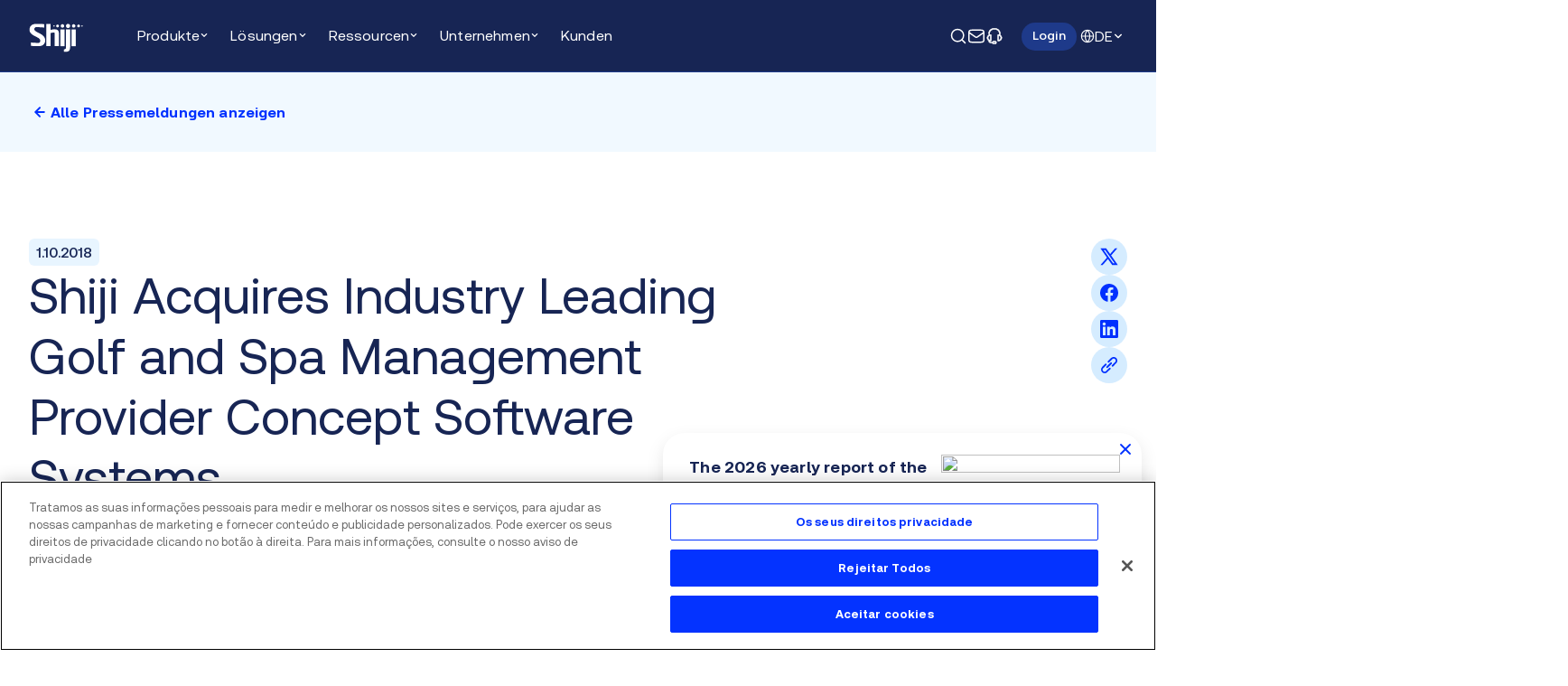

--- FILE ---
content_type: text/html; charset=utf-8
request_url: https://de.shijigroup.com/press-news/shiji-acquires-industry-leading-golf-and-spa-management-provider-concept-software-systems
body_size: 79439
content:
<html data-wf-domain="www.shijigroup.com" data-wf-page="67da8139199c44005d0f14b1" data-wf-site="67da8139199c44005d0f1427" lang="de-DE" data-wf-collection="67da8139199c44005d0f147c" data-wf-item-slug="shiji-acquires-industry-leading-golf-and-spa-management-provider-concept-software-systems"><head bablic-status="loaded"><style bablic-exclude id="bablicDefault">input{display:inline-block;}</style><meta charset="utf-8"><title>Shiji Acquires Concept Software Systems for Hospitality Tech</title><meta content="Shiji expands its open technology stack with the acquisition of Concept Software Systems, a leader in golf and spa management solutions." name="description"><meta content="Shiji Acquires Concept Software Systems for Hospitality Tech" property="og:title"><meta content="Shiji expands its open technology stack with the acquisition of Concept Software Systems, a leader in golf and spa management solutions." property="og:description"><meta content="https://cdn.prod.website-files.com/67da8139199c44005d0f1453/67da8139199c44005d0f2242_5bce8880d441c6e9bacb784b_press-news-img-p-500.webp" property="og:image"><meta content="Shiji Acquires Concept Software Systems for Hospitality Tech" property="twitter:title"><meta content="Shiji expands its open technology stack with the acquisition of Concept Software Systems, a leader in golf and spa management solutions." property="twitter:description"><meta content="https://cdn.prod.website-files.com/67da8139199c44005d0f1453/67da8139199c44005d0f2242_5bce8880d441c6e9bacb784b_press-news-img-p-500.webp" property="twitter:image"><meta property="og:type" content="website"><meta content="summary_large_image" name="twitter:card"><meta content="width=device-width, initial-scale=1" name="viewport"><link href="https://cdn.prod.website-files.com/67da8139199c44005d0f1427/css/project-aurora-shiji.shared.7fbb76f25.min.css" rel="stylesheet" type="text/css" integrity="sha384-f7t28lYPGfLNNy7UmqXgRcTnPhugKgl99339PLKR8fdF9SMlwGDZFT/X4y5YWKj0" crossorigin="anonymous"><link href="https://cdn.prod.website-files.com/67da8139199c44005d0f1427/css/project-aurora-shiji.67da8139199c44005d0f14b1-8eada0f6b.min.css" rel="stylesheet" type="text/css" integrity="sha384-aipCt9kS+E4Ih1TX22b//1YojKjeTdw/iXVLVJg3IMst0LJJLPXHNLh/yq2euKEj" crossorigin="anonymous"><script type="text/javascript">!function(o,c){var n=c.documentElement,t=" w-mod-";n.className+=t+"js",("ontouchstart"in o||o.DocumentTouch&&c instanceof DocumentTouch)&&(n.className+=t+"touch")}(window,document);</script><link href="https://cdn.prod.website-files.com/67da8139199c44005d0f1427/67da8139199c44005d0f1d2c_favicon.png" rel="shortcut icon" type="image/x-icon"><link href="https://cdn.prod.website-files.com/67da8139199c44005d0f1427/67da8139199c44005d0f1e3a_webclip.jpg" rel="apple-touch-icon"><link href="https://de.shijigroup.com/press-news/shiji-acquires-industry-leading-golf-and-spa-management-provider-concept-software-systems" rel="canonical"><link href="rss.xml" rel="alternate" title="RSS Feed" type="application/rss+xml"><script defer src="https://cdn.jsdelivr.net/npm/swiper@11/swiper-bundle.min.js"></script>
<script defer src="https://cdn.jsdelivr.net/npm/@flowbase-co/boosters-tab-rotation-webflow@1.2.0/dist/tab-rotation.min.js" type="text/javascript"></script>

<!-- Preconnect fonts for 1 screen -->
<link rel="preload" href="https://cdn.prod.website-files.com/67da8139199c44005d0f1427/67da8139199c44005d0f1b9c_ShijiDaySansAeonik-Regular.woff2" as="font" type="font/woff2" crossorigin>

<link rel="preload" href="https://cdn.prod.website-files.com/67da8139199c44005d0f1427/67dac539ac844f1933bcafb0_ShijiNightSerifRecklessNeue-Heavy.woff2" as="font" type="font/woff2" crossorigin>


<link rel="preload" href="https://cdn.prod.website-files.com/67da8139199c44005d0f1427/67da8139199c44005d0f1b9d_ShijiDaySansAeonik-Bold.woff2" as="font" type="font/woff2" crossorigin>

<!-- [For Events page only] Upcoming-Past Filters -->
<script>
function updateEventStates() {
  const today = new Date();
  today.setHours(0, 0, 0, 0);

  const eventItems = document.querySelectorAll('.events__item');

  eventItems.forEach(item => {
    const stateElement = item.querySelector('.events__state');
    const typeElement = item.querySelector('.events__type');
    const startElement = item.querySelector('[data-start]');
    const endElement = item.querySelector('[data-end]');

    if (startElement && endElement && stateElement) {
      const startDateText = startElement.textContent.trim();
      const endDateText = endElement.textContent.trim();

      const startDate = new Date(startDateText);
      const endDate = new Date(endDateText);

      startDate.setHours(0, 0, 0, 0);
      endDate.setHours(0, 0, 0, 0);

      if (endDate < today) {
        stateElement.textContent = 'Past';
      } else if (startDate <= today && today <= endDate) {
        const stateDataElement = item.querySelector('[data-state]');
        if (stateDataElement) {
          stateDataElement.textContent = 'Ongoing event';
        }
        stateElement.textContent = 'Upcoming';
      } else {
        stateElement.textContent = 'Upcoming';
      }
    }

    // Check, if state = "Past" и type = "External", switch off pointer-events
    if (stateElement?.textContent.trim() === "Past" && typeElement?.textContent.trim() === "External") {
      item.style.pointerEvents = "none";
    }
  });
}

document.addEventListener('DOMContentLoaded', () => {
  if (document.body.getAttribute('data-page') === 'events') {
    updateEventStates();
  }
});
</script>

<!-- [Attributes by Finsweet] CMS Filter -->
<script async src="https://cdn.jsdelivr.net/npm/@finsweet/attributes-cmsfilter@1/cmsfilter.js"></script>
<!-- [Attributes by Finsweet] CMS Load -->
<script async src="https://cdn.jsdelivr.net/npm/@finsweet/attributes-cmsload@1/cmsload.js"></script>

<style>  
  [js-accordion-body] {
    display: none;
  } 

  html.w-mod-js.w-mod-ix.w-editor [js-accordion-body] {
    display: block;
  }

  html.w-mod-js.w-mod-ix.w-editor .absolute-link {
    display: none;
  }
  
  html.w-mod-js.w-mod-ix.w-editor .card-item__descr, 
	html.w-mod-js.w-mod-ix.w-editor .card-item__title {
  	color: white;
  }
  
  /* Cookies banner START */
  .ot-floating-button__front {
    background-image: url('https://cdn.prod.website-files.com/67da8139199c44005d0f1427/688a20201cf21231a33a7a7e_Cookies-OT.png') !important;
}
  
  #onetrust-pc-sdk .ot-tgl input:checked+.ot-switch .ot-switch-nob {
    background-color: #0AFFAB!important;
}
  
@media screen and (max-width: 991px) {
  #ot-sdk-btn-floating.ot-floating-button {
    right: 16px !important;
    left: auto !important;
  }
}
/* Cookies banner END */
  
/* Banner START */ 
.popup-promo.is--with-img {
    display: none;
}
/* Banner END */ 
  
</style>

<meta name="google-site-verification" content="WOyWPBeMSKBMT7nN2zp2c28aTvj-6q-h7le9PFz8Jrw">

<!-- Google Tag Manager -->
<script>(function(w,d,s,l,i){w[l]=w[l]||[];w[l].push({'gtm.start':
new Date().getTime(),event:'gtm.js'});var f=d.getElementsByTagName(s)[0],
j=d.createElement(s),dl=l!='dataLayer'?'&l='+l:'';j.async=true;j.src=
'https://www.googletagmanager.com/gtm.js?id='+i+dl;f.parentNode.insertBefore(j,f);
})(window,document,'script','dataLayer','GTM-W3Q2W38');</script>
<!-- End Google Tag Manager -->

<!--Bablic NEW 19Feb 2025-->
<script async src="//d.bablic.com/snippet/67a49979634d832438998583.js?version=3.9"></script>
<!--Bablic *END*-->

<meta property="og:url" content="https://de.shijigroup.com/press-news/shiji-acquires-industry-leading-golf-and-spa-management-provider-concept-software-systems">
<meta name="twitter:card" content="summary_large_image">
<meta name="twitter:title" content="Shiji Acquires Industry Leading Golf and Spa Management Provider Concept Software Systems">
<meta name="twitter:description" content="Shiji expands its open technology stack with the acquisition of Concept Software Systems, a leader in golf and spa management solutions.">
<meta name="twitter:url" content="https://www.shijigroup.com/shiji-acquires-industry-leading-golf-and-spa-management-provider-concept-software-systems">

<script type="application/ld+json">
{
  "@context": "https://schema.org",
  "@type": "NewsArticle",
  "headline": "Shiji Acquires Industry Leading Golf and Spa Management Provider Concept Software Systems",
  "description": "Shiji expands its open technology stack with the acquisition of Concept Software Systems, a leader in golf and spa management solutions.",
  "datePublished": "Mar 19, 2025",
  "dateModified": "Mar 14, 2025",
  "publisher": {
    "@type": "Organization",
    "name": "Shiji Group",
    "logo": {
      "@type": "ImageObject",
      "url": "https://cdn.prod.website-files.com/66b375ec7b45c39ab5ac7c6d/67811383208b595bd5963332_logo.svg"
    }
  },
  "mainEntityOfPage": {
    "@type": "WebPage",
    "@id": "https://www.shijigroup.com/shiji-acquires-industry-leading-golf-and-spa-management-provider-concept-software-systems"
  },
  "url": "https://www.shijigroup.com/shiji-acquires-industry-leading-golf-and-spa-management-provider-concept-software-systems"
}
</script>
<meta name="robots" content="index, follow">
<meta http-equiv="Content-Language" content="de-DE"><style type="text/css" id="bablic_font_css" bablic-exclude>.bablic-hide-all,.bablic-hide-de{display:none !important;} </style><link rel="alternate" href="https://es.shijigroup.com/press-news/shiji-acquires-industry-leading-golf-and-spa-management-provider-concept-software-systems" hreflang="es"><link rel="alternate" href="https://de.shijigroup.com/press-news/shiji-acquires-industry-leading-golf-and-spa-management-provider-concept-software-systems" hreflang="de-DE"><link rel="alternate" href="https://fr.shijigroup.com/press-news/shiji-acquires-industry-leading-golf-and-spa-management-provider-concept-software-systems" hreflang="fr-FR"><link rel="alternate" href="https://ja.shijigroup.com/press-news/shiji-acquires-industry-leading-golf-and-spa-management-provider-concept-software-systems" hreflang="ja-JP"><link rel="alternate" href="https://it.shijigroup.com/press-news/shiji-acquires-industry-leading-golf-and-spa-management-provider-concept-software-systems" hreflang="it-IT"><link rel="alternate" href="https://www.shijigroup.com/press-news/shiji-acquires-industry-leading-golf-and-spa-management-provider-concept-software-systems" hreflang="en"><link rel="alternate" href="https://www.shijigroup.com/press-news/shiji-acquires-industry-leading-golf-and-spa-management-provider-concept-software-systems" hreflang="x-default"></head><body><div class="global-css"><div class="font-weight-css w-embed"><style>
  :root {
    --font-weight--300: 300;
    --font-weight--400: 400;
    --font-weight--500: 500;
    --font-weight--600: 600;
    --font-weight--700: 700;
    --font-weight--800: 800;
    --font-weight--900: 900;
  }
  
.fw-light { font-weight: var(--font-weight--300); }
.fw-regular { font-weight: var(--font-weight--400); }
.fw-medium { font-weight: var(--font-weight--500); }
.fw-semibold { font-weight: var(--font-weight--600); }
.fw-bold { font-weight: var(--font-weight--700); }
.fw-extrabold { font-weight: var(--font-weight--800); }
.fw-black { font-weight: var(--font-weight--900); }
</style></div><div class="container-css w-embed"><style>
  @media (width <= 991px) {
    :root {
    	--container--v-padding: var(--container--v-padding-tablet);
      --title--padding-bottom: var(--title--padding-bottom-tablet);
    }
	}
  
  @media (width <= 767px) {
    :root {
    	--container--h-padding: var(--container--h-padding-mob);
      --container--v-padding: var(--container--v-padding-mob);
      --title--padding-bottom: var(--title--padding-bottom-mob);
    }
	}
</style></div><div class="button-css w-embed"><style>
  .w-button {
    all: unset;
    padding: 0;
  }
/* Sizes */
  @media only screen and (max-width: 479px) {
    :root {
      --button--xl-v-paddings: 12px;
      --button--font-size-xl: 16px;
    }
  }

.button[button-size="xl"] {
    padding: var(--button--xl-v-paddings) var(--button--xl-h-paddings);
    font-size: var(--button--font-size-xl);
    height: 74px;
}

.button[button-size="lg"] {
    padding: var(--button--lg-v-paddings) var(--button--lg-h-paddings);
    font-size: var(--button--font-size-lg);
    height: 48px;
}

.button[button-size="md"] {
    padding: var(--button--md-v-paddings) var(--button--md-h-paddings);
    font-size: var(--button--font-size-md);
    height: 40px;
}

.button[type="underline"] {
	border-radius: 6px;
  text-decoration: underline;
	text-underline-offset: 3px;
}

.button[type="link"] {
	border-radius: 6px;
}

.button[button-size="xl"][type="underline"],
.button[button-size="xl"][type="link"] {
    padding: 0;
    font-size: var(--button--font-size-xl);
}

.button[button-size="lg"][type="underline"],
.button[button-size="lg"][type="link"] {
    padding: 0;
    font-size: var(--button--font-size-lg);
}

.button[button-size="md"][type="underline"],
.button[button-size="md"][type="link"] {
    padding: 0;
    font-size: var(--button--font-size-md);
}


/* Types and colors */
.button[type="filled"][color="green"] {
    background-color: var(--button--fiiled-green-default-bg);
    color: var(--button--fiiled-green-default-text);
    border: none;
}

.button[type="filled"][color="blue"] {
    background-color: var(--button--fiiled-blue-default-bg);
    color: var(--button--fiiled-blue-default-text);
    border: none;
}

.button[type="filled"][color="dark-blue"] {
    background-color: var(--button--fiiled-dark-blue-default-bg);
    color: var(--button--fiiled-dark-blue-text);
    border: none;
}

.button[type="outline"][color="green"] {
    background-color: transparent;
    color: var(--button--outline-green-default-text);
    border: 2px solid var(--button--outline-green-default-border);
}

.button[type="outline"][color="blue"] {
    background-color: transparent;
    color: var(--button--outline-blue-default-text);
    border: 2px solid var(--button--outline-blue-default-border);
}

.button[type="outline"][color="white"] {
    background-color: transparent;
    color: var(--button--outline-white-default);
    border: 2px solid var(--button--outline-white-default);
}

.button[type="underline"][color="white"],
.button[type="link"][color="white"] {
  color: var(--button--outline-white-default);
}

.button[type="underline"][color="blue"],
.button[type="link"][color="blue"] {
	color: var(--button--outline-blue-default-text);
}

.button[type="underline"][color="blue-4"] {
	color: var(--text--blue-4);
}

.button[type="underline"][color="green"],
.button[type="link"][color="green"] {
	color: var(--button--outline-green-default-text);
}

/* States */
.button[type="filled"][color="green"]:hover {
    background-color: var(--button--fiiled-green-hover-bg);
}

.button[type="filled"][color="blue"]:hover {
    background-color: var(--button--fiiled-blue-hover-bg);
}

.button[type="filled"][color="dark-blue"]:hover {
    background-color: var(--button--fiiled-dark-blue-hover-bg);
}

.button[type="outline"][color="green"]:hover {
    color: var(--button--outline-green-hover-text);
    border: 2px solid var(--button--outline-green-hover-border);
}

.button[type="outline"][color="blue"]:hover {
    color: var(--button--outline-blue-hover-text);
    border: 2px solid var(--button--outline-blue-hover-border);
}

.button[type="outline"][color="white"]:hover {
    color: var(--button--outline-white-hover-text);
    border: 2px solid var(--button--outline-white-hover-border);
}

.button[type="underline"][color="green"]:hover,
.button[type="link"][color="green"]:hover {
    color: var(--button--outline-green-hover-text);
}

.button[type="underline"][color="blue"]:hover,
.button[type="link"][color="blue"]:hover {
    color: var(--button--outline-blue-hover-text);
}

/* Focus */
.button[type="filled"][color="green"]:focus {
    outline: 4px solid var(--button--fiiled-green-focused-border);
}

.button[type="filled"][color="blue"]:focus {
    outline: 4px solid var(--button--fiiled-blue-focused-border);
}

.button[type="filled"][color="dark-blue"]:focus {
    outline: 4px solid var(--button--fiiled-dark-blue-focused-border);
}

.button[type="outline"][color="green"]:focus {
    outline: 2px solid var(--button--outline-green-focus-border);
    outline-offset: 5px;
}

.button[type="outline"][color="blue"]:focus {
    outline: 2px solid var(--button--outline-blue-focus-border);
    outline-offset: 5px;
}

.button[type="underline"][color="green"]:focus,
.button[type="link"][color="green"]:focus {
    outline: 2px solid var(--button--outline-green-focus-border);
    outline-offset: 3px;
}

.button[type="underline"][color="blue"]:focus,
.button[type="link"][color="blue"]:focus {
    outline: 2px solid var(--button--outline-blue-focus-border);
    outline-offset: 3px;
}
</style></div><div class="sr-only-css w-embed"><style>
  .sr-only {
    position: absolute;
    width: 1px;
    height: 1px;
    padding: 0;
    margin: -1px;
    overflow: hidden;
    clip: rect(0, 0, 0, 0);
    white-space: nowrap;
    border: 0;
  }
</style></div><div class="bg-color-css w-embed"><style>
	.bg-color-blue-0-d { background-color: var(--background-color--blue-0-dark); }
  .bg-color-blue-0 { background-color: var(--background-color--blue-0); }
  .bg-color-blue-1 { background-color: var(--background-color--blue-1); }
  .bg-color-blue-2 { background-color: var(--background-color--blue-2); }
  .bg-color-blue-3 { background-color: var(--background-color--blue-3); }
  .bg-color-blue-4 { background-color: var(--background-color--blue-4); }
  .bg-color-blue-5 { background-color: var(--background-color--blue-5); }
  .bg-color-blue-6 { background-color: var(--background-color--blue-6); }
  .bg-color-blue-6-60 { background-color: var(--background-color--blue-6-60); }
  .bg-color-blue-6-30 { background-color: var(--background-color--blue-6-30); }
  .bg-color-white { background-color: white; }
  .bg-color-purple { background-color: var(--background-color--purple); }
  .bg-color-orange { background-color: var(--background-color--orange); }
  .bg-color-yellow { background-color: var(--background-color--yellow); }
  .bg-color-accent-green { background-color: var(--background-color--accent-green); }
  .bg-color-red { background-color: var(--background-color--red); }
</style></div><div class="text-aligh-css w-embed"><style>
  .text-center { text-align: center; }
  .text-left { text-align: left; }
  .text-right { text-align: right; }
</style></div><div class="max-width-css w-embed"><style>
  /* Max-width utility classes */
  .max-w-10 { max-width: 10%; }
  .max-w-20 { max-width: 20%; }
  .max-w-30 { max-width: 30%; }
  .max-w-40 { max-width: 40%; }
  .max-w-50 { max-width: 50%; }
  .max-w-60 { max-width: 60%; }
  .max-w-70 { max-width: 70%; }
  .max-w-80 { max-width: 80%; }
  .max-w-90 { max-width: 90%; }
  .max-w-100 { max-width: 100%; }
  
  
  .max-w-370 { max-width: 23.125rem; }
  
  
  

  /* Media query for screens smaller than 767px */
  @media (max-width: 767px) {
    .max-w-10,
    .max-w-20,
    .max-w-30,
    .max-w-40,
    .max-w-50,
    .max-w-60,
    .max-w-70,
    .max-w-80,
    .max-w-90 {
      max-width: 100%;
    }
  }
</style></div><div class="text-color-css w-embed"><style>
  .text-dark { color: var(--text--dark); }
  .text-white { color: var(--text--white); }
  .text-accent { color: var(--text--accent); }
  .text-blue-1 { color: var(--text--blue-1); }
  .text-blue-2 { color: var(--text--blue-2); }
  .text-blue-3 { color: var(--text--blue-3); }
  .text-blue-4 { color: var(--text--blue-4); }
  .text-orange { color: var(--text--orange); }
  .text-yellow { color: var(--text--yellow); }
  .text-red { color: var(--text--red); }
</style></div><div class="headings-css w-embed"><style>
  @media (width <= 991px) {
    :root {
    	--h2--font-size: var(--size--48);
      --title--padding-bottom: var(--title--padding-bottom-tablet)
    }
	}
  
  @media (width <= 767px) {
    :root {
    	--h2--font-size: var(--size--32);
      --title--padding-bottom: var(--title--padding-bottom-mob)
    }
	}
</style></div><div class="aspect-ratio-css w-embed"><style>
/* Aspect Ratio Utilities */
.aspect-1-1 {
  aspect-ratio: 1 / 1;
}

.aspect-16-9 {
  aspect-ratio: 16 / 9;
}

.aspect-9-16 {
  aspect-ratio: 9 / 16; 
}

.aspect-4-3 {
  aspect-ratio: 4 / 3;
}

.aspect-3-4 {
  aspect-ratio: 3 / 4;
}

.aspect-3-2 {
  aspect-ratio: 3 / 2;
}

.aspect-2-3 {
  aspect-ratio: 2 / 3;
}
</style></div><div class="hide-elem-css w-embed"><style>
  .hidden {
    display: none !important;
  }

  .hidden-mobile {
    display: none !important;
  }
  
   @media (max-width: 991px) {
    .hidden-tablet {
      display: none !important;
    }
  }

  @media (min-width: 767px) {
    .hidden-mobile {
      display: block !important;
    }
  }

  .hidden-desktop {
    display: none !important;
  }

  @media (max-width: 767px) {
    .hidden-desktop {
      display: block !important;
    }
  }
  
   @media (min-width: 991px) {
    .hidden-desktop-only {
      display: none !important;
    }
  }
</style></div><div class="footer-css w-embed"><style>
  .link:hover .link__underline {
    transform: scale(1);
  }

  .lang-drop__toogle.w--open {
    color: var(--text--accent);
  }

  .lang-drop__toogle.w--open .lang-drop__toogle-arrow {
    transform: rotate(180deg);
  }

  @media (max-width: 767px) {
    .links-block__heading.active {
      color: var(--text--accent);
      border-color: inherit;
    }

    .links-block__heading.active .links-block__arrow {
      transform: rotate(180deg);
    }

    .links-block__heading.active + .links-block__list-wrap {
      max-height: 560px; 
    }
  }

	/* Footer link for ES only */
  html[lang="es"] .is--es-only {
    display: block;
  }

  html:not([lang="es"]) .is--es-only {
    display: none;
  }
</style></div><div class="header-css w-embed"><style>
  body.no-scroll {
    overflow: hidden;
  }
  
  .nav-tab__content, 
  .nav-side-pannel.is--products {
    scrollbar-width: none; /* For Firefox */
    -ms-overflow-style: none; /* For Internet Explorer and Edge */
  }
  
  .nav-tab__content::-webkit-scrollbar, 
  .nav-side-pannel.is--products::-webkit-scrollbar {
    display: none;
    width: 0;
    height: 0;
  }

/* Solutions Cards Hover Effect */
  .solutions__card:hover .solutions__card-title,
  .solutions__card.w--current .solutions__card-title {
    color: var(--text--accent);
  }

  .solutions__card .solutions__card-title {
    transition: color .2s; 
  }

/* Active burger animation */
  .burger__line {
    transition: all .3s;
  }

  .header__burger.is--active .burger__icon {
    grid-row-gap: 0;
  }

  .header__burger.is--active .burger__line {
    transform: rotate(45deg) translate(0.8px, 1.3px);
  }

  .header__burger.is--active .burger__line.is--2 {
    align-self: center;
    transform: rotate(-45deg) translateY(-0.8px);
  }
  
/*--------*/
  .nav-dropdown__list.is--open {
    display: flex;
    align-items: flex-start;
    width: 100%;
    z-index: 1;
    background-color: var(--background-color--blue-0);
  }

  @media (width <= 991px) {
    .nav-dropdown__list.is--open {
      transform: translate(0%, 0px);
    }
  }

  @media (width > 991px) {
    .nav-dropdown__toogle.is--open {
      border-bottom-color: var(--swatches--energetic-green);
      color: var(--text--accent);
      background-color: #1a2a5e;
    }

    .nav-dropdown__toogle.is--open .nav-dropdown__toogle-arrow {
      transform: rotate(180deg);
    }

    .nav-side-pannel__link.is--active {
      padding-left: var(--size--22);
      border-right-color: var(--swatches--energetic-green);
      background-position: 0px 50%;
      color: var(--text--accent);
    }
  }

/*responsive menu*/
  @media (width <= 991px) {
    .header__content {
      opacity: 0;
      pointer-events: none;
    }

    .header__content.is--active {
      transform: translateX(0%);
      pointer-events: auto;
      opacity: 1;
    }

    .nav-dropdown__list.is--active {
      transform: translateX(0%);
      pointer-events: auto;
    }

    .lang-drop:has(.lang-drop__toogle.w--open) {
      z-index: 2;
    }

    .product-header__main-content.is--active .header__content.is--active {
      top: 0;
      height: calc(100dvh - var(--header--height));
    }
    
    .header__content.is--active:has(.nav-dropdown.is--open) {
      overflow-y: hidden;
    }
  }

  .nav-content-pannel {
    scrollbar-width: none; /* For Firefox */
  }

  .nav-content-pannel::-webkit-scrollbar {
    display: none; /* For Chrome, Safari, and Edge */
  }
  
  .header__nav:has(.nav-dropdown.is--open) {
   z-index: 6;
  }

/* Fixed header height */
  @media (width <= 767px) {
    :root {
      --header--height: var(--header--mobile-height);
    }
  }
  
/* Search */ 
  .search.active {
    opacity: 1;
		visibility: visible; 
    pointer-events: auto;
		z-index: 55;
  }
</style></div><div class="swiper-css w-embed"><style>
.swiper-pagination-bullet {
	display: block;
  border-radius: var(--border-radius--full);
	width: 12px;
	height: 12px;
	background-color: var(--background-color--blue-1);
  cursor: pointer;
}

.swiper-pagination-bullet-active {
	width: 24px;
	background-color: var(--background-color--accent-green);
}
</style></div><div class="utils-css w-embed"><style>
  .wf-empty {
    padding: 0;
  }
  .event-none {
    pointer-events: none;
  }

  .img-contain {
    object-fit: contain;
  }

  .img-cover {
    object-fit: cover;
  }

  .relative {
    position: relative;
  }

  body {
    -webkit-font-smoothing: antialiased; 
    -moz-font-smoothing: antialiased; 
    -o-font-smoothing: antialiased;
  }

  body.lock-scroll {
    overflow: hidden;
  }
  
  .wf-design-mode .absolute-link {
    pointer-events: none;
  }
</style></div><div class="all-resources-cards-css w-embed"><style>
  /* Common card styles */
  .event-card__title,
  .resources-card__title,
  .resources-card__descr,
  .news-card__title {
    display: -webkit-box;
    -webkit-box-orient: vertical;
    overflow: hidden;
    text-overflow: ellipsis;
    white-space: normal;
  }

  /* Title line clamp variations */
  .event-card__title{
    -webkit-line-clamp: 2;
  }

  .resources-card__descr,
  .news-card__title,
  .resources-card__title {
    -webkit-line-clamp: 3;
  }

  .resources-card__title.h-44 {
    -webkit-line-clamp: 5;
  }

  /* Hover effects for overlay */
  .event-card:hover .resources-card-overlay,
  .resources-card:hover .resources-card-overlay {
    opacity: 0.6;
  }

  /* Image scale effect on hover */
  .event-card:hover .resources-card__bg,
  .resources-card:hover .resources-card__bg {
    transform: scale(1.03);
  }

  /* Arrow hover effects */
  .event-card:hover .event-card__arrow,
  .resources-card:hover .resources-card__arrow,
  .news-card:hover .news-card__arrow,
  .integration-card:hover .resources-card__arrow,
  .products-card:hover .products-card__arrow,
  .region-card:hover .region-card__arrow,
  .support-product-card:hover .support-product-card__arrow,
  .search-result__item:hover .news-card__arrow {
    background-size: 100% 100%;
    color: var(--swatches--white);
  }

  /* Title color change on hover */
  .event-card:hover .event-card__title,
  .resources-card:hover .resources-card__title,
  .news-card:hover .news-card__title,
  .integration-card:hover .resources-card__title,
  .products-card:hover .products-card__title,
  .region-card:hover .region-card__title {
    color: var(--text--blue-2);
  }

  /* Event card specific styles */
  .event-card:hover [event-logo] {
    display: none;
  }

  .event-card:hover .event-card__button {
    opacity: 1;
    transform: translateY(0rem);
  }

  /* Navigation specific styles */
  .events__item.is--nav:hover .event-card__title,
  .customers__item.is--nav:hover .resources-card__title,
  .news__item.is--nav:hover .news-card__title {
    color: var(--text--white);
  }

  .events__item.is--nav:hover .event-card__arrow,
  .customers__item.is--nav:hover .resources-card__arrow,
  .news__item.is--nav:hover .news-card__arrow {
    color: var(--text--accent);
  }

  .customers__item:not(:first-child) .resources-tag.is--nav {
    display: none;
  }

  .resources-card .w-dyn-item:nth-child(n + 3) {
    opacity: 0;
  }
</style></div><div class="product-bento-cards-css w-embed"><style>

.feature-card__img.is--paddings-24 {
    padding: var(--size--24);
}

.feature-card__img.is--paddings-32 {
    padding: var(--size--32);
}

.feature-card__img.is--paddings-40 {
    padding: var(--size--40);
}

.feature-card__img.is--paddings-48 {
    padding: var(--size--48);
}

.feature-card__img.is--paddings-64 {
    padding: var(--size--64);
}

.feature-card__img.is--paddings-80 {
    padding: var(--size--80);
}

/* Top padding */
.feature-card__img.is--paddings-top-16 {
    padding-top: var(--size--16);
}

.feature-card__img.is--paddings-top-24 {
    padding-top: var(--size--24);
}


.feature-card__img.is--paddings-top-32 {
    padding-top: var(--size--32);
}


.feature-card__img.is--paddings-top-40 {
    padding-top: var(--size--40);
}

.feature-card__img.is--paddings-top-48 {
    padding-top: var(--size--48);
}

</style></div><div class="w-embed"><style>
.facts__fade {
  opacity: 0;
  transition: opacity 0.4s ease;
  will-change: opacity;
}
</style></div></div><div class="page-css"><div class="news-card-css w-embed"><style>
  /* news.css */
  .news-card__title {
    display: -webkit-box;
    -webkit-box-orient: vertical;
    -webkit-line-clamp: 3;
    overflow: hidden;
    text-overflow: ellipsis;
    white-space: normal;
  }

  .news-card:hover .news-card__arrow {
    background-size: 100% 100%;
    color: var(--swatches--white);
  }

  .news-card:hover .news-card__title {
    color: var(--text--blue-2);
  }
</style></div></div><div class="page"><header class="header"><div class="header__container container"><a aria-label="Zur Hauptseite gehen" href="/?r=0" class="header__logo w-inline-block"><div class="logo"><div class="svg w-embed"><svg width="100%" height="100%" viewBox="0 0 92 55" fill="none" xmlns="http://www.w3.org/2000/svg">
<path d="M72.4033 44.5547H79.5673V16.1099H72.4033V44.5547Z" fill="white"/>
<path d="M53.3877 44.5557H60.5517V16.1108H53.3877V44.5557Z" fill="white"/>
<path d="M43.2355 15.7253C41.3345 15.7253 39.1422 16.3256 36.7623 16.8382V6.68506H29.6006V44.5547H36.6788V22.189C39.0654 21.5528 41.2622 21.4291 42.504 21.4291C43.5923 21.4291 43.8405 22.3531 43.8405 23.3244V44.5547H51.0024V22.6409C51.0024 18.05 48.5142 15.7253 43.197 15.7253" fill="white"/>
<path d="M9.19108 15.6427C9.19108 13.2259 10.7648 12.1827 13.1377 12.1827C17.6601 12.1827 26.0185 12.9516 26.0185 12.9516V7.13085C22.4511 6.91052 19.5905 6.63623 12.7516 6.63623C5.91275 6.63623 1.04492 9.65788 1.04492 16.7421C1.04492 27.7271 19.2947 28.2217 19.2947 35.0317C19.2947 37.7768 18.3374 38.9301 15.8539 38.9301C10.9996 38.9301 3.42465 38.2714 3.42465 38.2714V43.9842C6.99198 44.2585 11.1892 44.5328 16.2106 44.5328C22.8282 44.5328 27.6779 41.4572 27.6779 34.4269C27.6779 22.673 9.19558 21.794 9.19558 15.6427" fill="white"/>
<path d="M62.9392 16.1099V46.6276C62.9392 48.2216 62.9392 49.5504 59.2725 50.0225V53.7681C60.4668 54.0154 62.1512 54.0199 62.5012 54.0199C66.8022 54.0199 70.0174 52.6507 70.0174 46.0588V16.1099H62.9392Z" fill="white"/>
<path d="M56.9501 7.21826C55.3065 7.21826 53.9766 8.54473 53.9766 10.1792C53.9766 11.8137 55.3087 13.1402 56.9501 13.1402C58.5915 13.1402 59.9237 11.8137 59.9237 10.1792C59.9237 8.54473 58.5915 7.21826 56.9501 7.21826Z" fill="white"/>
<path d="M48.624 7.81201C47.3099 7.81201 46.2441 8.87318 46.2441 10.1817C46.2441 11.4902 47.3099 12.5513 48.624 12.5513C49.938 12.5513 51.0037 11.4902 51.0037 10.1817C51.0037 8.87318 49.938 7.81201 48.624 7.81201Z" fill="white"/>
<path d="M42.6762 8.99707C42.0192 8.99707 41.4863 9.52766 41.4863 10.1819C41.4863 10.8361 42.0192 11.3667 42.6762 11.3667C43.3331 11.3667 43.866 10.8361 43.866 10.1819C43.866 9.52766 43.3331 8.99707 42.6762 8.99707Z" fill="white"/>
<path d="M66.4699 6.62695C64.4988 6.62695 62.9004 8.21872 62.9004 10.1814C62.9004 12.1442 64.4988 13.7359 66.4699 13.7359C68.441 13.7359 70.0394 12.1442 70.0394 10.1814C70.0394 8.21872 68.441 6.62695 66.4699 6.62695Z" fill="white"/>
<path d="M75.9853 13.1426C77.6289 13.1426 78.9588 11.8161 78.9588 10.1816C78.9588 8.54717 77.6267 7.2207 75.9853 7.2207C74.3439 7.2207 73.0117 8.54717 73.0117 10.1816C73.0117 11.8161 74.3439 13.1426 75.9853 13.1426Z" fill="white"/>
<path d="M84.3142 12.5513C85.6284 12.5513 86.6941 11.4902 86.6941 10.1817C86.6941 8.87318 85.6284 7.81201 84.3142 7.81201C83.0003 7.81201 81.9346 8.87318 81.9346 10.1817C81.9346 11.4902 83.0003 12.5513 84.3142 12.5513Z" fill="white"/>
<path d="M90.265 11.3662C90.9222 11.3662 91.4551 10.8357 91.4551 10.1814C91.4551 9.52717 90.9222 8.99658 90.265 8.99658C89.6081 8.99658 89.0752 9.52717 89.0752 10.1814C89.0752 10.8357 89.6081 11.3662 90.265 11.3662Z" fill="white"/>
</svg></div></div></a><div class="header__content"><nav class="header__nav"><div class="nav-dropdown"><div class="nav-dropdown__toogle"><div>Produkte</div><div class="nav-dropdown__toogle-arrow"><div class="icon"><svg xmlns="http://www.w3.org/2000/svg" width="100%" viewBox="0 0 10 10" fill="none" class="svg"><path d="M8.12237 3.23057C8.00527 3.11417 7.84687 3.04883 7.68175 3.04883C7.51663 3.04883 7.35823 3.11417 7.24112 3.23057L4.99737 5.44307L2.78487 3.23057C2.66777 3.11417 2.50936 3.04883 2.34425 3.04883C2.17913 3.04883 2.02073 3.11417 1.90362 3.23057C1.84504 3.28868 1.79855 3.3578 1.76682 3.43396C1.73509 3.51012 1.71875 3.59182 1.71875 3.67432C1.71875 3.75683 1.73509 3.83852 1.76682 3.91468C1.79855 3.99085 1.84504 4.05997 1.90362 4.11807L4.55362 6.76807C4.61173 6.82665 4.68085 6.87315 4.75701 6.90488C4.83318 6.93661 4.91487 6.95295 4.99737 6.95295C5.07988 6.95295 5.16157 6.93661 5.23773 6.90488C5.3139 6.87315 5.38302 6.82665 5.44112 6.76807L8.12237 4.11807C8.18095 4.05997 8.22745 3.99085 8.25918 3.91468C8.29091 3.83852 8.30725 3.75683 8.30725 3.67432C8.30725 3.59182 8.29091 3.51012 8.25918 3.43396C8.22745 3.3578 8.18095 3.28868 8.12237 3.23057Z" fill="currentColor"/></svg></div></div></div><div class="nav-dropdown__list"><div class="nav-dropdown__container is--products container"><div class="nav-side-pannel-divider"></div><div class="nav-side-pannel is--products"><div class="nav-side-pannel__button"><a href="/products" class="nav-side-pannel__all-btn is--product w-inline-block"><button button-size="lg" type="underline" color="blue-4" url class="button"><p class="button__text">Explore all products</p><div class="button__icon"><div class="svg w-embed"><svg width="100%" height="100%" viewBox="0 0 24 24" fill="none" xmlns="http://www.w3.org/2000/svg">
<path d="M17.9199 6.62C17.8185 6.37565 17.6243 6.18147 17.3799 6.08C17.2597 6.02876 17.1306 6.00158 16.9999 6H6.99994C6.73472 6 6.48037 6.10536 6.29283 6.29289C6.1053 6.48043 5.99994 6.73478 5.99994 7C5.99994 7.26522 6.1053 7.51957 6.29283 7.70711C6.48037 7.89464 6.73472 8 6.99994 8H14.5899L6.28994 16.29C6.19621 16.383 6.12182 16.4936 6.07105 16.6154C6.02028 16.7373 5.99414 16.868 5.99414 17C5.99414 17.132 6.02028 17.2627 6.07105 17.3846C6.12182 17.5064 6.19621 17.617 6.28994 17.71C6.3829 17.8037 6.4935 17.8781 6.61536 17.9289C6.73722 17.9797 6.86793 18.0058 6.99994 18.0058C7.13195 18.0058 7.26266 17.9797 7.38452 17.9289C7.50638 17.8781 7.61698 17.8037 7.70994 17.71L15.9999 9.41V17C15.9999 17.2652 16.1053 17.5196 16.2928 17.7071C16.4804 17.8946 16.7347 18 16.9999 18C17.2652 18 17.5195 17.8946 17.707 17.7071C17.8946 17.5196 17.9999 17.2652 17.9999 17V7C17.9984 6.86932 17.9712 6.74022 17.9199 6.62Z" fill="currentColor"/>
</svg></div></div></button></a></div><div class="nav-side-pannel__el"><a href="/daylight-pms" class="nav-side-pannel__link w-inline-block"><p class="nav-side-pannel__title">Daylight PMS</p></a><div class="nav-content-pannel is--products"><img src="https://cdn.prod.website-files.com/67da8139199c44005d0f1427/67da8139199c44005d0f1b6c_Product_DaylightPMS_3center_White.svg" loading="lazy" alt class="product-sub-menu__logo"><ul role="list" class="product-sub-menu__list w-list-unstyled"><li class="product-sub-menu__item"><a href="/daylight-pms" class="product-sub-menu__link">Übersicht</a></li><li class="product-sub-menu__item"><a href="/daylight-pms/features" class="product-sub-menu__link">Funktionen</a></li><li class="product-sub-menu__item"><a href="/customers?product=Daylight+PMS" class="product-sub-menu__link">Kunden</a></li><li class="product-sub-menu__item"><a href="/daylight-pms#faq" class="product-sub-menu__link">FAQ</a></li></ul></div></div><div class="nav-side-pannel__el"><a href="/reviewpro-reputation" class="nav-side-pannel__link w-inline-block"><p class="nav-side-pannel__title">Reviewpro Reputation</p></a><div class="nav-content-pannel is--products"><img src="https://cdn.prod.website-files.com/67da8139199c44005d0f1427/67da8139199c44005d0f1aac_Product_ReviewproReputation_3center_White.svg" loading="lazy" alt class="product-sub-menu__logo"><ul role="list" class="product-sub-menu__list w-list-unstyled"><li class="product-sub-menu__item"><a href="/reviewpro-reputation" class="product-sub-menu__link">Übersicht</a></li><li class="product-sub-menu__item"><a href="/reviewpro-reputation/features" class="product-sub-menu__link">Funktionen</a></li><li class="product-sub-menu__item"><a href="/customers?product=Reviewpro+Reputation" class="product-sub-menu__link">Kunden</a></li><li class="product-sub-menu__item"><a href="/reviewpro-reputation#faq" class="product-sub-menu__link">FAQ</a></li></ul></div></div><div class="nav-side-pannel__el"><a href="/meridian-experiences" class="nav-side-pannel__link w-inline-block"><p class="nav-side-pannel__title">Meridian Experiences</p></a><div class="nav-content-pannel is--products"><img src="https://cdn.prod.website-files.com/67da8139199c44005d0f1427/67da8139199c44005d0f1abf_Product_MeridianExperiences_3center_White.svg" loading="lazy" alt class="product-sub-menu__logo"><ul role="list" class="product-sub-menu__list w-list-unstyled"><li class="product-sub-menu__item"><a href="/meridian-experiences" class="product-sub-menu__link">Übersicht</a></li><li class="product-sub-menu__item"><a href="/customers?product=Meridian+Experiences" class="product-sub-menu__link">Kunden</a></li><li class="product-sub-menu__item"><a href="/meridian-experiences#faq" class="product-sub-menu__link">FAQ</a></li></ul></div></div><div class="nav-side-pannel__el"><a href="/iceportal-content" class="nav-side-pannel__link w-inline-block"><p class="nav-side-pannel__title">Iceportal Content</p></a><div class="nav-content-pannel is--products"><img src="https://cdn.prod.website-files.com/67da8139199c44005d0f1427/67da8139199c44005d0f1b0c_Product_IceportalContent_3center_White.svg" loading="lazy" alt class="product-sub-menu__logo"><ul role="list" class="product-sub-menu__list w-list-unstyled"><li class="product-sub-menu__item"><a href="/iceportal-content" class="product-sub-menu__link">Übersicht</a></li><li class="product-sub-menu__item"><a href="/iceportal-content/features" class="product-sub-menu__link">Funktionen</a></li><li class="product-sub-menu__item"><a href="/customers?product=Iceportal+Content" class="product-sub-menu__link">Kunden</a></li><li class="product-sub-menu__item"><a href="/iceportal-content#faq" class="product-sub-menu__link">FAQ</a></li></ul></div></div><div class="nav-side-pannel__el"><a href="/horizon-distribution" class="nav-side-pannel__link w-inline-block"><p class="nav-side-pannel__title">Horizon Distribution</p></a><div class="nav-content-pannel is--products"><img src="https://cdn.prod.website-files.com/67da8139199c44005d0f1427/67da8139199c44005d0f1b58_Product_HorizonDistribution_3center_White.svg" loading="lazy" alt class="product-sub-menu__logo"><ul role="list" class="product-sub-menu__list w-list-unstyled"><li class="product-sub-menu__item"><a href="/horizon-distribution" class="product-sub-menu__link">Übersicht</a></li><li class="product-sub-menu__item"><a href="/customers?product=Horizon+Distribution" class="product-sub-menu__link">Kunden</a></li><li class="product-sub-menu__item"><a href="/horizon-distribution#faq" class="product-sub-menu__link">FAQ</a></li></ul></div></div><div class="nav-side-pannel__el"><a href="/infrasys-pos" class="nav-side-pannel__link w-inline-block"><p class="nav-side-pannel__title">Infrasys POS</p></a><div class="nav-content-pannel is--products"><img src="https://cdn.prod.website-files.com/67da8139199c44005d0f1427/67da8139199c44005d0f1adb_Product_InfrasysPOS_3center_White.svg" loading="lazy" alt class="product-sub-menu__logo"><ul role="list" class="product-sub-menu__list w-list-unstyled"><li class="product-sub-menu__item"><a href="/infrasys-pos" class="product-sub-menu__link">Übersicht</a></li><li class="product-sub-menu__item"><a href="/infrasys-pos/features" class="product-sub-menu__link">Funktionen</a></li><li class="product-sub-menu__item"><a href="/infrasys-pos/hardware" class="product-sub-menu__link">POS-Hardware</a></li><li class="product-sub-menu__item"><a href="/customers?product=Infrasys+POS" class="product-sub-menu__link">Kunden</a></li><li class="product-sub-menu__item"><a href="/infrasys-pos#faq" class="product-sub-menu__link">FAQ</a></li></ul></div></div><div class="nav-side-pannel__el"><a href="/astral-payments" class="nav-side-pannel__link w-inline-block"><p class="nav-side-pannel__title">Astral Payments</p></a><div class="nav-content-pannel is--products"><img src="https://cdn.prod.website-files.com/67da8139199c44005d0f1427/67da8139199c44005d0f1b89_Product_AstralPayments_3center_White.svg" loading="lazy" alt class="product-sub-menu__logo"><ul role="list" class="product-sub-menu__list w-list-unstyled"><li class="product-sub-menu__item"><a href="/astral-payments" class="product-sub-menu__link">Übersicht</a></li><li class="product-sub-menu__item"><a href="/customers?product=Astral+Payments" class="product-sub-menu__link">Kunden</a></li><li class="product-sub-menu__item"><a href="/astral-payments#faq" class="product-sub-menu__link">FAQ</a></li></ul></div></div><div class="nav-side-pannel__el"><a href="/stellaris" class="nav-side-pannel__link w-inline-block"><p class="nav-side-pannel__title">Stellaris Digital</p></a><div class="nav-content-pannel is--products"><img src="https://cdn.prod.website-files.com/67da8139199c44005d0f1427/67da8139199c44005d0f1cfc_Product_Stellaris_3center_White.svg" loading="lazy" alt class="product-sub-menu__logo"><ul role="list" class="product-sub-menu__list w-list-unstyled"><li class="product-sub-menu__item"><a href="/stellaris" class="product-sub-menu__link">Übersicht</a></li><li class="product-sub-menu__item"><a href="/digital-dine" class="product-sub-menu__link">Digital Dine</a></li><li class="product-sub-menu__item"><a href="/digital-stay" class="product-sub-menu__link">Digital Stay</a></li><li class="product-sub-menu__item"><a href="/digital-payby" class="product-sub-menu__link">Digital Payby</a></li><li class="product-sub-menu__item"><a href="/guest-communications" class="product-sub-menu__link">Guest Communications</a></li></ul></div></div><div class="nav-side-pannel__el"><a href="/twilight-data-ai" class="nav-side-pannel__link w-inline-block"><p class="nav-side-pannel__title">Twilight Data + AI</p></a><div class="nav-content-pannel is--products"><img src="https://cdn.prod.website-files.com/67da8139199c44005d0f1427/67da8139199c44005d0f1a58_Product_TwilightData%2BAI_3center_White.svg" loading="lazy" alt class="product-sub-menu__logo"><ul role="list" class="product-sub-menu__list w-list-unstyled"><li class="product-sub-menu__item"><a href="/twilight-data-ai" class="product-sub-menu__link">Übersicht</a></li><li class="product-sub-menu__item"><a href="/customers?product=Twilight+Data+%2B+AI" class="product-sub-menu__link">Kunden</a></li><li class="product-sub-menu__item"><a href="/twilight-data-ai#faq" class="product-sub-menu__link">FAQ</a></li></ul></div></div><div class="nav-side-pannel__el"><a href="/shiji-platform" class="nav-side-pannel__link w-inline-block"><p class="nav-side-pannel__title">Shiji Platform</p></a><div class="nav-content-pannel is--products"><img src="https://cdn.prod.website-files.com/67da8139199c44005d0f1427/67da8139199c44005d0f1a94_Product_ShijiPlatform_3center_White.svg" loading="lazy" alt class="product-sub-menu__logo"><ul role="list" class="product-sub-menu__list w-list-unstyled"><li class="product-sub-menu__item"><a href="/shiji-platform" class="product-sub-menu__link">Übersicht</a></li><li class="product-sub-menu__item"><a href="/customers?product=Shiji+Platform" class="product-sub-menu__link">Kunden</a></li><li class="product-sub-menu__item"><a href="/shiji-platform#faq" class="product-sub-menu__link">FAQ</a></li></ul></div></div></div><div class="nav-circle-wrap"><div class="nav-r-side-pannel__button"><a href="/integrations" class="nav-side-pannel__all-btn is--product w-inline-block"><button button-size="lg" type="underline" color="blue-4" url class="button"><p class="button__text">Integrationen</p><div class="button__icon"><div class="svg w-embed"><svg width="100%" height="100%" viewBox="0 0 24 24" fill="none" xmlns="http://www.w3.org/2000/svg">
<path d="M17.9199 6.62C17.8185 6.37565 17.6243 6.18147 17.3799 6.08C17.2597 6.02876 17.1306 6.00158 16.9999 6H6.99994C6.73472 6 6.48037 6.10536 6.29283 6.29289C6.1053 6.48043 5.99994 6.73478 5.99994 7C5.99994 7.26522 6.1053 7.51957 6.29283 7.70711C6.48037 7.89464 6.73472 8 6.99994 8H14.5899L6.28994 16.29C6.19621 16.383 6.12182 16.4936 6.07105 16.6154C6.02028 16.7373 5.99414 16.868 5.99414 17C5.99414 17.132 6.02028 17.2627 6.07105 17.3846C6.12182 17.5064 6.19621 17.617 6.28994 17.71C6.3829 17.8037 6.4935 17.8781 6.61536 17.9289C6.73722 17.9797 6.86793 18.0058 6.99994 18.0058C7.13195 18.0058 7.26266 17.9797 7.38452 17.9289C7.50638 17.8781 7.61698 17.8037 7.70994 17.71L15.9999 9.41V17C15.9999 17.2652 16.1053 17.5196 16.2928 17.7071C16.4804 17.8946 16.7347 18 16.9999 18C17.2652 18 17.5195 17.8946 17.707 17.7071C17.8946 17.5196 17.9999 17.2652 17.9999 17V7C17.9984 6.86932 17.9712 6.74022 17.9199 6.62Z" fill="currentColor"/>
</svg></div></div></button></a></div><div class="products-wheel"><div class="products-wheel__wheel w-embed"><svg class="shiji-wheel" width="100%" height="100%" viewBox="0 0 641 641" fill="none" xmlns="http://www.w3.org/2000/svg">

  <!-- Product -->
  <a href="/daylight-pms" class="wl-prod-link wl-prod-item">
    <g class="wl-prod daylight">
      <rect x="64.5" y="293.208" width="125" height="53" rx="26.5" fill="#8D3791" stroke="#0AFFAB" stroke-width="2"/>
      <text class="wl-name" transform="translate(91 304.999)" space="preserve" style="white-space: pre">
        <tspan x="0.0835915" y="12.256">Daylight</tspan>
        <tspan x="19.5384" y="26.256">PMS</tspan>
      </text>
      <path fill-rule="evenodd" clip-rule="evenodd" d="M219.5 320.208C219.5 321.313 218.605 322.208 217.5 322.208H217.495C216.39 322.208 215.495 321.313 215.495 320.208C215.495 319.103 216.39 318.208 217.495 318.208H217.5C218.605 318.208 219.5 319.103 219.5 320.208ZM209.505 320.208C209.505 321.313 208.61 322.208 207.505 322.208H207.495C206.39 322.208 205.495 321.313 205.495 320.208C205.495 319.103 206.39 318.208 207.495 318.208H207.505C208.61 318.208 209.505 319.103 209.505 320.208ZM199.505 320.208C199.505 321.313 198.61 322.208 197.505 322.208H197.5C196.395 322.208 195.5 321.313 195.5 320.208C195.5 319.103 196.395 318.208 197.5 318.208H197.505C198.61 318.208 199.505 319.103 199.505 320.208Z" fill="#0AFFAB"/>
      <path fill-rule="evenodd" clip-rule="evenodd" d="M23.1758 389.843C15.0268 391.334 7.21225 385.936 5.72158 377.787C-6.72739 309.73 3.21627 239.471 34.0622 177.541C37.7556 170.125 46.7611 167.108 54.1764 170.802C61.5918 174.495 64.609 183.501 60.9156 190.916C32.9615 247.04 23.95 310.712 35.232 372.389C36.7226 380.538 31.3249 388.353 23.1758 389.843Z" fill="url(#paint00)"/>
    </g>
  </a>
  <!-- Product -->
  <a href="/reviewpro-reputation" class="wl-prod-link wl-prod-item">
    <g class="wl-prod reviewpro">
      <rect x="119.5" y="142.208" width="127" height="55" rx="27.5" fill="#0030FF"/>
      <text class="wl-name" transform="translate(139 151)" space="preserve" style="white-space: pre">
				<tspan x="4.06132" y="16.396">Reviewpro</tspan>
        <tspan x="2.3082" y="30.396">Reputation</tspan>
      </text>
      <path fill-rule="evenodd" clip-rule="evenodd" d="M206.406 203.286C207.187 202.505 208.453 202.505 209.235 203.286L209.238 203.29C210.019 204.071 210.019 205.337 209.238 206.118C208.457 206.899 207.191 206.899 206.41 206.118L206.406 206.115C205.625 205.334 205.625 204.067 206.406 203.286ZM213.265 210.145C214.046 209.364 215.312 209.364 216.093 210.145L216.1 210.152C216.881 210.933 216.881 212.199 216.1 212.98C215.319 213.761 214.053 213.761 213.271 212.98L213.265 212.973C212.484 212.192 212.484 210.926 213.265 210.145ZM220.127 217.007C220.908 216.226 222.174 216.226 222.955 217.007L222.962 217.014C223.743 217.795 223.743 219.061 222.962 219.842C222.181 220.623 220.914 220.623 220.133 219.842L220.127 219.835C219.345 219.054 219.345 217.788 220.127 217.007ZM226.988 223.869C227.77 223.088 229.036 223.088 229.817 223.869L229.824 223.875C230.605 224.657 230.605 225.923 229.824 226.704C229.043 227.485 227.776 227.485 226.995 226.704L226.988 226.697C226.207 225.916 226.207 224.65 226.988 223.869ZM233.85 230.731C234.631 229.95 235.898 229.95 236.679 230.731L236.686 230.737C237.467 231.518 237.467 232.785 236.686 233.566C235.905 234.347 234.638 234.347 233.857 233.566L233.85 233.559C233.069 232.778 233.069 231.512 233.85 230.731ZM240.712 237.592C241.493 236.811 242.76 236.811 243.541 237.592L243.548 237.599C244.329 238.38 244.329 239.647 243.548 240.428C242.767 241.209 241.5 241.209 240.719 240.428L240.712 240.421C239.931 239.64 239.931 238.374 240.712 237.592ZM247.574 244.454C248.355 243.673 249.622 243.673 250.403 244.454L250.406 244.458C251.187 245.239 251.187 246.505 250.406 247.286C249.625 248.067 248.359 248.067 247.578 247.286L247.574 247.283C246.793 246.502 246.793 245.235 247.574 244.454Z" fill="#60A5FA"/>
      <path fill-rule="evenodd" clip-rule="evenodd" d="M58.3532 163.583C51.4589 158.99 49.5935 149.677 54.1867 142.783C88.4805 91.3092 136.957 50.8768 193.75 26.3786C201.357 23.0973 210.183 26.6039 213.465 34.2106C216.746 41.8174 213.239 50.6438 205.633 53.925C154.164 76.1266 110.232 112.768 79.1532 159.417C74.56 166.311 65.2475 168.176 58.3532 163.583Z" fill="url(#paint01)"/>
    </g>
  </a>
  <!-- Product -->
  <a href="/meridian-experiences" class="wl-prod-link wl-prod-item">
    <g class="wl-prod meridian">
      <rect x="257.5" y="67.208" width="125" height="53" rx="26.5" fill="#60A5FA" stroke="#0AFFAB" stroke-width="2"/>
      <text class="wl-name" transform="translate(271.5 73.208)" space="preserve" style="white-space: pre">
        <tspan x="71.7319" y="16.12"> </tspan>
        <tspan x="0.486328" y="33.5">	Experiences</tspan>
      </text>
      <text class="wl-name" transform="translate(271.5 73.208)" space="preserve" style="white-space: pre">
        <tspan x="14.5063" y="18">Meridian</tspan>
      </text>
      <path fill-rule="evenodd" clip-rule="evenodd" d="M320.5 127.208C321.605 127.208 322.5 128.103 322.5 129.208L322.5 129.213C322.5 130.317 321.605 131.213 320.5 131.213C319.395 131.213 318.5 130.317 318.5 129.213L318.5 129.208C318.5 128.103 319.395 127.208 320.5 127.208ZM320.5 136.981C321.605 136.981 322.5 137.876 322.5 138.981L322.5 138.991C322.5 140.095 321.605 140.991 320.5 140.991C319.395 140.991 318.5 140.095 318.5 138.991L318.5 138.981C318.5 137.876 319.395 136.981 320.5 136.981ZM320.5 146.759C321.605 146.759 322.5 147.654 322.5 148.759L322.5 148.768C322.5 149.873 321.605 150.768 320.5 150.768C319.395 150.768 318.5 149.873 318.5 148.768L318.5 148.759C318.5 147.654 319.395 146.759 320.5 146.759ZM320.5 156.536C321.605 156.536 322.5 157.432 322.5 158.536L322.5 158.546C322.5 159.651 321.605 160.546 320.5 160.546C319.395 160.546 318.5 159.651 318.5 158.546L318.5 158.536C318.5 157.432 319.395 156.536 320.5 156.536ZM320.5 166.314C321.605 166.314 322.5 167.21 322.5 168.314L322.5 168.324C322.5 169.429 321.605 170.324 320.5 170.324C319.395 170.324 318.5 169.429 318.5 168.324L318.5 168.314C318.5 167.21 319.395 166.314 320.5 166.314ZM320.5 176.092C321.605 176.092 322.5 176.987 322.5 178.092L322.5 178.102C322.5 179.206 321.605 180.102 320.5 180.102C319.395 180.102 318.5 179.206 318.5 178.102L318.5 178.092C318.5 176.987 319.395 176.092 320.5 176.092ZM320.5 185.87C321.605 185.87 322.5 186.765 322.5 187.87L322.5 187.88C322.5 188.984 321.605 189.88 320.5 189.88C319.395 189.88 318.5 188.984 318.5 187.88L318.5 187.87C318.5 186.765 319.395 185.87 320.5 185.87ZM320.5 195.648C321.605 195.648 322.5 196.543 322.5 197.648L322.5 197.657C322.5 198.762 321.605 199.657 320.5 199.657C319.395 199.657 318.5 198.762 318.5 197.657L318.5 197.648C318.5 196.543 319.395 195.648 320.5 195.648ZM320.5 205.425C321.605 205.425 322.5 206.321 322.5 207.425L322.5 207.435C322.5 208.54 321.605 209.435 320.5 209.435C319.395 209.435 318.5 208.54 318.5 207.435L318.5 207.425C318.5 206.321 319.395 205.425 320.5 205.425ZM320.5 215.203C321.605 215.203 322.5 216.099 322.5 217.203L322.5 217.208C322.5 218.313 321.605 219.208 320.5 219.208C319.395 219.208 318.5 218.313 318.5 217.208L318.5 217.203C318.5 216.099 319.395 215.203 320.5 215.203Z" fill="#0AFFAB"/>
      <path fill-rule="evenodd" clip-rule="evenodd" d="M521.34 90.1766C516.205 96.6772 506.772 97.784 500.271 92.6486C463.777 63.8184 420.883 44.1885 375.21 35.415C329.536 26.6415 282.422 28.9817 237.843 42.2383C229.902 44.5996 221.551 40.0766 219.19 32.136C216.828 24.1954 221.351 15.8441 229.292 13.4828C278.483 -1.14516 330.47 -3.72756 380.869 5.95359C431.267 15.6347 478.598 37.2953 518.868 69.1079C525.369 74.2433 526.475 83.6761 521.34 90.1766Z" fill="url(#paint02)"/>
    </g>
  </a>
  <!-- Product -->
  <a href="/iceportal-content" class="wl-prod-link wl-prod-item">
    <g class="wl-prod">
      <rect x="414.5" y="170.208" width="127" height="55" rx="27.5" fill="#FFB851"/>
      <text class="wl-name" transform="translate(438 182.999)" space="preserve" style="white-space: pre">
       <tspan x="0.0833015" y="12.256">Iceportal</tspan>
        <tspan x="4.98086" y="26.256">Content</tspan>
      </text>
      <path fill-rule="evenodd" clip-rule="evenodd" d="M421.734 222.303C422.515 223.084 422.515 224.35 421.734 225.131L421.731 225.134C420.95 225.915 419.684 225.915 418.903 225.134C418.122 224.353 418.122 223.087 418.903 222.306L418.906 222.303C419.687 221.522 420.953 221.522 421.734 222.303ZM415.444 228.592C416.226 229.373 416.226 230.64 415.444 231.421L415.438 231.427C414.657 232.208 413.391 232.208 412.61 231.427C411.829 230.646 411.829 229.38 412.61 228.599L412.616 228.592C413.397 227.811 414.663 227.811 415.444 228.592ZM409.152 234.885C409.933 235.666 409.933 236.933 409.152 237.714L409.145 237.72C408.364 238.501 407.098 238.501 406.317 237.72C405.536 236.939 405.536 235.673 406.317 234.892L406.323 234.885C407.104 234.104 408.371 234.104 409.152 234.885ZM402.859 241.178C403.64 241.959 403.64 243.225 402.859 244.007L402.852 244.013C402.071 244.794 400.805 244.794 400.024 244.013C399.243 243.232 399.243 241.965 400.024 241.184L400.03 241.178C400.811 240.397 402.078 240.397 402.859 241.178ZM396.566 247.471C397.347 248.252 397.347 249.518 396.566 250.299L396.563 250.303C395.782 251.084 394.515 251.084 393.734 250.303C392.953 249.522 392.953 248.255 393.734 247.474L393.737 247.471C394.518 246.69 395.785 246.69 396.566 247.471Z" fill="#60A5FA"/>
      <path fill-rule="evenodd" clip-rule="evenodd" d="M606.202 212.387C598.604 215.689 589.768 212.207 586.466 204.609C572.196 171.778 551.97 141.872 526.812 116.404C520.99 110.511 521.048 101.013 526.942 95.1915C532.835 89.3695 542.332 89.4275 548.154 95.3211C575.915 123.423 598.233 156.423 613.98 192.651C617.282 200.248 613.8 209.084 606.202 212.387Z" fill="url(#paint03)"/>
    </g>
  </a>
  <!-- Product -->
  <a href="/horizon-distribution" class="wl-prod-link wl-prod-item">
    <g class="wl-prod">
      <rect x="450.5" y="292.208" width="127" height="55" rx="27.5" fill="#FF8056"/>
      <text class="wl-name" transform="translate(462.125 305)" space="preserve" style="white-space: pre">
        <tspan x="17.6571" y="12.256">Horizon</tspan>
        <tspan x="0.30537" y="26.256">Distribution</tspan>
      </text>
      <path fill-rule="evenodd" clip-rule="evenodd" d="M445.5 320.208C445.5 321.313 444.605 322.208 443.5 322.208H443.495C442.39 322.208 441.495 321.313 441.495 320.208C441.495 319.103 442.39 318.208 443.495 318.208H443.5C444.605 318.208 445.5 319.103 445.5 320.208ZM435.505 320.208C435.505 321.313 434.61 322.208 433.505 322.208H433.495C432.39 322.208 431.495 321.313 431.495 320.208C431.495 319.103 432.39 318.208 433.495 318.208H433.505C434.61 318.208 435.505 319.103 435.505 320.208ZM425.505 320.208C425.505 321.313 424.61 322.208 423.505 322.208H423.5C422.395 322.208 421.5 321.313 421.5 320.208C421.5 319.103 422.395 318.208 423.5 318.208H423.505C424.61 318.208 425.505 319.103 425.505 320.208Z" fill="#60A5FA"/>
      <path fill-rule="evenodd" clip-rule="evenodd" d="M621.556 371.347C613.331 370.363 607.461 362.897 608.445 354.671C613.145 315.4 609.763 275.583 598.506 237.668C596.148 229.727 600.674 221.377 608.616 219.019C616.557 216.661 624.907 221.188 627.265 229.13C639.686 270.967 643.419 314.903 638.232 358.236C637.248 366.462 629.782 372.332 621.556 371.347Z" fill="url(#paint04)"/>
    </g>
  </a>
  <!-- Product -->
  <a href="/infrasys-pos" class="wl-prod-link wl-prod-item">
    <g class="wl-prod">
      <rect x="410.5" y="422.208" width="127" height="55" rx="27.5" fill="#7443A7"/>
      <text class="wl-name" transform="translate(438 436)" space="preserve" style="white-space: pre">
        <tspan x="0.296482" y="12.256">Infrasys</tspan>
        <tspan x="20.179" y="26.256">POS</tspan>
      </text>
      <path fill-rule="evenodd" clip-rule="evenodd" d="M391.914 391.794C392.695 391.013 393.961 391.013 394.742 391.794L394.746 391.797C395.527 392.578 395.527 393.845 394.746 394.626C393.965 395.407 392.698 395.407 391.917 394.626L391.914 394.623C391.133 393.841 391.133 392.575 391.914 391.794ZM398.454 398.334C399.235 397.553 400.501 397.553 401.282 398.334L401.288 398.34C402.07 399.121 402.07 400.388 401.288 401.169C400.507 401.95 399.241 401.95 398.46 401.169L398.454 401.162C397.672 400.381 397.672 399.115 398.454 398.334ZM404.996 404.877C405.777 404.096 407.044 404.096 407.825 404.877L407.831 404.883C408.612 405.664 408.612 406.931 407.831 407.712C407.05 408.493 405.784 408.493 405.003 407.712L404.996 407.705C404.215 406.924 404.215 405.658 404.996 404.877ZM411.539 411.42C412.32 410.638 413.587 410.638 414.368 411.42L414.374 411.426C415.155 412.207 415.155 413.473 414.374 414.254C413.593 415.036 412.327 415.036 411.546 414.254L411.539 414.248C410.758 413.467 410.758 412.201 411.539 411.42ZM418.082 417.962C418.863 417.181 420.13 417.181 420.911 417.962L420.914 417.966C421.695 418.747 421.695 420.013 420.914 420.794C420.133 421.575 418.867 421.575 418.085 420.794L418.082 420.791C417.301 420.01 417.301 418.743 418.082 417.962Z" fill="#60A5FA"/>
      <path fill-rule="evenodd" clip-rule="evenodd" d="M433.427 603.928C429.989 596.391 433.312 587.494 440.849 584.056C480.624 565.914 515.782 539.013 543.694 505.367C571.607 471.721 591.551 432.199 602.036 389.758C604.023 381.716 612.153 376.807 620.195 378.794C628.238 380.78 633.147 388.911 631.16 396.953C619.591 443.785 597.584 487.395 566.784 524.522C535.984 561.648 497.188 591.331 453.299 611.351C445.762 614.789 436.865 611.466 433.427 603.928Z" fill="url(#paint05)"/>
    </g>
  </a>
  <!-- Product -->
  <g class="wl-prod-link wl-prod-item">
 <path fill-rule="evenodd" clip-rule="evenodd" d="M319.648 420.749C320.753 420.749 321.648 421.644 321.648 422.749L321.648 422.754C321.648 423.858 320.753 424.754 319.648 424.754C318.544 424.754 317.648 423.858 317.648 422.754L317.648 422.749C317.648 421.644 318.544 420.749 319.648 420.749ZM319.648 430.386C320.753 430.386 321.648 431.282 321.648 432.386L321.648 432.396C321.648 433.501 320.753 434.396 319.648 434.396C318.544 434.396 317.648 433.501 317.648 432.396L317.648 432.386C317.648 431.282 318.544 430.386 319.648 430.386ZM319.648 440.029C320.753 440.029 321.648 440.924 321.648 442.029L321.648 442.038C321.648 443.143 320.753 444.038 319.648 444.038C318.544 444.038 317.648 443.143 317.648 442.038L317.648 442.029C317.648 440.924 318.544 440.029 319.648 440.029ZM319.648 449.671C320.753 449.671 321.648 450.566 321.648 451.671L321.648 451.68C321.648 452.785 320.753 453.68 319.648 453.68C318.544 453.68 317.648 452.785 317.648 451.68L317.648 451.671C317.648 450.566 318.544 449.671 319.648 449.671Z" fill="#60A5FA"/>

    <path fill-rule="evenodd" clip-rule="evenodd" d="M187.623 577.976C255.988 613.216 335.551 619.856 408.811 596.433C416.702 593.911 425.144 598.262 427.666 606.153C430.189 614.044 425.838 622.486 417.947 625.009C337.109 650.854 249.314 643.528 173.878 604.642C166.514 600.846 163.622 591.8 167.418 584.436C171.213 577.073 180.26 574.18 187.623 577.976Z" fill="url(#paint06)"/>

    <a href="/astral-payments">
        <g class="wl-prod">
          <rect x="255.992" y="458" width="127" height="55" rx="27.5" fill="#091028"/>
          <text transform="translate(275.992 467)" class="wl-name" space="preserve" style="white-space: pre">
           <tspan x="15.8327" y="16.756">Astral</tspan>
           <tspan x="5.12509" y="30.756">Payments</tspan>
          </text>
        </g>
    </a>
  </g>
  <!-- Product -->
  <g class="wl-prod-link wl-prod-item">
<path fill-rule="evenodd" clip-rule="evenodd" d="M319.648 517.166C320.753 517.166 321.648 518.061 321.648 519.166L321.648 519.175C321.648 520.28 320.753 521.175 319.648 521.175C318.544 521.175 317.648 520.28 317.648 519.175L317.648 519.166C317.648 518.061 318.544 517.166 319.648 517.166ZM319.648 526.808C320.753 526.808 321.648 527.703 321.648 528.808L321.648 528.817C321.648 529.922 320.753 530.817 319.648 530.817C318.544 530.817 317.648 529.922 317.648 528.817L317.648 528.808C317.648 527.703 318.544 526.808 319.648 526.808ZM319.648 536.45C320.753 536.45 321.648 537.345 321.648 538.45L321.648 538.459C321.648 539.564 320.753 540.459 319.648 540.459C318.544 540.459 317.648 539.564 317.648 538.459L317.648 538.45C317.648 537.345 318.544 536.45 319.648 536.45Z" fill="#60A5FA"/>

    <path fill-rule="evenodd" clip-rule="evenodd" d="M187.623 577.976C255.988 613.216 335.551 619.856 408.811 596.433C416.702 593.911 425.144 598.262 427.666 606.153C430.189 614.044 425.838 622.486 417.947 625.009C337.109 650.854 249.314 643.528 173.878 604.642C166.514 600.846 163.622 591.8 167.418 584.436C171.213 577.073 180.26 574.18 187.623 577.976Z" fill="url(#paint06)"/>

    <a href="/stellaris">
        <g class="wl-prod">
          <rect x="255.992" y="533" width="127" height="55" rx="27.5" fill="#091028"/>
          <text class="wl-name" transform="translate(275.992 542)" space="preserve" style="white-space: pre">
            <tspan x="6.10888" y="16.756">Stellaris</tspan>
            <tspan x="15.7899" y="30.756">Digital</tspan>
          </text>
        </g>
    </a>
  </g>
  <!-- Product -->
  <a href="/twilight-data-ai" class="wl-prod-link wl-prod-item">
    <g class="wl-prod">
      <rect x="104.5" y="423.208" width="125" height="53" rx="26.5" fill="#1E3A8A" stroke="#0AFFAB" stroke-width="2"/>
      <text class="wl-name" transform="translate(131 435)" space="preserve" style="white-space: pre">
        <tspan x="0.275097" y="12.256">Twilight</tspan>
        <tspan x="1.8791" y="26.256">Data + AI</tspan>
      </text>
      <path fill-rule="evenodd" clip-rule="evenodd" d="M250.914 393.622C251.695 394.403 251.695 395.669 250.914 396.45L250.911 396.453C250.13 397.235 248.863 397.235 248.082 396.453C247.301 395.672 247.301 394.406 248.082 393.625L248.085 393.622C248.867 392.841 250.133 392.841 250.914 393.622ZM244.624 399.912C245.405 400.693 245.405 401.959 244.624 402.74L244.618 402.746C243.837 403.527 242.57 403.527 241.789 402.746C241.008 401.965 241.008 400.699 241.789 399.918L241.796 399.912C242.577 399.131 243.843 399.131 244.624 399.912ZM238.331 406.205C239.112 406.986 239.112 408.252 238.331 409.033L238.325 409.039C237.544 409.82 236.278 409.82 235.497 409.039C234.716 408.258 234.716 406.992 235.497 406.211L235.503 406.205C236.284 405.424 237.55 405.424 238.331 406.205ZM232.038 412.497C232.819 413.279 232.819 414.545 232.038 415.326L232.032 415.332C231.251 416.113 229.985 416.113 229.204 415.332C228.423 414.551 228.423 413.285 229.204 412.504L229.21 412.497C229.991 411.716 231.257 411.716 232.038 412.497ZM225.745 418.79C226.527 419.571 226.527 420.838 225.745 421.619L225.742 421.622C224.961 422.403 223.695 422.403 222.914 421.622C222.133 420.841 222.133 419.575 222.914 418.793L222.917 418.79C223.698 418.009 224.964 418.009 225.745 418.79Z" fill="#0AFFAB"/>
      <path fill-rule="evenodd" clip-rule="evenodd" d="M161.992 581.214C157.349 588.075 148.023 589.873 141.162 585.23C80.9633 544.493 36.4267 484.476 14.8824 415.055C12.427 407.143 16.8504 398.739 24.7624 396.283C32.6744 393.828 41.0789 398.251 43.5343 406.163C63.0589 469.076 103.42 523.467 157.975 560.384C164.836 565.027 166.635 574.353 161.992 581.214Z" fill="url(#paint07)"/>
    </g>
  </a>
    <!-- Product -->
  <a href="/shiji-platform" class="wl-prod-link wl-prod-item">
    <g class="wl-prod shiji-pl">
      <circle cx="320.5" cy="320.208" r="93.5" fill="#0AFFAB" stroke="#0AFFAB" stroke-width="7"/>
      <text class="wl-big" transform="translate(245 299.126)" fill="#172554" space="preserve" style="white-space: pre">
        <tspan x="41.4485" y="19.95">Shiji</tspan>
        <tspan x="0.424072" y="45.95">Plattform</tspan>
      </text>
                     <path fill-rule="evenodd" clip-rule="evenodd" d="M319.82 282C317.625 282 315.845 283.775 315.845 285.964C315.845 288.153 317.625 289.928 319.82 289.928C322.014 289.928 323.794 288.153 323.794 285.964C323.794 283.775 322.014 282 319.82 282ZM309.22 282.659C307.39 282.659 305.909 284.138 305.909 285.96C305.909 287.783 307.392 289.262 309.22 289.262C311.048 289.262 312.531 287.783 312.531 285.96C312.531 284.138 311.048 282.659 309.22 282.659ZM299.949 283.322C298.486 283.322 297.3 284.505 297.3 285.964C297.3 287.423 298.486 288.607 299.949 288.607C301.412 288.607 302.599 287.423 302.599 285.964C302.599 284.505 301.412 283.322 299.949 283.322ZM292 285.965C292 285.235 292.593 284.644 293.325 284.644C294.056 284.644 294.65 285.235 294.65 285.965C294.65 286.694 294.056 287.286 293.325 287.286C292.593 287.286 292 286.694 292 285.965ZM333.729 285.964C333.729 287.786 332.249 289.265 330.418 289.265C328.591 289.265 327.108 287.786 327.108 285.964C327.108 284.141 328.591 282.662 330.418 282.662C332.246 282.662 333.729 284.141 333.729 285.964ZM339.69 288.607C341.153 288.607 342.34 287.423 342.34 285.964C342.34 284.505 341.153 283.322 339.69 283.322C338.227 283.322 337.04 284.505 337.04 285.964C337.04 287.423 338.227 288.607 339.69 288.607ZM347.64 285.965C347.64 286.694 347.046 287.286 346.315 287.286C345.583 287.286 344.99 286.694 344.99 285.965C344.99 285.235 345.583 284.644 346.315 284.644C347.046 284.644 347.64 285.235 347.64 285.965Z" fill="#172554"/>
    </g>
  </a>

  <defs>
    <linearGradient id="paint00" x1="53.5001" y1="169.206" x2="31.5002" y2="390.204" gradientUnits="userSpaceOnUse">
      <stop stop-color="#272FDC"/>
      <stop offset="0.674345" stop-color="#8A2B82"/>
      <stop offset="1" stop-color="#6C3085"/>
    </linearGradient>
    <linearGradient id="paint01" x1="214.492" y1="38.206" x2="57.9933" y2="159.205" gradientUnits="userSpaceOnUse">
      <stop stop-color="#2761F9"/>
      <stop offset="0.270081" stop-color="#1E55FB"/>
      <stop offset="1" stop-color="#212FE2"/>
    </linearGradient>
    <linearGradient id="paint02" x1="519.5" y1="94.708" x2="225.502" y2="32.2085" gradientUnits="userSpaceOnUse">
      <stop stop-color="#E4DAC3"/>
      <stop offset="0.131912" stop-color="#D4ECFF"/>
      <stop offset="0.748783" stop-color="#3C77F8"/>
      <stop offset="1" stop-color="#2A64F9"/>
    </linearGradient>
    <linearGradient id="paint03" x1="522.508" y1="96.2078" x2="607.008" y2="213.207" gradientUnits="userSpaceOnUse">
      <stop stop-color="#E7D6B5"/>
      <stop offset="0.683738" stop-color="#F6C376"/>
      <stop offset="1" stop-color="#FFAB53"/>
    </linearGradient>
    <linearGradient id="paint04" x1="619.5" y1="227.206" x2="640.5" y2="371.205" gradientUnits="userSpaceOnUse">
      <stop stop-color="#FFA753"/>
      <stop offset="0.766507" stop-color="#FF8456"/>
      <stop offset="1" stop-color="#EC7862"/>
    </linearGradient>
    <linearGradient id="paint05" x1="631.353" y1="400.063" x2="439.812" y2="601.241" gradientUnits="userSpaceOnUse">
      <stop stop-color="#E77565"/>
      <stop offset="0.732524" stop-color="#7443A7"/>
      <stop offset="1" stop-color="#4A3682"/>
    </linearGradient>
    <linearGradient id="paint06" x1="428.492" y1="608.203" x2="171.494" y2="595.703" gradientUnits="userSpaceOnUse">
      <stop stop-color="#46347E"/>
      <stop offset="0.500429" stop-color="#172554"/>
      <stop offset="1" stop-color="#1C3377"/>
    </linearGradient>
    <linearGradient id="paint07" x1="164.5" y1="582.203" x2="23.001" y2="405.704" gradientUnits="userSpaceOnUse">
      <stop stop-color="#1C347A"/>
      <stop offset="0.354492" stop-color="#1E3A8A"/>
      <stop offset="1" stop-color="#673085"/>
    </linearGradient>
  </defs>
</svg></div><div class="products-wheel-css w-embed"><style>
  .wl-name {
    font-family: var(--font-family-main);
    font-size: 14.6px;
    font-weight: 900;
    fill: white;
    text-transform: uppercase;
    letter-spacing: 0;
  }

  .wl-big {
    font-family: var(--font-family-main);
    font-size: 28.5px;
    font-weight: 900;
    text-transform: uppercase;
    letter-spacing: 0em;
  }

  .wl-prod-link {
    scroll-behavior: smooth !important;
    scroll-margin-top: 6rem;

    cursor: pointer;

    opacity: 1;
    transition: opacity 0.3s ease;
  }

  .shiji-wheel:has(.wl-prod-link:hover) .wl-prod-link:not(:hover) {
    opacity: 0.5;
  }
  
  .wl-prod-link.dimmed {
    opacity: 0.3;
  }
</style></div><img loading="lazy" src="https://cdn.prod.website-files.com/67da8139199c44005d0f1427/67da8139199c44005d0f1a3e_Shiji%20%D1%81ycle.svg" alt></div></div></div><div class="nav-dropdown__container-mob"><a href="/products" class="nav-side-pannel__all-btn w-inline-block"><button button-size="lg" type="underline" color="blue-4" url class="button"><p class="button__text">Produktübersicht</p><div class="button__icon"><div class="svg w-embed"><svg width="100%" height="100%" viewBox="0 0 24 24" fill="none" xmlns="http://www.w3.org/2000/svg">
<path d="M17.9199 6.62C17.8185 6.37565 17.6243 6.18147 17.3799 6.08C17.2597 6.02876 17.1306 6.00158 16.9999 6H6.99994C6.73472 6 6.48037 6.10536 6.29283 6.29289C6.1053 6.48043 5.99994 6.73478 5.99994 7C5.99994 7.26522 6.1053 7.51957 6.29283 7.70711C6.48037 7.89464 6.73472 8 6.99994 8H14.5899L6.28994 16.29C6.19621 16.383 6.12182 16.4936 6.07105 16.6154C6.02028 16.7373 5.99414 16.868 5.99414 17C5.99414 17.132 6.02028 17.2627 6.07105 17.3846C6.12182 17.5064 6.19621 17.617 6.28994 17.71C6.3829 17.8037 6.4935 17.8781 6.61536 17.9289C6.73722 17.9797 6.86793 18.0058 6.99994 18.0058C7.13195 18.0058 7.26266 17.9797 7.38452 17.9289C7.50638 17.8781 7.61698 17.8037 7.70994 17.71L15.9999 9.41V17C15.9999 17.2652 16.1053 17.5196 16.2928 17.7071C16.4804 17.8946 16.7347 18 16.9999 18C17.2652 18 17.5195 17.8946 17.707 17.7071C17.8946 17.5196 17.9999 17.2652 17.9999 17V7C17.9984 6.86932 17.9712 6.74022 17.9199 6.62Z" fill="currentColor"/>
</svg></div></div></button></a><div class="nav-mobile__back"><div class="nav-mobile__heading-icon"><div class="icon"><svg xmlns="http://www.w3.org/2000/svg" width="100%" viewBox="0 0 10 10" fill="none" class="svg"><path d="M8.12237 3.23057C8.00527 3.11417 7.84687 3.04883 7.68175 3.04883C7.51663 3.04883 7.35823 3.11417 7.24112 3.23057L4.99737 5.44307L2.78487 3.23057C2.66777 3.11417 2.50936 3.04883 2.34425 3.04883C2.17913 3.04883 2.02073 3.11417 1.90362 3.23057C1.84504 3.28868 1.79855 3.3578 1.76682 3.43396C1.73509 3.51012 1.71875 3.59182 1.71875 3.67432C1.71875 3.75683 1.73509 3.83852 1.76682 3.91468C1.79855 3.99085 1.84504 4.05997 1.90362 4.11807L4.55362 6.76807C4.61173 6.82665 4.68085 6.87315 4.75701 6.90488C4.83318 6.93661 4.91487 6.95295 4.99737 6.95295C5.07988 6.95295 5.16157 6.93661 5.23773 6.90488C5.3139 6.87315 5.38302 6.82665 5.44112 6.76807L8.12237 4.11807C8.18095 4.05997 8.22745 3.99085 8.25918 3.91468C8.29091 3.83852 8.30725 3.75683 8.30725 3.67432C8.30725 3.59182 8.29091 3.51012 8.25918 3.43396C8.22745 3.3578 8.18095 3.28868 8.12237 3.23057Z" fill="currentColor"/></svg></div></div><p class="nav-mobile__heading-title">Produkte</p></div><div class="nav-mobile__list"><a href="/daylight-pms" class="nav-mobile__link w-inline-block"><p class="nav-mobile__link-title">Daylight PMS</p></a><a href="/reviewpro-reputation" class="nav-mobile__link w-inline-block"><p class="nav-mobile__link-title">Reviewpro Reputation</p></a><a href="/meridian-experiences" class="nav-mobile__link w-inline-block"><p class="nav-mobile__link-title">Meridian Experiences</p></a><a href="/iceportal-content" class="nav-mobile__link w-inline-block"><p class="nav-mobile__link-title">Iceportal Content</p></a><a href="/horizon-distribution" class="nav-mobile__link w-inline-block"><p class="nav-mobile__link-title">Horizon Distribution</p></a><a href="/infrasys-pos" class="nav-mobile__link w-inline-block"><p class="nav-mobile__link-title">Infrasys POS</p></a><a href="/stellaris" class="nav-mobile__link w-inline-block"><p class="nav-mobile__link-title">Stellaris Digital</p></a><a href="/astral-payments" class="nav-mobile__link w-inline-block"><p class="nav-mobile__link-title">Astral Payments</p></a><a href="/twilight-data-ai" class="nav-mobile__link w-inline-block"><p class="nav-mobile__link-title">Twilight Data + AI</p></a><a href="/shiji-platform" class="nav-mobile__link w-inline-block"><p class="nav-mobile__link-title">Shiji Platform</p></a></div></div></div></div><div class="nav-dropdown"><div class="nav-dropdown__toogle"><div>Lösungen</div><div class="nav-dropdown__toogle-arrow"><div class="icon"><svg xmlns="http://www.w3.org/2000/svg" width="100%" viewBox="0 0 10 10" fill="none" class="svg"><path d="M8.12237 3.23057C8.00527 3.11417 7.84687 3.04883 7.68175 3.04883C7.51663 3.04883 7.35823 3.11417 7.24112 3.23057L4.99737 5.44307L2.78487 3.23057C2.66777 3.11417 2.50936 3.04883 2.34425 3.04883C2.17913 3.04883 2.02073 3.11417 1.90362 3.23057C1.84504 3.28868 1.79855 3.3578 1.76682 3.43396C1.73509 3.51012 1.71875 3.59182 1.71875 3.67432C1.71875 3.75683 1.73509 3.83852 1.76682 3.91468C1.79855 3.99085 1.84504 4.05997 1.90362 4.11807L4.55362 6.76807C4.61173 6.82665 4.68085 6.87315 4.75701 6.90488C4.83318 6.93661 4.91487 6.95295 4.99737 6.95295C5.07988 6.95295 5.16157 6.93661 5.23773 6.90488C5.3139 6.87315 5.38302 6.82665 5.44112 6.76807L8.12237 4.11807C8.18095 4.05997 8.22745 3.99085 8.25918 3.91468C8.29091 3.83852 8.30725 3.75683 8.30725 3.67432C8.30725 3.59182 8.29091 3.51012 8.25918 3.43396C8.22745 3.3578 8.18095 3.28868 8.12237 3.23057Z" fill="currentColor"/></svg></div></div></div><div class="nav-dropdown__list"><div class="nav-dropdown__container container"><div class="nav-wrap relative"><div data-current="All" data-easing="ease" data-duration-in="300" data-duration-out="100" class="nav-tab w-tabs"><div class="nav-tab__menu is--solution w-tab-menu"><a data-w-tab="All" class="nav-tab__link w-inline-block w-tab-link w--current"><div class="fw-medium">Alle</div></a><a data-w-tab="Tab 2" class="nav-tab__link w-inline-block w-tab-link"><div class="fw-medium">Nach Typ</div></a><a data-w-tab="Tab 3" class="nav-tab__link w-inline-block w-tab-link"><div class="fw-medium">Nach Rolle</div></a></div><div class="nav-tab__content w-tab-content"><div data-w-tab="All" class="nav-tab__pane w-tab-pane w--tab-active"><div class="solutions__container"><a aria-label="Zur Seite Globale Kette gehen" href="/global-chains-solutions" class="solutions__card w-inline-block"><div class="solutions__card-icon"><div class="icon"><svg xmlns="http://www.w3.org/2000/svg" width="100%" viewBox="0 0 20 20" fill="none" class="svg"><g clip-path="url(#clip0_5752_95713)"><path fill-rule="evenodd" clip-rule="evenodd" d="M7.17334 2.86926H5.01933C4.82909 2.86926 4.64663 2.94484 4.5121 3.07936C4.37758 3.21389 4.302 3.39635 4.302 3.5866V5.65338H2.152C1.96175 5.65338 1.77929 5.72896 1.64477 5.86348C1.51024 5.99801 1.43466 6.18047 1.43466 6.37071V18.5654H0.717332C0.527084 18.5654 0.344628 18.6409 0.210102 18.7755C0.0755758 18.91 0 19.0924 0 19.2827C0 19.4729 0.0755758 19.6554 0.210102 19.7899C0.344628 19.9245 0.527084 20 0.717332 20H13.6293C13.8196 20 14.002 19.9245 14.1365 19.7899C14.2711 19.6554 14.3466 19.4729 14.3466 19.2827C14.3466 19.0924 14.2711 18.91 14.1365 18.7755C14.002 18.6409 13.8196 18.5654 13.6293 18.5654H12.912V17.2159H16.4967C16.6869 17.2159 16.8694 17.1403 17.0039 17.0058C17.1384 16.8713 17.214 16.6888 17.214 16.4986C17.214 16.3083 17.1384 16.1259 17.0039 15.9913C16.8694 15.8568 16.6869 15.7812 16.4967 15.7812H15.7793V3.5866C15.7793 3.39635 15.7037 3.21389 15.5692 3.07936C15.4347 2.94484 15.2522 2.86926 15.062 2.86926H8.608V1.43466H17.216V12.912H15.7813V14.3466H19.368C19.5582 14.3466 19.7407 14.2711 19.8752 14.1365C20.0097 14.002 20.0853 13.8196 20.0853 13.6293C20.0853 13.4391 20.0097 13.2566 19.8752 13.1221C19.7407 12.9876 19.5582 12.912 19.368 12.912H18.6507V0.717332C18.6507 0.527084 18.5751 0.344628 18.4406 0.210102C18.306 0.0755758 18.1236 0 17.9333 0H7.89067C7.70042 0 7.51797 0.0755758 7.38344 0.210102C7.24892 0.344628 7.17334 0.527084 7.17334 0.717332V2.86926ZM5.73667 4.30393V5.65338H12.1946C12.3849 5.65338 12.5674 5.72896 12.7019 5.86348C12.8364 5.99801 12.912 6.18047 12.912 6.37071V15.7812H14.3447V4.30393H5.73667ZM8.60799 9.95738H9.32532C9.51557 9.95738 9.69802 9.8818 9.83255 9.74727C9.96708 9.61275 10.0427 9.43029 10.0427 9.24004C10.0427 9.04979 9.96708 8.86734 9.83255 8.73281C9.69802 8.59829 9.51557 8.52271 9.32532 8.52271H8.60799C8.41774 8.52271 8.23528 8.59829 8.10076 8.73281C7.96623 8.86734 7.89066 9.04979 7.89066 9.24004C7.89066 9.43029 7.96623 9.61275 8.10076 9.74727C8.23528 9.8818 8.41774 9.95738 8.60799 9.95738ZM8.60799 12.8267H9.32532C9.51557 12.8267 9.69802 12.7511 9.83255 12.6166C9.96708 12.4821 10.0427 12.2996 10.0427 12.1094C10.0427 11.9191 9.96708 11.7367 9.83255 11.6021C9.69802 11.4676 9.51557 11.392 9.32532 11.392H8.60799C8.41774 11.392 8.23528 11.4676 8.10076 11.6021C7.96623 11.7367 7.89066 11.9191 7.89066 12.1094C7.89066 12.2996 7.96623 12.4821 8.10076 12.6166C8.23528 12.7511 8.41774 12.8267 8.60799 12.8267ZM5.02133 9.95738H5.73866C5.92891 9.95738 6.11136 9.8818 6.24589 9.74727C6.38041 9.61275 6.45599 9.43029 6.45599 9.24004C6.45599 9.04979 6.38041 8.86734 6.24589 8.73281C6.11136 8.59829 5.92891 8.52271 5.73866 8.52271H5.02133C4.83108 8.52271 4.64862 8.59829 4.5141 8.73281C4.37957 8.86734 4.30399 9.04979 4.30399 9.24004C4.30399 9.43029 4.37957 9.61275 4.5141 9.74727C4.64862 9.8818 4.83108 9.95738 5.02133 9.95738ZM5.02133 12.8267H5.73866C5.92891 12.8267 6.11136 12.7511 6.24589 12.6166C6.38041 12.4821 6.45599 12.2996 6.45599 12.1094C6.45599 11.9191 6.38041 11.7367 6.24589 11.6021C6.11136 11.4676 5.92891 11.392 5.73866 11.392H5.02133C4.83108 11.392 4.64862 11.4676 4.5141 11.6021C4.37957 11.7367 4.30399 11.9191 4.30399 12.1094C4.30399 12.2996 4.37957 12.4821 4.5141 12.6166C4.64862 12.7511 4.83108 12.8267 5.02133 12.8267ZM7.89066 18.5654H6.45599V15.696H7.89066V18.5654ZM11.4773 18.5654H9.32532V14.9787C9.32532 14.7885 9.24974 14.606 9.11522 14.4715C8.98069 14.3369 8.79824 14.2614 8.60799 14.2614H5.73866C5.54841 14.2614 5.36595 14.3369 5.23143 14.4715C5.0969 14.606 5.02133 14.7885 5.02133 14.9787V18.5654H2.86933V7.08805H11.4773V18.5654Z" fill="currentColor"/></g><defs><clipPath id="clip0_5752_95713"><rect width="20" height="20" fill="currentColor"/></clipPath></defs></svg></div></div><div class="solutions__card-heading text-white"><p class="solutions__card-title h-24">Globale Ketten</p></div></a><a aria-label="Zur Seite Regionalgruppe gehen" href="/regional-groups-solutions" class="solutions__card w-inline-block"><div class="solutions__card-icon"><div class="icon"><svg xmlns="http://www.w3.org/2000/svg" width="100%" viewBox="0 0 21 20" fill="none" class="svg"><path fill-rule="evenodd" clip-rule="evenodd" d="M6.02832 4.21863H3.87832C3.68807 4.21863 3.50561 4.2942 3.37108 4.42873C3.23656 4.56326 3.16098 4.74571 3.16098 4.93596V17.1306H2.44365C2.2534 17.1306 2.07095 17.2062 1.93642 17.3407C1.80189 17.4752 1.72632 17.6577 1.72632 17.8479C1.72632 18.0382 1.80189 18.2206 1.93642 18.3552C2.07095 18.4897 2.2534 18.5653 2.44365 18.5653H15.3556C15.5459 18.5653 15.7283 18.4897 15.8629 18.3552C15.9974 18.2206 16.073 18.0382 16.073 17.8479C16.073 17.6577 15.9974 17.4752 15.8629 17.3407C15.7283 17.2062 15.5459 17.1306 15.3556 17.1306H14.6383V15.7812H18.223C18.4132 15.7812 18.5957 15.7056 18.7302 15.5711C18.8647 15.4366 18.9403 15.2541 18.9403 15.0639C18.9403 14.8736 18.8647 14.6912 18.7302 14.5567C18.5957 14.4221 18.4132 14.3466 18.223 14.3466H17.5056V2.1519C17.5056 1.96165 17.4301 1.7792 17.2955 1.64467C17.161 1.51015 16.9786 1.43457 16.7883 1.43457H6.74565C6.5554 1.43457 6.37295 1.51015 6.23842 1.64467C6.1039 1.7792 6.02832 1.96165 6.02832 2.1519V4.21863ZM7.46299 4.21863V2.86923H16.071V14.3466H14.6383V4.93596C14.6383 4.74571 14.5627 4.56326 14.4282 4.42873C14.2937 4.2942 14.1112 4.21863 13.921 4.21863H7.46299ZM11.0516 8.52262H10.3343C10.1441 8.52262 9.9616 8.44705 9.82708 8.31252C9.69255 8.17799 9.61697 7.99554 9.61697 7.80529C9.61697 7.61504 9.69255 7.43258 9.82708 7.29806C9.9616 7.16353 10.1441 7.08796 10.3343 7.08796H11.0516C11.2419 7.08796 11.4243 7.16353 11.5589 7.29806C11.6934 7.43258 11.769 7.61504 11.769 7.80529C11.769 7.99554 11.6934 8.17799 11.5589 8.31252C11.4243 8.44705 11.2419 8.52262 11.0516 8.52262ZM11.0516 11.392H10.3343C10.1441 11.392 9.9616 11.3164 9.82708 11.1818C9.69255 11.0473 9.61697 10.8649 9.61697 10.6746C9.61697 10.4844 9.69255 10.3019 9.82708 10.1674C9.9616 10.0329 10.1441 9.95729 10.3343 9.95729H11.0516C11.2419 9.95729 11.4243 10.0329 11.5589 10.1674C11.6934 10.3019 11.769 10.4844 11.769 10.6746C11.769 10.8649 11.6934 11.0473 11.5589 11.1818C11.4243 11.3164 11.2419 11.392 11.0516 11.392ZM7.46498 8.52262H6.74764C6.5574 8.52262 6.37494 8.44705 6.24041 8.31252C6.10589 8.17799 6.03031 7.99554 6.03031 7.80529C6.03031 7.61504 6.10589 7.43258 6.24041 7.29806C6.37494 7.16353 6.5574 7.08796 6.74764 7.08796H7.46498C7.65523 7.08796 7.83768 7.16353 7.97221 7.29806C8.10673 7.43258 8.18231 7.61504 8.18231 7.80529C8.18231 7.99554 8.10673 8.17799 7.97221 8.31252C7.83768 8.44705 7.65523 8.52262 7.46498 8.52262ZM7.46498 11.392H6.74764C6.5574 11.392 6.37494 11.3164 6.24041 11.1818C6.10589 11.0473 6.03031 10.8649 6.03031 10.6746C6.03031 10.4844 6.10589 10.3019 6.24041 10.1674C6.37494 10.0329 6.5574 9.95729 6.74764 9.95729H7.46498C7.65523 9.95729 7.83768 10.0329 7.97221 10.1674C8.10673 10.3019 8.18231 10.4844 8.18231 10.6746C8.18231 10.8649 8.10673 11.0473 7.97221 11.1818C7.83768 11.3164 7.65523 11.392 7.46498 11.392ZM8.18231 17.1306H9.61697V14.2613H8.18231V17.1306ZM11.0516 17.1306H13.2036V5.65329H4.59565V17.1306H6.74764V13.5439C6.74764 13.3537 6.82322 13.1712 6.95775 13.0367C7.09227 12.9022 7.27473 12.8266 7.46498 12.8266H10.3343C10.5246 12.8266 10.707 12.9022 10.8415 13.0367C10.9761 13.1712 11.0516 13.3537 11.0516 13.5439V17.1306Z" fill="currentColor"/></svg></div></div><div class="solutions__card-heading text-white"><p class="solutions__card-title h-24">Regionale Gruppen</p></div></a><a aria-label="Gehe zur Seite Unabhängige Hotels" href="/independent-hotels-solutions" class="solutions__card w-inline-block is--last"><div class="solutions__card-icon"><div class="icon"><svg xmlns="http://www.w3.org/2000/svg" width="100%" viewBox="0 0 21 20" fill="none" class="svg"><path d="M12.1012 7.13065H12.8185C13.0087 7.13065 13.1912 7.05508 13.3257 6.92055C13.4602 6.78603 13.5358 6.60357 13.5358 6.41332C13.5358 6.22307 13.4602 6.04062 13.3257 5.90609C13.1912 5.77157 13.0087 5.69599 12.8185 5.69599H12.1012C11.9109 5.69599 11.7284 5.77157 11.5939 5.90609C11.4594 6.04062 11.3838 6.22307 11.3838 6.41332C11.3838 6.60357 11.4594 6.78603 11.5939 6.92055C11.7284 7.05508 11.9109 7.13065 12.1012 7.13065ZM12.1012 9.99998H12.8185C13.0087 9.99998 13.1912 9.92441 13.3257 9.78988C13.4602 9.65536 13.5358 9.4729 13.5358 9.28265C13.5358 9.0924 13.4602 8.90995 13.3257 8.77542C13.1912 8.64089 13.0087 8.56532 12.8185 8.56532H12.1012C11.9109 8.56532 11.7284 8.64089 11.5939 8.77542C11.4594 8.90995 11.3838 9.0924 11.3838 9.28265C11.3838 9.4729 11.4594 9.65536 11.5939 9.78988C11.7284 9.92441 11.9109 9.99998 12.1012 9.99998ZM8.51449 7.13065H9.23182C9.42207 7.13065 9.60453 7.05508 9.73905 6.92055C9.87358 6.78603 9.94915 6.60357 9.94915 6.41332C9.94915 6.22307 9.87358 6.04062 9.73905 5.90609C9.60453 5.77157 9.42207 5.69599 9.23182 5.69599H8.51449C8.32424 5.69599 8.14179 5.77157 8.00726 5.90609C7.87273 6.04062 7.79716 6.22307 7.79716 6.41332C7.79716 6.60357 7.87273 6.78603 8.00726 6.92055C8.14179 7.05508 8.32424 7.13065 8.51449 7.13065ZM8.51449 9.99998H9.23182C9.42207 9.99998 9.60453 9.92441 9.73905 9.78988C9.87358 9.65536 9.94915 9.4729 9.94915 9.28265C9.94915 9.0924 9.87358 8.90995 9.73905 8.77542C9.60453 8.64089 9.42207 8.56532 9.23182 8.56532H8.51449C8.32424 8.56532 8.14179 8.64089 8.00726 8.77542C7.87273 8.90995 7.79716 9.0924 7.79716 9.28265C7.79716 9.4729 7.87273 9.65536 8.00726 9.78988C8.14179 9.92441 8.32424 9.99998 8.51449 9.99998ZM17.1225 15.7386H16.4051V3.54399C16.4051 3.35374 16.3296 3.17129 16.195 3.03676C16.0605 2.90224 15.8781 2.82666 15.6878 2.82666H5.64516C5.45491 2.82666 5.27246 2.90224 5.13793 3.03676C5.0034 3.17129 4.92783 3.35374 4.92783 3.54399V15.7386H4.2105C4.02025 15.7386 3.83779 15.8142 3.70327 15.9487C3.56874 16.0833 3.49316 16.2657 3.49316 16.456C3.49316 16.6462 3.56874 16.8287 3.70327 16.9632C3.83779 17.0977 4.02025 17.1733 4.2105 17.1733H17.1225C17.3127 17.1733 17.4952 17.0977 17.6297 16.9632C17.7642 16.8287 17.8398 16.6462 17.8398 16.456C17.8398 16.2657 17.7642 16.0833 17.6297 15.9487C17.4952 15.8142 17.3127 15.7386 17.1225 15.7386ZM11.3838 15.7386H9.94915V12.8693H11.3838V15.7386ZM14.9705 15.7386H12.8185V12.152C12.8185 11.9617 12.7429 11.7793 12.6084 11.6447C12.4739 11.5102 12.2914 11.4346 12.1012 11.4346H9.23182C9.04157 11.4346 8.85912 11.5102 8.72459 11.6447C8.59007 11.7793 8.51449 11.9617 8.51449 12.152V15.7386H6.36249V4.26132H14.9705V15.7386Z" fill="currentColor"/></svg></div></div><div class="solutions__card-heading text-white"><p class="solutions__card-title h-24">Eigenständige Hotelbetriebe</p></div></a><a aria-label="Zur Seite Resorts gehen" href="/resorts-solutions" class="solutions__card w-inline-block"><div class="solutions__card-icon"><div class="icon"><svg xmlns="http://www.w3.org/2000/svg" width="100%" viewBox="0 0 20 20" fill="none" class="svg"><g clip-path="url(#clip0_3178_87498)"><path d="M19.1204 10.2978C19.1133 8.79633 18.513 7.35855 17.4504 6.29778L12.0604 0.827776C11.5298 0.297728 10.8104 0 10.0604 0C9.31041 0 8.59107 0.297728 8.06043 0.827776L2.67043 6.24778C1.60781 7.30855 1.00754 8.74633 1.00043 10.2478C0.991139 11.0039 1.13238 11.7542 1.41592 12.4552C1.69947 13.1562 2.11965 13.7937 2.65199 14.3307C3.18434 14.8677 3.81821 15.2935 4.51668 15.5831C5.21516 15.8727 5.96429 16.0205 6.72043 16.0178V16.0178C6.46914 16.8805 6.05127 17.6857 5.49043 18.3878C5.36943 18.5367 5.29383 18.7173 5.27266 18.908C5.25149 19.0987 5.28564 19.2915 5.37104 19.4634C5.45643 19.6352 5.58946 19.7788 5.75426 19.8772C5.91905 19.9755 6.10865 20.0243 6.30043 20.0178H13.8204C14.0097 20.0184 14.1952 19.9654 14.3555 19.8648C14.5158 19.7641 14.6442 19.6201 14.7259 19.4494C14.8076 19.2787 14.8391 19.0884 14.8169 18.9004C14.7947 18.7125 14.7197 18.5347 14.6004 18.3878C14.0387 17.6863 13.6208 16.8809 13.3704 16.0178C14.1244 16.0257 14.8724 15.8838 15.571 15.6001C16.2696 15.3165 16.9048 14.8968 17.4398 14.3655C17.9748 13.8343 18.3989 13.202 18.6874 12.5054C18.9759 11.8087 19.1231 11.0618 19.1204 10.3078V10.2978ZM16.0604 12.9278C15.5875 13.3935 15.0002 13.7265 14.3578 13.8933C13.7153 14.0601 13.0402 14.0547 12.4004 13.8778C12.3439 13.873 12.287 13.873 12.2304 13.8778H12.0304C11.9556 13.8918 11.882 13.9119 11.8104 13.9378H11.6604C11.6127 13.9689 11.5691 14.0059 11.5304 14.0478C11.4672 14.0858 11.4099 14.133 11.3604 14.1878C11.3443 14.2264 11.3242 14.2633 11.3004 14.2978C11.2565 14.3723 11.2165 14.4491 11.1804 14.5278V14.5278C11.1755 14.5877 11.1755 14.6479 11.1804 14.7078C11.1804 14.7678 11.1804 14.8278 11.1804 14.8878C11.2589 15.9727 11.5369 17.0338 12.0004 18.0178H8.12043C8.59417 17.0798 8.89241 16.0631 9.00043 15.0178V15.0178C9.00043 14.9578 9.00043 14.8978 9.00043 14.8278C9.00535 14.7679 9.00535 14.7077 9.00043 14.6478C8.96704 14.5628 8.92339 14.4822 8.87043 14.4078C8.85417 14.3723 8.83405 14.3388 8.81043 14.3078C8.7669 14.251 8.71251 14.2034 8.65043 14.1678C8.60961 14.1282 8.56618 14.0915 8.52043 14.0578H8.38043C8.30733 14.024 8.22994 14.0005 8.15043 13.9878V13.9878H7.96043C7.90053 13.9829 7.84033 13.9829 7.78043 13.9878C7.1222 14.1592 6.43007 14.1514 5.77591 13.965C5.12175 13.7786 4.52942 13.4204 4.06043 12.9278C3.36551 12.2285 2.97393 11.2836 2.97043 10.2978C2.9689 9.80906 3.06446 9.32491 3.25158 8.87342C3.4387 8.42194 3.71363 8.01213 4.06043 7.66778L9.46043 2.24778C9.61166 2.10056 9.81438 2.01819 10.0254 2.01819C10.2365 2.01819 10.4392 2.10056 10.5904 2.24778L16.0604 7.66778C16.4072 8.01213 16.6822 8.42194 16.8693 8.87342C17.0564 9.32491 17.152 9.80906 17.1504 10.2978C17.1437 11.283 16.7526 12.2267 16.0604 12.9278V12.9278Z" fill="currentColor"/></g><defs><clipPath id="clip0_3178_87498"><rect width="20" height="20" fill="currentColor"/></clipPath></defs></svg></div></div><div class="solutions__card-heading text-white"><p class="solutions__card-title h-24">Resorts</p></div></a><a aria-label="Zur Seite Spa Hotels gehen" href="/spa-hotels-solutions" class="solutions__card w-inline-block"><div class="solutions__card-icon"><div class="icon"><svg xmlns="http://www.w3.org/2000/svg" width="100%" viewBox="0 0 20 20" fill="none" class="svg"><g clip-path="url(#clip0_3178_87487)"><path d="M9.3738 19.5331C8.20425 19.3935 7.0609 19.0487 5.94372 18.4988C4.82655 17.949 3.8272 17.1766 2.94568 16.1816C2.06416 15.1866 1.35283 13.956 0.811698 12.4897C0.270566 11.0234 0 9.3127 0 7.35765C0 7.14817 0.109099 6.9387 0.327297 6.72923C0.545496 6.51976 0.750602 6.41503 0.942616 6.41503C1.79795 6.41503 2.6882 6.54158 3.61336 6.79469C4.53852 7.0478 5.39386 7.40128 6.17937 7.85514C6.33648 6.54595 6.71614 5.23239 7.31837 3.91448C7.9206 2.59656 8.62319 1.39647 9.42616 0.314205C9.58327 0.104735 9.79274 0 10.0546 0C10.3164 0 10.5259 0.104735 10.683 0.314205C11.5034 1.39647 12.206 2.5922 12.7908 3.90138C13.3756 5.21057 13.7552 6.51976 13.9298 7.82895C14.7153 7.3751 15.5663 7.02598 16.4827 6.7816C17.3991 6.53722 18.2937 6.41503 19.1665 6.41503C19.376 6.41503 19.5855 6.52413 19.7949 6.74233C20.0044 6.96052 20.1091 7.16563 20.1091 7.35765C20.1091 9.24288 19.8517 10.9099 19.3367 12.3587C18.8218 13.8076 18.141 15.0382 17.2944 16.0507C16.4478 17.0631 15.4659 17.8573 14.3487 18.4334C13.2315 19.0094 12.0707 19.3673 10.8663 19.5069C10.6743 19.5418 10.4255 19.5637 10.12 19.5724C9.81456 19.5811 9.56581 19.568 9.3738 19.5331ZM10.0284 17.7264C9.85383 14.8811 9.00722 12.6991 7.48856 11.1805C5.9699 9.66182 4.11085 8.72793 1.91142 8.37881C1.8765 8.37881 1.8765 8.37881 1.91142 8.37881C2.10343 11.3114 2.98059 13.5545 4.54289 15.108C6.10519 16.6616 7.93369 17.5344 10.0284 17.7264C10.0633 17.7264 10.0633 17.7264 10.0284 17.7264ZM7.95987 9.00722C8.30899 9.30397 8.68429 9.67491 9.08578 10.12C9.48726 10.5652 9.81019 10.9797 10.0546 11.3638C10.3164 10.9972 10.6437 10.587 11.0365 10.1331C11.4292 9.67927 11.8002 9.30397 12.1493 9.00722C12.1318 8.04715 11.9442 7.03035 11.5863 5.95681C11.2285 4.88328 10.7179 3.78792 10.0546 2.67075C9.40871 3.82283 8.89812 4.92692 8.52282 5.983C8.14752 7.03908 7.95987 8.04715 7.95987 9.00722ZM11.0757 13.4585C11.2678 14.0171 11.4292 14.6106 11.5601 15.239C11.6911 15.8674 11.7914 16.5743 11.8613 17.3599C12.5246 17.1853 13.2097 16.8798 13.9167 16.4434C14.6236 16.007 15.2782 15.4266 15.8805 14.7022C16.4827 13.9778 16.9933 13.0919 17.4122 12.0445C17.8312 10.9972 18.093 9.77528 18.1977 8.37881C18.1977 8.3439 18.1977 8.3439 18.1977 8.37881C16.5918 8.62319 15.1604 9.2036 13.9036 10.12C12.6468 11.0365 11.7042 12.1493 11.0757 13.4585Z" fill="currentColor"/></g><defs><clipPath id="clip0_3178_87487"><rect width="20" height="20" fill="currentColor"/></clipPath></defs></svg></div></div><div class="solutions__card-heading text-white"><p class="solutions__card-title h-24">Spa Hotels</p></div></a></div><div class="solutions__container"><a aria-label="Zur Seite General Manager gehen" href="/general-managers-solutions" class="solutions__card w-inline-block"><div class="solutions__card-icon"><div class="icon"><svg xmlns="http://www.w3.org/2000/svg" width="100%" viewBox="0 0 20 20" fill="none" class="svg"><path d="M13.2744 10.6384C14.1562 9.94458 14.7999 8.99317 15.1158 7.91651C15.4317 6.83985 15.4043 5.69148 15.0371 4.63117C14.67 3.57087 13.9816 2.65135 13.0675 2.00054C12.1535 1.34973 11.0593 1 9.93728 1C8.81522 1 7.72106 1.34973 6.80702 2.00054C5.89298 2.65135 5.20451 3.57087 4.83741 4.63117C4.4703 5.69148 4.4428 6.83985 4.75875 7.91651C5.07469 8.99317 5.71836 9.94458 6.6002 10.6384C5.08914 11.2438 3.77069 12.2479 2.7854 13.5436C1.80012 14.8394 1.18493 16.3783 1.00543 17.9961C0.992432 18.1143 1.00283 18.2338 1.03603 18.3479C1.06923 18.462 1.12458 18.5684 1.19891 18.6612C1.34904 18.8484 1.56741 18.9683 1.80596 18.9946C2.04452 19.0208 2.28373 18.9512 2.47097 18.8011C2.65821 18.651 2.77815 18.4326 2.80439 18.194C3.0019 16.4357 3.84031 14.8118 5.15943 13.6326C6.47855 12.4533 8.1859 11.8014 9.95527 11.8014C11.7246 11.8014 13.432 12.4533 14.7511 13.6326C16.0702 14.8118 16.9086 16.4357 17.1061 18.194C17.1306 18.4151 17.2361 18.6192 17.4022 18.767C17.5683 18.9149 17.7833 18.9959 18.0056 18.9946H18.1046C18.3404 18.9674 18.5559 18.8482 18.7041 18.6629C18.8524 18.4776 18.9214 18.2411 18.8961 18.0051C18.7158 16.3827 18.0973 14.8399 17.1069 13.5421C16.1166 12.2443 14.7917 11.2406 13.2744 10.6384V10.6384ZM9.93728 9.99976C9.22567 9.99976 8.53005 9.78874 7.93838 9.3934C7.3467 8.99805 6.88554 8.43613 6.61323 7.7787C6.34091 7.12126 6.26966 6.39784 6.40848 5.69991C6.54731 5.00198 6.88998 4.36089 7.39316 3.85771C7.89634 3.35453 8.53743 3.01187 9.23536 2.87304C9.93329 2.73421 10.6567 2.80546 11.3141 3.07778C11.9716 3.3501 12.5335 3.81126 12.9288 4.40293C13.3242 4.99461 13.5352 5.69023 13.5352 6.40183C13.5352 7.35606 13.1561 8.27121 12.4814 8.94595C11.8067 9.62069 10.8915 9.99976 9.93728 9.99976Z" fill="currentColor"/></svg></div></div><div class="solutions__card-heading text-white"><p class="solutions__card-title h-24">General Manager</p></div></a><a aria-label="Zur Seite IT-Manager gehen" href="/it-managers-solutions" class="solutions__card w-inline-block"><div class="solutions__card-icon"><div class="icon"><svg xmlns="http://www.w3.org/2000/svg" width="100%" viewBox="0 0 20 20" fill="none" class="svg"><path d="M11.8 7.3H8.2C7.9613 7.3 7.73239 7.39482 7.5636 7.5636C7.39482 7.73239 7.3 7.9613 7.3 8.2V11.8C7.3 12.0387 7.39482 12.2676 7.5636 12.4364C7.73239 12.6052 7.9613 12.7 8.2 12.7H11.8C12.0387 12.7 12.2676 12.6052 12.4364 12.4364C12.6052 12.2676 12.7 12.0387 12.7 11.8V8.2C12.7 7.9613 12.6052 7.73239 12.4364 7.5636C12.2676 7.39482 12.0387 7.3 11.8 7.3ZM10.9 10.9H9.1V9.1H10.9V10.9ZM18.1 10.9C18.3387 10.9 18.5676 10.8052 18.7364 10.6364C18.9052 10.4676 19 10.2387 19 10C19 9.7613 18.9052 9.53239 18.7364 9.3636C18.5676 9.19482 18.3387 9.1 18.1 9.1H16.3V7.3H18.1C18.3387 7.3 18.5676 7.20518 18.7364 7.0364C18.9052 6.86761 19 6.63869 19 6.4C19 6.16131 18.9052 5.93239 18.7364 5.7636C18.5676 5.59482 18.3387 5.5 18.1 5.5H16.138C16.0036 5.12254 15.7869 4.77972 15.5036 4.49641C15.2203 4.2131 14.8775 3.99639 14.5 3.862V1.9C14.5 1.66131 14.4052 1.43239 14.2364 1.2636C14.0676 1.09482 13.8387 1 13.6 1C13.3613 1 13.1324 1.09482 12.9636 1.2636C12.7948 1.43239 12.7 1.66131 12.7 1.9V3.7H10.9V1.9C10.9 1.66131 10.8052 1.43239 10.6364 1.2636C10.4676 1.09482 10.2387 1 10 1C9.7613 1 9.53239 1.09482 9.3636 1.2636C9.19482 1.43239 9.1 1.66131 9.1 1.9V3.7H7.3V1.9C7.3 1.66131 7.20518 1.43239 7.0364 1.2636C6.86761 1.09482 6.63869 1 6.4 1C6.16131 1 5.93239 1.09482 5.7636 1.2636C5.59482 1.43239 5.5 1.66131 5.5 1.9V3.862C5.12254 3.99639 4.77972 4.2131 4.49641 4.49641C4.2131 4.77972 3.99639 5.12254 3.862 5.5H1.9C1.66131 5.5 1.43239 5.59482 1.2636 5.7636C1.09482 5.93239 1 6.16131 1 6.4C1 6.63869 1.09482 6.86761 1.2636 7.0364C1.43239 7.20518 1.66131 7.3 1.9 7.3H3.7V9.1H1.9C1.66131 9.1 1.43239 9.19482 1.2636 9.3636C1.09482 9.53239 1 9.7613 1 10C1 10.2387 1.09482 10.4676 1.2636 10.6364C1.43239 10.8052 1.66131 10.9 1.9 10.9H3.7V12.7H1.9C1.66131 12.7 1.43239 12.7948 1.2636 12.9636C1.09482 13.1324 1 13.3613 1 13.6C1 13.8387 1.09482 14.0676 1.2636 14.2364C1.43239 14.4052 1.66131 14.5 1.9 14.5H3.862C3.99639 14.8775 4.2131 15.2203 4.49641 15.5036C4.77972 15.7869 5.12254 16.0036 5.5 16.138V18.1C5.5 18.3387 5.59482 18.5676 5.7636 18.7364C5.93239 18.9052 6.16131 19 6.4 19C6.63869 19 6.86761 18.9052 7.0364 18.7364C7.20518 18.5676 7.3 18.3387 7.3 18.1V16.3H9.1V18.1C9.1 18.3387 9.19482 18.5676 9.3636 18.7364C9.53239 18.9052 9.7613 19 10 19C10.2387 19 10.4676 18.9052 10.6364 18.7364C10.8052 18.5676 10.9 18.3387 10.9 18.1V16.3H12.7V18.1C12.7 18.3387 12.7948 18.5676 12.9636 18.7364C13.1324 18.9052 13.3613 19 13.6 19C13.8387 19 14.0676 18.9052 14.2364 18.7364C14.4052 18.5676 14.5 18.3387 14.5 18.1V16.138C14.8775 16.0036 15.2203 15.7869 15.5036 15.5036C15.7869 15.2203 16.0036 14.8775 16.138 14.5H18.1C18.3387 14.5 18.5676 14.4052 18.7364 14.2364C18.9052 14.0676 19 13.8387 19 13.6C19 13.3613 18.9052 13.1324 18.7364 12.9636C18.5676 12.7948 18.3387 12.7 18.1 12.7H16.3V10.9H18.1ZM14.5 13.6C14.5 13.8387 14.4052 14.0676 14.2364 14.2364C14.0676 14.4052 13.8387 14.5 13.6 14.5H6.4C6.16131 14.5 5.93239 14.4052 5.7636 14.2364C5.59482 14.0676 5.5 13.8387 5.5 13.6V6.4C5.5 6.16131 5.59482 5.93239 5.7636 5.7636C5.93239 5.59482 6.16131 5.5 6.4 5.5H13.6C13.8387 5.5 14.0676 5.59482 14.2364 5.7636C14.4052 5.93239 14.5 6.16131 14.5 6.4V13.6Z" fill="currentColor"/></svg></div></div><div class="solutions__card-heading text-white"><p class="solutions__card-title h-24">IT-Manager</p></div></a><a aria-label="Zur Seite F&B manager gehen" href="/fb-managers-solutions" class="solutions__card w-inline-block is--last"><div class="solutions__card-icon"><div class="icon"><svg xmlns="http://www.w3.org/2000/svg" width="100%" viewBox="0 0 20 20" fill="none" class="svg"><path d="M14.0341 9.69159C14.3679 9.69573 14.6991 9.63297 15.0082 9.50702C15.3174 9.38107 15.5982 9.19448 15.8341 8.95826L18.1924 6.59993C18.3476 6.44379 18.4347 6.23258 18.4347 6.01243C18.4347 5.79227 18.3476 5.58106 18.1924 5.42493C18.1149 5.34682 18.0228 5.28482 17.9212 5.24252C17.8197 5.20021 17.7107 5.17843 17.6007 5.17843C17.4907 5.17843 17.3818 5.20021 17.2802 5.24252C17.1787 5.28482 17.0865 5.34682 17.0091 5.42493L14.6257 7.77493C14.5483 7.85303 14.4561 7.91503 14.3545 7.95734C14.253 7.99964 14.1441 8.02143 14.0341 8.02143C13.924 8.02143 13.8151 7.99964 13.7136 7.95734C13.612 7.91503 13.5199 7.85303 13.4424 7.77493V7.77493L16.3924 4.83326C16.4701 4.75556 16.5317 4.66332 16.5738 4.5618C16.6158 4.46028 16.6375 4.35148 16.6375 4.24159C16.6375 4.13171 16.6158 4.0229 16.5738 3.92139C16.5317 3.81987 16.4701 3.72763 16.3924 3.64993C16.3147 3.57223 16.2224 3.51059 16.1209 3.46854C16.0194 3.42649 15.9106 3.40485 15.8007 3.40485C15.6908 3.40485 15.582 3.42649 15.4805 3.46854C15.379 3.51059 15.2868 3.57223 15.2091 3.64993L12.2674 6.59993C12.1122 6.44379 12.0251 6.23258 12.0251 6.01243C12.0251 5.79227 12.1122 5.58106 12.2674 5.42493L14.6257 3.06659C14.7034 2.98889 14.7651 2.89665 14.8071 2.79513C14.8492 2.69362 14.8708 2.58481 14.8708 2.47493C14.8708 2.36504 14.8492 2.25624 14.8071 2.15472C14.7651 2.0532 14.7034 1.96096 14.6257 1.88326C14.548 1.80556 14.4558 1.74393 14.3543 1.70188C14.2527 1.65983 14.1439 1.63818 14.0341 1.63818C13.9242 1.63818 13.8154 1.65983 13.7138 1.70188C13.6123 1.74393 13.5201 1.80556 13.4424 1.88326L11.0841 4.24159C10.6159 4.71034 10.3529 5.34576 10.3529 6.00826C10.3529 6.67076 10.6159 7.30618 11.0841 7.77493V7.77493L10.0007 8.84993L3.10906 1.93326L3.02572 1.88326C2.98312 1.84609 2.93541 1.81522 2.88406 1.79159L2.73406 1.73326L2.63406 1.66659H2.57572H2.40906C2.35937 1.65865 2.30874 1.65865 2.25906 1.66659C2.20861 1.68496 2.16093 1.71019 2.11739 1.74159L1.98406 1.82493H1.92572L1.87572 1.90826C1.84045 1.95226 1.80974 1.99972 1.78406 2.04993C1.75965 2.10074 1.74012 2.15376 1.72572 2.20826C1.72572 2.20826 1.72572 2.26659 1.72572 2.29993C1.5235 3.70944 1.65243 5.14667 2.10229 6.49769C2.55214 7.8487 3.31055 9.07634 4.31739 10.0833L6.51739 12.2749L2.00906 16.7749C1.93095 16.8524 1.86895 16.9446 1.82665 17.0461C1.78434 17.1477 1.76256 17.2566 1.76256 17.3666C1.76256 17.4766 1.78434 17.5855 1.82665 17.6871C1.86895 17.7886 1.93095 17.8808 2.00906 17.9583C2.08692 18.0355 2.17927 18.0966 2.2808 18.1381C2.38233 18.1795 2.49105 18.2006 2.60072 18.1999C2.71039 18.2006 2.81911 18.1795 2.92064 18.1381C3.02218 18.0966 3.11452 18.0355 3.19239 17.9583L8.25072 12.9749L10.6091 10.6166L12.2757 8.94993C12.7407 9.41993 13.3729 9.6866 14.0341 9.69159V9.69159ZM7.65906 11.2083L5.46739 9.00826C4.2661 7.79054 3.51393 6.20098 3.33406 4.49993L8.84239 9.99993L7.65906 11.2083ZM12.8591 11.6833C12.7021 11.5252 12.4889 11.436 12.2662 11.4352C12.0435 11.4345 11.8296 11.5222 11.6716 11.6791C11.5135 11.836 11.4243 12.0493 11.4235 12.272C11.4228 12.4947 11.5105 12.7086 11.6674 12.8666L16.9174 18.1166C17.0766 18.2614 17.2856 18.3391 17.5007 18.3333C17.6104 18.3339 17.7191 18.3129 17.8206 18.2714C17.9222 18.2299 18.0145 18.1688 18.0924 18.0916C18.1705 18.0141 18.2325 17.922 18.2748 17.8204C18.3171 17.7189 18.3389 17.6099 18.3389 17.4999C18.3389 17.3899 18.3171 17.281 18.2748 17.1794C18.2325 17.0779 18.1705 16.9857 18.0924 16.9083L12.8591 11.6833Z" fill="currentColor"/></svg></div></div><div class="solutions__card-heading text-white"><p class="solutions__card-title h-24">F&B-Manager</p></div></a><a aria-label="Gehen Sie zur Seite Vertrieb & Marketing Manager" href="/sales-marketing-solutions" class="solutions__card w-inline-block"><div class="solutions__card-icon"><div class="icon"><svg xmlns="http://www.w3.org/2000/svg" width="100%" viewBox="0 0 20 20" fill="none" class="svg"><path d="M16.9878 7.65854L18.25 6.37805C18.7256 7.4939 19 8.71951 19 10C19 14.9756 14.9756 19 10 19C5.02439 19 1 14.9756 1 10C1 5.02439 5.02439 1 10 1C11.2805 1 12.5061 1.27439 13.622 1.75L12.3598 3.0122C11.6098 2.77439 10.8232 2.62805 10 2.62805C5.93902 2.62805 2.64634 5.93902 2.64634 10C2.64634 14.061 5.93902 17.372 10 17.372C14.061 17.372 17.372 14.061 17.372 10C17.372 9.17683 17.2256 8.39024 16.9878 7.65854ZM13.2561 5.59146V4.43902L16.6402 1.03659L16.622 3.37805L18.9634 3.35976L15.5793 6.72561L14.4451 6.70732L11.5732 9.57927C11.6098 9.70732 11.6463 9.85366 11.6463 10C11.6463 10.8963 10.9146 11.628 10 11.628C9.10366 11.628 8.37195 10.8963 8.37195 10C8.37195 9.10366 9.10366 8.37195 10 8.37195C10.1463 8.37195 10.2927 8.39024 10.4207 8.42683L13.2561 5.59146ZM10 6.32317C7.96951 6.32317 6.32317 7.96951 6.32317 10C6.32317 12.0305 7.96951 13.6768 10 13.6768C12.0305 13.6768 13.6768 12.0305 13.6768 10V9.79878L15.0671 8.40854C15.2317 8.90244 15.3232 9.45122 15.3232 10C15.3232 12.9268 12.9268 15.3232 10 15.3232C7.07317 15.3232 4.67683 12.9268 4.67683 10C4.67683 7.07317 7.07317 4.67683 10 4.67683C10.5671 4.67683 11.0976 4.76829 11.6098 4.93293L10.2012 6.32317H10Z" fill="currentColor"/></svg></div></div><div class="solutions__card-heading text-white"><p class="solutions__card-title h-24">Vertriebs- & Marketingmanager</p></div></a><a aria-label="Zur Seite Revenue Managers gehen" href="/revenue-managers-solutions" class="solutions__card w-inline-block"><div class="solutions__card-icon"><div class="icon"><svg xmlns="http://www.w3.org/2000/svg" width="100%" viewBox="0 0 20 20" fill="none" class="svg"><path d="M5.95 13.6C6.30804 13.6 6.65142 13.4578 6.90459 13.2046C7.15777 12.9514 7.3 12.608 7.3 12.25C7.30439 12.2051 7.30439 12.1599 7.3 12.115L9.811 9.604H10.018H10.225L11.674 11.053C11.674 11.053 11.674 11.098 11.674 11.125C11.674 11.483 11.8162 11.8264 12.0694 12.0796C12.3226 12.3328 12.666 12.475 13.024 12.475C13.382 12.475 13.7254 12.3328 13.9786 12.0796C14.2318 11.8264 14.374 11.483 14.374 11.125V11.053L17.65 7.75C17.917 7.75 18.178 7.67082 18.4 7.52248C18.622 7.37414 18.7951 7.1633 18.8972 6.91662C18.9994 6.66994 19.0262 6.3985 18.9741 6.13663C18.922 5.87475 18.7934 5.63421 18.6046 5.44541C18.4158 5.2566 18.1752 5.12803 17.9134 5.07594C17.6515 5.02385 17.3801 5.05058 17.1334 5.15276C16.8867 5.25494 16.6759 5.42797 16.5275 5.64998C16.3792 5.87199 16.3 6.13299 16.3 6.4C16.2956 6.44489 16.2956 6.49011 16.3 6.535L13.051 9.784H12.907L11.35 8.2C11.35 7.84196 11.2078 7.49858 10.9546 7.24541C10.7014 6.99223 10.358 6.85 10 6.85C9.64196 6.85 9.29858 6.99223 9.04541 7.24541C8.79223 7.49858 8.65 7.84196 8.65 8.2L5.95 10.9C5.59196 10.9 5.24858 11.0422 4.99541 11.2954C4.74223 11.5486 4.6 11.892 4.6 12.25C4.6 12.608 4.74223 12.9514 4.99541 13.2046C5.24858 13.4578 5.59196 13.6 5.95 13.6ZM18.1 17.2H2.8V1.9C2.8 1.66131 2.70518 1.43239 2.5364 1.2636C2.36761 1.09482 2.13869 1 1.9 1C1.66131 1 1.43239 1.09482 1.2636 1.2636C1.09482 1.43239 1 1.66131 1 1.9V18.1C1 18.3387 1.09482 18.5676 1.2636 18.7364C1.43239 18.9052 1.66131 19 1.9 19H18.1C18.3387 19 18.5676 18.9052 18.7364 18.7364C18.9052 18.5676 19 18.3387 19 18.1C19 17.8613 18.9052 17.6324 18.7364 17.4636C18.5676 17.2948 18.3387 17.2 18.1 17.2Z" fill="currentColor"/></svg></div></div><div class="solutions__card-heading text-white"><p class="solutions__card-title h-24">Revenue Manager</p></div></a><a aria-label="Zur Seite Operationen gehen" href="/operations-solutions" class="solutions__card w-inline-block"><div class="solutions__card-icon"><div class="icon"><svg xmlns="http://www.w3.org/2000/svg" width="100%" viewBox="0 0 21 21" fill="none" class="svg"><path fill-rule="evenodd" clip-rule="evenodd" d="M7.76258 2.32271C7.96433 2.73636 7.79255 3.23525 7.37889 3.43701C5.95534 4.13132 4.78814 5.25848 4.04457 6.65693C3.301 8.05538 3.01924 9.65333 3.23967 11.2218C3.30372 11.6775 2.98618 12.0989 2.53042 12.163C2.07466 12.227 1.65327 11.9095 1.58922 11.4537C1.31981 9.53675 1.66418 7.58369 2.57299 5.87448C3.4818 4.16526 4.90838 2.78762 6.64827 1.93902C7.06193 1.73726 7.56082 1.90905 7.76258 2.32271ZM13.5707 2.32279C13.7724 1.90913 14.2713 1.73735 14.685 1.9391C16.4249 2.7877 17.8515 4.16534 18.7603 5.87456C19.6691 7.58377 20.0135 9.53683 19.7441 11.4538C19.68 11.9096 19.2586 12.2271 18.8029 12.163C18.3471 12.099 18.0296 11.6776 18.0936 11.2218C18.314 9.65341 18.0323 8.05546 17.2887 6.65701C16.5451 5.25856 15.3779 4.1314 13.9544 3.43709C13.5407 3.23534 13.3689 2.73644 13.5707 2.32279ZM10.6666 6.35656L6.84511 10.178L10.6666 13.9995L14.4881 10.178L10.6666 6.35656ZM10.2803 4.57848C10.5314 4.49691 10.8018 4.49691 11.0529 4.57848C11.2467 4.64147 11.3872 4.74609 11.4798 4.82467C11.5597 4.89249 11.6435 4.97635 11.7136 5.04657C11.7182 5.05117 11.7228 5.05572 11.7273 5.0602L15.7981 9.13099C15.8683 9.20116 15.9522 9.28496 16.02 9.36485C16.0986 9.45742 16.2032 9.59792 16.2662 9.79178C16.3477 10.0428 16.3477 10.3133 16.2662 10.5643C16.2032 10.7582 16.0986 10.8987 16.02 10.9912C15.9522 11.0711 15.8683 11.1549 15.7981 11.225L11.7273 15.2959C11.7228 15.3004 11.7182 15.3049 11.7136 15.3095C11.6435 15.3797 11.5597 15.4636 11.4798 15.5314C11.3872 15.61 11.2467 15.7146 11.0529 15.7776C10.8018 15.8592 10.5314 15.8592 10.2803 15.7776C10.0865 15.7146 9.94596 15.61 9.8534 15.5314C9.77353 15.4636 9.68974 15.3798 9.61957 15.3095C9.61497 15.3049 9.61042 15.3004 9.60594 15.2959L5.54875 11.2387C5.54427 11.2342 5.53972 11.2297 5.53512 11.2251C5.4649 11.1549 5.38104 11.0711 5.31322 10.9912C5.23464 10.8987 5.13002 10.7582 5.06703 10.5643C4.98546 10.3133 4.98546 10.0428 5.06703 9.79178C5.13002 9.59791 5.23464 9.45741 5.31322 9.36485C5.38103 9.28497 5.46489 9.20118 5.53511 9.13101C5.53972 9.12641 5.54427 9.12187 5.54874 9.11739L9.60594 5.0602C9.61042 5.05571 9.61496 5.05116 9.61957 5.04655C9.68973 4.97634 9.77352 4.89248 9.8534 4.82467C9.94596 4.74609 10.0865 4.64147 10.2803 4.57848ZM5.0942 16.43C5.36473 16.0577 5.88587 15.9752 6.25821 16.2457C7.53956 17.1766 9.08275 17.678 10.6666 17.678C12.2504 17.678 13.7936 17.1766 15.075 16.2457C15.4473 15.9752 15.9685 16.0577 16.239 16.43C16.5095 16.8024 16.427 17.3235 16.0546 17.594C14.4885 18.7319 12.6024 19.3447 10.6666 19.3447C8.73079 19.3447 6.84467 18.7319 5.27856 17.594C4.90622 17.3235 4.82368 16.8024 5.0942 16.43Z" fill="currentColor"/></svg></div></div><div class="solutions__card-heading text-white"><p class="solutions__card-title h-24">Operations-Teams</p></div></a></div></div><div data-w-tab="Tab 2" class="nav-tab__pane w-tab-pane"><div class="solutions__container"><a aria-label="Zur Global Chains Seite gehen" href="/global-chains-solutions" class="solutions__card w-inline-block"><div class="solutions__card-icon"><div class="icon"><svg xmlns="http://www.w3.org/2000/svg" width="100%" viewBox="0 0 20 20" fill="none" class="svg"><g clip-path="url(#clip0_5752_95713)"><path fill-rule="evenodd" clip-rule="evenodd" d="M7.17334 2.86926H5.01933C4.82909 2.86926 4.64663 2.94484 4.5121 3.07936C4.37758 3.21389 4.302 3.39635 4.302 3.5866V5.65338H2.152C1.96175 5.65338 1.77929 5.72896 1.64477 5.86348C1.51024 5.99801 1.43466 6.18047 1.43466 6.37071V18.5654H0.717332C0.527084 18.5654 0.344628 18.6409 0.210102 18.7755C0.0755758 18.91 0 19.0924 0 19.2827C0 19.4729 0.0755758 19.6554 0.210102 19.7899C0.344628 19.9245 0.527084 20 0.717332 20H13.6293C13.8196 20 14.002 19.9245 14.1365 19.7899C14.2711 19.6554 14.3466 19.4729 14.3466 19.2827C14.3466 19.0924 14.2711 18.91 14.1365 18.7755C14.002 18.6409 13.8196 18.5654 13.6293 18.5654H12.912V17.2159H16.4967C16.6869 17.2159 16.8694 17.1403 17.0039 17.0058C17.1384 16.8713 17.214 16.6888 17.214 16.4986C17.214 16.3083 17.1384 16.1259 17.0039 15.9913C16.8694 15.8568 16.6869 15.7812 16.4967 15.7812H15.7793V3.5866C15.7793 3.39635 15.7037 3.21389 15.5692 3.07936C15.4347 2.94484 15.2522 2.86926 15.062 2.86926H8.608V1.43466H17.216V12.912H15.7813V14.3466H19.368C19.5582 14.3466 19.7407 14.2711 19.8752 14.1365C20.0097 14.002 20.0853 13.8196 20.0853 13.6293C20.0853 13.4391 20.0097 13.2566 19.8752 13.1221C19.7407 12.9876 19.5582 12.912 19.368 12.912H18.6507V0.717332C18.6507 0.527084 18.5751 0.344628 18.4406 0.210102C18.306 0.0755758 18.1236 0 17.9333 0H7.89067C7.70042 0 7.51797 0.0755758 7.38344 0.210102C7.24892 0.344628 7.17334 0.527084 7.17334 0.717332V2.86926ZM5.73667 4.30393V5.65338H12.1946C12.3849 5.65338 12.5674 5.72896 12.7019 5.86348C12.8364 5.99801 12.912 6.18047 12.912 6.37071V15.7812H14.3447V4.30393H5.73667ZM8.60799 9.95738H9.32532C9.51557 9.95738 9.69802 9.8818 9.83255 9.74727C9.96708 9.61275 10.0427 9.43029 10.0427 9.24004C10.0427 9.04979 9.96708 8.86734 9.83255 8.73281C9.69802 8.59829 9.51557 8.52271 9.32532 8.52271H8.60799C8.41774 8.52271 8.23528 8.59829 8.10076 8.73281C7.96623 8.86734 7.89066 9.04979 7.89066 9.24004C7.89066 9.43029 7.96623 9.61275 8.10076 9.74727C8.23528 9.8818 8.41774 9.95738 8.60799 9.95738ZM8.60799 12.8267H9.32532C9.51557 12.8267 9.69802 12.7511 9.83255 12.6166C9.96708 12.4821 10.0427 12.2996 10.0427 12.1094C10.0427 11.9191 9.96708 11.7367 9.83255 11.6021C9.69802 11.4676 9.51557 11.392 9.32532 11.392H8.60799C8.41774 11.392 8.23528 11.4676 8.10076 11.6021C7.96623 11.7367 7.89066 11.9191 7.89066 12.1094C7.89066 12.2996 7.96623 12.4821 8.10076 12.6166C8.23528 12.7511 8.41774 12.8267 8.60799 12.8267ZM5.02133 9.95738H5.73866C5.92891 9.95738 6.11136 9.8818 6.24589 9.74727C6.38041 9.61275 6.45599 9.43029 6.45599 9.24004C6.45599 9.04979 6.38041 8.86734 6.24589 8.73281C6.11136 8.59829 5.92891 8.52271 5.73866 8.52271H5.02133C4.83108 8.52271 4.64862 8.59829 4.5141 8.73281C4.37957 8.86734 4.30399 9.04979 4.30399 9.24004C4.30399 9.43029 4.37957 9.61275 4.5141 9.74727C4.64862 9.8818 4.83108 9.95738 5.02133 9.95738ZM5.02133 12.8267H5.73866C5.92891 12.8267 6.11136 12.7511 6.24589 12.6166C6.38041 12.4821 6.45599 12.2996 6.45599 12.1094C6.45599 11.9191 6.38041 11.7367 6.24589 11.6021C6.11136 11.4676 5.92891 11.392 5.73866 11.392H5.02133C4.83108 11.392 4.64862 11.4676 4.5141 11.6021C4.37957 11.7367 4.30399 11.9191 4.30399 12.1094C4.30399 12.2996 4.37957 12.4821 4.5141 12.6166C4.64862 12.7511 4.83108 12.8267 5.02133 12.8267ZM7.89066 18.5654H6.45599V15.696H7.89066V18.5654ZM11.4773 18.5654H9.32532V14.9787C9.32532 14.7885 9.24974 14.606 9.11522 14.4715C8.98069 14.3369 8.79824 14.2614 8.60799 14.2614H5.73866C5.54841 14.2614 5.36595 14.3369 5.23143 14.4715C5.0969 14.606 5.02133 14.7885 5.02133 14.9787V18.5654H2.86933V7.08805H11.4773V18.5654Z" fill="currentColor"/></g><defs><clipPath id="clip0_5752_95713"><rect width="20" height="20" fill="currentColor"/></clipPath></defs></svg></div></div><div class="solutions__card-heading text-white"><p class="solutions__card-title h-24">Globale Ketten</p></div></a><a aria-label="Zur Seite Regionalgruppen gehen" href="/regional-groups-solutions" class="solutions__card w-inline-block"><div class="solutions__card-icon"><div class="icon"><svg xmlns="http://www.w3.org/2000/svg" width="100%" viewBox="0 0 21 20" fill="none" class="svg"><path fill-rule="evenodd" clip-rule="evenodd" d="M6.02832 4.21863H3.87832C3.68807 4.21863 3.50561 4.2942 3.37108 4.42873C3.23656 4.56326 3.16098 4.74571 3.16098 4.93596V17.1306H2.44365C2.2534 17.1306 2.07095 17.2062 1.93642 17.3407C1.80189 17.4752 1.72632 17.6577 1.72632 17.8479C1.72632 18.0382 1.80189 18.2206 1.93642 18.3552C2.07095 18.4897 2.2534 18.5653 2.44365 18.5653H15.3556C15.5459 18.5653 15.7283 18.4897 15.8629 18.3552C15.9974 18.2206 16.073 18.0382 16.073 17.8479C16.073 17.6577 15.9974 17.4752 15.8629 17.3407C15.7283 17.2062 15.5459 17.1306 15.3556 17.1306H14.6383V15.7812H18.223C18.4132 15.7812 18.5957 15.7056 18.7302 15.5711C18.8647 15.4366 18.9403 15.2541 18.9403 15.0639C18.9403 14.8736 18.8647 14.6912 18.7302 14.5567C18.5957 14.4221 18.4132 14.3466 18.223 14.3466H17.5056V2.1519C17.5056 1.96165 17.4301 1.7792 17.2955 1.64467C17.161 1.51015 16.9786 1.43457 16.7883 1.43457H6.74565C6.5554 1.43457 6.37295 1.51015 6.23842 1.64467C6.1039 1.7792 6.02832 1.96165 6.02832 2.1519V4.21863ZM7.46299 4.21863V2.86923H16.071V14.3466H14.6383V4.93596C14.6383 4.74571 14.5627 4.56326 14.4282 4.42873C14.2937 4.2942 14.1112 4.21863 13.921 4.21863H7.46299ZM11.0516 8.52262H10.3343C10.1441 8.52262 9.9616 8.44705 9.82708 8.31252C9.69255 8.17799 9.61697 7.99554 9.61697 7.80529C9.61697 7.61504 9.69255 7.43258 9.82708 7.29806C9.9616 7.16353 10.1441 7.08796 10.3343 7.08796H11.0516C11.2419 7.08796 11.4243 7.16353 11.5589 7.29806C11.6934 7.43258 11.769 7.61504 11.769 7.80529C11.769 7.99554 11.6934 8.17799 11.5589 8.31252C11.4243 8.44705 11.2419 8.52262 11.0516 8.52262ZM11.0516 11.392H10.3343C10.1441 11.392 9.9616 11.3164 9.82708 11.1818C9.69255 11.0473 9.61697 10.8649 9.61697 10.6746C9.61697 10.4844 9.69255 10.3019 9.82708 10.1674C9.9616 10.0329 10.1441 9.95729 10.3343 9.95729H11.0516C11.2419 9.95729 11.4243 10.0329 11.5589 10.1674C11.6934 10.3019 11.769 10.4844 11.769 10.6746C11.769 10.8649 11.6934 11.0473 11.5589 11.1818C11.4243 11.3164 11.2419 11.392 11.0516 11.392ZM7.46498 8.52262H6.74764C6.5574 8.52262 6.37494 8.44705 6.24041 8.31252C6.10589 8.17799 6.03031 7.99554 6.03031 7.80529C6.03031 7.61504 6.10589 7.43258 6.24041 7.29806C6.37494 7.16353 6.5574 7.08796 6.74764 7.08796H7.46498C7.65523 7.08796 7.83768 7.16353 7.97221 7.29806C8.10673 7.43258 8.18231 7.61504 8.18231 7.80529C8.18231 7.99554 8.10673 8.17799 7.97221 8.31252C7.83768 8.44705 7.65523 8.52262 7.46498 8.52262ZM7.46498 11.392H6.74764C6.5574 11.392 6.37494 11.3164 6.24041 11.1818C6.10589 11.0473 6.03031 10.8649 6.03031 10.6746C6.03031 10.4844 6.10589 10.3019 6.24041 10.1674C6.37494 10.0329 6.5574 9.95729 6.74764 9.95729H7.46498C7.65523 9.95729 7.83768 10.0329 7.97221 10.1674C8.10673 10.3019 8.18231 10.4844 8.18231 10.6746C8.18231 10.8649 8.10673 11.0473 7.97221 11.1818C7.83768 11.3164 7.65523 11.392 7.46498 11.392ZM8.18231 17.1306H9.61697V14.2613H8.18231V17.1306ZM11.0516 17.1306H13.2036V5.65329H4.59565V17.1306H6.74764V13.5439C6.74764 13.3537 6.82322 13.1712 6.95775 13.0367C7.09227 12.9022 7.27473 12.8266 7.46498 12.8266H10.3343C10.5246 12.8266 10.707 12.9022 10.8415 13.0367C10.9761 13.1712 11.0516 13.3537 11.0516 13.5439V17.1306Z" fill="currentColor"/></svg></div></div><div class="solutions__card-heading text-white"><p class="solutions__card-title h-24">Regionale Gruppen</p></div></a><a aria-label="Gehe zur Seite Unabhängige Hotels" href="/independent-hotels-solutions" class="solutions__card w-inline-block is--last"><div class="solutions__card-icon"><div class="icon"><svg xmlns="http://www.w3.org/2000/svg" width="100%" viewBox="0 0 21 20" fill="none" class="svg"><path d="M12.1012 7.13065H12.8185C13.0087 7.13065 13.1912 7.05508 13.3257 6.92055C13.4602 6.78603 13.5358 6.60357 13.5358 6.41332C13.5358 6.22307 13.4602 6.04062 13.3257 5.90609C13.1912 5.77157 13.0087 5.69599 12.8185 5.69599H12.1012C11.9109 5.69599 11.7284 5.77157 11.5939 5.90609C11.4594 6.04062 11.3838 6.22307 11.3838 6.41332C11.3838 6.60357 11.4594 6.78603 11.5939 6.92055C11.7284 7.05508 11.9109 7.13065 12.1012 7.13065ZM12.1012 9.99998H12.8185C13.0087 9.99998 13.1912 9.92441 13.3257 9.78988C13.4602 9.65536 13.5358 9.4729 13.5358 9.28265C13.5358 9.0924 13.4602 8.90995 13.3257 8.77542C13.1912 8.64089 13.0087 8.56532 12.8185 8.56532H12.1012C11.9109 8.56532 11.7284 8.64089 11.5939 8.77542C11.4594 8.90995 11.3838 9.0924 11.3838 9.28265C11.3838 9.4729 11.4594 9.65536 11.5939 9.78988C11.7284 9.92441 11.9109 9.99998 12.1012 9.99998ZM8.51449 7.13065H9.23182C9.42207 7.13065 9.60453 7.05508 9.73905 6.92055C9.87358 6.78603 9.94915 6.60357 9.94915 6.41332C9.94915 6.22307 9.87358 6.04062 9.73905 5.90609C9.60453 5.77157 9.42207 5.69599 9.23182 5.69599H8.51449C8.32424 5.69599 8.14179 5.77157 8.00726 5.90609C7.87273 6.04062 7.79716 6.22307 7.79716 6.41332C7.79716 6.60357 7.87273 6.78603 8.00726 6.92055C8.14179 7.05508 8.32424 7.13065 8.51449 7.13065ZM8.51449 9.99998H9.23182C9.42207 9.99998 9.60453 9.92441 9.73905 9.78988C9.87358 9.65536 9.94915 9.4729 9.94915 9.28265C9.94915 9.0924 9.87358 8.90995 9.73905 8.77542C9.60453 8.64089 9.42207 8.56532 9.23182 8.56532H8.51449C8.32424 8.56532 8.14179 8.64089 8.00726 8.77542C7.87273 8.90995 7.79716 9.0924 7.79716 9.28265C7.79716 9.4729 7.87273 9.65536 8.00726 9.78988C8.14179 9.92441 8.32424 9.99998 8.51449 9.99998ZM17.1225 15.7386H16.4051V3.54399C16.4051 3.35374 16.3296 3.17129 16.195 3.03676C16.0605 2.90224 15.8781 2.82666 15.6878 2.82666H5.64516C5.45491 2.82666 5.27246 2.90224 5.13793 3.03676C5.0034 3.17129 4.92783 3.35374 4.92783 3.54399V15.7386H4.2105C4.02025 15.7386 3.83779 15.8142 3.70327 15.9487C3.56874 16.0833 3.49316 16.2657 3.49316 16.456C3.49316 16.6462 3.56874 16.8287 3.70327 16.9632C3.83779 17.0977 4.02025 17.1733 4.2105 17.1733H17.1225C17.3127 17.1733 17.4952 17.0977 17.6297 16.9632C17.7642 16.8287 17.8398 16.6462 17.8398 16.456C17.8398 16.2657 17.7642 16.0833 17.6297 15.9487C17.4952 15.8142 17.3127 15.7386 17.1225 15.7386ZM11.3838 15.7386H9.94915V12.8693H11.3838V15.7386ZM14.9705 15.7386H12.8185V12.152C12.8185 11.9617 12.7429 11.7793 12.6084 11.6447C12.4739 11.5102 12.2914 11.4346 12.1012 11.4346H9.23182C9.04157 11.4346 8.85912 11.5102 8.72459 11.6447C8.59007 11.7793 8.51449 11.9617 8.51449 12.152V15.7386H6.36249V4.26132H14.9705V15.7386Z" fill="currentColor"/></svg></div></div><div class="solutions__card-heading text-white"><p class="solutions__card-title h-24">Eigenständige Hotelbetriebe<br></p></div></a><a aria-label="Zur Seite Resorts gehen" href="/resorts-solutions" class="solutions__card w-inline-block"><div class="solutions__card-icon"><div class="icon"><svg xmlns="http://www.w3.org/2000/svg" width="100%" viewBox="0 0 20 20" fill="none" class="svg"><g clip-path="url(#clip0_3178_87498)"><path d="M19.1204 10.2978C19.1133 8.79633 18.513 7.35855 17.4504 6.29778L12.0604 0.827776C11.5298 0.297728 10.8104 0 10.0604 0C9.31041 0 8.59107 0.297728 8.06043 0.827776L2.67043 6.24778C1.60781 7.30855 1.00754 8.74633 1.00043 10.2478C0.991139 11.0039 1.13238 11.7542 1.41592 12.4552C1.69947 13.1562 2.11965 13.7937 2.65199 14.3307C3.18434 14.8677 3.81821 15.2935 4.51668 15.5831C5.21516 15.8727 5.96429 16.0205 6.72043 16.0178V16.0178C6.46914 16.8805 6.05127 17.6857 5.49043 18.3878C5.36943 18.5367 5.29383 18.7173 5.27266 18.908C5.25149 19.0987 5.28564 19.2915 5.37104 19.4634C5.45643 19.6352 5.58946 19.7788 5.75426 19.8772C5.91905 19.9755 6.10865 20.0243 6.30043 20.0178H13.8204C14.0097 20.0184 14.1952 19.9654 14.3555 19.8648C14.5158 19.7641 14.6442 19.6201 14.7259 19.4494C14.8076 19.2787 14.8391 19.0884 14.8169 18.9004C14.7947 18.7125 14.7197 18.5347 14.6004 18.3878C14.0387 17.6863 13.6208 16.8809 13.3704 16.0178C14.1244 16.0257 14.8724 15.8838 15.571 15.6001C16.2696 15.3165 16.9048 14.8968 17.4398 14.3655C17.9748 13.8343 18.3989 13.202 18.6874 12.5054C18.9759 11.8087 19.1231 11.0618 19.1204 10.3078V10.2978ZM16.0604 12.9278C15.5875 13.3935 15.0002 13.7265 14.3578 13.8933C13.7153 14.0601 13.0402 14.0547 12.4004 13.8778C12.3439 13.873 12.287 13.873 12.2304 13.8778H12.0304C11.9556 13.8918 11.882 13.9119 11.8104 13.9378H11.6604C11.6127 13.9689 11.5691 14.0059 11.5304 14.0478C11.4672 14.0858 11.4099 14.133 11.3604 14.1878C11.3443 14.2264 11.3242 14.2633 11.3004 14.2978C11.2565 14.3723 11.2165 14.4491 11.1804 14.5278V14.5278C11.1755 14.5877 11.1755 14.6479 11.1804 14.7078C11.1804 14.7678 11.1804 14.8278 11.1804 14.8878C11.2589 15.9727 11.5369 17.0338 12.0004 18.0178H8.12043C8.59417 17.0798 8.89241 16.0631 9.00043 15.0178V15.0178C9.00043 14.9578 9.00043 14.8978 9.00043 14.8278C9.00535 14.7679 9.00535 14.7077 9.00043 14.6478C8.96704 14.5628 8.92339 14.4822 8.87043 14.4078C8.85417 14.3723 8.83405 14.3388 8.81043 14.3078C8.7669 14.251 8.71251 14.2034 8.65043 14.1678C8.60961 14.1282 8.56618 14.0915 8.52043 14.0578H8.38043C8.30733 14.024 8.22994 14.0005 8.15043 13.9878V13.9878H7.96043C7.90053 13.9829 7.84033 13.9829 7.78043 13.9878C7.1222 14.1592 6.43007 14.1514 5.77591 13.965C5.12175 13.7786 4.52942 13.4204 4.06043 12.9278C3.36551 12.2285 2.97393 11.2836 2.97043 10.2978C2.9689 9.80906 3.06446 9.32491 3.25158 8.87342C3.4387 8.42194 3.71363 8.01213 4.06043 7.66778L9.46043 2.24778C9.61166 2.10056 9.81438 2.01819 10.0254 2.01819C10.2365 2.01819 10.4392 2.10056 10.5904 2.24778L16.0604 7.66778C16.4072 8.01213 16.6822 8.42194 16.8693 8.87342C17.0564 9.32491 17.152 9.80906 17.1504 10.2978C17.1437 11.283 16.7526 12.2267 16.0604 12.9278V12.9278Z" fill="currentColor"/></g><defs><clipPath id="clip0_3178_87498"><rect width="20" height="20" fill="currentColor"/></clipPath></defs></svg></div></div><div class="solutions__card-heading text-white"><p class="solutions__card-title h-24">Resorts</p></div></a><a aria-label="Zur Seite Spa Hotels gehen" href="/spa-hotels-solutions" class="solutions__card w-inline-block"><div class="solutions__card-icon"><div class="icon"><svg xmlns="http://www.w3.org/2000/svg" width="100%" viewBox="0 0 20 20" fill="none" class="svg"><g clip-path="url(#clip0_3178_87487)"><path d="M9.3738 19.5331C8.20425 19.3935 7.0609 19.0487 5.94372 18.4988C4.82655 17.949 3.8272 17.1766 2.94568 16.1816C2.06416 15.1866 1.35283 13.956 0.811698 12.4897C0.270566 11.0234 0 9.3127 0 7.35765C0 7.14817 0.109099 6.9387 0.327297 6.72923C0.545496 6.51976 0.750602 6.41503 0.942616 6.41503C1.79795 6.41503 2.6882 6.54158 3.61336 6.79469C4.53852 7.0478 5.39386 7.40128 6.17937 7.85514C6.33648 6.54595 6.71614 5.23239 7.31837 3.91448C7.9206 2.59656 8.62319 1.39647 9.42616 0.314205C9.58327 0.104735 9.79274 0 10.0546 0C10.3164 0 10.5259 0.104735 10.683 0.314205C11.5034 1.39647 12.206 2.5922 12.7908 3.90138C13.3756 5.21057 13.7552 6.51976 13.9298 7.82895C14.7153 7.3751 15.5663 7.02598 16.4827 6.7816C17.3991 6.53722 18.2937 6.41503 19.1665 6.41503C19.376 6.41503 19.5855 6.52413 19.7949 6.74233C20.0044 6.96052 20.1091 7.16563 20.1091 7.35765C20.1091 9.24288 19.8517 10.9099 19.3367 12.3587C18.8218 13.8076 18.141 15.0382 17.2944 16.0507C16.4478 17.0631 15.4659 17.8573 14.3487 18.4334C13.2315 19.0094 12.0707 19.3673 10.8663 19.5069C10.6743 19.5418 10.4255 19.5637 10.12 19.5724C9.81456 19.5811 9.56581 19.568 9.3738 19.5331ZM10.0284 17.7264C9.85383 14.8811 9.00722 12.6991 7.48856 11.1805C5.9699 9.66182 4.11085 8.72793 1.91142 8.37881C1.8765 8.37881 1.8765 8.37881 1.91142 8.37881C2.10343 11.3114 2.98059 13.5545 4.54289 15.108C6.10519 16.6616 7.93369 17.5344 10.0284 17.7264C10.0633 17.7264 10.0633 17.7264 10.0284 17.7264ZM7.95987 9.00722C8.30899 9.30397 8.68429 9.67491 9.08578 10.12C9.48726 10.5652 9.81019 10.9797 10.0546 11.3638C10.3164 10.9972 10.6437 10.587 11.0365 10.1331C11.4292 9.67927 11.8002 9.30397 12.1493 9.00722C12.1318 8.04715 11.9442 7.03035 11.5863 5.95681C11.2285 4.88328 10.7179 3.78792 10.0546 2.67075C9.40871 3.82283 8.89812 4.92692 8.52282 5.983C8.14752 7.03908 7.95987 8.04715 7.95987 9.00722ZM11.0757 13.4585C11.2678 14.0171 11.4292 14.6106 11.5601 15.239C11.6911 15.8674 11.7914 16.5743 11.8613 17.3599C12.5246 17.1853 13.2097 16.8798 13.9167 16.4434C14.6236 16.007 15.2782 15.4266 15.8805 14.7022C16.4827 13.9778 16.9933 13.0919 17.4122 12.0445C17.8312 10.9972 18.093 9.77528 18.1977 8.37881C18.1977 8.3439 18.1977 8.3439 18.1977 8.37881C16.5918 8.62319 15.1604 9.2036 13.9036 10.12C12.6468 11.0365 11.7042 12.1493 11.0757 13.4585Z" fill="currentColor"/></g><defs><clipPath id="clip0_3178_87487"><rect width="20" height="20" fill="currentColor"/></clipPath></defs></svg></div></div><div class="solutions__card-heading text-white"><p class="solutions__card-title h-24">Spa Hotels</p></div></a></div></div><div data-w-tab="Tab 3" class="nav-tab__pane w-tab-pane"><div class="solutions__container"><a aria-label="Zur Seite General Manager gehen" href="/general-managers-solutions" class="solutions__card w-inline-block"><div class="solutions__card-icon"><div class="icon"><svg xmlns="http://www.w3.org/2000/svg" width="100%" viewBox="0 0 20 20" fill="none" class="svg"><path d="M13.2744 10.6384C14.1562 9.94458 14.7999 8.99317 15.1158 7.91651C15.4317 6.83985 15.4043 5.69148 15.0371 4.63117C14.67 3.57087 13.9816 2.65135 13.0675 2.00054C12.1535 1.34973 11.0593 1 9.93728 1C8.81522 1 7.72106 1.34973 6.80702 2.00054C5.89298 2.65135 5.20451 3.57087 4.83741 4.63117C4.4703 5.69148 4.4428 6.83985 4.75875 7.91651C5.07469 8.99317 5.71836 9.94458 6.6002 10.6384C5.08914 11.2438 3.77069 12.2479 2.7854 13.5436C1.80012 14.8394 1.18493 16.3783 1.00543 17.9961C0.992432 18.1143 1.00283 18.2338 1.03603 18.3479C1.06923 18.462 1.12458 18.5684 1.19891 18.6612C1.34904 18.8484 1.56741 18.9683 1.80596 18.9946C2.04452 19.0208 2.28373 18.9512 2.47097 18.8011C2.65821 18.651 2.77815 18.4326 2.80439 18.194C3.0019 16.4357 3.84031 14.8118 5.15943 13.6326C6.47855 12.4533 8.1859 11.8014 9.95527 11.8014C11.7246 11.8014 13.432 12.4533 14.7511 13.6326C16.0702 14.8118 16.9086 16.4357 17.1061 18.194C17.1306 18.4151 17.2361 18.6192 17.4022 18.767C17.5683 18.9149 17.7833 18.9959 18.0056 18.9946H18.1046C18.3404 18.9674 18.5559 18.8482 18.7041 18.6629C18.8524 18.4776 18.9214 18.2411 18.8961 18.0051C18.7158 16.3827 18.0973 14.8399 17.1069 13.5421C16.1166 12.2443 14.7917 11.2406 13.2744 10.6384V10.6384ZM9.93728 9.99976C9.22567 9.99976 8.53005 9.78874 7.93838 9.3934C7.3467 8.99805 6.88554 8.43613 6.61323 7.7787C6.34091 7.12126 6.26966 6.39784 6.40848 5.69991C6.54731 5.00198 6.88998 4.36089 7.39316 3.85771C7.89634 3.35453 8.53743 3.01187 9.23536 2.87304C9.93329 2.73421 10.6567 2.80546 11.3141 3.07778C11.9716 3.3501 12.5335 3.81126 12.9288 4.40293C13.3242 4.99461 13.5352 5.69023 13.5352 6.40183C13.5352 7.35606 13.1561 8.27121 12.4814 8.94595C11.8067 9.62069 10.8915 9.99976 9.93728 9.99976Z" fill="currentColor"/></svg></div></div><div class="solutions__card-heading text-white"><p class="solutions__card-title h-24">General Manager</p></div></a><a aria-label="Zur Seite IT-Manager gehen" href="/it-managers-solutions" class="solutions__card w-inline-block"><div class="solutions__card-icon"><div class="icon"><svg xmlns="http://www.w3.org/2000/svg" width="100%" viewBox="0 0 20 20" fill="none" class="svg"><path d="M11.8 7.3H8.2C7.9613 7.3 7.73239 7.39482 7.5636 7.5636C7.39482 7.73239 7.3 7.9613 7.3 8.2V11.8C7.3 12.0387 7.39482 12.2676 7.5636 12.4364C7.73239 12.6052 7.9613 12.7 8.2 12.7H11.8C12.0387 12.7 12.2676 12.6052 12.4364 12.4364C12.6052 12.2676 12.7 12.0387 12.7 11.8V8.2C12.7 7.9613 12.6052 7.73239 12.4364 7.5636C12.2676 7.39482 12.0387 7.3 11.8 7.3ZM10.9 10.9H9.1V9.1H10.9V10.9ZM18.1 10.9C18.3387 10.9 18.5676 10.8052 18.7364 10.6364C18.9052 10.4676 19 10.2387 19 10C19 9.7613 18.9052 9.53239 18.7364 9.3636C18.5676 9.19482 18.3387 9.1 18.1 9.1H16.3V7.3H18.1C18.3387 7.3 18.5676 7.20518 18.7364 7.0364C18.9052 6.86761 19 6.63869 19 6.4C19 6.16131 18.9052 5.93239 18.7364 5.7636C18.5676 5.59482 18.3387 5.5 18.1 5.5H16.138C16.0036 5.12254 15.7869 4.77972 15.5036 4.49641C15.2203 4.2131 14.8775 3.99639 14.5 3.862V1.9C14.5 1.66131 14.4052 1.43239 14.2364 1.2636C14.0676 1.09482 13.8387 1 13.6 1C13.3613 1 13.1324 1.09482 12.9636 1.2636C12.7948 1.43239 12.7 1.66131 12.7 1.9V3.7H10.9V1.9C10.9 1.66131 10.8052 1.43239 10.6364 1.2636C10.4676 1.09482 10.2387 1 10 1C9.7613 1 9.53239 1.09482 9.3636 1.2636C9.19482 1.43239 9.1 1.66131 9.1 1.9V3.7H7.3V1.9C7.3 1.66131 7.20518 1.43239 7.0364 1.2636C6.86761 1.09482 6.63869 1 6.4 1C6.16131 1 5.93239 1.09482 5.7636 1.2636C5.59482 1.43239 5.5 1.66131 5.5 1.9V3.862C5.12254 3.99639 4.77972 4.2131 4.49641 4.49641C4.2131 4.77972 3.99639 5.12254 3.862 5.5H1.9C1.66131 5.5 1.43239 5.59482 1.2636 5.7636C1.09482 5.93239 1 6.16131 1 6.4C1 6.63869 1.09482 6.86761 1.2636 7.0364C1.43239 7.20518 1.66131 7.3 1.9 7.3H3.7V9.1H1.9C1.66131 9.1 1.43239 9.19482 1.2636 9.3636C1.09482 9.53239 1 9.7613 1 10C1 10.2387 1.09482 10.4676 1.2636 10.6364C1.43239 10.8052 1.66131 10.9 1.9 10.9H3.7V12.7H1.9C1.66131 12.7 1.43239 12.7948 1.2636 12.9636C1.09482 13.1324 1 13.3613 1 13.6C1 13.8387 1.09482 14.0676 1.2636 14.2364C1.43239 14.4052 1.66131 14.5 1.9 14.5H3.862C3.99639 14.8775 4.2131 15.2203 4.49641 15.5036C4.77972 15.7869 5.12254 16.0036 5.5 16.138V18.1C5.5 18.3387 5.59482 18.5676 5.7636 18.7364C5.93239 18.9052 6.16131 19 6.4 19C6.63869 19 6.86761 18.9052 7.0364 18.7364C7.20518 18.5676 7.3 18.3387 7.3 18.1V16.3H9.1V18.1C9.1 18.3387 9.19482 18.5676 9.3636 18.7364C9.53239 18.9052 9.7613 19 10 19C10.2387 19 10.4676 18.9052 10.6364 18.7364C10.8052 18.5676 10.9 18.3387 10.9 18.1V16.3H12.7V18.1C12.7 18.3387 12.7948 18.5676 12.9636 18.7364C13.1324 18.9052 13.3613 19 13.6 19C13.8387 19 14.0676 18.9052 14.2364 18.7364C14.4052 18.5676 14.5 18.3387 14.5 18.1V16.138C14.8775 16.0036 15.2203 15.7869 15.5036 15.5036C15.7869 15.2203 16.0036 14.8775 16.138 14.5H18.1C18.3387 14.5 18.5676 14.4052 18.7364 14.2364C18.9052 14.0676 19 13.8387 19 13.6C19 13.3613 18.9052 13.1324 18.7364 12.9636C18.5676 12.7948 18.3387 12.7 18.1 12.7H16.3V10.9H18.1ZM14.5 13.6C14.5 13.8387 14.4052 14.0676 14.2364 14.2364C14.0676 14.4052 13.8387 14.5 13.6 14.5H6.4C6.16131 14.5 5.93239 14.4052 5.7636 14.2364C5.59482 14.0676 5.5 13.8387 5.5 13.6V6.4C5.5 6.16131 5.59482 5.93239 5.7636 5.7636C5.93239 5.59482 6.16131 5.5 6.4 5.5H13.6C13.8387 5.5 14.0676 5.59482 14.2364 5.7636C14.4052 5.93239 14.5 6.16131 14.5 6.4V13.6Z" fill="currentColor"/></svg></div></div><div class="solutions__card-heading text-white"><p class="solutions__card-title h-24">IT-Manager<br></p></div></a><a aria-label="Zur Seite F&B manager gehen" href="/fb-managers-solutions" class="solutions__card w-inline-block is--last"><div class="solutions__card-icon"><div class="icon"><svg xmlns="http://www.w3.org/2000/svg" width="100%" viewBox="0 0 20 20" fill="none" class="svg"><path d="M14.0341 9.69159C14.3679 9.69573 14.6991 9.63297 15.0082 9.50702C15.3174 9.38107 15.5982 9.19448 15.8341 8.95826L18.1924 6.59993C18.3476 6.44379 18.4347 6.23258 18.4347 6.01243C18.4347 5.79227 18.3476 5.58106 18.1924 5.42493C18.1149 5.34682 18.0228 5.28482 17.9212 5.24252C17.8197 5.20021 17.7107 5.17843 17.6007 5.17843C17.4907 5.17843 17.3818 5.20021 17.2802 5.24252C17.1787 5.28482 17.0865 5.34682 17.0091 5.42493L14.6257 7.77493C14.5483 7.85303 14.4561 7.91503 14.3545 7.95734C14.253 7.99964 14.1441 8.02143 14.0341 8.02143C13.924 8.02143 13.8151 7.99964 13.7136 7.95734C13.612 7.91503 13.5199 7.85303 13.4424 7.77493V7.77493L16.3924 4.83326C16.4701 4.75556 16.5317 4.66332 16.5738 4.5618C16.6158 4.46028 16.6375 4.35148 16.6375 4.24159C16.6375 4.13171 16.6158 4.0229 16.5738 3.92139C16.5317 3.81987 16.4701 3.72763 16.3924 3.64993C16.3147 3.57223 16.2224 3.51059 16.1209 3.46854C16.0194 3.42649 15.9106 3.40485 15.8007 3.40485C15.6908 3.40485 15.582 3.42649 15.4805 3.46854C15.379 3.51059 15.2868 3.57223 15.2091 3.64993L12.2674 6.59993C12.1122 6.44379 12.0251 6.23258 12.0251 6.01243C12.0251 5.79227 12.1122 5.58106 12.2674 5.42493L14.6257 3.06659C14.7034 2.98889 14.7651 2.89665 14.8071 2.79513C14.8492 2.69362 14.8708 2.58481 14.8708 2.47493C14.8708 2.36504 14.8492 2.25624 14.8071 2.15472C14.7651 2.0532 14.7034 1.96096 14.6257 1.88326C14.548 1.80556 14.4558 1.74393 14.3543 1.70188C14.2527 1.65983 14.1439 1.63818 14.0341 1.63818C13.9242 1.63818 13.8154 1.65983 13.7138 1.70188C13.6123 1.74393 13.5201 1.80556 13.4424 1.88326L11.0841 4.24159C10.6159 4.71034 10.3529 5.34576 10.3529 6.00826C10.3529 6.67076 10.6159 7.30618 11.0841 7.77493V7.77493L10.0007 8.84993L3.10906 1.93326L3.02572 1.88326C2.98312 1.84609 2.93541 1.81522 2.88406 1.79159L2.73406 1.73326L2.63406 1.66659H2.57572H2.40906C2.35937 1.65865 2.30874 1.65865 2.25906 1.66659C2.20861 1.68496 2.16093 1.71019 2.11739 1.74159L1.98406 1.82493H1.92572L1.87572 1.90826C1.84045 1.95226 1.80974 1.99972 1.78406 2.04993C1.75965 2.10074 1.74012 2.15376 1.72572 2.20826C1.72572 2.20826 1.72572 2.26659 1.72572 2.29993C1.5235 3.70944 1.65243 5.14667 2.10229 6.49769C2.55214 7.8487 3.31055 9.07634 4.31739 10.0833L6.51739 12.2749L2.00906 16.7749C1.93095 16.8524 1.86895 16.9446 1.82665 17.0461C1.78434 17.1477 1.76256 17.2566 1.76256 17.3666C1.76256 17.4766 1.78434 17.5855 1.82665 17.6871C1.86895 17.7886 1.93095 17.8808 2.00906 17.9583C2.08692 18.0355 2.17927 18.0966 2.2808 18.1381C2.38233 18.1795 2.49105 18.2006 2.60072 18.1999C2.71039 18.2006 2.81911 18.1795 2.92064 18.1381C3.02218 18.0966 3.11452 18.0355 3.19239 17.9583L8.25072 12.9749L10.6091 10.6166L12.2757 8.94993C12.7407 9.41993 13.3729 9.6866 14.0341 9.69159V9.69159ZM7.65906 11.2083L5.46739 9.00826C4.2661 7.79054 3.51393 6.20098 3.33406 4.49993L8.84239 9.99993L7.65906 11.2083ZM12.8591 11.6833C12.7021 11.5252 12.4889 11.436 12.2662 11.4352C12.0435 11.4345 11.8296 11.5222 11.6716 11.6791C11.5135 11.836 11.4243 12.0493 11.4235 12.272C11.4228 12.4947 11.5105 12.7086 11.6674 12.8666L16.9174 18.1166C17.0766 18.2614 17.2856 18.3391 17.5007 18.3333C17.6104 18.3339 17.7191 18.3129 17.8206 18.2714C17.9222 18.2299 18.0145 18.1688 18.0924 18.0916C18.1705 18.0141 18.2325 17.922 18.2748 17.8204C18.3171 17.7189 18.3389 17.6099 18.3389 17.4999C18.3389 17.3899 18.3171 17.281 18.2748 17.1794C18.2325 17.0779 18.1705 16.9857 18.0924 16.9083L12.8591 11.6833Z" fill="currentColor"/></svg></div></div><div class="solutions__card-heading text-white"><p class="solutions__card-title h-24">F&B-Manager<br></p></div></a><a aria-label="Gehen Sie zur Seite Vertrieb & Marketing Manager" href="/sales-marketing-solutions" class="solutions__card w-inline-block"><div class="solutions__card-icon"><div class="icon"><svg xmlns="http://www.w3.org/2000/svg" width="100%" viewBox="0 0 20 20" fill="none" class="svg"><path d="M16.9878 7.65854L18.25 6.37805C18.7256 7.4939 19 8.71951 19 10C19 14.9756 14.9756 19 10 19C5.02439 19 1 14.9756 1 10C1 5.02439 5.02439 1 10 1C11.2805 1 12.5061 1.27439 13.622 1.75L12.3598 3.0122C11.6098 2.77439 10.8232 2.62805 10 2.62805C5.93902 2.62805 2.64634 5.93902 2.64634 10C2.64634 14.061 5.93902 17.372 10 17.372C14.061 17.372 17.372 14.061 17.372 10C17.372 9.17683 17.2256 8.39024 16.9878 7.65854ZM13.2561 5.59146V4.43902L16.6402 1.03659L16.622 3.37805L18.9634 3.35976L15.5793 6.72561L14.4451 6.70732L11.5732 9.57927C11.6098 9.70732 11.6463 9.85366 11.6463 10C11.6463 10.8963 10.9146 11.628 10 11.628C9.10366 11.628 8.37195 10.8963 8.37195 10C8.37195 9.10366 9.10366 8.37195 10 8.37195C10.1463 8.37195 10.2927 8.39024 10.4207 8.42683L13.2561 5.59146ZM10 6.32317C7.96951 6.32317 6.32317 7.96951 6.32317 10C6.32317 12.0305 7.96951 13.6768 10 13.6768C12.0305 13.6768 13.6768 12.0305 13.6768 10V9.79878L15.0671 8.40854C15.2317 8.90244 15.3232 9.45122 15.3232 10C15.3232 12.9268 12.9268 15.3232 10 15.3232C7.07317 15.3232 4.67683 12.9268 4.67683 10C4.67683 7.07317 7.07317 4.67683 10 4.67683C10.5671 4.67683 11.0976 4.76829 11.6098 4.93293L10.2012 6.32317H10Z" fill="currentColor"/></svg></div></div><div class="solutions__card-heading text-white"><p class="solutions__card-title h-24">Vertriebs- & Marketingmanager<br></p></div></a><a aria-label="Zur Seite Revenue Managers gehen" href="/revenue-managers-solutions" class="solutions__card w-inline-block"><div class="solutions__card-icon"><div class="icon"><svg xmlns="http://www.w3.org/2000/svg" width="100%" viewBox="0 0 20 20" fill="none" class="svg"><path d="M5.95 13.6C6.30804 13.6 6.65142 13.4578 6.90459 13.2046C7.15777 12.9514 7.3 12.608 7.3 12.25C7.30439 12.2051 7.30439 12.1599 7.3 12.115L9.811 9.604H10.018H10.225L11.674 11.053C11.674 11.053 11.674 11.098 11.674 11.125C11.674 11.483 11.8162 11.8264 12.0694 12.0796C12.3226 12.3328 12.666 12.475 13.024 12.475C13.382 12.475 13.7254 12.3328 13.9786 12.0796C14.2318 11.8264 14.374 11.483 14.374 11.125V11.053L17.65 7.75C17.917 7.75 18.178 7.67082 18.4 7.52248C18.622 7.37414 18.7951 7.1633 18.8972 6.91662C18.9994 6.66994 19.0262 6.3985 18.9741 6.13663C18.922 5.87475 18.7934 5.63421 18.6046 5.44541C18.4158 5.2566 18.1752 5.12803 17.9134 5.07594C17.6515 5.02385 17.3801 5.05058 17.1334 5.15276C16.8867 5.25494 16.6759 5.42797 16.5275 5.64998C16.3792 5.87199 16.3 6.13299 16.3 6.4C16.2956 6.44489 16.2956 6.49011 16.3 6.535L13.051 9.784H12.907L11.35 8.2C11.35 7.84196 11.2078 7.49858 10.9546 7.24541C10.7014 6.99223 10.358 6.85 10 6.85C9.64196 6.85 9.29858 6.99223 9.04541 7.24541C8.79223 7.49858 8.65 7.84196 8.65 8.2L5.95 10.9C5.59196 10.9 5.24858 11.0422 4.99541 11.2954C4.74223 11.5486 4.6 11.892 4.6 12.25C4.6 12.608 4.74223 12.9514 4.99541 13.2046C5.24858 13.4578 5.59196 13.6 5.95 13.6ZM18.1 17.2H2.8V1.9C2.8 1.66131 2.70518 1.43239 2.5364 1.2636C2.36761 1.09482 2.13869 1 1.9 1C1.66131 1 1.43239 1.09482 1.2636 1.2636C1.09482 1.43239 1 1.66131 1 1.9V18.1C1 18.3387 1.09482 18.5676 1.2636 18.7364C1.43239 18.9052 1.66131 19 1.9 19H18.1C18.3387 19 18.5676 18.9052 18.7364 18.7364C18.9052 18.5676 19 18.3387 19 18.1C19 17.8613 18.9052 17.6324 18.7364 17.4636C18.5676 17.2948 18.3387 17.2 18.1 17.2Z" fill="currentColor"/></svg></div></div><div class="solutions__card-heading text-white"><p class="solutions__card-title h-24">Revenue Manager<br></p></div></a><a aria-label="Zur Seite Operationen gehen" href="/operations-solutions" class="solutions__card w-inline-block"><div class="solutions__card-icon"><div class="icon"><svg xmlns="http://www.w3.org/2000/svg" width="100%" viewBox="0 0 21 21" fill="none" class="svg"><path fill-rule="evenodd" clip-rule="evenodd" d="M7.76258 2.32271C7.96433 2.73636 7.79255 3.23525 7.37889 3.43701C5.95534 4.13132 4.78814 5.25848 4.04457 6.65693C3.301 8.05538 3.01924 9.65333 3.23967 11.2218C3.30372 11.6775 2.98618 12.0989 2.53042 12.163C2.07466 12.227 1.65327 11.9095 1.58922 11.4537C1.31981 9.53675 1.66418 7.58369 2.57299 5.87448C3.4818 4.16526 4.90838 2.78762 6.64827 1.93902C7.06193 1.73726 7.56082 1.90905 7.76258 2.32271ZM13.5707 2.32279C13.7724 1.90913 14.2713 1.73735 14.685 1.9391C16.4249 2.7877 17.8515 4.16534 18.7603 5.87456C19.6691 7.58377 20.0135 9.53683 19.7441 11.4538C19.68 11.9096 19.2586 12.2271 18.8029 12.163C18.3471 12.099 18.0296 11.6776 18.0936 11.2218C18.314 9.65341 18.0323 8.05546 17.2887 6.65701C16.5451 5.25856 15.3779 4.1314 13.9544 3.43709C13.5407 3.23534 13.3689 2.73644 13.5707 2.32279ZM10.6666 6.35656L6.84511 10.178L10.6666 13.9995L14.4881 10.178L10.6666 6.35656ZM10.2803 4.57848C10.5314 4.49691 10.8018 4.49691 11.0529 4.57848C11.2467 4.64147 11.3872 4.74609 11.4798 4.82467C11.5597 4.89249 11.6435 4.97635 11.7136 5.04657C11.7182 5.05117 11.7228 5.05572 11.7273 5.0602L15.7981 9.13099C15.8683 9.20116 15.9522 9.28496 16.02 9.36485C16.0986 9.45742 16.2032 9.59792 16.2662 9.79178C16.3477 10.0428 16.3477 10.3133 16.2662 10.5643C16.2032 10.7582 16.0986 10.8987 16.02 10.9912C15.9522 11.0711 15.8683 11.1549 15.7981 11.225L11.7273 15.2959C11.7228 15.3004 11.7182 15.3049 11.7136 15.3095C11.6435 15.3797 11.5597 15.4636 11.4798 15.5314C11.3872 15.61 11.2467 15.7146 11.0529 15.7776C10.8018 15.8592 10.5314 15.8592 10.2803 15.7776C10.0865 15.7146 9.94596 15.61 9.8534 15.5314C9.77353 15.4636 9.68974 15.3798 9.61957 15.3095C9.61497 15.3049 9.61042 15.3004 9.60594 15.2959L5.54875 11.2387C5.54427 11.2342 5.53972 11.2297 5.53512 11.2251C5.4649 11.1549 5.38104 11.0711 5.31322 10.9912C5.23464 10.8987 5.13002 10.7582 5.06703 10.5643C4.98546 10.3133 4.98546 10.0428 5.06703 9.79178C5.13002 9.59791 5.23464 9.45741 5.31322 9.36485C5.38103 9.28497 5.46489 9.20118 5.53511 9.13101C5.53972 9.12641 5.54427 9.12187 5.54874 9.11739L9.60594 5.0602C9.61042 5.05571 9.61496 5.05116 9.61957 5.04655C9.68973 4.97634 9.77352 4.89248 9.8534 4.82467C9.94596 4.74609 10.0865 4.64147 10.2803 4.57848ZM5.0942 16.43C5.36473 16.0577 5.88587 15.9752 6.25821 16.2457C7.53956 17.1766 9.08275 17.678 10.6666 17.678C12.2504 17.678 13.7936 17.1766 15.075 16.2457C15.4473 15.9752 15.9685 16.0577 16.239 16.43C16.5095 16.8024 16.427 17.3235 16.0546 17.594C14.4885 18.7319 12.6024 19.3447 10.6666 19.3447C8.73079 19.3447 6.84467 18.7319 5.27856 17.594C4.90622 17.3235 4.82368 16.8024 5.0942 16.43Z" fill="currentColor"/></svg></div></div><div class="solutions__card-heading text-white"><p class="solutions__card-title h-24">Operations-Teams</p></div></a></div></div></div></div><div class="nav-heading is--solution"><p class="nav-heading__title h-24 text-white">Entdecken</p></div></div></div><div class="nav-dropdown__container-mob"><a href="#" class="nav-mobile__back w-inline-block"><div class="nav-mobile__heading-icon"><div class="icon"><svg xmlns="http://www.w3.org/2000/svg" width="100%" viewBox="0 0 10 10" fill="none" class="svg"><path d="M8.12237 3.23057C8.00527 3.11417 7.84687 3.04883 7.68175 3.04883C7.51663 3.04883 7.35823 3.11417 7.24112 3.23057L4.99737 5.44307L2.78487 3.23057C2.66777 3.11417 2.50936 3.04883 2.34425 3.04883C2.17913 3.04883 2.02073 3.11417 1.90362 3.23057C1.84504 3.28868 1.79855 3.3578 1.76682 3.43396C1.73509 3.51012 1.71875 3.59182 1.71875 3.67432C1.71875 3.75683 1.73509 3.83852 1.76682 3.91468C1.79855 3.99085 1.84504 4.05997 1.90362 4.11807L4.55362 6.76807C4.61173 6.82665 4.68085 6.87315 4.75701 6.90488C4.83318 6.93661 4.91487 6.95295 4.99737 6.95295C5.07988 6.95295 5.16157 6.93661 5.23773 6.90488C5.3139 6.87315 5.38302 6.82665 5.44112 6.76807L8.12237 4.11807C8.18095 4.05997 8.22745 3.99085 8.25918 3.91468C8.29091 3.83852 8.30725 3.75683 8.30725 3.67432C8.30725 3.59182 8.29091 3.51012 8.25918 3.43396C8.22745 3.3578 8.18095 3.28868 8.12237 3.23057Z" fill="currentColor"/></svg></div></div><p class="nav-mobile__heading-title fw-medium">Lösungen</p></a><div class="nav-mobile__list"><a href="/global-chains-solutions" class="nav-mobile__link w-inline-block"><p class="nav-mobile__link-title">Globale Ketten</p><div class="nav-mobile__link-arrow"><div class="icon"><svg xmlns="http://www.w3.org/2000/svg" width="100%" viewBox="0 0 10 10" fill="none" class="svg"><path d="M8.12237 3.23057C8.00527 3.11417 7.84687 3.04883 7.68175 3.04883C7.51663 3.04883 7.35823 3.11417 7.24112 3.23057L4.99737 5.44307L2.78487 3.23057C2.66777 3.11417 2.50936 3.04883 2.34425 3.04883C2.17913 3.04883 2.02073 3.11417 1.90362 3.23057C1.84504 3.28868 1.79855 3.3578 1.76682 3.43396C1.73509 3.51012 1.71875 3.59182 1.71875 3.67432C1.71875 3.75683 1.73509 3.83852 1.76682 3.91468C1.79855 3.99085 1.84504 4.05997 1.90362 4.11807L4.55362 6.76807C4.61173 6.82665 4.68085 6.87315 4.75701 6.90488C4.83318 6.93661 4.91487 6.95295 4.99737 6.95295C5.07988 6.95295 5.16157 6.93661 5.23773 6.90488C5.3139 6.87315 5.38302 6.82665 5.44112 6.76807L8.12237 4.11807C8.18095 4.05997 8.22745 3.99085 8.25918 3.91468C8.29091 3.83852 8.30725 3.75683 8.30725 3.67432C8.30725 3.59182 8.29091 3.51012 8.25918 3.43396C8.22745 3.3578 8.18095 3.28868 8.12237 3.23057Z" fill="currentColor"/></svg></div></div></a><a href="/regional-groups-solutions" class="nav-mobile__link w-inline-block"><p class="nav-mobile__link-title">Regionale Gruppen</p><div class="nav-mobile__link-arrow"><div class="icon"><svg xmlns="http://www.w3.org/2000/svg" width="100%" viewBox="0 0 10 10" fill="none" class="svg"><path d="M8.12237 3.23057C8.00527 3.11417 7.84687 3.04883 7.68175 3.04883C7.51663 3.04883 7.35823 3.11417 7.24112 3.23057L4.99737 5.44307L2.78487 3.23057C2.66777 3.11417 2.50936 3.04883 2.34425 3.04883C2.17913 3.04883 2.02073 3.11417 1.90362 3.23057C1.84504 3.28868 1.79855 3.3578 1.76682 3.43396C1.73509 3.51012 1.71875 3.59182 1.71875 3.67432C1.71875 3.75683 1.73509 3.83852 1.76682 3.91468C1.79855 3.99085 1.84504 4.05997 1.90362 4.11807L4.55362 6.76807C4.61173 6.82665 4.68085 6.87315 4.75701 6.90488C4.83318 6.93661 4.91487 6.95295 4.99737 6.95295C5.07988 6.95295 5.16157 6.93661 5.23773 6.90488C5.3139 6.87315 5.38302 6.82665 5.44112 6.76807L8.12237 4.11807C8.18095 4.05997 8.22745 3.99085 8.25918 3.91468C8.29091 3.83852 8.30725 3.75683 8.30725 3.67432C8.30725 3.59182 8.29091 3.51012 8.25918 3.43396C8.22745 3.3578 8.18095 3.28868 8.12237 3.23057Z" fill="currentColor"/></svg></div></div></a><a href="/independent-hotels-solutions" class="nav-mobile__link w-inline-block"><p class="nav-mobile__link-title">Eigenständige Hotelbetriebe</p><div class="nav-mobile__link-arrow"><div class="icon"><svg xmlns="http://www.w3.org/2000/svg" width="100%" viewBox="0 0 10 10" fill="none" class="svg"><path d="M8.12237 3.23057C8.00527 3.11417 7.84687 3.04883 7.68175 3.04883C7.51663 3.04883 7.35823 3.11417 7.24112 3.23057L4.99737 5.44307L2.78487 3.23057C2.66777 3.11417 2.50936 3.04883 2.34425 3.04883C2.17913 3.04883 2.02073 3.11417 1.90362 3.23057C1.84504 3.28868 1.79855 3.3578 1.76682 3.43396C1.73509 3.51012 1.71875 3.59182 1.71875 3.67432C1.71875 3.75683 1.73509 3.83852 1.76682 3.91468C1.79855 3.99085 1.84504 4.05997 1.90362 4.11807L4.55362 6.76807C4.61173 6.82665 4.68085 6.87315 4.75701 6.90488C4.83318 6.93661 4.91487 6.95295 4.99737 6.95295C5.07988 6.95295 5.16157 6.93661 5.23773 6.90488C5.3139 6.87315 5.38302 6.82665 5.44112 6.76807L8.12237 4.11807C8.18095 4.05997 8.22745 3.99085 8.25918 3.91468C8.29091 3.83852 8.30725 3.75683 8.30725 3.67432C8.30725 3.59182 8.29091 3.51012 8.25918 3.43396C8.22745 3.3578 8.18095 3.28868 8.12237 3.23057Z" fill="currentColor"/></svg></div></div></a><a href="/resorts-solutions" class="nav-mobile__link w-inline-block"><p class="nav-mobile__link-title">Resorts</p><div class="nav-mobile__link-arrow"><div class="icon"><svg xmlns="http://www.w3.org/2000/svg" width="100%" viewBox="0 0 10 10" fill="none" class="svg"><path d="M8.12237 3.23057C8.00527 3.11417 7.84687 3.04883 7.68175 3.04883C7.51663 3.04883 7.35823 3.11417 7.24112 3.23057L4.99737 5.44307L2.78487 3.23057C2.66777 3.11417 2.50936 3.04883 2.34425 3.04883C2.17913 3.04883 2.02073 3.11417 1.90362 3.23057C1.84504 3.28868 1.79855 3.3578 1.76682 3.43396C1.73509 3.51012 1.71875 3.59182 1.71875 3.67432C1.71875 3.75683 1.73509 3.83852 1.76682 3.91468C1.79855 3.99085 1.84504 4.05997 1.90362 4.11807L4.55362 6.76807C4.61173 6.82665 4.68085 6.87315 4.75701 6.90488C4.83318 6.93661 4.91487 6.95295 4.99737 6.95295C5.07988 6.95295 5.16157 6.93661 5.23773 6.90488C5.3139 6.87315 5.38302 6.82665 5.44112 6.76807L8.12237 4.11807C8.18095 4.05997 8.22745 3.99085 8.25918 3.91468C8.29091 3.83852 8.30725 3.75683 8.30725 3.67432C8.30725 3.59182 8.29091 3.51012 8.25918 3.43396C8.22745 3.3578 8.18095 3.28868 8.12237 3.23057Z" fill="currentColor"/></svg></div></div></a><a href="/spa-hotels-solutions" class="nav-mobile__link w-inline-block"><p class="nav-mobile__link-title">Spa Hotels</p><div class="nav-mobile__link-arrow"><div class="icon"><svg xmlns="http://www.w3.org/2000/svg" width="100%" viewBox="0 0 10 10" fill="none" class="svg"><path d="M8.12237 3.23057C8.00527 3.11417 7.84687 3.04883 7.68175 3.04883C7.51663 3.04883 7.35823 3.11417 7.24112 3.23057L4.99737 5.44307L2.78487 3.23057C2.66777 3.11417 2.50936 3.04883 2.34425 3.04883C2.17913 3.04883 2.02073 3.11417 1.90362 3.23057C1.84504 3.28868 1.79855 3.3578 1.76682 3.43396C1.73509 3.51012 1.71875 3.59182 1.71875 3.67432C1.71875 3.75683 1.73509 3.83852 1.76682 3.91468C1.79855 3.99085 1.84504 4.05997 1.90362 4.11807L4.55362 6.76807C4.61173 6.82665 4.68085 6.87315 4.75701 6.90488C4.83318 6.93661 4.91487 6.95295 4.99737 6.95295C5.07988 6.95295 5.16157 6.93661 5.23773 6.90488C5.3139 6.87315 5.38302 6.82665 5.44112 6.76807L8.12237 4.11807C8.18095 4.05997 8.22745 3.99085 8.25918 3.91468C8.29091 3.83852 8.30725 3.75683 8.30725 3.67432C8.30725 3.59182 8.29091 3.51012 8.25918 3.43396C8.22745 3.3578 8.18095 3.28868 8.12237 3.23057Z" fill="currentColor"/></svg></div></div></a><a href="/general-managers-solutions" class="nav-mobile__link w-inline-block"><p class="nav-mobile__link-title">General Manager</p><div class="nav-mobile__link-arrow"><div class="icon"><svg xmlns="http://www.w3.org/2000/svg" width="100%" viewBox="0 0 10 10" fill="none" class="svg"><path d="M8.12237 3.23057C8.00527 3.11417 7.84687 3.04883 7.68175 3.04883C7.51663 3.04883 7.35823 3.11417 7.24112 3.23057L4.99737 5.44307L2.78487 3.23057C2.66777 3.11417 2.50936 3.04883 2.34425 3.04883C2.17913 3.04883 2.02073 3.11417 1.90362 3.23057C1.84504 3.28868 1.79855 3.3578 1.76682 3.43396C1.73509 3.51012 1.71875 3.59182 1.71875 3.67432C1.71875 3.75683 1.73509 3.83852 1.76682 3.91468C1.79855 3.99085 1.84504 4.05997 1.90362 4.11807L4.55362 6.76807C4.61173 6.82665 4.68085 6.87315 4.75701 6.90488C4.83318 6.93661 4.91487 6.95295 4.99737 6.95295C5.07988 6.95295 5.16157 6.93661 5.23773 6.90488C5.3139 6.87315 5.38302 6.82665 5.44112 6.76807L8.12237 4.11807C8.18095 4.05997 8.22745 3.99085 8.25918 3.91468C8.29091 3.83852 8.30725 3.75683 8.30725 3.67432C8.30725 3.59182 8.29091 3.51012 8.25918 3.43396C8.22745 3.3578 8.18095 3.28868 8.12237 3.23057Z" fill="currentColor"/></svg></div></div></a><a href="/it-managers-solutions" class="nav-mobile__link w-inline-block"><p class="nav-mobile__link-title">IT-Manager</p><div class="nav-mobile__link-arrow"><div class="icon"><svg xmlns="http://www.w3.org/2000/svg" width="100%" viewBox="0 0 10 10" fill="none" class="svg"><path d="M8.12237 3.23057C8.00527 3.11417 7.84687 3.04883 7.68175 3.04883C7.51663 3.04883 7.35823 3.11417 7.24112 3.23057L4.99737 5.44307L2.78487 3.23057C2.66777 3.11417 2.50936 3.04883 2.34425 3.04883C2.17913 3.04883 2.02073 3.11417 1.90362 3.23057C1.84504 3.28868 1.79855 3.3578 1.76682 3.43396C1.73509 3.51012 1.71875 3.59182 1.71875 3.67432C1.71875 3.75683 1.73509 3.83852 1.76682 3.91468C1.79855 3.99085 1.84504 4.05997 1.90362 4.11807L4.55362 6.76807C4.61173 6.82665 4.68085 6.87315 4.75701 6.90488C4.83318 6.93661 4.91487 6.95295 4.99737 6.95295C5.07988 6.95295 5.16157 6.93661 5.23773 6.90488C5.3139 6.87315 5.38302 6.82665 5.44112 6.76807L8.12237 4.11807C8.18095 4.05997 8.22745 3.99085 8.25918 3.91468C8.29091 3.83852 8.30725 3.75683 8.30725 3.67432C8.30725 3.59182 8.29091 3.51012 8.25918 3.43396C8.22745 3.3578 8.18095 3.28868 8.12237 3.23057Z" fill="currentColor"/></svg></div></div></a><a href="/fb-managers-solutions" class="nav-mobile__link w-inline-block"><p class="nav-mobile__link-title">F&B-Manager</p><div class="nav-mobile__link-arrow"><div class="icon"><svg xmlns="http://www.w3.org/2000/svg" width="100%" viewBox="0 0 10 10" fill="none" class="svg"><path d="M8.12237 3.23057C8.00527 3.11417 7.84687 3.04883 7.68175 3.04883C7.51663 3.04883 7.35823 3.11417 7.24112 3.23057L4.99737 5.44307L2.78487 3.23057C2.66777 3.11417 2.50936 3.04883 2.34425 3.04883C2.17913 3.04883 2.02073 3.11417 1.90362 3.23057C1.84504 3.28868 1.79855 3.3578 1.76682 3.43396C1.73509 3.51012 1.71875 3.59182 1.71875 3.67432C1.71875 3.75683 1.73509 3.83852 1.76682 3.91468C1.79855 3.99085 1.84504 4.05997 1.90362 4.11807L4.55362 6.76807C4.61173 6.82665 4.68085 6.87315 4.75701 6.90488C4.83318 6.93661 4.91487 6.95295 4.99737 6.95295C5.07988 6.95295 5.16157 6.93661 5.23773 6.90488C5.3139 6.87315 5.38302 6.82665 5.44112 6.76807L8.12237 4.11807C8.18095 4.05997 8.22745 3.99085 8.25918 3.91468C8.29091 3.83852 8.30725 3.75683 8.30725 3.67432C8.30725 3.59182 8.29091 3.51012 8.25918 3.43396C8.22745 3.3578 8.18095 3.28868 8.12237 3.23057Z" fill="currentColor"/></svg></div></div></a><a href="/sales-marketing-solutions" class="nav-mobile__link w-inline-block"><p class="nav-mobile__link-title">Vertriebs- & Marketingmanager</p><div class="nav-mobile__link-arrow"><div class="icon"><svg xmlns="http://www.w3.org/2000/svg" width="100%" viewBox="0 0 10 10" fill="none" class="svg"><path d="M8.12237 3.23057C8.00527 3.11417 7.84687 3.04883 7.68175 3.04883C7.51663 3.04883 7.35823 3.11417 7.24112 3.23057L4.99737 5.44307L2.78487 3.23057C2.66777 3.11417 2.50936 3.04883 2.34425 3.04883C2.17913 3.04883 2.02073 3.11417 1.90362 3.23057C1.84504 3.28868 1.79855 3.3578 1.76682 3.43396C1.73509 3.51012 1.71875 3.59182 1.71875 3.67432C1.71875 3.75683 1.73509 3.83852 1.76682 3.91468C1.79855 3.99085 1.84504 4.05997 1.90362 4.11807L4.55362 6.76807C4.61173 6.82665 4.68085 6.87315 4.75701 6.90488C4.83318 6.93661 4.91487 6.95295 4.99737 6.95295C5.07988 6.95295 5.16157 6.93661 5.23773 6.90488C5.3139 6.87315 5.38302 6.82665 5.44112 6.76807L8.12237 4.11807C8.18095 4.05997 8.22745 3.99085 8.25918 3.91468C8.29091 3.83852 8.30725 3.75683 8.30725 3.67432C8.30725 3.59182 8.29091 3.51012 8.25918 3.43396C8.22745 3.3578 8.18095 3.28868 8.12237 3.23057Z" fill="currentColor"/></svg></div></div></a><a href="/revenue-managers-solutions" class="nav-mobile__link w-inline-block"><p class="nav-mobile__link-title">Revenue Manager</p><div class="nav-mobile__link-arrow"><div class="icon"><svg xmlns="http://www.w3.org/2000/svg" width="100%" viewBox="0 0 10 10" fill="none" class="svg"><path d="M8.12237 3.23057C8.00527 3.11417 7.84687 3.04883 7.68175 3.04883C7.51663 3.04883 7.35823 3.11417 7.24112 3.23057L4.99737 5.44307L2.78487 3.23057C2.66777 3.11417 2.50936 3.04883 2.34425 3.04883C2.17913 3.04883 2.02073 3.11417 1.90362 3.23057C1.84504 3.28868 1.79855 3.3578 1.76682 3.43396C1.73509 3.51012 1.71875 3.59182 1.71875 3.67432C1.71875 3.75683 1.73509 3.83852 1.76682 3.91468C1.79855 3.99085 1.84504 4.05997 1.90362 4.11807L4.55362 6.76807C4.61173 6.82665 4.68085 6.87315 4.75701 6.90488C4.83318 6.93661 4.91487 6.95295 4.99737 6.95295C5.07988 6.95295 5.16157 6.93661 5.23773 6.90488C5.3139 6.87315 5.38302 6.82665 5.44112 6.76807L8.12237 4.11807C8.18095 4.05997 8.22745 3.99085 8.25918 3.91468C8.29091 3.83852 8.30725 3.75683 8.30725 3.67432C8.30725 3.59182 8.29091 3.51012 8.25918 3.43396C8.22745 3.3578 8.18095 3.28868 8.12237 3.23057Z" fill="currentColor"/></svg></div></div></a><a href="/operations-solutions" class="nav-mobile__link w-inline-block"><p class="nav-mobile__link-title">Chief Operating Officers</p><div class="nav-mobile__link-arrow"><div class="icon"><svg xmlns="http://www.w3.org/2000/svg" width="100%" viewBox="0 0 10 10" fill="none" class="svg"><path d="M8.12237 3.23057C8.00527 3.11417 7.84687 3.04883 7.68175 3.04883C7.51663 3.04883 7.35823 3.11417 7.24112 3.23057L4.99737 5.44307L2.78487 3.23057C2.66777 3.11417 2.50936 3.04883 2.34425 3.04883C2.17913 3.04883 2.02073 3.11417 1.90362 3.23057C1.84504 3.28868 1.79855 3.3578 1.76682 3.43396C1.73509 3.51012 1.71875 3.59182 1.71875 3.67432C1.71875 3.75683 1.73509 3.83852 1.76682 3.91468C1.79855 3.99085 1.84504 4.05997 1.90362 4.11807L4.55362 6.76807C4.61173 6.82665 4.68085 6.87315 4.75701 6.90488C4.83318 6.93661 4.91487 6.95295 4.99737 6.95295C5.07988 6.95295 5.16157 6.93661 5.23773 6.90488C5.3139 6.87315 5.38302 6.82665 5.44112 6.76807L8.12237 4.11807C8.18095 4.05997 8.22745 3.99085 8.25918 3.91468C8.29091 3.83852 8.30725 3.75683 8.30725 3.67432C8.30725 3.59182 8.29091 3.51012 8.25918 3.43396C8.22745 3.3578 8.18095 3.28868 8.12237 3.23057Z" fill="currentColor"/></svg></div></div></a></div></div></div></div><div class="nav-dropdown"><div class="nav-dropdown__toogle"><div>Ressourcen</div><div class="nav-dropdown__toogle-arrow"><div class="icon"><svg xmlns="http://www.w3.org/2000/svg" width="100%" viewBox="0 0 10 10" fill="none" class="svg"><path d="M8.12237 3.23057C8.00527 3.11417 7.84687 3.04883 7.68175 3.04883C7.51663 3.04883 7.35823 3.11417 7.24112 3.23057L4.99737 5.44307L2.78487 3.23057C2.66777 3.11417 2.50936 3.04883 2.34425 3.04883C2.17913 3.04883 2.02073 3.11417 1.90362 3.23057C1.84504 3.28868 1.79855 3.3578 1.76682 3.43396C1.73509 3.51012 1.71875 3.59182 1.71875 3.67432C1.71875 3.75683 1.73509 3.83852 1.76682 3.91468C1.79855 3.99085 1.84504 4.05997 1.90362 4.11807L4.55362 6.76807C4.61173 6.82665 4.68085 6.87315 4.75701 6.90488C4.83318 6.93661 4.91487 6.95295 4.99737 6.95295C5.07988 6.95295 5.16157 6.93661 5.23773 6.90488C5.3139 6.87315 5.38302 6.82665 5.44112 6.76807L8.12237 4.11807C8.18095 4.05997 8.22745 3.99085 8.25918 3.91468C8.29091 3.83852 8.30725 3.75683 8.30725 3.67432C8.30725 3.59182 8.29091 3.51012 8.25918 3.43396C8.22745 3.3578 8.18095 3.28868 8.12237 3.23057Z" fill="currentColor"/></svg></div></div></div><div class="nav-dropdown__list"><div class="nav-dropdown__container container"><div data-current="Tab 1" data-easing="ease" data-duration-in="300" data-duration-out="100" class="nav-tab w-tabs"><div class="nav-tab__menu w-tab-menu"><a data-w-tab="Tab 1" class="nav-tab__link w-inline-block w-tab-link w--current"><div class="fw-medium">Events</div></a><a data-w-tab="Tab 2" class="nav-tab__link w-inline-block w-tab-link"><div class="fw-medium">Fallstudien</div></a><a data-w-tab="Tab 3" class="nav-tab__link w-inline-block w-tab-link"><div class="fw-medium">Pressemeldungen</div></a></div><div class="nav-tab__content is--res w-tab-content"><div data-w-tab="Tab 1" class="nav-tab__pane w-tab-pane w--tab-active"><div class="nav-tab__res"><div class="nav-heading"><p class="nav-heading__title h-24 text-white">Events</p><a href="/events" class="nav-heading__button text-accent fw-medium w-inline-block"><p class="underline-span">Alle Events<br></p><div class="nav-heading__button-icon"><div class="icon"><div class="svg w-embed"><svg width="100%" height="100%" viewBox="0 0 20 20" fill="none" xmlns="http://www.w3.org/2000/svg">
<path d="M14.9304 5.51667C14.8458 5.31304 14.684 5.15123 14.4804 5.06667C14.3802 5.02397 14.2726 5.00132 14.1637 5H5.83035C5.60934 5 5.39738 5.0878 5.2411 5.24408C5.08482 5.40036 4.99702 5.61232 4.99702 5.83333C4.99702 6.05435 5.08482 6.26631 5.2411 6.42259C5.39738 6.57887 5.60934 6.66667 5.83035 6.66667H12.1554L5.23869 13.575C5.16058 13.6525 5.09858 13.7446 5.05628 13.8462C5.01397 13.9477 4.99219 14.0567 4.99219 14.1667C4.99219 14.2767 5.01397 14.3856 5.05628 14.4871C5.09858 14.5887 5.16058 14.6809 5.23869 14.7583C5.31616 14.8364 5.40832 14.8984 5.50987 14.9407C5.61142 14.9831 5.72034 15.0048 5.83035 15.0048C5.94036 15.0048 6.04928 14.9831 6.15083 14.9407C6.25238 14.8984 6.34455 14.8364 6.42202 14.7583L13.3304 7.84167V14.1667C13.3304 14.3877 13.4181 14.5996 13.5744 14.7559C13.7307 14.9122 13.9427 15 14.1637 15C14.3847 15 14.5967 14.9122 14.7529 14.7559C14.9092 14.5996 14.997 14.3877 14.997 14.1667V5.83333C14.9957 5.72444 14.9731 5.61685 14.9304 5.51667Z" fill="currentColor"/>
</svg></div></div></div></a></div><div class="events w-dyn-list"><div role="list" class="events__list is--nav w-dyn-items"><div role="listitem" class="events__item is--nav w-dyn-item"><div class="event-card text-white"><div class="event-card__thumbnail aspect-3-2"><img src="https://cdn.prod.website-files.com/plugins/Basic/assets/placeholder.60f9b1840c.svg" loading="lazy" alt class="resources-card__bg w-condition-invisible w-dyn-bind-empty"><img src="https://cdn.prod.website-files.com/67da8139199c44005d0f1427/67da8139199c44005d0f1831_image%20(Locked%20Aspect%20Ratio).webp" loading="lazy" sizes="100vw" srcset="https://cdn.prod.website-files.com/67da8139199c44005d0f1427/67da8139199c44005d0f1831_image%2520(Locked%2520Aspect%2520Ratio)-p-500.webp 500w, https://cdn.prod.website-files.com/67da8139199c44005d0f1427/67da8139199c44005d0f1831_image%2520(Locked%2520Aspect%2520Ratio)-p-800.webp 800w, https://cdn.prod.website-files.com/67da8139199c44005d0f1427/67da8139199c44005d0f1831_image%2520(Locked%2520Aspect%2520Ratio)-p-1080.webp 1080w, https://cdn.prod.website-files.com/67da8139199c44005d0f1427/67da8139199c44005d0f1831_image%20(Locked%20Aspect%20Ratio).webp 1184w" alt class="resources-card__bg"><img src="https://cdn.prod.website-files.com/plugins/Basic/assets/placeholder.60f9b1840c.svg" loading="lazy" event-logo alt class="resources-card__logo w-condition-invisible w-dyn-bind-empty"><img src="https://cdn.prod.website-files.com/67da8139199c44005d0f1427/67da8139199c44005d0f1833_Logo-1.webp" loading="lazy" alt class="resources-card__logo"><p class="resources-tag is--nav bg-color-blue-2 text-accent h-12">Nächstes Event</p><div class="resources-card-overlay"></div><div class="resources-card-overlay-d w-condition-invisible"></div><div class="event-card__button w-condition-invisible"><button button-size="lg" type="filled" color="green" url class="button"><p class="button__text">Buchen Sie ein Meeting</p></button></div></div><div class="event-card__data"><div class="event-card__heading"><p class="event-card__title h-18 fw-medium">2025 Guest Experience Benchmark: Global Key Trends With a Focus on Europe & the Americas</p><div class="event-card__arrow is--nav"><div class="svg w-embed"><svg width="100%" height="100%" viewBox="0 0 24 24" fill="none" xmlns="http://www.w3.org/2000/svg">
<path d="M17.9199 6.62C17.8185 6.37565 17.6243 6.18147 17.3799 6.08C17.2597 6.02876 17.1306 6.00158 16.9999 6H6.99994C6.73472 6 6.48037 6.10536 6.29283 6.29289C6.1053 6.48043 5.99994 6.73478 5.99994 7C5.99994 7.26522 6.1053 7.51957 6.29283 7.70711C6.48037 7.89464 6.73472 8 6.99994 8H14.5899L6.28994 16.29C6.19621 16.383 6.12182 16.4936 6.07105 16.6154C6.02028 16.7373 5.99414 16.868 5.99414 17C5.99414 17.132 6.02028 17.2627 6.07105 17.3846C6.12182 17.5064 6.19621 17.617 6.28994 17.71C6.3829 17.8037 6.4935 17.8781 6.61536 17.9289C6.73722 17.9797 6.86793 18.0058 6.99994 18.0058C7.13195 18.0058 7.26266 17.9797 7.38452 17.9289C7.50638 17.8781 7.61698 17.8037 7.70994 17.71L15.9999 9.41V17C15.9999 17.2652 16.1053 17.5196 16.2928 17.7071C16.4804 17.8946 16.7347 18 16.9999 18C17.2652 18 17.5195 17.8946 17.707 17.7071C17.8946 17.5196 17.9999 17.2652 17.9999 17V7C17.9984 6.86932 17.9712 6.74022 17.9199 6.62Z" fill="currentColor"/>
</svg></div></div></div><div class="event-card__info-list is--nav"><div class="event-card__info-item"><div class="event-card__info-icon is--nav text-blue-3"><svg xmlns="http://www.w3.org/2000/svg" width="100%" viewBox="0 0 14 15" fill="none" class="svg"><g clip-path="url(#clip0_4073_17532)"><path d="M6.99935 12.0164C7.11472 12.0164 7.2275 11.9821 7.32343 11.918C7.41936 11.854 7.49413 11.7628 7.53828 11.6563C7.58243 11.5497 7.59398 11.4324 7.57147 11.3192C7.54897 11.2061 7.49341 11.1021 7.41183 11.0205C7.33025 10.939 7.22631 10.8834 7.11315 10.8609C7 10.8384 6.88271 10.8499 6.77612 10.8941C6.66953 10.9382 6.57842 11.013 6.51433 11.1089C6.45023 11.2049 6.41602 11.3177 6.41602 11.433C6.41602 11.5877 6.47747 11.7361 6.58687 11.8455C6.69627 11.9549 6.84464 12.0164 6.99935 12.0164ZM9.91602 12.0164C10.0314 12.0164 10.1442 11.9821 10.2401 11.918C10.336 11.854 10.4108 11.7628 10.4549 11.6563C10.4991 11.5497 10.5106 11.4324 10.4881 11.3192C10.4656 11.2061 10.4101 11.1021 10.3285 11.0205C10.2469 10.939 10.143 10.8834 10.0298 10.8609C9.91666 10.8384 9.79937 10.8499 9.69278 10.8941C9.58619 10.9382 9.49509 11.013 9.43099 11.1089C9.36689 11.2049 9.33268 11.3177 9.33268 11.433C9.33268 11.5877 9.39414 11.7361 9.50354 11.8455C9.61293 11.9549 9.76131 12.0164 9.91602 12.0164ZM9.91602 9.68302C10.0314 9.68302 10.1442 9.64881 10.2401 9.58471C10.336 9.52062 10.4108 9.42951 10.4549 9.32292C10.4991 9.21633 10.5106 9.09904 10.4881 8.98589C10.4656 8.87273 10.4101 8.76879 10.3285 8.68721C10.2469 8.60563 10.143 8.55007 10.0298 8.52757C9.91666 8.50506 9.79937 8.51661 9.69278 8.56076C9.58619 8.60491 9.49509 8.67968 9.43099 8.77561C9.36689 8.87154 9.33268 8.98432 9.33268 9.09969C9.33268 9.2544 9.39414 9.40277 9.50354 9.51217C9.61293 9.62157 9.76131 9.68302 9.91602 9.68302ZM6.99935 9.68302C7.11472 9.68302 7.2275 9.64881 7.32343 9.58471C7.41936 9.52062 7.49413 9.42951 7.53828 9.32292C7.58243 9.21633 7.59398 9.09904 7.57147 8.98589C7.54897 8.87273 7.49341 8.76879 7.41183 8.68721C7.33025 8.60563 7.22631 8.55007 7.11315 8.52757C7 8.50506 6.88271 8.51661 6.77612 8.56076C6.66953 8.60491 6.57842 8.67968 6.51433 8.77561C6.45023 8.87154 6.41602 8.98432 6.41602 9.09969C6.41602 9.2544 6.47747 9.40277 6.58687 9.51217C6.69627 9.62157 6.84464 9.68302 6.99935 9.68302ZM11.0827 2.68302H10.4993V2.09969C10.4993 1.94498 10.4379 1.79661 10.3285 1.68721C10.2191 1.57782 10.0707 1.51636 9.91602 1.51636C9.76131 1.51636 9.61293 1.57782 9.50354 1.68721C9.39414 1.79661 9.33268 1.94498 9.33268 2.09969V2.68302H4.66602V2.09969C4.66602 1.94498 4.60456 1.79661 4.49516 1.68721C4.38577 1.57782 4.23739 1.51636 4.08268 1.51636C3.92797 1.51636 3.7796 1.57782 3.6702 1.68721C3.56081 1.79661 3.49935 1.94498 3.49935 2.09969V2.68302H2.91602C2.45189 2.68302 2.00677 2.8674 1.67858 3.19559C1.35039 3.52378 1.16602 3.9689 1.16602 4.43302V12.5997C1.16602 13.0638 1.35039 13.5089 1.67858 13.8371C2.00677 14.1653 2.45189 14.3497 2.91602 14.3497H11.0827C11.5468 14.3497 11.9919 14.1653 12.3201 13.8371C12.6483 13.5089 12.8327 13.0638 12.8327 12.5997V4.43302C12.8327 3.9689 12.6483 3.52378 12.3201 3.19559C11.9919 2.8674 11.5468 2.68302 11.0827 2.68302ZM11.666 12.5997C11.666 12.7544 11.6046 12.9028 11.4952 13.0122C11.3858 13.1216 11.2374 13.183 11.0827 13.183H2.91602C2.76131 13.183 2.61293 13.1216 2.50354 13.0122C2.39414 12.9028 2.33268 12.7544 2.33268 12.5997V7.34969H11.666V12.5997ZM11.666 6.18302H2.33268V4.43302C2.33268 4.27831 2.39414 4.12994 2.50354 4.02055C2.61293 3.91115 2.76131 3.84969 2.91602 3.84969H3.49935V4.43302C3.49935 4.58773 3.56081 4.73611 3.6702 4.8455C3.7796 4.9549 3.92797 5.01636 4.08268 5.01636C4.23739 5.01636 4.38577 4.9549 4.49516 4.8455C4.60456 4.73611 4.66602 4.58773 4.66602 4.43302V3.84969H9.33268V4.43302C9.33268 4.58773 9.39414 4.73611 9.50354 4.8455C9.61293 4.9549 9.76131 5.01636 9.91602 5.01636C10.0707 5.01636 10.2191 4.9549 10.3285 4.8455C10.4379 4.73611 10.4993 4.58773 10.4993 4.43302V3.84969H11.0827C11.2374 3.84969 11.3858 3.91115 11.4952 4.02055C11.6046 4.12994 11.666 4.27831 11.666 4.43302V6.18302ZM4.08268 9.68302C4.19806 9.68302 4.31084 9.64881 4.40676 9.58471C4.50269 9.52062 4.57746 9.42951 4.62161 9.32292C4.66576 9.21633 4.67732 9.09904 4.65481 8.98589C4.6323 8.87273 4.57674 8.76879 4.49516 8.68721C4.41358 8.60563 4.30964 8.55007 4.19649 8.52757C4.08333 8.50506 3.96604 8.51661 3.85945 8.56076C3.75286 8.60491 3.66176 8.67968 3.59766 8.77561C3.53356 8.87154 3.49935 8.98432 3.49935 9.09969C3.49935 9.2544 3.56081 9.40277 3.6702 9.51217C3.7796 9.62157 3.92797 9.68302 4.08268 9.68302ZM4.08268 12.0164C4.19806 12.0164 4.31084 11.9821 4.40676 11.918C4.50269 11.854 4.57746 11.7628 4.62161 11.6563C4.66576 11.5497 4.67732 11.4324 4.65481 11.3192C4.6323 11.2061 4.57674 11.1021 4.49516 11.0205C4.41358 10.939 4.30964 10.8834 4.19649 10.8609C4.08333 10.8384 3.96604 10.8499 3.85945 10.8941C3.75286 10.9382 3.66176 11.013 3.59766 11.1089C3.53356 11.2049 3.49935 11.3177 3.49935 11.433C3.49935 11.5877 3.56081 11.7361 3.6702 11.8455C3.7796 11.9549 3.92797 12.0164 4.08268 12.0164Z" fill="currentColor"/></g><defs><clipPath id="clip0_4073_17532"><rect width="14" height="14" fill="currentColor" transform="translate(0 0.933105)"/></clipPath></defs></svg></div><p class="event-card__info-text">Januar 29</p></div><div class="event-card__info-item w-condition-invisible"><div class="event-card__info-icon is--nav text-blue-3"><svg xmlns="http://www.w3.org/2000/svg" width="100%" viewBox="0 0 14 15" fill="none" class="svg"><path d="M7.00065 2.09985C5.76297 2.09985 4.57599 2.59152 3.70082 3.46669C2.82565 4.34186 2.33398 5.52884 2.33398 6.76652C2.33398 9.91652 6.44649 13.4749 6.62148 13.6265C6.72715 13.7169 6.86161 13.7666 7.00065 13.7666C7.13969 13.7666 7.27416 13.7169 7.37982 13.6265C7.58398 13.4749 11.6673 9.91652 11.6673 6.76652C11.6673 5.52884 11.1757 4.34186 10.3005 3.46669C9.42531 2.59152 8.23833 2.09985 7.00065 2.09985ZM7.00065 12.3957C5.75815 11.229 3.50065 8.71485 3.50065 6.76652C3.50065 5.83826 3.8694 4.94802 4.52578 4.29165C5.18215 3.63527 6.07239 3.26652 7.00065 3.26652C7.92891 3.26652 8.81915 3.63527 9.47553 4.29165C10.1319 4.94802 10.5007 5.83826 10.5007 6.76652C10.5007 8.71485 8.24315 11.2349 7.00065 12.3957ZM7.00065 4.43319C6.53916 4.43319 6.08804 4.57003 5.70432 4.82642C5.32061 5.08281 5.02154 5.44723 4.84493 5.87359C4.66833 6.29995 4.62212 6.76911 4.71215 7.22173C4.80218 7.67435 5.02441 8.09011 5.35074 8.41644C5.67706 8.74276 6.09282 8.96499 6.54544 9.05502C6.99806 9.14505 7.46722 9.09884 7.89358 8.92224C8.31994 8.74564 8.68436 8.44657 8.94075 8.06285C9.19714 7.67914 9.33398 7.22801 9.33398 6.76652C9.33398 6.14768 9.08815 5.55419 8.65057 5.1166C8.21298 4.67902 7.61949 4.43319 7.00065 4.43319ZM7.00065 7.93319C6.76991 7.93319 6.54434 7.86476 6.35249 7.73657C6.16063 7.60837 6.01109 7.42616 5.92279 7.21298C5.83449 6.9998 5.81139 6.76523 5.8564 6.53892C5.90142 6.3126 6.01253 6.10472 6.17569 5.94156C6.33885 5.7784 6.54673 5.66729 6.77305 5.62227C6.99936 5.57725 7.23393 5.60036 7.44712 5.68866C7.6603 5.77696 7.8425 5.9265 7.9707 6.11836C8.09889 6.31021 8.16732 6.53578 8.16732 6.76652C8.16732 7.07594 8.0444 7.37269 7.82561 7.59148C7.60682 7.81027 7.31007 7.93319 7.00065 7.93319Z" fill="currentColor"/></svg></div><p class="event-card__info-text w-dyn-bind-empty"></p></div><div class="event-card__info-item"><div class="event-card__info-icon is--nav text-blue-3"><svg xmlns="http://www.w3.org/2000/svg" width="100%" viewBox="0 0 14 15" fill="none" class="svg"><path d="M6.99935 2.09985C5.84563 2.09985 4.71781 2.44197 3.75853 3.08295C2.79924 3.72392 2.05157 4.63496 1.61005 5.70087C1.16854 6.76677 1.05302 7.93966 1.2781 9.07121C1.50318 10.2028 2.05876 11.2422 2.87456 12.058C3.69037 12.8738 4.72977 13.4294 5.86133 13.6544C6.99288 13.8795 8.16577 13.764 9.23167 13.3225C10.2976 12.881 11.2086 12.1333 11.8496 11.174C12.4906 10.2147 12.8327 9.08691 12.8327 7.93319C12.8327 7.16714 12.6818 6.4086 12.3886 5.70087C12.0955 4.99313 11.6658 4.35007 11.1241 3.8084C10.5825 3.26672 9.93941 2.83704 9.23167 2.54389C8.52394 2.25074 7.7654 2.09985 6.99935 2.09985ZM6.99935 12.5999C6.07637 12.5999 5.17412 12.3262 4.40669 11.8134C3.63926 11.3006 3.04112 10.5718 2.68791 9.71904C2.3347 8.86632 2.24229 7.92801 2.42235 7.02277C2.60242 6.11752 3.04688 5.286 3.69952 4.63336C4.35217 3.98071 5.18369 3.53625 6.08893 3.35619C6.99418 3.17612 7.93249 3.26854 8.78521 3.62175C9.63793 3.97496 10.3668 4.5731 10.8795 5.34053C11.3923 6.10796 11.666 7.01021 11.666 7.93319C11.666 9.17086 11.1744 10.3578 10.2992 11.233C9.42401 12.1082 8.23703 12.5999 6.99935 12.5999ZM6.99935 4.43319C6.84464 4.43319 6.69627 4.49465 6.58687 4.60404C6.47748 4.71344 6.41602 4.86181 6.41602 5.01652V7.59485L5.19102 8.30069C5.07864 8.36437 4.99058 8.46354 4.94064 8.58266C4.8907 8.70178 4.88171 8.8341 4.91507 8.95888C4.94843 9.08366 5.02227 9.19384 5.12499 9.27214C5.22772 9.35043 5.35353 9.39242 5.48269 9.39152C5.58487 9.39223 5.68545 9.36608 5.77435 9.31569L7.29102 8.44069L7.34352 8.38819L7.43685 8.31235C7.45966 8.28348 7.47922 8.25218 7.49519 8.21902C7.5142 8.1877 7.52984 8.15446 7.54185 8.11985C7.55772 8.08276 7.56756 8.04338 7.57102 8.00319L7.58269 7.93319V5.01652C7.58269 4.86181 7.52123 4.71344 7.41183 4.60404C7.30243 4.49465 7.15406 4.43319 6.99935 4.43319Z" fill="currentColor"/></svg></div><p class="event-card__info-text h-12">4:00 PM Barcelona (CET)</p></div></div></div><a href="https://streamyard.com/watch/X39SEwb45BE2?embed=true" target="_blank" class="absolute-link w-inline-block w-condition-invisible"><span class="sr-only">Zur Eventseite gehen</span></a><a href="/events/2025-guest-experience-benchmark-global-key-trends-with-a-focus-on-europe-the-americas" class="absolute-link w-inline-block"><span class="sr-only">Zur Eventseite gehen</span></a></div></div><div role="listitem" class="events__item is--nav w-dyn-item"><div class="event-card text-white"><div class="event-card__thumbnail aspect-3-2"><img src="https://cdn.prod.website-files.com/plugins/Basic/assets/placeholder.60f9b1840c.svg" loading="lazy" alt class="resources-card__bg w-condition-invisible w-dyn-bind-empty"><img src="https://cdn.prod.website-files.com/67da8139199c44005d0f1427/67da8139199c44005d0f1831_image%20(Locked%20Aspect%20Ratio).webp" loading="lazy" sizes="100vw" srcset="https://cdn.prod.website-files.com/67da8139199c44005d0f1427/67da8139199c44005d0f1831_image%2520(Locked%2520Aspect%2520Ratio)-p-500.webp 500w, https://cdn.prod.website-files.com/67da8139199c44005d0f1427/67da8139199c44005d0f1831_image%2520(Locked%2520Aspect%2520Ratio)-p-800.webp 800w, https://cdn.prod.website-files.com/67da8139199c44005d0f1427/67da8139199c44005d0f1831_image%2520(Locked%2520Aspect%2520Ratio)-p-1080.webp 1080w, https://cdn.prod.website-files.com/67da8139199c44005d0f1427/67da8139199c44005d0f1831_image%20(Locked%20Aspect%20Ratio).webp 1184w" alt class="resources-card__bg"><img src="https://cdn.prod.website-files.com/plugins/Basic/assets/placeholder.60f9b1840c.svg" loading="lazy" event-logo alt class="resources-card__logo w-condition-invisible w-dyn-bind-empty"><img src="https://cdn.prod.website-files.com/67da8139199c44005d0f1427/67da8139199c44005d0f1833_Logo-1.webp" loading="lazy" alt class="resources-card__logo"><p class="resources-tag is--nav bg-color-blue-2 text-accent h-12">Nächstes Event</p><div class="resources-card-overlay"></div><div class="resources-card-overlay-d w-condition-invisible"></div><div class="event-card__button w-condition-invisible"><button button-size="lg" type="filled" color="green" url class="button"><p class="button__text">Buchen Sie ein Meeting</p></button></div></div><div class="event-card__data"><div class="event-card__heading"><p class="event-card__title h-18 fw-medium"> 2025 Guest Experience Benchmark: Insights for APAC & Australia</p><div class="event-card__arrow is--nav"><div class="svg w-embed"><svg width="100%" height="100%" viewBox="0 0 24 24" fill="none" xmlns="http://www.w3.org/2000/svg">
<path d="M17.9199 6.62C17.8185 6.37565 17.6243 6.18147 17.3799 6.08C17.2597 6.02876 17.1306 6.00158 16.9999 6H6.99994C6.73472 6 6.48037 6.10536 6.29283 6.29289C6.1053 6.48043 5.99994 6.73478 5.99994 7C5.99994 7.26522 6.1053 7.51957 6.29283 7.70711C6.48037 7.89464 6.73472 8 6.99994 8H14.5899L6.28994 16.29C6.19621 16.383 6.12182 16.4936 6.07105 16.6154C6.02028 16.7373 5.99414 16.868 5.99414 17C5.99414 17.132 6.02028 17.2627 6.07105 17.3846C6.12182 17.5064 6.19621 17.617 6.28994 17.71C6.3829 17.8037 6.4935 17.8781 6.61536 17.9289C6.73722 17.9797 6.86793 18.0058 6.99994 18.0058C7.13195 18.0058 7.26266 17.9797 7.38452 17.9289C7.50638 17.8781 7.61698 17.8037 7.70994 17.71L15.9999 9.41V17C15.9999 17.2652 16.1053 17.5196 16.2928 17.7071C16.4804 17.8946 16.7347 18 16.9999 18C17.2652 18 17.5195 17.8946 17.707 17.7071C17.8946 17.5196 17.9999 17.2652 17.9999 17V7C17.9984 6.86932 17.9712 6.74022 17.9199 6.62Z" fill="currentColor"/>
</svg></div></div></div><div class="event-card__info-list is--nav"><div class="event-card__info-item"><div class="event-card__info-icon is--nav text-blue-3"><svg xmlns="http://www.w3.org/2000/svg" width="100%" viewBox="0 0 14 15" fill="none" class="svg"><g clip-path="url(#clip0_4073_17532)"><path d="M6.99935 12.0164C7.11472 12.0164 7.2275 11.9821 7.32343 11.918C7.41936 11.854 7.49413 11.7628 7.53828 11.6563C7.58243 11.5497 7.59398 11.4324 7.57147 11.3192C7.54897 11.2061 7.49341 11.1021 7.41183 11.0205C7.33025 10.939 7.22631 10.8834 7.11315 10.8609C7 10.8384 6.88271 10.8499 6.77612 10.8941C6.66953 10.9382 6.57842 11.013 6.51433 11.1089C6.45023 11.2049 6.41602 11.3177 6.41602 11.433C6.41602 11.5877 6.47747 11.7361 6.58687 11.8455C6.69627 11.9549 6.84464 12.0164 6.99935 12.0164ZM9.91602 12.0164C10.0314 12.0164 10.1442 11.9821 10.2401 11.918C10.336 11.854 10.4108 11.7628 10.4549 11.6563C10.4991 11.5497 10.5106 11.4324 10.4881 11.3192C10.4656 11.2061 10.4101 11.1021 10.3285 11.0205C10.2469 10.939 10.143 10.8834 10.0298 10.8609C9.91666 10.8384 9.79937 10.8499 9.69278 10.8941C9.58619 10.9382 9.49509 11.013 9.43099 11.1089C9.36689 11.2049 9.33268 11.3177 9.33268 11.433C9.33268 11.5877 9.39414 11.7361 9.50354 11.8455C9.61293 11.9549 9.76131 12.0164 9.91602 12.0164ZM9.91602 9.68302C10.0314 9.68302 10.1442 9.64881 10.2401 9.58471C10.336 9.52062 10.4108 9.42951 10.4549 9.32292C10.4991 9.21633 10.5106 9.09904 10.4881 8.98589C10.4656 8.87273 10.4101 8.76879 10.3285 8.68721C10.2469 8.60563 10.143 8.55007 10.0298 8.52757C9.91666 8.50506 9.79937 8.51661 9.69278 8.56076C9.58619 8.60491 9.49509 8.67968 9.43099 8.77561C9.36689 8.87154 9.33268 8.98432 9.33268 9.09969C9.33268 9.2544 9.39414 9.40277 9.50354 9.51217C9.61293 9.62157 9.76131 9.68302 9.91602 9.68302ZM6.99935 9.68302C7.11472 9.68302 7.2275 9.64881 7.32343 9.58471C7.41936 9.52062 7.49413 9.42951 7.53828 9.32292C7.58243 9.21633 7.59398 9.09904 7.57147 8.98589C7.54897 8.87273 7.49341 8.76879 7.41183 8.68721C7.33025 8.60563 7.22631 8.55007 7.11315 8.52757C7 8.50506 6.88271 8.51661 6.77612 8.56076C6.66953 8.60491 6.57842 8.67968 6.51433 8.77561C6.45023 8.87154 6.41602 8.98432 6.41602 9.09969C6.41602 9.2544 6.47747 9.40277 6.58687 9.51217C6.69627 9.62157 6.84464 9.68302 6.99935 9.68302ZM11.0827 2.68302H10.4993V2.09969C10.4993 1.94498 10.4379 1.79661 10.3285 1.68721C10.2191 1.57782 10.0707 1.51636 9.91602 1.51636C9.76131 1.51636 9.61293 1.57782 9.50354 1.68721C9.39414 1.79661 9.33268 1.94498 9.33268 2.09969V2.68302H4.66602V2.09969C4.66602 1.94498 4.60456 1.79661 4.49516 1.68721C4.38577 1.57782 4.23739 1.51636 4.08268 1.51636C3.92797 1.51636 3.7796 1.57782 3.6702 1.68721C3.56081 1.79661 3.49935 1.94498 3.49935 2.09969V2.68302H2.91602C2.45189 2.68302 2.00677 2.8674 1.67858 3.19559C1.35039 3.52378 1.16602 3.9689 1.16602 4.43302V12.5997C1.16602 13.0638 1.35039 13.5089 1.67858 13.8371C2.00677 14.1653 2.45189 14.3497 2.91602 14.3497H11.0827C11.5468 14.3497 11.9919 14.1653 12.3201 13.8371C12.6483 13.5089 12.8327 13.0638 12.8327 12.5997V4.43302C12.8327 3.9689 12.6483 3.52378 12.3201 3.19559C11.9919 2.8674 11.5468 2.68302 11.0827 2.68302ZM11.666 12.5997C11.666 12.7544 11.6046 12.9028 11.4952 13.0122C11.3858 13.1216 11.2374 13.183 11.0827 13.183H2.91602C2.76131 13.183 2.61293 13.1216 2.50354 13.0122C2.39414 12.9028 2.33268 12.7544 2.33268 12.5997V7.34969H11.666V12.5997ZM11.666 6.18302H2.33268V4.43302C2.33268 4.27831 2.39414 4.12994 2.50354 4.02055C2.61293 3.91115 2.76131 3.84969 2.91602 3.84969H3.49935V4.43302C3.49935 4.58773 3.56081 4.73611 3.6702 4.8455C3.7796 4.9549 3.92797 5.01636 4.08268 5.01636C4.23739 5.01636 4.38577 4.9549 4.49516 4.8455C4.60456 4.73611 4.66602 4.58773 4.66602 4.43302V3.84969H9.33268V4.43302C9.33268 4.58773 9.39414 4.73611 9.50354 4.8455C9.61293 4.9549 9.76131 5.01636 9.91602 5.01636C10.0707 5.01636 10.2191 4.9549 10.3285 4.8455C10.4379 4.73611 10.4993 4.58773 10.4993 4.43302V3.84969H11.0827C11.2374 3.84969 11.3858 3.91115 11.4952 4.02055C11.6046 4.12994 11.666 4.27831 11.666 4.43302V6.18302ZM4.08268 9.68302C4.19806 9.68302 4.31084 9.64881 4.40676 9.58471C4.50269 9.52062 4.57746 9.42951 4.62161 9.32292C4.66576 9.21633 4.67732 9.09904 4.65481 8.98589C4.6323 8.87273 4.57674 8.76879 4.49516 8.68721C4.41358 8.60563 4.30964 8.55007 4.19649 8.52757C4.08333 8.50506 3.96604 8.51661 3.85945 8.56076C3.75286 8.60491 3.66176 8.67968 3.59766 8.77561C3.53356 8.87154 3.49935 8.98432 3.49935 9.09969C3.49935 9.2544 3.56081 9.40277 3.6702 9.51217C3.7796 9.62157 3.92797 9.68302 4.08268 9.68302ZM4.08268 12.0164C4.19806 12.0164 4.31084 11.9821 4.40676 11.918C4.50269 11.854 4.57746 11.7628 4.62161 11.6563C4.66576 11.5497 4.67732 11.4324 4.65481 11.3192C4.6323 11.2061 4.57674 11.1021 4.49516 11.0205C4.41358 10.939 4.30964 10.8834 4.19649 10.8609C4.08333 10.8384 3.96604 10.8499 3.85945 10.8941C3.75286 10.9382 3.66176 11.013 3.59766 11.1089C3.53356 11.2049 3.49935 11.3177 3.49935 11.433C3.49935 11.5877 3.56081 11.7361 3.6702 11.8455C3.7796 11.9549 3.92797 12.0164 4.08268 12.0164Z" fill="currentColor"/></g><defs><clipPath id="clip0_4073_17532"><rect width="14" height="14" fill="currentColor" transform="translate(0 0.933105)"/></clipPath></defs></svg></div><p class="event-card__info-text">Februar 5</p></div><div class="event-card__info-item w-condition-invisible"><div class="event-card__info-icon is--nav text-blue-3"><svg xmlns="http://www.w3.org/2000/svg" width="100%" viewBox="0 0 14 15" fill="none" class="svg"><path d="M7.00065 2.09985C5.76297 2.09985 4.57599 2.59152 3.70082 3.46669C2.82565 4.34186 2.33398 5.52884 2.33398 6.76652C2.33398 9.91652 6.44649 13.4749 6.62148 13.6265C6.72715 13.7169 6.86161 13.7666 7.00065 13.7666C7.13969 13.7666 7.27416 13.7169 7.37982 13.6265C7.58398 13.4749 11.6673 9.91652 11.6673 6.76652C11.6673 5.52884 11.1757 4.34186 10.3005 3.46669C9.42531 2.59152 8.23833 2.09985 7.00065 2.09985ZM7.00065 12.3957C5.75815 11.229 3.50065 8.71485 3.50065 6.76652C3.50065 5.83826 3.8694 4.94802 4.52578 4.29165C5.18215 3.63527 6.07239 3.26652 7.00065 3.26652C7.92891 3.26652 8.81915 3.63527 9.47553 4.29165C10.1319 4.94802 10.5007 5.83826 10.5007 6.76652C10.5007 8.71485 8.24315 11.2349 7.00065 12.3957ZM7.00065 4.43319C6.53916 4.43319 6.08804 4.57003 5.70432 4.82642C5.32061 5.08281 5.02154 5.44723 4.84493 5.87359C4.66833 6.29995 4.62212 6.76911 4.71215 7.22173C4.80218 7.67435 5.02441 8.09011 5.35074 8.41644C5.67706 8.74276 6.09282 8.96499 6.54544 9.05502C6.99806 9.14505 7.46722 9.09884 7.89358 8.92224C8.31994 8.74564 8.68436 8.44657 8.94075 8.06285C9.19714 7.67914 9.33398 7.22801 9.33398 6.76652C9.33398 6.14768 9.08815 5.55419 8.65057 5.1166C8.21298 4.67902 7.61949 4.43319 7.00065 4.43319ZM7.00065 7.93319C6.76991 7.93319 6.54434 7.86476 6.35249 7.73657C6.16063 7.60837 6.01109 7.42616 5.92279 7.21298C5.83449 6.9998 5.81139 6.76523 5.8564 6.53892C5.90142 6.3126 6.01253 6.10472 6.17569 5.94156C6.33885 5.7784 6.54673 5.66729 6.77305 5.62227C6.99936 5.57725 7.23393 5.60036 7.44712 5.68866C7.6603 5.77696 7.8425 5.9265 7.9707 6.11836C8.09889 6.31021 8.16732 6.53578 8.16732 6.76652C8.16732 7.07594 8.0444 7.37269 7.82561 7.59148C7.60682 7.81027 7.31007 7.93319 7.00065 7.93319Z" fill="currentColor"/></svg></div><p class="event-card__info-text w-dyn-bind-empty"></p></div><div class="event-card__info-item"><div class="event-card__info-icon is--nav text-blue-3"><svg xmlns="http://www.w3.org/2000/svg" width="100%" viewBox="0 0 14 15" fill="none" class="svg"><path d="M6.99935 2.09985C5.84563 2.09985 4.71781 2.44197 3.75853 3.08295C2.79924 3.72392 2.05157 4.63496 1.61005 5.70087C1.16854 6.76677 1.05302 7.93966 1.2781 9.07121C1.50318 10.2028 2.05876 11.2422 2.87456 12.058C3.69037 12.8738 4.72977 13.4294 5.86133 13.6544C6.99288 13.8795 8.16577 13.764 9.23167 13.3225C10.2976 12.881 11.2086 12.1333 11.8496 11.174C12.4906 10.2147 12.8327 9.08691 12.8327 7.93319C12.8327 7.16714 12.6818 6.4086 12.3886 5.70087C12.0955 4.99313 11.6658 4.35007 11.1241 3.8084C10.5825 3.26672 9.93941 2.83704 9.23167 2.54389C8.52394 2.25074 7.7654 2.09985 6.99935 2.09985ZM6.99935 12.5999C6.07637 12.5999 5.17412 12.3262 4.40669 11.8134C3.63926 11.3006 3.04112 10.5718 2.68791 9.71904C2.3347 8.86632 2.24229 7.92801 2.42235 7.02277C2.60242 6.11752 3.04688 5.286 3.69952 4.63336C4.35217 3.98071 5.18369 3.53625 6.08893 3.35619C6.99418 3.17612 7.93249 3.26854 8.78521 3.62175C9.63793 3.97496 10.3668 4.5731 10.8795 5.34053C11.3923 6.10796 11.666 7.01021 11.666 7.93319C11.666 9.17086 11.1744 10.3578 10.2992 11.233C9.42401 12.1082 8.23703 12.5999 6.99935 12.5999ZM6.99935 4.43319C6.84464 4.43319 6.69627 4.49465 6.58687 4.60404C6.47748 4.71344 6.41602 4.86181 6.41602 5.01652V7.59485L5.19102 8.30069C5.07864 8.36437 4.99058 8.46354 4.94064 8.58266C4.8907 8.70178 4.88171 8.8341 4.91507 8.95888C4.94843 9.08366 5.02227 9.19384 5.12499 9.27214C5.22772 9.35043 5.35353 9.39242 5.48269 9.39152C5.58487 9.39223 5.68545 9.36608 5.77435 9.31569L7.29102 8.44069L7.34352 8.38819L7.43685 8.31235C7.45966 8.28348 7.47922 8.25218 7.49519 8.21902C7.5142 8.1877 7.52984 8.15446 7.54185 8.11985C7.55772 8.08276 7.56756 8.04338 7.57102 8.00319L7.58269 7.93319V5.01652C7.58269 4.86181 7.52123 4.71344 7.41183 4.60404C7.30243 4.49465 7.15406 4.43319 6.99935 4.43319Z" fill="currentColor"/></svg></div><p class="event-card__info-text h-12">6:30 AM (CET)</p></div></div></div><a href="#" class="absolute-link w-inline-block w-condition-invisible"><span class="sr-only">Zur Eventseite gehen</span></a><a href="/events/2025-guest-experience-benchmark-insights-for-apac-australia" class="absolute-link w-inline-block"><span class="sr-only">Zur Eventseite gehen</span></a></div></div><div role="listitem" class="events__item is--nav w-dyn-item"><div class="event-card text-white"><div class="event-card__thumbnail aspect-3-2"><img src="https://cdn.prod.website-files.com/67da8139199c44005d0f1453/695e6e2401729503065bc1f2_tokyo.jpg" loading="lazy" alt sizes="100vw" srcset="https://cdn.prod.website-files.com/67da8139199c44005d0f1453/695e6e2401729503065bc1f2_tokyo-p-500.jpg 500w, https://cdn.prod.website-files.com/67da8139199c44005d0f1453/695e6e2401729503065bc1f2_tokyo.jpg 600w" class="resources-card__bg"><img src="https://cdn.prod.website-files.com/67da8139199c44005d0f1427/67da8139199c44005d0f1831_image%20(Locked%20Aspect%20Ratio).webp" loading="lazy" sizes="100vw" srcset="https://cdn.prod.website-files.com/67da8139199c44005d0f1427/67da8139199c44005d0f1831_image%2520(Locked%2520Aspect%2520Ratio)-p-500.webp 500w, https://cdn.prod.website-files.com/67da8139199c44005d0f1427/67da8139199c44005d0f1831_image%2520(Locked%2520Aspect%2520Ratio)-p-800.webp 800w, https://cdn.prod.website-files.com/67da8139199c44005d0f1427/67da8139199c44005d0f1831_image%2520(Locked%2520Aspect%2520Ratio)-p-1080.webp 1080w, https://cdn.prod.website-files.com/67da8139199c44005d0f1427/67da8139199c44005d0f1831_image%20(Locked%20Aspect%20Ratio).webp 1184w" alt class="resources-card__bg w-condition-invisible"><img src="https://cdn.prod.website-files.com/67da8139199c44005d0f1453/695e735121fc578555e3e8de_White.png" loading="lazy" event-logo alt class="resources-card__logo"><img src="https://cdn.prod.website-files.com/67da8139199c44005d0f1427/67da8139199c44005d0f1833_Logo-1.webp" loading="lazy" alt class="resources-card__logo w-condition-invisible"><p class="resources-tag is--nav bg-color-blue-2 text-accent h-12">Nächstes Event</p><div class="resources-card-overlay"></div><div class="resources-card-overlay-d"></div><div class="event-card__button"><button button-size="lg" type="filled" color="green" url class="button"><p class="button__text">Buchen Sie ein Meeting</p></button></div></div><div class="event-card__data"><div class="event-card__heading"><p class="event-card__title h-18 fw-medium">HOTERES Japan 2026</p><div class="event-card__arrow is--nav"><div class="svg w-embed"><svg width="100%" height="100%" viewBox="0 0 24 24" fill="none" xmlns="http://www.w3.org/2000/svg">
<path d="M17.9199 6.62C17.8185 6.37565 17.6243 6.18147 17.3799 6.08C17.2597 6.02876 17.1306 6.00158 16.9999 6H6.99994C6.73472 6 6.48037 6.10536 6.29283 6.29289C6.1053 6.48043 5.99994 6.73478 5.99994 7C5.99994 7.26522 6.1053 7.51957 6.29283 7.70711C6.48037 7.89464 6.73472 8 6.99994 8H14.5899L6.28994 16.29C6.19621 16.383 6.12182 16.4936 6.07105 16.6154C6.02028 16.7373 5.99414 16.868 5.99414 17C5.99414 17.132 6.02028 17.2627 6.07105 17.3846C6.12182 17.5064 6.19621 17.617 6.28994 17.71C6.3829 17.8037 6.4935 17.8781 6.61536 17.9289C6.73722 17.9797 6.86793 18.0058 6.99994 18.0058C7.13195 18.0058 7.26266 17.9797 7.38452 17.9289C7.50638 17.8781 7.61698 17.8037 7.70994 17.71L15.9999 9.41V17C15.9999 17.2652 16.1053 17.5196 16.2928 17.7071C16.4804 17.8946 16.7347 18 16.9999 18C17.2652 18 17.5195 17.8946 17.707 17.7071C17.8946 17.5196 17.9999 17.2652 17.9999 17V7C17.9984 6.86932 17.9712 6.74022 17.9199 6.62Z" fill="currentColor"/>
</svg></div></div></div><div class="event-card__info-list is--nav"><div class="event-card__info-item"><div class="event-card__info-icon is--nav text-blue-3"><svg xmlns="http://www.w3.org/2000/svg" width="100%" viewBox="0 0 14 15" fill="none" class="svg"><g clip-path="url(#clip0_4073_17532)"><path d="M6.99935 12.0164C7.11472 12.0164 7.2275 11.9821 7.32343 11.918C7.41936 11.854 7.49413 11.7628 7.53828 11.6563C7.58243 11.5497 7.59398 11.4324 7.57147 11.3192C7.54897 11.2061 7.49341 11.1021 7.41183 11.0205C7.33025 10.939 7.22631 10.8834 7.11315 10.8609C7 10.8384 6.88271 10.8499 6.77612 10.8941C6.66953 10.9382 6.57842 11.013 6.51433 11.1089C6.45023 11.2049 6.41602 11.3177 6.41602 11.433C6.41602 11.5877 6.47747 11.7361 6.58687 11.8455C6.69627 11.9549 6.84464 12.0164 6.99935 12.0164ZM9.91602 12.0164C10.0314 12.0164 10.1442 11.9821 10.2401 11.918C10.336 11.854 10.4108 11.7628 10.4549 11.6563C10.4991 11.5497 10.5106 11.4324 10.4881 11.3192C10.4656 11.2061 10.4101 11.1021 10.3285 11.0205C10.2469 10.939 10.143 10.8834 10.0298 10.8609C9.91666 10.8384 9.79937 10.8499 9.69278 10.8941C9.58619 10.9382 9.49509 11.013 9.43099 11.1089C9.36689 11.2049 9.33268 11.3177 9.33268 11.433C9.33268 11.5877 9.39414 11.7361 9.50354 11.8455C9.61293 11.9549 9.76131 12.0164 9.91602 12.0164ZM9.91602 9.68302C10.0314 9.68302 10.1442 9.64881 10.2401 9.58471C10.336 9.52062 10.4108 9.42951 10.4549 9.32292C10.4991 9.21633 10.5106 9.09904 10.4881 8.98589C10.4656 8.87273 10.4101 8.76879 10.3285 8.68721C10.2469 8.60563 10.143 8.55007 10.0298 8.52757C9.91666 8.50506 9.79937 8.51661 9.69278 8.56076C9.58619 8.60491 9.49509 8.67968 9.43099 8.77561C9.36689 8.87154 9.33268 8.98432 9.33268 9.09969C9.33268 9.2544 9.39414 9.40277 9.50354 9.51217C9.61293 9.62157 9.76131 9.68302 9.91602 9.68302ZM6.99935 9.68302C7.11472 9.68302 7.2275 9.64881 7.32343 9.58471C7.41936 9.52062 7.49413 9.42951 7.53828 9.32292C7.58243 9.21633 7.59398 9.09904 7.57147 8.98589C7.54897 8.87273 7.49341 8.76879 7.41183 8.68721C7.33025 8.60563 7.22631 8.55007 7.11315 8.52757C7 8.50506 6.88271 8.51661 6.77612 8.56076C6.66953 8.60491 6.57842 8.67968 6.51433 8.77561C6.45023 8.87154 6.41602 8.98432 6.41602 9.09969C6.41602 9.2544 6.47747 9.40277 6.58687 9.51217C6.69627 9.62157 6.84464 9.68302 6.99935 9.68302ZM11.0827 2.68302H10.4993V2.09969C10.4993 1.94498 10.4379 1.79661 10.3285 1.68721C10.2191 1.57782 10.0707 1.51636 9.91602 1.51636C9.76131 1.51636 9.61293 1.57782 9.50354 1.68721C9.39414 1.79661 9.33268 1.94498 9.33268 2.09969V2.68302H4.66602V2.09969C4.66602 1.94498 4.60456 1.79661 4.49516 1.68721C4.38577 1.57782 4.23739 1.51636 4.08268 1.51636C3.92797 1.51636 3.7796 1.57782 3.6702 1.68721C3.56081 1.79661 3.49935 1.94498 3.49935 2.09969V2.68302H2.91602C2.45189 2.68302 2.00677 2.8674 1.67858 3.19559C1.35039 3.52378 1.16602 3.9689 1.16602 4.43302V12.5997C1.16602 13.0638 1.35039 13.5089 1.67858 13.8371C2.00677 14.1653 2.45189 14.3497 2.91602 14.3497H11.0827C11.5468 14.3497 11.9919 14.1653 12.3201 13.8371C12.6483 13.5089 12.8327 13.0638 12.8327 12.5997V4.43302C12.8327 3.9689 12.6483 3.52378 12.3201 3.19559C11.9919 2.8674 11.5468 2.68302 11.0827 2.68302ZM11.666 12.5997C11.666 12.7544 11.6046 12.9028 11.4952 13.0122C11.3858 13.1216 11.2374 13.183 11.0827 13.183H2.91602C2.76131 13.183 2.61293 13.1216 2.50354 13.0122C2.39414 12.9028 2.33268 12.7544 2.33268 12.5997V7.34969H11.666V12.5997ZM11.666 6.18302H2.33268V4.43302C2.33268 4.27831 2.39414 4.12994 2.50354 4.02055C2.61293 3.91115 2.76131 3.84969 2.91602 3.84969H3.49935V4.43302C3.49935 4.58773 3.56081 4.73611 3.6702 4.8455C3.7796 4.9549 3.92797 5.01636 4.08268 5.01636C4.23739 5.01636 4.38577 4.9549 4.49516 4.8455C4.60456 4.73611 4.66602 4.58773 4.66602 4.43302V3.84969H9.33268V4.43302C9.33268 4.58773 9.39414 4.73611 9.50354 4.8455C9.61293 4.9549 9.76131 5.01636 9.91602 5.01636C10.0707 5.01636 10.2191 4.9549 10.3285 4.8455C10.4379 4.73611 10.4993 4.58773 10.4993 4.43302V3.84969H11.0827C11.2374 3.84969 11.3858 3.91115 11.4952 4.02055C11.6046 4.12994 11.666 4.27831 11.666 4.43302V6.18302ZM4.08268 9.68302C4.19806 9.68302 4.31084 9.64881 4.40676 9.58471C4.50269 9.52062 4.57746 9.42951 4.62161 9.32292C4.66576 9.21633 4.67732 9.09904 4.65481 8.98589C4.6323 8.87273 4.57674 8.76879 4.49516 8.68721C4.41358 8.60563 4.30964 8.55007 4.19649 8.52757C4.08333 8.50506 3.96604 8.51661 3.85945 8.56076C3.75286 8.60491 3.66176 8.67968 3.59766 8.77561C3.53356 8.87154 3.49935 8.98432 3.49935 9.09969C3.49935 9.2544 3.56081 9.40277 3.6702 9.51217C3.7796 9.62157 3.92797 9.68302 4.08268 9.68302ZM4.08268 12.0164C4.19806 12.0164 4.31084 11.9821 4.40676 11.918C4.50269 11.854 4.57746 11.7628 4.62161 11.6563C4.66576 11.5497 4.67732 11.4324 4.65481 11.3192C4.6323 11.2061 4.57674 11.1021 4.49516 11.0205C4.41358 10.939 4.30964 10.8834 4.19649 10.8609C4.08333 10.8384 3.96604 10.8499 3.85945 10.8941C3.75286 10.9382 3.66176 11.013 3.59766 11.1089C3.53356 11.2049 3.49935 11.3177 3.49935 11.433C3.49935 11.5877 3.56081 11.7361 3.6702 11.8455C3.7796 11.9549 3.92797 12.0164 4.08268 12.0164Z" fill="currentColor"/></g><defs><clipPath id="clip0_4073_17532"><rect width="14" height="14" fill="currentColor" transform="translate(0 0.933105)"/></clipPath></defs></svg></div><p class="event-card__info-text">Februar, 17-20</p></div><div class="event-card__info-item"><div class="event-card__info-icon is--nav text-blue-3"><svg xmlns="http://www.w3.org/2000/svg" width="100%" viewBox="0 0 14 15" fill="none" class="svg"><path d="M7.00065 2.09985C5.76297 2.09985 4.57599 2.59152 3.70082 3.46669C2.82565 4.34186 2.33398 5.52884 2.33398 6.76652C2.33398 9.91652 6.44649 13.4749 6.62148 13.6265C6.72715 13.7169 6.86161 13.7666 7.00065 13.7666C7.13969 13.7666 7.27416 13.7169 7.37982 13.6265C7.58398 13.4749 11.6673 9.91652 11.6673 6.76652C11.6673 5.52884 11.1757 4.34186 10.3005 3.46669C9.42531 2.59152 8.23833 2.09985 7.00065 2.09985ZM7.00065 12.3957C5.75815 11.229 3.50065 8.71485 3.50065 6.76652C3.50065 5.83826 3.8694 4.94802 4.52578 4.29165C5.18215 3.63527 6.07239 3.26652 7.00065 3.26652C7.92891 3.26652 8.81915 3.63527 9.47553 4.29165C10.1319 4.94802 10.5007 5.83826 10.5007 6.76652C10.5007 8.71485 8.24315 11.2349 7.00065 12.3957ZM7.00065 4.43319C6.53916 4.43319 6.08804 4.57003 5.70432 4.82642C5.32061 5.08281 5.02154 5.44723 4.84493 5.87359C4.66833 6.29995 4.62212 6.76911 4.71215 7.22173C4.80218 7.67435 5.02441 8.09011 5.35074 8.41644C5.67706 8.74276 6.09282 8.96499 6.54544 9.05502C6.99806 9.14505 7.46722 9.09884 7.89358 8.92224C8.31994 8.74564 8.68436 8.44657 8.94075 8.06285C9.19714 7.67914 9.33398 7.22801 9.33398 6.76652C9.33398 6.14768 9.08815 5.55419 8.65057 5.1166C8.21298 4.67902 7.61949 4.43319 7.00065 4.43319ZM7.00065 7.93319C6.76991 7.93319 6.54434 7.86476 6.35249 7.73657C6.16063 7.60837 6.01109 7.42616 5.92279 7.21298C5.83449 6.9998 5.81139 6.76523 5.8564 6.53892C5.90142 6.3126 6.01253 6.10472 6.17569 5.94156C6.33885 5.7784 6.54673 5.66729 6.77305 5.62227C6.99936 5.57725 7.23393 5.60036 7.44712 5.68866C7.6603 5.77696 7.8425 5.9265 7.9707 6.11836C8.09889 6.31021 8.16732 6.53578 8.16732 6.76652C8.16732 7.07594 8.0444 7.37269 7.82561 7.59148C7.60682 7.81027 7.31007 7.93319 7.00065 7.93319Z" fill="currentColor"/></svg></div><p class="event-card__info-text">Booth W3-A16, Tokyo Big Sight</p></div><div class="event-card__info-item w-condition-invisible"><div class="event-card__info-icon is--nav text-blue-3"><svg xmlns="http://www.w3.org/2000/svg" width="100%" viewBox="0 0 14 15" fill="none" class="svg"><path d="M6.99935 2.09985C5.84563 2.09985 4.71781 2.44197 3.75853 3.08295C2.79924 3.72392 2.05157 4.63496 1.61005 5.70087C1.16854 6.76677 1.05302 7.93966 1.2781 9.07121C1.50318 10.2028 2.05876 11.2422 2.87456 12.058C3.69037 12.8738 4.72977 13.4294 5.86133 13.6544C6.99288 13.8795 8.16577 13.764 9.23167 13.3225C10.2976 12.881 11.2086 12.1333 11.8496 11.174C12.4906 10.2147 12.8327 9.08691 12.8327 7.93319C12.8327 7.16714 12.6818 6.4086 12.3886 5.70087C12.0955 4.99313 11.6658 4.35007 11.1241 3.8084C10.5825 3.26672 9.93941 2.83704 9.23167 2.54389C8.52394 2.25074 7.7654 2.09985 6.99935 2.09985ZM6.99935 12.5999C6.07637 12.5999 5.17412 12.3262 4.40669 11.8134C3.63926 11.3006 3.04112 10.5718 2.68791 9.71904C2.3347 8.86632 2.24229 7.92801 2.42235 7.02277C2.60242 6.11752 3.04688 5.286 3.69952 4.63336C4.35217 3.98071 5.18369 3.53625 6.08893 3.35619C6.99418 3.17612 7.93249 3.26854 8.78521 3.62175C9.63793 3.97496 10.3668 4.5731 10.8795 5.34053C11.3923 6.10796 11.666 7.01021 11.666 7.93319C11.666 9.17086 11.1744 10.3578 10.2992 11.233C9.42401 12.1082 8.23703 12.5999 6.99935 12.5999ZM6.99935 4.43319C6.84464 4.43319 6.69627 4.49465 6.58687 4.60404C6.47748 4.71344 6.41602 4.86181 6.41602 5.01652V7.59485L5.19102 8.30069C5.07864 8.36437 4.99058 8.46354 4.94064 8.58266C4.8907 8.70178 4.88171 8.8341 4.91507 8.95888C4.94843 9.08366 5.02227 9.19384 5.12499 9.27214C5.22772 9.35043 5.35353 9.39242 5.48269 9.39152C5.58487 9.39223 5.68545 9.36608 5.77435 9.31569L7.29102 8.44069L7.34352 8.38819L7.43685 8.31235C7.45966 8.28348 7.47922 8.25218 7.49519 8.21902C7.5142 8.1877 7.52984 8.15446 7.54185 8.11985C7.55772 8.08276 7.56756 8.04338 7.57102 8.00319L7.58269 7.93319V5.01652C7.58269 4.86181 7.52123 4.71344 7.41183 4.60404C7.30243 4.49465 7.15406 4.43319 6.99935 4.43319Z" fill="currentColor"/></svg></div><p class="event-card__info-text h-12 w-dyn-bind-empty"></p></div></div></div><a href="https://forms.zohopublic.com/shijigroup/form/EventsMeetingRequestsPlain/formperma/0t1fMIo5-8szrYgpTOWMPdmAGlmymz5eh4758XajHc0?trade_show=hoteresjapan26&utm_source=website&utm_medium=events" target="_blank" class="absolute-link w-inline-block"><span class="sr-only">Zur Eventseite gehen</span></a><a href="/events/hoteres-japan-2026" class="absolute-link w-inline-block w-condition-invisible"><span class="sr-only">Zur Eventseite gehen</span></a></div></div><div role="listitem" class="events__item is--nav w-dyn-item"><div class="event-card text-white"><div class="event-card__thumbnail aspect-3-2"><img src="https://cdn.prod.website-files.com/67da8139199c44005d0f1453/695e8f119dfda33be41e9cbe_Berlin%20image.webp" loading="lazy" alt class="resources-card__bg"><img src="https://cdn.prod.website-files.com/67da8139199c44005d0f1427/67da8139199c44005d0f1831_image%20(Locked%20Aspect%20Ratio).webp" loading="lazy" sizes="100vw" srcset="https://cdn.prod.website-files.com/67da8139199c44005d0f1427/67da8139199c44005d0f1831_image%2520(Locked%2520Aspect%2520Ratio)-p-500.webp 500w, https://cdn.prod.website-files.com/67da8139199c44005d0f1427/67da8139199c44005d0f1831_image%2520(Locked%2520Aspect%2520Ratio)-p-800.webp 800w, https://cdn.prod.website-files.com/67da8139199c44005d0f1427/67da8139199c44005d0f1831_image%2520(Locked%2520Aspect%2520Ratio)-p-1080.webp 1080w, https://cdn.prod.website-files.com/67da8139199c44005d0f1427/67da8139199c44005d0f1831_image%20(Locked%20Aspect%20Ratio).webp 1184w" alt class="resources-card__bg w-condition-invisible"><img src="https://cdn.prod.website-files.com/67da8139199c44005d0f1453/695e8f15e951c9619f803645_logo.webp" loading="lazy" event-logo alt class="resources-card__logo"><img src="https://cdn.prod.website-files.com/67da8139199c44005d0f1427/67da8139199c44005d0f1833_Logo-1.webp" loading="lazy" alt class="resources-card__logo w-condition-invisible"><p class="resources-tag is--nav bg-color-blue-2 text-accent h-12">Nächstes Event</p><div class="resources-card-overlay"></div><div class="resources-card-overlay-d w-condition-invisible"></div><div class="event-card__button"><button button-size="lg" type="filled" color="green" url class="button"><p class="button__text">Buchen Sie ein Meeting</p></button></div></div><div class="event-card__data"><div class="event-card__heading"><p class="event-card__title h-18 fw-medium">ITB Berlin 2026</p><div class="event-card__arrow is--nav"><div class="svg w-embed"><svg width="100%" height="100%" viewBox="0 0 24 24" fill="none" xmlns="http://www.w3.org/2000/svg">
<path d="M17.9199 6.62C17.8185 6.37565 17.6243 6.18147 17.3799 6.08C17.2597 6.02876 17.1306 6.00158 16.9999 6H6.99994C6.73472 6 6.48037 6.10536 6.29283 6.29289C6.1053 6.48043 5.99994 6.73478 5.99994 7C5.99994 7.26522 6.1053 7.51957 6.29283 7.70711C6.48037 7.89464 6.73472 8 6.99994 8H14.5899L6.28994 16.29C6.19621 16.383 6.12182 16.4936 6.07105 16.6154C6.02028 16.7373 5.99414 16.868 5.99414 17C5.99414 17.132 6.02028 17.2627 6.07105 17.3846C6.12182 17.5064 6.19621 17.617 6.28994 17.71C6.3829 17.8037 6.4935 17.8781 6.61536 17.9289C6.73722 17.9797 6.86793 18.0058 6.99994 18.0058C7.13195 18.0058 7.26266 17.9797 7.38452 17.9289C7.50638 17.8781 7.61698 17.8037 7.70994 17.71L15.9999 9.41V17C15.9999 17.2652 16.1053 17.5196 16.2928 17.7071C16.4804 17.8946 16.7347 18 16.9999 18C17.2652 18 17.5195 17.8946 17.707 17.7071C17.8946 17.5196 17.9999 17.2652 17.9999 17V7C17.9984 6.86932 17.9712 6.74022 17.9199 6.62Z" fill="currentColor"/>
</svg></div></div></div><div class="event-card__info-list is--nav"><div class="event-card__info-item"><div class="event-card__info-icon is--nav text-blue-3"><svg xmlns="http://www.w3.org/2000/svg" width="100%" viewBox="0 0 14 15" fill="none" class="svg"><g clip-path="url(#clip0_4073_17532)"><path d="M6.99935 12.0164C7.11472 12.0164 7.2275 11.9821 7.32343 11.918C7.41936 11.854 7.49413 11.7628 7.53828 11.6563C7.58243 11.5497 7.59398 11.4324 7.57147 11.3192C7.54897 11.2061 7.49341 11.1021 7.41183 11.0205C7.33025 10.939 7.22631 10.8834 7.11315 10.8609C7 10.8384 6.88271 10.8499 6.77612 10.8941C6.66953 10.9382 6.57842 11.013 6.51433 11.1089C6.45023 11.2049 6.41602 11.3177 6.41602 11.433C6.41602 11.5877 6.47747 11.7361 6.58687 11.8455C6.69627 11.9549 6.84464 12.0164 6.99935 12.0164ZM9.91602 12.0164C10.0314 12.0164 10.1442 11.9821 10.2401 11.918C10.336 11.854 10.4108 11.7628 10.4549 11.6563C10.4991 11.5497 10.5106 11.4324 10.4881 11.3192C10.4656 11.2061 10.4101 11.1021 10.3285 11.0205C10.2469 10.939 10.143 10.8834 10.0298 10.8609C9.91666 10.8384 9.79937 10.8499 9.69278 10.8941C9.58619 10.9382 9.49509 11.013 9.43099 11.1089C9.36689 11.2049 9.33268 11.3177 9.33268 11.433C9.33268 11.5877 9.39414 11.7361 9.50354 11.8455C9.61293 11.9549 9.76131 12.0164 9.91602 12.0164ZM9.91602 9.68302C10.0314 9.68302 10.1442 9.64881 10.2401 9.58471C10.336 9.52062 10.4108 9.42951 10.4549 9.32292C10.4991 9.21633 10.5106 9.09904 10.4881 8.98589C10.4656 8.87273 10.4101 8.76879 10.3285 8.68721C10.2469 8.60563 10.143 8.55007 10.0298 8.52757C9.91666 8.50506 9.79937 8.51661 9.69278 8.56076C9.58619 8.60491 9.49509 8.67968 9.43099 8.77561C9.36689 8.87154 9.33268 8.98432 9.33268 9.09969C9.33268 9.2544 9.39414 9.40277 9.50354 9.51217C9.61293 9.62157 9.76131 9.68302 9.91602 9.68302ZM6.99935 9.68302C7.11472 9.68302 7.2275 9.64881 7.32343 9.58471C7.41936 9.52062 7.49413 9.42951 7.53828 9.32292C7.58243 9.21633 7.59398 9.09904 7.57147 8.98589C7.54897 8.87273 7.49341 8.76879 7.41183 8.68721C7.33025 8.60563 7.22631 8.55007 7.11315 8.52757C7 8.50506 6.88271 8.51661 6.77612 8.56076C6.66953 8.60491 6.57842 8.67968 6.51433 8.77561C6.45023 8.87154 6.41602 8.98432 6.41602 9.09969C6.41602 9.2544 6.47747 9.40277 6.58687 9.51217C6.69627 9.62157 6.84464 9.68302 6.99935 9.68302ZM11.0827 2.68302H10.4993V2.09969C10.4993 1.94498 10.4379 1.79661 10.3285 1.68721C10.2191 1.57782 10.0707 1.51636 9.91602 1.51636C9.76131 1.51636 9.61293 1.57782 9.50354 1.68721C9.39414 1.79661 9.33268 1.94498 9.33268 2.09969V2.68302H4.66602V2.09969C4.66602 1.94498 4.60456 1.79661 4.49516 1.68721C4.38577 1.57782 4.23739 1.51636 4.08268 1.51636C3.92797 1.51636 3.7796 1.57782 3.6702 1.68721C3.56081 1.79661 3.49935 1.94498 3.49935 2.09969V2.68302H2.91602C2.45189 2.68302 2.00677 2.8674 1.67858 3.19559C1.35039 3.52378 1.16602 3.9689 1.16602 4.43302V12.5997C1.16602 13.0638 1.35039 13.5089 1.67858 13.8371C2.00677 14.1653 2.45189 14.3497 2.91602 14.3497H11.0827C11.5468 14.3497 11.9919 14.1653 12.3201 13.8371C12.6483 13.5089 12.8327 13.0638 12.8327 12.5997V4.43302C12.8327 3.9689 12.6483 3.52378 12.3201 3.19559C11.9919 2.8674 11.5468 2.68302 11.0827 2.68302ZM11.666 12.5997C11.666 12.7544 11.6046 12.9028 11.4952 13.0122C11.3858 13.1216 11.2374 13.183 11.0827 13.183H2.91602C2.76131 13.183 2.61293 13.1216 2.50354 13.0122C2.39414 12.9028 2.33268 12.7544 2.33268 12.5997V7.34969H11.666V12.5997ZM11.666 6.18302H2.33268V4.43302C2.33268 4.27831 2.39414 4.12994 2.50354 4.02055C2.61293 3.91115 2.76131 3.84969 2.91602 3.84969H3.49935V4.43302C3.49935 4.58773 3.56081 4.73611 3.6702 4.8455C3.7796 4.9549 3.92797 5.01636 4.08268 5.01636C4.23739 5.01636 4.38577 4.9549 4.49516 4.8455C4.60456 4.73611 4.66602 4.58773 4.66602 4.43302V3.84969H9.33268V4.43302C9.33268 4.58773 9.39414 4.73611 9.50354 4.8455C9.61293 4.9549 9.76131 5.01636 9.91602 5.01636C10.0707 5.01636 10.2191 4.9549 10.3285 4.8455C10.4379 4.73611 10.4993 4.58773 10.4993 4.43302V3.84969H11.0827C11.2374 3.84969 11.3858 3.91115 11.4952 4.02055C11.6046 4.12994 11.666 4.27831 11.666 4.43302V6.18302ZM4.08268 9.68302C4.19806 9.68302 4.31084 9.64881 4.40676 9.58471C4.50269 9.52062 4.57746 9.42951 4.62161 9.32292C4.66576 9.21633 4.67732 9.09904 4.65481 8.98589C4.6323 8.87273 4.57674 8.76879 4.49516 8.68721C4.41358 8.60563 4.30964 8.55007 4.19649 8.52757C4.08333 8.50506 3.96604 8.51661 3.85945 8.56076C3.75286 8.60491 3.66176 8.67968 3.59766 8.77561C3.53356 8.87154 3.49935 8.98432 3.49935 9.09969C3.49935 9.2544 3.56081 9.40277 3.6702 9.51217C3.7796 9.62157 3.92797 9.68302 4.08268 9.68302ZM4.08268 12.0164C4.19806 12.0164 4.31084 11.9821 4.40676 11.918C4.50269 11.854 4.57746 11.7628 4.62161 11.6563C4.66576 11.5497 4.67732 11.4324 4.65481 11.3192C4.6323 11.2061 4.57674 11.1021 4.49516 11.0205C4.41358 10.939 4.30964 10.8834 4.19649 10.8609C4.08333 10.8384 3.96604 10.8499 3.85945 10.8941C3.75286 10.9382 3.66176 11.013 3.59766 11.1089C3.53356 11.2049 3.49935 11.3177 3.49935 11.433C3.49935 11.5877 3.56081 11.7361 3.6702 11.8455C3.7796 11.9549 3.92797 12.0164 4.08268 12.0164Z" fill="currentColor"/></g><defs><clipPath id="clip0_4073_17532"><rect width="14" height="14" fill="currentColor" transform="translate(0 0.933105)"/></clipPath></defs></svg></div><p class="event-card__info-text">März 3-5</p></div><div class="event-card__info-item"><div class="event-card__info-icon is--nav text-blue-3"><svg xmlns="http://www.w3.org/2000/svg" width="100%" viewBox="0 0 14 15" fill="none" class="svg"><path d="M7.00065 2.09985C5.76297 2.09985 4.57599 2.59152 3.70082 3.46669C2.82565 4.34186 2.33398 5.52884 2.33398 6.76652C2.33398 9.91652 6.44649 13.4749 6.62148 13.6265C6.72715 13.7169 6.86161 13.7666 7.00065 13.7666C7.13969 13.7666 7.27416 13.7169 7.37982 13.6265C7.58398 13.4749 11.6673 9.91652 11.6673 6.76652C11.6673 5.52884 11.1757 4.34186 10.3005 3.46669C9.42531 2.59152 8.23833 2.09985 7.00065 2.09985ZM7.00065 12.3957C5.75815 11.229 3.50065 8.71485 3.50065 6.76652C3.50065 5.83826 3.8694 4.94802 4.52578 4.29165C5.18215 3.63527 6.07239 3.26652 7.00065 3.26652C7.92891 3.26652 8.81915 3.63527 9.47553 4.29165C10.1319 4.94802 10.5007 5.83826 10.5007 6.76652C10.5007 8.71485 8.24315 11.2349 7.00065 12.3957ZM7.00065 4.43319C6.53916 4.43319 6.08804 4.57003 5.70432 4.82642C5.32061 5.08281 5.02154 5.44723 4.84493 5.87359C4.66833 6.29995 4.62212 6.76911 4.71215 7.22173C4.80218 7.67435 5.02441 8.09011 5.35074 8.41644C5.67706 8.74276 6.09282 8.96499 6.54544 9.05502C6.99806 9.14505 7.46722 9.09884 7.89358 8.92224C8.31994 8.74564 8.68436 8.44657 8.94075 8.06285C9.19714 7.67914 9.33398 7.22801 9.33398 6.76652C9.33398 6.14768 9.08815 5.55419 8.65057 5.1166C8.21298 4.67902 7.61949 4.43319 7.00065 4.43319ZM7.00065 7.93319C6.76991 7.93319 6.54434 7.86476 6.35249 7.73657C6.16063 7.60837 6.01109 7.42616 5.92279 7.21298C5.83449 6.9998 5.81139 6.76523 5.8564 6.53892C5.90142 6.3126 6.01253 6.10472 6.17569 5.94156C6.33885 5.7784 6.54673 5.66729 6.77305 5.62227C6.99936 5.57725 7.23393 5.60036 7.44712 5.68866C7.6603 5.77696 7.8425 5.9265 7.9707 6.11836C8.09889 6.31021 8.16732 6.53578 8.16732 6.76652C8.16732 7.07594 8.0444 7.37269 7.82561 7.59148C7.60682 7.81027 7.31007 7.93319 7.00065 7.93319Z" fill="currentColor"/></svg></div><p class="event-card__info-text">Hall 9, 219, Messe Berlin</p></div><div class="event-card__info-item w-condition-invisible"><div class="event-card__info-icon is--nav text-blue-3"><svg xmlns="http://www.w3.org/2000/svg" width="100%" viewBox="0 0 14 15" fill="none" class="svg"><path d="M6.99935 2.09985C5.84563 2.09985 4.71781 2.44197 3.75853 3.08295C2.79924 3.72392 2.05157 4.63496 1.61005 5.70087C1.16854 6.76677 1.05302 7.93966 1.2781 9.07121C1.50318 10.2028 2.05876 11.2422 2.87456 12.058C3.69037 12.8738 4.72977 13.4294 5.86133 13.6544C6.99288 13.8795 8.16577 13.764 9.23167 13.3225C10.2976 12.881 11.2086 12.1333 11.8496 11.174C12.4906 10.2147 12.8327 9.08691 12.8327 7.93319C12.8327 7.16714 12.6818 6.4086 12.3886 5.70087C12.0955 4.99313 11.6658 4.35007 11.1241 3.8084C10.5825 3.26672 9.93941 2.83704 9.23167 2.54389C8.52394 2.25074 7.7654 2.09985 6.99935 2.09985ZM6.99935 12.5999C6.07637 12.5999 5.17412 12.3262 4.40669 11.8134C3.63926 11.3006 3.04112 10.5718 2.68791 9.71904C2.3347 8.86632 2.24229 7.92801 2.42235 7.02277C2.60242 6.11752 3.04688 5.286 3.69952 4.63336C4.35217 3.98071 5.18369 3.53625 6.08893 3.35619C6.99418 3.17612 7.93249 3.26854 8.78521 3.62175C9.63793 3.97496 10.3668 4.5731 10.8795 5.34053C11.3923 6.10796 11.666 7.01021 11.666 7.93319C11.666 9.17086 11.1744 10.3578 10.2992 11.233C9.42401 12.1082 8.23703 12.5999 6.99935 12.5999ZM6.99935 4.43319C6.84464 4.43319 6.69627 4.49465 6.58687 4.60404C6.47748 4.71344 6.41602 4.86181 6.41602 5.01652V7.59485L5.19102 8.30069C5.07864 8.36437 4.99058 8.46354 4.94064 8.58266C4.8907 8.70178 4.88171 8.8341 4.91507 8.95888C4.94843 9.08366 5.02227 9.19384 5.12499 9.27214C5.22772 9.35043 5.35353 9.39242 5.48269 9.39152C5.58487 9.39223 5.68545 9.36608 5.77435 9.31569L7.29102 8.44069L7.34352 8.38819L7.43685 8.31235C7.45966 8.28348 7.47922 8.25218 7.49519 8.21902C7.5142 8.1877 7.52984 8.15446 7.54185 8.11985C7.55772 8.08276 7.56756 8.04338 7.57102 8.00319L7.58269 7.93319V5.01652C7.58269 4.86181 7.52123 4.71344 7.41183 4.60404C7.30243 4.49465 7.15406 4.43319 6.99935 4.43319Z" fill="currentColor"/></svg></div><p class="event-card__info-text h-12 w-dyn-bind-empty"></p></div></div></div><a href="https://forms.zohopublic.com/shijigroup/form/EventsMeetingRequestsPlain/formperma/0t1fMIo5-8szrYgpTOWMPdmAGlmymz5eh4758XajHc0?trade_show=itb26&utm_source=website&utm_medium=events" target="_blank" class="absolute-link w-inline-block"><span class="sr-only">Zur Eventseite gehen</span></a><a href="/events/itb-berlin-2026" class="absolute-link w-inline-block w-condition-invisible"><span class="sr-only">Zur Eventseite gehen</span></a></div></div><div role="listitem" class="events__item is--nav w-dyn-item"><div class="event-card text-white"><div class="event-card__thumbnail aspect-3-2"><img src="https://cdn.prod.website-files.com/67da8139199c44005d0f1453/696a208f1a34b0b5694d9255_San%20Antonio%20Texas-02%20400.jpg" loading="lazy" alt sizes="100vw" srcset="https://cdn.prod.website-files.com/67da8139199c44005d0f1453/696a208f1a34b0b5694d9255_San%20Antonio%20Texas-02%20400-p-500.jpg 500w, https://cdn.prod.website-files.com/67da8139199c44005d0f1453/696a208f1a34b0b5694d9255_San%20Antonio%20Texas-02%20400.jpg 600w" class="resources-card__bg"><img src="https://cdn.prod.website-files.com/67da8139199c44005d0f1427/67da8139199c44005d0f1831_image%20(Locked%20Aspect%20Ratio).webp" loading="lazy" sizes="100vw" srcset="https://cdn.prod.website-files.com/67da8139199c44005d0f1427/67da8139199c44005d0f1831_image%2520(Locked%2520Aspect%2520Ratio)-p-500.webp 500w, https://cdn.prod.website-files.com/67da8139199c44005d0f1427/67da8139199c44005d0f1831_image%2520(Locked%2520Aspect%2520Ratio)-p-800.webp 800w, https://cdn.prod.website-files.com/67da8139199c44005d0f1427/67da8139199c44005d0f1831_image%2520(Locked%2520Aspect%2520Ratio)-p-1080.webp 1080w, https://cdn.prod.website-files.com/67da8139199c44005d0f1427/67da8139199c44005d0f1831_image%20(Locked%20Aspect%20Ratio).webp 1184w" alt class="resources-card__bg w-condition-invisible"><img src="https://cdn.prod.website-files.com/67da8139199c44005d0f1453/696a1465eb2bac8b70428779_logo.png" loading="lazy" event-logo alt class="resources-card__logo"><img src="https://cdn.prod.website-files.com/67da8139199c44005d0f1427/67da8139199c44005d0f1833_Logo-1.webp" loading="lazy" alt class="resources-card__logo w-condition-invisible"><p class="resources-tag is--nav bg-color-blue-2 text-accent h-12">Nächstes Event</p><div class="resources-card-overlay"></div><div class="resources-card-overlay-d w-condition-invisible"></div><div class="event-card__button"><button button-size="lg" type="filled" color="green" url class="button"><p class="button__text">Buchen Sie ein Meeting</p></button></div></div><div class="event-card__data"><div class="event-card__heading"><p class="event-card__title h-18 fw-medium">HITEC San Antonio 2026</p><div class="event-card__arrow is--nav"><div class="svg w-embed"><svg width="100%" height="100%" viewBox="0 0 24 24" fill="none" xmlns="http://www.w3.org/2000/svg">
<path d="M17.9199 6.62C17.8185 6.37565 17.6243 6.18147 17.3799 6.08C17.2597 6.02876 17.1306 6.00158 16.9999 6H6.99994C6.73472 6 6.48037 6.10536 6.29283 6.29289C6.1053 6.48043 5.99994 6.73478 5.99994 7C5.99994 7.26522 6.1053 7.51957 6.29283 7.70711C6.48037 7.89464 6.73472 8 6.99994 8H14.5899L6.28994 16.29C6.19621 16.383 6.12182 16.4936 6.07105 16.6154C6.02028 16.7373 5.99414 16.868 5.99414 17C5.99414 17.132 6.02028 17.2627 6.07105 17.3846C6.12182 17.5064 6.19621 17.617 6.28994 17.71C6.3829 17.8037 6.4935 17.8781 6.61536 17.9289C6.73722 17.9797 6.86793 18.0058 6.99994 18.0058C7.13195 18.0058 7.26266 17.9797 7.38452 17.9289C7.50638 17.8781 7.61698 17.8037 7.70994 17.71L15.9999 9.41V17C15.9999 17.2652 16.1053 17.5196 16.2928 17.7071C16.4804 17.8946 16.7347 18 16.9999 18C17.2652 18 17.5195 17.8946 17.707 17.7071C17.8946 17.5196 17.9999 17.2652 17.9999 17V7C17.9984 6.86932 17.9712 6.74022 17.9199 6.62Z" fill="currentColor"/>
</svg></div></div></div><div class="event-card__info-list is--nav"><div class="event-card__info-item"><div class="event-card__info-icon is--nav text-blue-3"><svg xmlns="http://www.w3.org/2000/svg" width="100%" viewBox="0 0 14 15" fill="none" class="svg"><g clip-path="url(#clip0_4073_17532)"><path d="M6.99935 12.0164C7.11472 12.0164 7.2275 11.9821 7.32343 11.918C7.41936 11.854 7.49413 11.7628 7.53828 11.6563C7.58243 11.5497 7.59398 11.4324 7.57147 11.3192C7.54897 11.2061 7.49341 11.1021 7.41183 11.0205C7.33025 10.939 7.22631 10.8834 7.11315 10.8609C7 10.8384 6.88271 10.8499 6.77612 10.8941C6.66953 10.9382 6.57842 11.013 6.51433 11.1089C6.45023 11.2049 6.41602 11.3177 6.41602 11.433C6.41602 11.5877 6.47747 11.7361 6.58687 11.8455C6.69627 11.9549 6.84464 12.0164 6.99935 12.0164ZM9.91602 12.0164C10.0314 12.0164 10.1442 11.9821 10.2401 11.918C10.336 11.854 10.4108 11.7628 10.4549 11.6563C10.4991 11.5497 10.5106 11.4324 10.4881 11.3192C10.4656 11.2061 10.4101 11.1021 10.3285 11.0205C10.2469 10.939 10.143 10.8834 10.0298 10.8609C9.91666 10.8384 9.79937 10.8499 9.69278 10.8941C9.58619 10.9382 9.49509 11.013 9.43099 11.1089C9.36689 11.2049 9.33268 11.3177 9.33268 11.433C9.33268 11.5877 9.39414 11.7361 9.50354 11.8455C9.61293 11.9549 9.76131 12.0164 9.91602 12.0164ZM9.91602 9.68302C10.0314 9.68302 10.1442 9.64881 10.2401 9.58471C10.336 9.52062 10.4108 9.42951 10.4549 9.32292C10.4991 9.21633 10.5106 9.09904 10.4881 8.98589C10.4656 8.87273 10.4101 8.76879 10.3285 8.68721C10.2469 8.60563 10.143 8.55007 10.0298 8.52757C9.91666 8.50506 9.79937 8.51661 9.69278 8.56076C9.58619 8.60491 9.49509 8.67968 9.43099 8.77561C9.36689 8.87154 9.33268 8.98432 9.33268 9.09969C9.33268 9.2544 9.39414 9.40277 9.50354 9.51217C9.61293 9.62157 9.76131 9.68302 9.91602 9.68302ZM6.99935 9.68302C7.11472 9.68302 7.2275 9.64881 7.32343 9.58471C7.41936 9.52062 7.49413 9.42951 7.53828 9.32292C7.58243 9.21633 7.59398 9.09904 7.57147 8.98589C7.54897 8.87273 7.49341 8.76879 7.41183 8.68721C7.33025 8.60563 7.22631 8.55007 7.11315 8.52757C7 8.50506 6.88271 8.51661 6.77612 8.56076C6.66953 8.60491 6.57842 8.67968 6.51433 8.77561C6.45023 8.87154 6.41602 8.98432 6.41602 9.09969C6.41602 9.2544 6.47747 9.40277 6.58687 9.51217C6.69627 9.62157 6.84464 9.68302 6.99935 9.68302ZM11.0827 2.68302H10.4993V2.09969C10.4993 1.94498 10.4379 1.79661 10.3285 1.68721C10.2191 1.57782 10.0707 1.51636 9.91602 1.51636C9.76131 1.51636 9.61293 1.57782 9.50354 1.68721C9.39414 1.79661 9.33268 1.94498 9.33268 2.09969V2.68302H4.66602V2.09969C4.66602 1.94498 4.60456 1.79661 4.49516 1.68721C4.38577 1.57782 4.23739 1.51636 4.08268 1.51636C3.92797 1.51636 3.7796 1.57782 3.6702 1.68721C3.56081 1.79661 3.49935 1.94498 3.49935 2.09969V2.68302H2.91602C2.45189 2.68302 2.00677 2.8674 1.67858 3.19559C1.35039 3.52378 1.16602 3.9689 1.16602 4.43302V12.5997C1.16602 13.0638 1.35039 13.5089 1.67858 13.8371C2.00677 14.1653 2.45189 14.3497 2.91602 14.3497H11.0827C11.5468 14.3497 11.9919 14.1653 12.3201 13.8371C12.6483 13.5089 12.8327 13.0638 12.8327 12.5997V4.43302C12.8327 3.9689 12.6483 3.52378 12.3201 3.19559C11.9919 2.8674 11.5468 2.68302 11.0827 2.68302ZM11.666 12.5997C11.666 12.7544 11.6046 12.9028 11.4952 13.0122C11.3858 13.1216 11.2374 13.183 11.0827 13.183H2.91602C2.76131 13.183 2.61293 13.1216 2.50354 13.0122C2.39414 12.9028 2.33268 12.7544 2.33268 12.5997V7.34969H11.666V12.5997ZM11.666 6.18302H2.33268V4.43302C2.33268 4.27831 2.39414 4.12994 2.50354 4.02055C2.61293 3.91115 2.76131 3.84969 2.91602 3.84969H3.49935V4.43302C3.49935 4.58773 3.56081 4.73611 3.6702 4.8455C3.7796 4.9549 3.92797 5.01636 4.08268 5.01636C4.23739 5.01636 4.38577 4.9549 4.49516 4.8455C4.60456 4.73611 4.66602 4.58773 4.66602 4.43302V3.84969H9.33268V4.43302C9.33268 4.58773 9.39414 4.73611 9.50354 4.8455C9.61293 4.9549 9.76131 5.01636 9.91602 5.01636C10.0707 5.01636 10.2191 4.9549 10.3285 4.8455C10.4379 4.73611 10.4993 4.58773 10.4993 4.43302V3.84969H11.0827C11.2374 3.84969 11.3858 3.91115 11.4952 4.02055C11.6046 4.12994 11.666 4.27831 11.666 4.43302V6.18302ZM4.08268 9.68302C4.19806 9.68302 4.31084 9.64881 4.40676 9.58471C4.50269 9.52062 4.57746 9.42951 4.62161 9.32292C4.66576 9.21633 4.67732 9.09904 4.65481 8.98589C4.6323 8.87273 4.57674 8.76879 4.49516 8.68721C4.41358 8.60563 4.30964 8.55007 4.19649 8.52757C4.08333 8.50506 3.96604 8.51661 3.85945 8.56076C3.75286 8.60491 3.66176 8.67968 3.59766 8.77561C3.53356 8.87154 3.49935 8.98432 3.49935 9.09969C3.49935 9.2544 3.56081 9.40277 3.6702 9.51217C3.7796 9.62157 3.92797 9.68302 4.08268 9.68302ZM4.08268 12.0164C4.19806 12.0164 4.31084 11.9821 4.40676 11.918C4.50269 11.854 4.57746 11.7628 4.62161 11.6563C4.66576 11.5497 4.67732 11.4324 4.65481 11.3192C4.6323 11.2061 4.57674 11.1021 4.49516 11.0205C4.41358 10.939 4.30964 10.8834 4.19649 10.8609C4.08333 10.8384 3.96604 10.8499 3.85945 10.8941C3.75286 10.9382 3.66176 11.013 3.59766 11.1089C3.53356 11.2049 3.49935 11.3177 3.49935 11.433C3.49935 11.5877 3.56081 11.7361 3.6702 11.8455C3.7796 11.9549 3.92797 12.0164 4.08268 12.0164Z" fill="currentColor"/></g><defs><clipPath id="clip0_4073_17532"><rect width="14" height="14" fill="currentColor" transform="translate(0 0.933105)"/></clipPath></defs></svg></div><p class="event-card__info-text">Juni, 15-18</p></div><div class="event-card__info-item"><div class="event-card__info-icon is--nav text-blue-3"><svg xmlns="http://www.w3.org/2000/svg" width="100%" viewBox="0 0 14 15" fill="none" class="svg"><path d="M7.00065 2.09985C5.76297 2.09985 4.57599 2.59152 3.70082 3.46669C2.82565 4.34186 2.33398 5.52884 2.33398 6.76652C2.33398 9.91652 6.44649 13.4749 6.62148 13.6265C6.72715 13.7169 6.86161 13.7666 7.00065 13.7666C7.13969 13.7666 7.27416 13.7169 7.37982 13.6265C7.58398 13.4749 11.6673 9.91652 11.6673 6.76652C11.6673 5.52884 11.1757 4.34186 10.3005 3.46669C9.42531 2.59152 8.23833 2.09985 7.00065 2.09985ZM7.00065 12.3957C5.75815 11.229 3.50065 8.71485 3.50065 6.76652C3.50065 5.83826 3.8694 4.94802 4.52578 4.29165C5.18215 3.63527 6.07239 3.26652 7.00065 3.26652C7.92891 3.26652 8.81915 3.63527 9.47553 4.29165C10.1319 4.94802 10.5007 5.83826 10.5007 6.76652C10.5007 8.71485 8.24315 11.2349 7.00065 12.3957ZM7.00065 4.43319C6.53916 4.43319 6.08804 4.57003 5.70432 4.82642C5.32061 5.08281 5.02154 5.44723 4.84493 5.87359C4.66833 6.29995 4.62212 6.76911 4.71215 7.22173C4.80218 7.67435 5.02441 8.09011 5.35074 8.41644C5.67706 8.74276 6.09282 8.96499 6.54544 9.05502C6.99806 9.14505 7.46722 9.09884 7.89358 8.92224C8.31994 8.74564 8.68436 8.44657 8.94075 8.06285C9.19714 7.67914 9.33398 7.22801 9.33398 6.76652C9.33398 6.14768 9.08815 5.55419 8.65057 5.1166C8.21298 4.67902 7.61949 4.43319 7.00065 4.43319ZM7.00065 7.93319C6.76991 7.93319 6.54434 7.86476 6.35249 7.73657C6.16063 7.60837 6.01109 7.42616 5.92279 7.21298C5.83449 6.9998 5.81139 6.76523 5.8564 6.53892C5.90142 6.3126 6.01253 6.10472 6.17569 5.94156C6.33885 5.7784 6.54673 5.66729 6.77305 5.62227C6.99936 5.57725 7.23393 5.60036 7.44712 5.68866C7.6603 5.77696 7.8425 5.9265 7.9707 6.11836C8.09889 6.31021 8.16732 6.53578 8.16732 6.76652C8.16732 7.07594 8.0444 7.37269 7.82561 7.59148C7.60682 7.81027 7.31007 7.93319 7.00065 7.93319Z" fill="currentColor"/></svg></div><p class="event-card__info-text">Booth #434, Henry B. González Convention Center, San Antonio, Texas</p></div><div class="event-card__info-item w-condition-invisible"><div class="event-card__info-icon is--nav text-blue-3"><svg xmlns="http://www.w3.org/2000/svg" width="100%" viewBox="0 0 14 15" fill="none" class="svg"><path d="M6.99935 2.09985C5.84563 2.09985 4.71781 2.44197 3.75853 3.08295C2.79924 3.72392 2.05157 4.63496 1.61005 5.70087C1.16854 6.76677 1.05302 7.93966 1.2781 9.07121C1.50318 10.2028 2.05876 11.2422 2.87456 12.058C3.69037 12.8738 4.72977 13.4294 5.86133 13.6544C6.99288 13.8795 8.16577 13.764 9.23167 13.3225C10.2976 12.881 11.2086 12.1333 11.8496 11.174C12.4906 10.2147 12.8327 9.08691 12.8327 7.93319C12.8327 7.16714 12.6818 6.4086 12.3886 5.70087C12.0955 4.99313 11.6658 4.35007 11.1241 3.8084C10.5825 3.26672 9.93941 2.83704 9.23167 2.54389C8.52394 2.25074 7.7654 2.09985 6.99935 2.09985ZM6.99935 12.5999C6.07637 12.5999 5.17412 12.3262 4.40669 11.8134C3.63926 11.3006 3.04112 10.5718 2.68791 9.71904C2.3347 8.86632 2.24229 7.92801 2.42235 7.02277C2.60242 6.11752 3.04688 5.286 3.69952 4.63336C4.35217 3.98071 5.18369 3.53625 6.08893 3.35619C6.99418 3.17612 7.93249 3.26854 8.78521 3.62175C9.63793 3.97496 10.3668 4.5731 10.8795 5.34053C11.3923 6.10796 11.666 7.01021 11.666 7.93319C11.666 9.17086 11.1744 10.3578 10.2992 11.233C9.42401 12.1082 8.23703 12.5999 6.99935 12.5999ZM6.99935 4.43319C6.84464 4.43319 6.69627 4.49465 6.58687 4.60404C6.47748 4.71344 6.41602 4.86181 6.41602 5.01652V7.59485L5.19102 8.30069C5.07864 8.36437 4.99058 8.46354 4.94064 8.58266C4.8907 8.70178 4.88171 8.8341 4.91507 8.95888C4.94843 9.08366 5.02227 9.19384 5.12499 9.27214C5.22772 9.35043 5.35353 9.39242 5.48269 9.39152C5.58487 9.39223 5.68545 9.36608 5.77435 9.31569L7.29102 8.44069L7.34352 8.38819L7.43685 8.31235C7.45966 8.28348 7.47922 8.25218 7.49519 8.21902C7.5142 8.1877 7.52984 8.15446 7.54185 8.11985C7.55772 8.08276 7.56756 8.04338 7.57102 8.00319L7.58269 7.93319V5.01652C7.58269 4.86181 7.52123 4.71344 7.41183 4.60404C7.30243 4.49465 7.15406 4.43319 6.99935 4.43319Z" fill="currentColor"/></svg></div><p class="event-card__info-text h-12 w-dyn-bind-empty"></p></div></div></div><a href="https://forms.zohopublic.com/shijigroup/form/EventsMeetingRequestsPlain/formperma/0t1fMIo5-8szrYgpTOWMPdmAGlmymz5eh4758XajHc0?trade_show=hitecsanantonio26&utm_source=website&utm_medium=events" target="_blank" class="absolute-link w-inline-block"><span class="sr-only">Zur Eventseite gehen</span></a><a href="/events/hitec-san-antonio-2026" class="absolute-link w-inline-block w-condition-invisible"><span class="sr-only">Zur Eventseite gehen</span></a></div></div></div></div></div></div><div data-w-tab="Tab 2" class="nav-tab__pane w-tab-pane"><div class="nav-tab__res"><div class="nav-heading"><p class="nav-heading__title h-24 text-white">Fallstudien</p><a href="/customers" class="nav-heading__button text-accent fw-medium w-inline-block"><p class="underline-span">Alle Fallstudien</p><div class="nav-heading__button-icon"><div class="icon"><div class="svg w-embed"><svg width="100%" height="100%" viewBox="0 0 20 20" fill="none" xmlns="http://www.w3.org/2000/svg">
<path d="M14.9304 5.51667C14.8458 5.31304 14.684 5.15123 14.4804 5.06667C14.3802 5.02397 14.2726 5.00132 14.1637 5H5.83035C5.60934 5 5.39738 5.0878 5.2411 5.24408C5.08482 5.40036 4.99702 5.61232 4.99702 5.83333C4.99702 6.05435 5.08482 6.26631 5.2411 6.42259C5.39738 6.57887 5.60934 6.66667 5.83035 6.66667H12.1554L5.23869 13.575C5.16058 13.6525 5.09858 13.7446 5.05628 13.8462C5.01397 13.9477 4.99219 14.0567 4.99219 14.1667C4.99219 14.2767 5.01397 14.3856 5.05628 14.4871C5.09858 14.5887 5.16058 14.6809 5.23869 14.7583C5.31616 14.8364 5.40832 14.8984 5.50987 14.9407C5.61142 14.9831 5.72034 15.0048 5.83035 15.0048C5.94036 15.0048 6.04928 14.9831 6.15083 14.9407C6.25238 14.8984 6.34455 14.8364 6.42202 14.7583L13.3304 7.84167V14.1667C13.3304 14.3877 13.4181 14.5996 13.5744 14.7559C13.7307 14.9122 13.9427 15 14.1637 15C14.3847 15 14.5967 14.9122 14.7529 14.7559C14.9092 14.5996 14.997 14.3877 14.997 14.1667V5.83333C14.9957 5.72444 14.9731 5.61685 14.9304 5.51667Z" fill="currentColor"/>
</svg></div></div></div></a></div><div class="customers w-dyn-list"><div role="list" class="customers__list is--nav w-dyn-items"><div data-cms-nest="item" role="listitem" class="customers__item is--nav w-dyn-item"><div class="resources-card text-white"><a data-cms-nest="link" href="/customers/digitizing-in-room-dining-in-a-full-service-hotel-operational-and-experiential-outcomes-at-grand-hyatt-singapore" class="hidden w-inline-block"></a><div class="resources-card__img"><img src="https://cdn.prod.website-files.com/67da8139199c44005d0f1453/6909ce4535438c5c55056d2c_GHSG.jpg" loading="lazy" alt sizes="100vw" srcset="https://cdn.prod.website-files.com/67da8139199c44005d0f1453/6909ce4535438c5c55056d2c_GHSG-p-500.jpg 500w, https://cdn.prod.website-files.com/67da8139199c44005d0f1453/6909ce4535438c5c55056d2c_GHSG-p-800.jpg 800w, https://cdn.prod.website-files.com/67da8139199c44005d0f1453/6909ce4535438c5c55056d2c_GHSG-p-1080.jpg 1080w, https://cdn.prod.website-files.com/67da8139199c44005d0f1453/6909ce4535438c5c55056d2c_GHSG.jpg 1500w" class="resources-card__bg"><img src="https://cdn.prod.website-files.com/plugins/Basic/assets/placeholder.60f9b1840c.svg" loading="lazy" width="70" alt class="resources-card__logo w-dyn-bind-empty"><div class="resources-card-overlay"></div><p class="resources-tag is--nav bg-color-blue-2 text-accent h-12">NEU</p></div><div class="resources-card__heading is--nav"><p class="resources-card__time h-14 text-blue-4">Grand Hyatt Singapore</p><div class="resources-card__title-wrap"><p class="resources-card__title h-18 fw-medium">Digitizing in-room dining in a full-service hotel: Operational and experiential outcomes at Grand Hyatt Singapore </p><div class="resources-card__arrow is--nav text-white"><div class="svg w-embed"><svg width="100%" height="100%" viewBox="0 0 24 24" fill="none" xmlns="http://www.w3.org/2000/svg">
<path d="M17.9199 6.62C17.8185 6.37565 17.6243 6.18147 17.3799 6.08C17.2597 6.02876 17.1306 6.00158 16.9999 6H6.99994C6.73472 6 6.48037 6.10536 6.29283 6.29289C6.1053 6.48043 5.99994 6.73478 5.99994 7C5.99994 7.26522 6.1053 7.51957 6.29283 7.70711C6.48037 7.89464 6.73472 8 6.99994 8H14.5899L6.28994 16.29C6.19621 16.383 6.12182 16.4936 6.07105 16.6154C6.02028 16.7373 5.99414 16.868 5.99414 17C5.99414 17.132 6.02028 17.2627 6.07105 17.3846C6.12182 17.5064 6.19621 17.617 6.28994 17.71C6.3829 17.8037 6.4935 17.8781 6.61536 17.9289C6.73722 17.9797 6.86793 18.0058 6.99994 18.0058C7.13195 18.0058 7.26266 17.9797 7.38452 17.9289C7.50638 17.8781 7.61698 17.8037 7.70994 17.71L15.9999 9.41V17C15.9999 17.2652 16.1053 17.5196 16.2928 17.7071C16.4804 17.8946 16.7347 18 16.9999 18C17.2652 18 17.5195 17.8946 17.707 17.7071C17.8946 17.5196 17.9999 17.2652 17.9999 17V7C17.9984 6.86932 17.9712 6.74022 17.9199 6.62Z" fill="currentColor"/>
</svg></div></div></div></div><a href="/customers/digitizing-in-room-dining-in-a-full-service-hotel-operational-and-experiential-outcomes-at-grand-hyatt-singapore" class="absolute-link w-inline-block"><span class="sr-only">Zur Fallstudien-Seite</span></a></div></div><div data-cms-nest="item" role="listitem" class="customers__item is--nav w-dyn-item"><div class="resources-card text-white"><a data-cms-nest="link" href="/customers/the-value-of-listening-an-analysis-of-how-voyages-indigenous-tourism-australia-uses-guest-feedback-to-drive-operational-excellence" class="hidden w-inline-block"></a><div class="resources-card__img"><img src="https://cdn.prod.website-files.com/67da8139199c44005d0f1453/68e3ba754f8295e9d64089f4_upscalemedia-transformed.png" loading="lazy" alt sizes="100vw" srcset="https://cdn.prod.website-files.com/67da8139199c44005d0f1453/68e3ba754f8295e9d64089f4_upscalemedia-transformed-p-500.png 500w, https://cdn.prod.website-files.com/67da8139199c44005d0f1453/68e3ba754f8295e9d64089f4_upscalemedia-transformed-p-800.png 800w, https://cdn.prod.website-files.com/67da8139199c44005d0f1453/68e3ba754f8295e9d64089f4_upscalemedia-transformed-p-1080.png 1080w, https://cdn.prod.website-files.com/67da8139199c44005d0f1453/68e3ba754f8295e9d64089f4_upscalemedia-transformed.png 1248w" class="resources-card__bg"><img src="https://cdn.prod.website-files.com/plugins/Basic/assets/placeholder.60f9b1840c.svg" loading="lazy" width="70" alt class="resources-card__logo w-dyn-bind-empty"><div class="resources-card-overlay"></div><p class="resources-tag is--nav bg-color-blue-2 text-accent h-12">NEU</p></div><div class="resources-card__heading is--nav"><p class="resources-card__time h-14 text-blue-4">Voyages Indigenous Tourism Australia</p><div class="resources-card__title-wrap"><p class="resources-card__title h-18 fw-medium">The value of listening: An analysis of how Voyages Indigenous Tourism Australia uses guest feedback to drive operational excellence </p><div class="resources-card__arrow is--nav text-white"><div class="svg w-embed"><svg width="100%" height="100%" viewBox="0 0 24 24" fill="none" xmlns="http://www.w3.org/2000/svg">
<path d="M17.9199 6.62C17.8185 6.37565 17.6243 6.18147 17.3799 6.08C17.2597 6.02876 17.1306 6.00158 16.9999 6H6.99994C6.73472 6 6.48037 6.10536 6.29283 6.29289C6.1053 6.48043 5.99994 6.73478 5.99994 7C5.99994 7.26522 6.1053 7.51957 6.29283 7.70711C6.48037 7.89464 6.73472 8 6.99994 8H14.5899L6.28994 16.29C6.19621 16.383 6.12182 16.4936 6.07105 16.6154C6.02028 16.7373 5.99414 16.868 5.99414 17C5.99414 17.132 6.02028 17.2627 6.07105 17.3846C6.12182 17.5064 6.19621 17.617 6.28994 17.71C6.3829 17.8037 6.4935 17.8781 6.61536 17.9289C6.73722 17.9797 6.86793 18.0058 6.99994 18.0058C7.13195 18.0058 7.26266 17.9797 7.38452 17.9289C7.50638 17.8781 7.61698 17.8037 7.70994 17.71L15.9999 9.41V17C15.9999 17.2652 16.1053 17.5196 16.2928 17.7071C16.4804 17.8946 16.7347 18 16.9999 18C17.2652 18 17.5195 17.8946 17.707 17.7071C17.8946 17.5196 17.9999 17.2652 17.9999 17V7C17.9984 6.86932 17.9712 6.74022 17.9199 6.62Z" fill="currentColor"/>
</svg></div></div></div></div><a href="/customers/the-value-of-listening-an-analysis-of-how-voyages-indigenous-tourism-australia-uses-guest-feedback-to-drive-operational-excellence" class="absolute-link w-inline-block"><span class="sr-only">Zur Fallstudien-Seite</span></a></div></div><div data-cms-nest="item" role="listitem" class="customers__item is--nav w-dyn-item"><div class="resources-card text-white"><a data-cms-nest="link" href="/customers/understanding-the-impact-of-legacy-hospitality-systems-on-operational-and-financial-results" class="hidden w-inline-block"></a><div class="resources-card__img"><img src="https://cdn.prod.website-files.com/67da8139199c44005d0f1453/68d2714717f2a758fb32db9e_akl_airport_exterior_newbrand%20(1)%20(1).jpg" loading="lazy" alt sizes="100vw" srcset="https://cdn.prod.website-files.com/67da8139199c44005d0f1453/68d2714717f2a758fb32db9e_akl_airport_exterior_newbrand%20(1)%20(1)-p-500.jpg 500w, https://cdn.prod.website-files.com/67da8139199c44005d0f1453/68d2714717f2a758fb32db9e_akl_airport_exterior_newbrand%20(1)%20(1)-p-800.jpg 800w, https://cdn.prod.website-files.com/67da8139199c44005d0f1453/68d2714717f2a758fb32db9e_akl_airport_exterior_newbrand%20(1)%20(1)-p-1080.jpg 1080w, https://cdn.prod.website-files.com/67da8139199c44005d0f1453/68d2714717f2a758fb32db9e_akl_airport_exterior_newbrand%20(1)%20(1)-p-1600.jpg 1600w, https://cdn.prod.website-files.com/67da8139199c44005d0f1453/68d2714717f2a758fb32db9e_akl_airport_exterior_newbrand%20(1)%20(1)-p-2000.jpg 2000w, https://cdn.prod.website-files.com/67da8139199c44005d0f1453/68d2714717f2a758fb32db9e_akl_airport_exterior_newbrand%20(1)%20(1)-p-2600.jpg 2600w, https://cdn.prod.website-files.com/67da8139199c44005d0f1453/68d2714717f2a758fb32db9e_akl_airport_exterior_newbrand%20(1)%20(1)-p-3200.jpg 3200w, https://cdn.prod.website-files.com/67da8139199c44005d0f1453/68d2714717f2a758fb32db9e_akl_airport_exterior_newbrand%20(1)%20(1).jpg 3800w" class="resources-card__bg"><img src="https://cdn.prod.website-files.com/plugins/Basic/assets/placeholder.60f9b1840c.svg" loading="lazy" width="70" alt class="resources-card__logo w-dyn-bind-empty"><div class="resources-card-overlay"></div><p class="resources-tag is--nav bg-color-blue-2 text-accent h-12">NEU</p></div><div class="resources-card__heading is--nav"><p class="resources-card__time h-14 text-blue-4">Sudima Hotels</p><div class="resources-card__title-wrap"><p class="resources-card__title h-18 fw-medium">Understanding the impact of legacy hospitality systems on operational and financial results</p><div class="resources-card__arrow is--nav text-white"><div class="svg w-embed"><svg width="100%" height="100%" viewBox="0 0 24 24" fill="none" xmlns="http://www.w3.org/2000/svg">
<path d="M17.9199 6.62C17.8185 6.37565 17.6243 6.18147 17.3799 6.08C17.2597 6.02876 17.1306 6.00158 16.9999 6H6.99994C6.73472 6 6.48037 6.10536 6.29283 6.29289C6.1053 6.48043 5.99994 6.73478 5.99994 7C5.99994 7.26522 6.1053 7.51957 6.29283 7.70711C6.48037 7.89464 6.73472 8 6.99994 8H14.5899L6.28994 16.29C6.19621 16.383 6.12182 16.4936 6.07105 16.6154C6.02028 16.7373 5.99414 16.868 5.99414 17C5.99414 17.132 6.02028 17.2627 6.07105 17.3846C6.12182 17.5064 6.19621 17.617 6.28994 17.71C6.3829 17.8037 6.4935 17.8781 6.61536 17.9289C6.73722 17.9797 6.86793 18.0058 6.99994 18.0058C7.13195 18.0058 7.26266 17.9797 7.38452 17.9289C7.50638 17.8781 7.61698 17.8037 7.70994 17.71L15.9999 9.41V17C15.9999 17.2652 16.1053 17.5196 16.2928 17.7071C16.4804 17.8946 16.7347 18 16.9999 18C17.2652 18 17.5195 17.8946 17.707 17.7071C17.8946 17.5196 17.9999 17.2652 17.9999 17V7C17.9984 6.86932 17.9712 6.74022 17.9199 6.62Z" fill="currentColor"/>
</svg></div></div></div></div><a href="/customers/understanding-the-impact-of-legacy-hospitality-systems-on-operational-and-financial-results" class="absolute-link w-inline-block"><span class="sr-only">Zur Fallstudien-Seite</span></a></div></div><div data-cms-nest="item" role="listitem" class="customers__item is--nav w-dyn-item"><div class="resources-card text-white"><a data-cms-nest="link" href="/customers/connecting-superior-wellness-hospitality-through-integrated-technology" class="hidden w-inline-block"></a><div class="resources-card__img"><img src="https://cdn.prod.website-files.com/67da8139199c44005d0f1453/68bd915c4c95274ffa27d094_925A2820-HDR_compressed%20(1)%20(1)%20(1).jpg" loading="lazy" alt sizes="100vw" srcset="https://cdn.prod.website-files.com/67da8139199c44005d0f1453/68bd915c4c95274ffa27d094_925A2820-HDR_compressed%20(1)%20(1)%20(1)-p-500.jpg 500w, https://cdn.prod.website-files.com/67da8139199c44005d0f1453/68bd915c4c95274ffa27d094_925A2820-HDR_compressed%20(1)%20(1)%20(1).jpg 600w" class="resources-card__bg"><img src="https://cdn.prod.website-files.com/plugins/Basic/assets/placeholder.60f9b1840c.svg" loading="lazy" width="70" alt class="resources-card__logo w-dyn-bind-empty"><div class="resources-card-overlay"></div><p class="resources-tag is--nav bg-color-blue-2 text-accent h-12">NEU</p></div><div class="resources-card__heading is--nav"><p class="resources-card__time h-14 text-blue-4">Pfalzblick Wald Spa Resort</p><div class="resources-card__title-wrap"><p class="resources-card__title h-18 fw-medium">Connecting superior wellness hospitality through integrated technology</p><div class="resources-card__arrow is--nav text-white"><div class="svg w-embed"><svg width="100%" height="100%" viewBox="0 0 24 24" fill="none" xmlns="http://www.w3.org/2000/svg">
<path d="M17.9199 6.62C17.8185 6.37565 17.6243 6.18147 17.3799 6.08C17.2597 6.02876 17.1306 6.00158 16.9999 6H6.99994C6.73472 6 6.48037 6.10536 6.29283 6.29289C6.1053 6.48043 5.99994 6.73478 5.99994 7C5.99994 7.26522 6.1053 7.51957 6.29283 7.70711C6.48037 7.89464 6.73472 8 6.99994 8H14.5899L6.28994 16.29C6.19621 16.383 6.12182 16.4936 6.07105 16.6154C6.02028 16.7373 5.99414 16.868 5.99414 17C5.99414 17.132 6.02028 17.2627 6.07105 17.3846C6.12182 17.5064 6.19621 17.617 6.28994 17.71C6.3829 17.8037 6.4935 17.8781 6.61536 17.9289C6.73722 17.9797 6.86793 18.0058 6.99994 18.0058C7.13195 18.0058 7.26266 17.9797 7.38452 17.9289C7.50638 17.8781 7.61698 17.8037 7.70994 17.71L15.9999 9.41V17C15.9999 17.2652 16.1053 17.5196 16.2928 17.7071C16.4804 17.8946 16.7347 18 16.9999 18C17.2652 18 17.5195 17.8946 17.707 17.7071C17.8946 17.5196 17.9999 17.2652 17.9999 17V7C17.9984 6.86932 17.9712 6.74022 17.9199 6.62Z" fill="currentColor"/>
</svg></div></div></div></div><a href="/customers/connecting-superior-wellness-hospitality-through-integrated-technology" class="absolute-link w-inline-block"><span class="sr-only">Zur Fallstudien-Seite</span></a></div></div><div data-cms-nest="item" role="listitem" class="customers__item is--nav w-dyn-item"><div class="resources-card text-white"><a data-cms-nest="link" href="/customers/from-80-review-sites-to-one-voice-estonia-turns-visitor-feedback-into-national-action" class="hidden w-inline-block"></a><div class="resources-card__img"><img src="https://cdn.prod.website-files.com/67da8139199c44005d0f1453/689b4cc516b6b825c2813c16_Tallinn%20old%20town_Kaupo%20Kalda.jpg" loading="lazy" alt sizes="100vw" srcset="https://cdn.prod.website-files.com/67da8139199c44005d0f1453/689b4cc516b6b825c2813c16_Tallinn%20old%20town_Kaupo%20Kalda-p-500.jpg 500w, https://cdn.prod.website-files.com/67da8139199c44005d0f1453/689b4cc516b6b825c2813c16_Tallinn%20old%20town_Kaupo%20Kalda-p-800.jpg 800w, https://cdn.prod.website-files.com/67da8139199c44005d0f1453/689b4cc516b6b825c2813c16_Tallinn%20old%20town_Kaupo%20Kalda-p-1080.jpg 1080w, https://cdn.prod.website-files.com/67da8139199c44005d0f1453/689b4cc516b6b825c2813c16_Tallinn%20old%20town_Kaupo%20Kalda-p-1600.jpg 1600w, https://cdn.prod.website-files.com/67da8139199c44005d0f1453/689b4cc516b6b825c2813c16_Tallinn%20old%20town_Kaupo%20Kalda.jpg 1920w" class="resources-card__bg"><img src="https://cdn.prod.website-files.com/plugins/Basic/assets/placeholder.60f9b1840c.svg" loading="lazy" width="70" alt class="resources-card__logo w-dyn-bind-empty"><div class="resources-card-overlay"></div><p class="resources-tag is--nav bg-color-blue-2 text-accent h-12">NEU</p></div><div class="resources-card__heading is--nav"><p class="resources-card__time h-14 text-blue-4">Visit Estonia</p><div class="resources-card__title-wrap"><p class="resources-card__title h-18 fw-medium">From 80+ review sites to one voice: Estonia turns visitor feedback into national action</p><div class="resources-card__arrow is--nav text-white"><div class="svg w-embed"><svg width="100%" height="100%" viewBox="0 0 24 24" fill="none" xmlns="http://www.w3.org/2000/svg">
<path d="M17.9199 6.62C17.8185 6.37565 17.6243 6.18147 17.3799 6.08C17.2597 6.02876 17.1306 6.00158 16.9999 6H6.99994C6.73472 6 6.48037 6.10536 6.29283 6.29289C6.1053 6.48043 5.99994 6.73478 5.99994 7C5.99994 7.26522 6.1053 7.51957 6.29283 7.70711C6.48037 7.89464 6.73472 8 6.99994 8H14.5899L6.28994 16.29C6.19621 16.383 6.12182 16.4936 6.07105 16.6154C6.02028 16.7373 5.99414 16.868 5.99414 17C5.99414 17.132 6.02028 17.2627 6.07105 17.3846C6.12182 17.5064 6.19621 17.617 6.28994 17.71C6.3829 17.8037 6.4935 17.8781 6.61536 17.9289C6.73722 17.9797 6.86793 18.0058 6.99994 18.0058C7.13195 18.0058 7.26266 17.9797 7.38452 17.9289C7.50638 17.8781 7.61698 17.8037 7.70994 17.71L15.9999 9.41V17C15.9999 17.2652 16.1053 17.5196 16.2928 17.7071C16.4804 17.8946 16.7347 18 16.9999 18C17.2652 18 17.5195 17.8946 17.707 17.7071C17.8946 17.5196 17.9999 17.2652 17.9999 17V7C17.9984 6.86932 17.9712 6.74022 17.9199 6.62Z" fill="currentColor"/>
</svg></div></div></div></div><a href="/customers/from-80-review-sites-to-one-voice-estonia-turns-visitor-feedback-into-national-action" class="absolute-link w-inline-block"><span class="sr-only">Zur Fallstudien-Seite</span></a></div></div><div data-cms-nest="item" role="listitem" class="customers__item is--nav w-dyn-item"><div class="resources-card text-white"><a data-cms-nest="link" href="/customers/royal-rivers-recipe-for-f-b-success-powered-by-smart-hospitality-tech" class="hidden w-inline-block"></a><div class="resources-card__img"><img src="https://cdn.prod.website-files.com/67da8139199c44005d0f1453/6851779cf24289f14282b894_Main%20Pool%20(1).jpg" loading="lazy" alt sizes="100vw" srcset="https://cdn.prod.website-files.com/67da8139199c44005d0f1453/6851779cf24289f14282b894_Main%20Pool%20(1)-p-500.jpg 500w, https://cdn.prod.website-files.com/67da8139199c44005d0f1453/6851779cf24289f14282b894_Main%20Pool%20(1)-p-800.jpg 800w, https://cdn.prod.website-files.com/67da8139199c44005d0f1453/6851779cf24289f14282b894_Main%20Pool%20(1)-p-1080.jpg 1080w, https://cdn.prod.website-files.com/67da8139199c44005d0f1453/6851779cf24289f14282b894_Main%20Pool%20(1).jpg 1500w" class="resources-card__bg"><img src="https://cdn.prod.website-files.com/plugins/Basic/assets/placeholder.60f9b1840c.svg" loading="lazy" width="70" alt class="resources-card__logo w-dyn-bind-empty"><div class="resources-card-overlay"></div><p class="resources-tag is--nav bg-color-blue-2 text-accent h-12">NEU</p></div><div class="resources-card__heading is--nav"><p class="resources-card__time h-14 text-blue-4">Luxury Tenerife Hotels</p><div class="resources-card__title-wrap"><p class="resources-card__title h-18 fw-medium">Royal River’s recipe for F&B success powered by smart hospitality tech</p><div class="resources-card__arrow is--nav text-white"><div class="svg w-embed"><svg width="100%" height="100%" viewBox="0 0 24 24" fill="none" xmlns="http://www.w3.org/2000/svg">
<path d="M17.9199 6.62C17.8185 6.37565 17.6243 6.18147 17.3799 6.08C17.2597 6.02876 17.1306 6.00158 16.9999 6H6.99994C6.73472 6 6.48037 6.10536 6.29283 6.29289C6.1053 6.48043 5.99994 6.73478 5.99994 7C5.99994 7.26522 6.1053 7.51957 6.29283 7.70711C6.48037 7.89464 6.73472 8 6.99994 8H14.5899L6.28994 16.29C6.19621 16.383 6.12182 16.4936 6.07105 16.6154C6.02028 16.7373 5.99414 16.868 5.99414 17C5.99414 17.132 6.02028 17.2627 6.07105 17.3846C6.12182 17.5064 6.19621 17.617 6.28994 17.71C6.3829 17.8037 6.4935 17.8781 6.61536 17.9289C6.73722 17.9797 6.86793 18.0058 6.99994 18.0058C7.13195 18.0058 7.26266 17.9797 7.38452 17.9289C7.50638 17.8781 7.61698 17.8037 7.70994 17.71L15.9999 9.41V17C15.9999 17.2652 16.1053 17.5196 16.2928 17.7071C16.4804 17.8946 16.7347 18 16.9999 18C17.2652 18 17.5195 17.8946 17.707 17.7071C17.8946 17.5196 17.9999 17.2652 17.9999 17V7C17.9984 6.86932 17.9712 6.74022 17.9199 6.62Z" fill="currentColor"/>
</svg></div></div></div></div><a href="/customers/royal-rivers-recipe-for-f-b-success-powered-by-smart-hospitality-tech" class="absolute-link w-inline-block"><span class="sr-only">Zur Fallstudien-Seite</span></a></div></div></div></div></div></div><div data-w-tab="Tab 3" class="nav-tab__pane w-tab-pane"><div class="nav-tab__res"><div class="nav-heading"><p class="nav-heading__title h-24 text-white">Pressemeldungen</p><a href="/press-news" class="nav-heading__button text-accent fw-medium w-inline-block"><p class="underline-span">Alle Pressemitteilungen</p><div class="nav-heading__button-icon"><div class="icon"><div class="svg w-embed"><svg width="100%" height="100%" viewBox="0 0 20 20" fill="none" xmlns="http://www.w3.org/2000/svg">
<path d="M14.9304 5.51667C14.8458 5.31304 14.684 5.15123 14.4804 5.06667C14.3802 5.02397 14.2726 5.00132 14.1637 5H5.83035C5.60934 5 5.39738 5.0878 5.2411 5.24408C5.08482 5.40036 4.99702 5.61232 4.99702 5.83333C4.99702 6.05435 5.08482 6.26631 5.2411 6.42259C5.39738 6.57887 5.60934 6.66667 5.83035 6.66667H12.1554L5.23869 13.575C5.16058 13.6525 5.09858 13.7446 5.05628 13.8462C5.01397 13.9477 4.99219 14.0567 4.99219 14.1667C4.99219 14.2767 5.01397 14.3856 5.05628 14.4871C5.09858 14.5887 5.16058 14.6809 5.23869 14.7583C5.31616 14.8364 5.40832 14.8984 5.50987 14.9407C5.61142 14.9831 5.72034 15.0048 5.83035 15.0048C5.94036 15.0048 6.04928 14.9831 6.15083 14.9407C6.25238 14.8984 6.34455 14.8364 6.42202 14.7583L13.3304 7.84167V14.1667C13.3304 14.3877 13.4181 14.5996 13.5744 14.7559C13.7307 14.9122 13.9427 15 14.1637 15C14.3847 15 14.5967 14.9122 14.7529 14.7559C14.9092 14.5996 14.997 14.3877 14.997 14.1667V5.83333C14.9957 5.72444 14.9731 5.61685 14.9304 5.51667Z" fill="currentColor"/>
</svg></div></div></div></a></div><div class="news__wrap w-dyn-list"><div role="list" class="news__list is--nav w-dyn-items"><div role="listitem" class="news__item is--nav w-dyn-item"><div class="news-card is--nav text-white"><div class="news-card__arrow is--nav"><div class="svg w-embed"><svg width="100%" height="100%" viewBox="0 0 24 24" fill="none" xmlns="http://www.w3.org/2000/svg">
<path d="M17.9199 6.62C17.8185 6.37565 17.6243 6.18147 17.3799 6.08C17.2597 6.02876 17.1306 6.00158 16.9999 6H6.99994C6.73472 6 6.48037 6.10536 6.29283 6.29289C6.1053 6.48043 5.99994 6.73478 5.99994 7C5.99994 7.26522 6.1053 7.51957 6.29283 7.70711C6.48037 7.89464 6.73472 8 6.99994 8H14.5899L6.28994 16.29C6.19621 16.383 6.12182 16.4936 6.07105 16.6154C6.02028 16.7373 5.99414 16.868 5.99414 17C5.99414 17.132 6.02028 17.2627 6.07105 17.3846C6.12182 17.5064 6.19621 17.617 6.28994 17.71C6.3829 17.8037 6.4935 17.8781 6.61536 17.9289C6.73722 17.9797 6.86793 18.0058 6.99994 18.0058C7.13195 18.0058 7.26266 17.9797 7.38452 17.9289C7.50638 17.8781 7.61698 17.8037 7.70994 17.71L15.9999 9.41V17C15.9999 17.2652 16.1053 17.5196 16.2928 17.7071C16.4804 17.8946 16.7347 18 16.9999 18C17.2652 18 17.5195 17.8946 17.707 17.7071C17.8946 17.5196 17.9999 17.2652 17.9999 17V7C17.9984 6.86932 17.9712 6.74022 17.9199 6.62Z" fill="currentColor"/>
</svg></div></div><p class="news-card__date is--nav text-blue-4 h-14">22.1.2026</p><p class="news-card__title h-18">Despite operational pressures intensifying worldwide, guest satisfaction climbs again </p><a href="/press-news/despite-operational-pressures-intensifying-worldwide-guest-satisfaction-climbs-again" class="absolute-link w-inline-block"><span class="sr-only">Zur Seite mit den Pressemitteilungen gehen</span></a></div></div><div role="listitem" class="news__item is--nav w-dyn-item"><div class="news-card is--nav text-white"><div class="news-card__arrow is--nav"><div class="svg w-embed"><svg width="100%" height="100%" viewBox="0 0 24 24" fill="none" xmlns="http://www.w3.org/2000/svg">
<path d="M17.9199 6.62C17.8185 6.37565 17.6243 6.18147 17.3799 6.08C17.2597 6.02876 17.1306 6.00158 16.9999 6H6.99994C6.73472 6 6.48037 6.10536 6.29283 6.29289C6.1053 6.48043 5.99994 6.73478 5.99994 7C5.99994 7.26522 6.1053 7.51957 6.29283 7.70711C6.48037 7.89464 6.73472 8 6.99994 8H14.5899L6.28994 16.29C6.19621 16.383 6.12182 16.4936 6.07105 16.6154C6.02028 16.7373 5.99414 16.868 5.99414 17C5.99414 17.132 6.02028 17.2627 6.07105 17.3846C6.12182 17.5064 6.19621 17.617 6.28994 17.71C6.3829 17.8037 6.4935 17.8781 6.61536 17.9289C6.73722 17.9797 6.86793 18.0058 6.99994 18.0058C7.13195 18.0058 7.26266 17.9797 7.38452 17.9289C7.50638 17.8781 7.61698 17.8037 7.70994 17.71L15.9999 9.41V17C15.9999 17.2652 16.1053 17.5196 16.2928 17.7071C16.4804 17.8946 16.7347 18 16.9999 18C17.2652 18 17.5195 17.8946 17.707 17.7071C17.8946 17.5196 17.9999 17.2652 17.9999 17V7C17.9984 6.86932 17.9712 6.74022 17.9199 6.62Z" fill="currentColor"/>
</svg></div></div><p class="news-card__date is--nav text-blue-4 h-14">22.1.2026</p><p class="news-card__title h-18">Shiji Horizon Distribution and allmytour integrate to build a hyper-connected global accommodation distribution network</p><a href="/press-news/allmytour-and-shiji-horizon-distribution-integrate-to-build-a-hyper-connected-global-accommodation-distribution-network" class="absolute-link w-inline-block"><span class="sr-only">Zur Seite mit den Pressemitteilungen gehen</span></a></div></div><div role="listitem" class="news__item is--nav w-dyn-item"><div class="news-card is--nav text-white"><div class="news-card__arrow is--nav"><div class="svg w-embed"><svg width="100%" height="100%" viewBox="0 0 24 24" fill="none" xmlns="http://www.w3.org/2000/svg">
<path d="M17.9199 6.62C17.8185 6.37565 17.6243 6.18147 17.3799 6.08C17.2597 6.02876 17.1306 6.00158 16.9999 6H6.99994C6.73472 6 6.48037 6.10536 6.29283 6.29289C6.1053 6.48043 5.99994 6.73478 5.99994 7C5.99994 7.26522 6.1053 7.51957 6.29283 7.70711C6.48037 7.89464 6.73472 8 6.99994 8H14.5899L6.28994 16.29C6.19621 16.383 6.12182 16.4936 6.07105 16.6154C6.02028 16.7373 5.99414 16.868 5.99414 17C5.99414 17.132 6.02028 17.2627 6.07105 17.3846C6.12182 17.5064 6.19621 17.617 6.28994 17.71C6.3829 17.8037 6.4935 17.8781 6.61536 17.9289C6.73722 17.9797 6.86793 18.0058 6.99994 18.0058C7.13195 18.0058 7.26266 17.9797 7.38452 17.9289C7.50638 17.8781 7.61698 17.8037 7.70994 17.71L15.9999 9.41V17C15.9999 17.2652 16.1053 17.5196 16.2928 17.7071C16.4804 17.8946 16.7347 18 16.9999 18C17.2652 18 17.5195 17.8946 17.707 17.7071C17.8946 17.5196 17.9999 17.2652 17.9999 17V7C17.9984 6.86932 17.9712 6.74022 17.9199 6.62Z" fill="currentColor"/>
</svg></div></div><p class="news-card__date is--nav text-blue-4 h-14">15.1.2026</p><p class="news-card__title h-18">Shiji Japan launches full-scale rollout of Reviewpro Reputation to elevate Guest Experience across hotels and restaurants in Japan </p><a href="/press-news/shiji-japan-launches-full-scale-rollout-of-reviewpro-reputation-to-elevate-guest-experience-across-hotels-and-restaurants-in-japan" class="absolute-link w-inline-block"><span class="sr-only">Zur Seite mit den Pressemitteilungen gehen</span></a></div></div><div role="listitem" class="news__item is--nav w-dyn-item"><div class="news-card is--nav text-white"><div class="news-card__arrow is--nav"><div class="svg w-embed"><svg width="100%" height="100%" viewBox="0 0 24 24" fill="none" xmlns="http://www.w3.org/2000/svg">
<path d="M17.9199 6.62C17.8185 6.37565 17.6243 6.18147 17.3799 6.08C17.2597 6.02876 17.1306 6.00158 16.9999 6H6.99994C6.73472 6 6.48037 6.10536 6.29283 6.29289C6.1053 6.48043 5.99994 6.73478 5.99994 7C5.99994 7.26522 6.1053 7.51957 6.29283 7.70711C6.48037 7.89464 6.73472 8 6.99994 8H14.5899L6.28994 16.29C6.19621 16.383 6.12182 16.4936 6.07105 16.6154C6.02028 16.7373 5.99414 16.868 5.99414 17C5.99414 17.132 6.02028 17.2627 6.07105 17.3846C6.12182 17.5064 6.19621 17.617 6.28994 17.71C6.3829 17.8037 6.4935 17.8781 6.61536 17.9289C6.73722 17.9797 6.86793 18.0058 6.99994 18.0058C7.13195 18.0058 7.26266 17.9797 7.38452 17.9289C7.50638 17.8781 7.61698 17.8037 7.70994 17.71L15.9999 9.41V17C15.9999 17.2652 16.1053 17.5196 16.2928 17.7071C16.4804 17.8946 16.7347 18 16.9999 18C17.2652 18 17.5195 17.8946 17.707 17.7071C17.8946 17.5196 17.9999 17.2652 17.9999 17V7C17.9984 6.86932 17.9712 6.74022 17.9199 6.62Z" fill="currentColor"/>
</svg></div></div><p class="news-card__date is--nav text-blue-4 h-14">12.1.2026</p><p class="news-card__title h-18">Shiji expands F&B technology footprint in Singapore with Infrasys POS deployment at MICHELIN Bib Gourmand Restaurant Chen’s</p><a href="/press-news/shiji-expands-f-b-technology-footprint-in-singapore-with-infrasys-pos-deployment-at-michelin-bib-gourmand-restaurant-chens" class="absolute-link w-inline-block"><span class="sr-only">Zur Seite mit den Pressemitteilungen gehen</span></a></div></div><div role="listitem" class="news__item is--nav w-dyn-item"><div class="news-card is--nav text-white"><div class="news-card__arrow is--nav"><div class="svg w-embed"><svg width="100%" height="100%" viewBox="0 0 24 24" fill="none" xmlns="http://www.w3.org/2000/svg">
<path d="M17.9199 6.62C17.8185 6.37565 17.6243 6.18147 17.3799 6.08C17.2597 6.02876 17.1306 6.00158 16.9999 6H6.99994C6.73472 6 6.48037 6.10536 6.29283 6.29289C6.1053 6.48043 5.99994 6.73478 5.99994 7C5.99994 7.26522 6.1053 7.51957 6.29283 7.70711C6.48037 7.89464 6.73472 8 6.99994 8H14.5899L6.28994 16.29C6.19621 16.383 6.12182 16.4936 6.07105 16.6154C6.02028 16.7373 5.99414 16.868 5.99414 17C5.99414 17.132 6.02028 17.2627 6.07105 17.3846C6.12182 17.5064 6.19621 17.617 6.28994 17.71C6.3829 17.8037 6.4935 17.8781 6.61536 17.9289C6.73722 17.9797 6.86793 18.0058 6.99994 18.0058C7.13195 18.0058 7.26266 17.9797 7.38452 17.9289C7.50638 17.8781 7.61698 17.8037 7.70994 17.71L15.9999 9.41V17C15.9999 17.2652 16.1053 17.5196 16.2928 17.7071C16.4804 17.8946 16.7347 18 16.9999 18C17.2652 18 17.5195 17.8946 17.707 17.7071C17.8946 17.5196 17.9999 17.2652 17.9999 17V7C17.9984 6.86932 17.9712 6.74022 17.9199 6.62Z" fill="currentColor"/>
</svg></div></div><p class="news-card__date is--nav text-blue-4 h-14">18.12.2025</p><p class="news-card__title h-18">PC Hospitality adopts Shiji’s technology platform to strengthen technology and distribution capabilities</p><a href="/press-news/pc-hospitality-adopts-shijis-technology-platform-to-strengthen-technology-and-distribution-capabilities" class="absolute-link w-inline-block"><span class="sr-only">Zur Seite mit den Pressemitteilungen gehen</span></a></div></div><div role="listitem" class="news__item is--nav w-dyn-item"><div class="news-card is--nav text-white"><div class="news-card__arrow is--nav"><div class="svg w-embed"><svg width="100%" height="100%" viewBox="0 0 24 24" fill="none" xmlns="http://www.w3.org/2000/svg">
<path d="M17.9199 6.62C17.8185 6.37565 17.6243 6.18147 17.3799 6.08C17.2597 6.02876 17.1306 6.00158 16.9999 6H6.99994C6.73472 6 6.48037 6.10536 6.29283 6.29289C6.1053 6.48043 5.99994 6.73478 5.99994 7C5.99994 7.26522 6.1053 7.51957 6.29283 7.70711C6.48037 7.89464 6.73472 8 6.99994 8H14.5899L6.28994 16.29C6.19621 16.383 6.12182 16.4936 6.07105 16.6154C6.02028 16.7373 5.99414 16.868 5.99414 17C5.99414 17.132 6.02028 17.2627 6.07105 17.3846C6.12182 17.5064 6.19621 17.617 6.28994 17.71C6.3829 17.8037 6.4935 17.8781 6.61536 17.9289C6.73722 17.9797 6.86793 18.0058 6.99994 18.0058C7.13195 18.0058 7.26266 17.9797 7.38452 17.9289C7.50638 17.8781 7.61698 17.8037 7.70994 17.71L15.9999 9.41V17C15.9999 17.2652 16.1053 17.5196 16.2928 17.7071C16.4804 17.8946 16.7347 18 16.9999 18C17.2652 18 17.5195 17.8946 17.707 17.7071C17.8946 17.5196 17.9999 17.2652 17.9999 17V7C17.9984 6.86932 17.9712 6.74022 17.9199 6.62Z" fill="currentColor"/>
</svg></div></div><p class="news-card__date is--nav text-blue-4 h-14">11.12.2025</p><p class="news-card__title h-18">Iconic Swiss active lifestyle hotel selects Shiji’s integrated hospitality technology ecosystem</p><a href="/press-news/iconic-swiss-active-lifestyle-vineyard-hotel-selects-shijis-integrated-hospitality-technology-ecosystem" class="absolute-link w-inline-block"><span class="sr-only">Zur Seite mit den Pressemitteilungen gehen</span></a></div></div><div role="listitem" class="news__item is--nav w-dyn-item"><div class="news-card is--nav text-white"><div class="news-card__arrow is--nav"><div class="svg w-embed"><svg width="100%" height="100%" viewBox="0 0 24 24" fill="none" xmlns="http://www.w3.org/2000/svg">
<path d="M17.9199 6.62C17.8185 6.37565 17.6243 6.18147 17.3799 6.08C17.2597 6.02876 17.1306 6.00158 16.9999 6H6.99994C6.73472 6 6.48037 6.10536 6.29283 6.29289C6.1053 6.48043 5.99994 6.73478 5.99994 7C5.99994 7.26522 6.1053 7.51957 6.29283 7.70711C6.48037 7.89464 6.73472 8 6.99994 8H14.5899L6.28994 16.29C6.19621 16.383 6.12182 16.4936 6.07105 16.6154C6.02028 16.7373 5.99414 16.868 5.99414 17C5.99414 17.132 6.02028 17.2627 6.07105 17.3846C6.12182 17.5064 6.19621 17.617 6.28994 17.71C6.3829 17.8037 6.4935 17.8781 6.61536 17.9289C6.73722 17.9797 6.86793 18.0058 6.99994 18.0058C7.13195 18.0058 7.26266 17.9797 7.38452 17.9289C7.50638 17.8781 7.61698 17.8037 7.70994 17.71L15.9999 9.41V17C15.9999 17.2652 16.1053 17.5196 16.2928 17.7071C16.4804 17.8946 16.7347 18 16.9999 18C17.2652 18 17.5195 17.8946 17.707 17.7071C17.8946 17.5196 17.9999 17.2652 17.9999 17V7C17.9984 6.86932 17.9712 6.74022 17.9199 6.62Z" fill="currentColor"/>
</svg></div></div><p class="news-card__date is--nav text-blue-4 h-14">2.12.2025</p><p class="news-card__title h-18">Shiji named a 2025 Geo and Global AWS Partner Award Finalist</p><a href="/press-news/shiji-named-a-2025-geo-and-global-aws-partner-award-finalist" class="absolute-link w-inline-block"><span class="sr-only">Zur Seite mit den Pressemitteilungen gehen</span></a></div></div><div role="listitem" class="news__item is--nav w-dyn-item"><div class="news-card is--nav text-white"><div class="news-card__arrow is--nav"><div class="svg w-embed"><svg width="100%" height="100%" viewBox="0 0 24 24" fill="none" xmlns="http://www.w3.org/2000/svg">
<path d="M17.9199 6.62C17.8185 6.37565 17.6243 6.18147 17.3799 6.08C17.2597 6.02876 17.1306 6.00158 16.9999 6H6.99994C6.73472 6 6.48037 6.10536 6.29283 6.29289C6.1053 6.48043 5.99994 6.73478 5.99994 7C5.99994 7.26522 6.1053 7.51957 6.29283 7.70711C6.48037 7.89464 6.73472 8 6.99994 8H14.5899L6.28994 16.29C6.19621 16.383 6.12182 16.4936 6.07105 16.6154C6.02028 16.7373 5.99414 16.868 5.99414 17C5.99414 17.132 6.02028 17.2627 6.07105 17.3846C6.12182 17.5064 6.19621 17.617 6.28994 17.71C6.3829 17.8037 6.4935 17.8781 6.61536 17.9289C6.73722 17.9797 6.86793 18.0058 6.99994 18.0058C7.13195 18.0058 7.26266 17.9797 7.38452 17.9289C7.50638 17.8781 7.61698 17.8037 7.70994 17.71L15.9999 9.41V17C15.9999 17.2652 16.1053 17.5196 16.2928 17.7071C16.4804 17.8946 16.7347 18 16.9999 18C17.2652 18 17.5195 17.8946 17.707 17.7071C17.8946 17.5196 17.9999 17.2652 17.9999 17V7C17.9984 6.86932 17.9712 6.74022 17.9199 6.62Z" fill="currentColor"/>
</svg></div></div><p class="news-card__date is--nav text-blue-4 h-14">20.11.2025</p><p class="news-card__title h-18">Palacio Arriluce chooses Shiji’s Daylight PMS to power the future of independent luxury in Spain</p><a href="/press-news/palacio-arriluce-chooses-shijis-daylight-pms-to-power-the-future-of-independent-luxury-in-spain" class="absolute-link w-inline-block"><span class="sr-only">Zur Seite mit den Pressemitteilungen gehen</span></a></div></div><div role="listitem" class="news__item is--nav w-dyn-item"><div class="news-card is--nav text-white"><div class="news-card__arrow is--nav"><div class="svg w-embed"><svg width="100%" height="100%" viewBox="0 0 24 24" fill="none" xmlns="http://www.w3.org/2000/svg">
<path d="M17.9199 6.62C17.8185 6.37565 17.6243 6.18147 17.3799 6.08C17.2597 6.02876 17.1306 6.00158 16.9999 6H6.99994C6.73472 6 6.48037 6.10536 6.29283 6.29289C6.1053 6.48043 5.99994 6.73478 5.99994 7C5.99994 7.26522 6.1053 7.51957 6.29283 7.70711C6.48037 7.89464 6.73472 8 6.99994 8H14.5899L6.28994 16.29C6.19621 16.383 6.12182 16.4936 6.07105 16.6154C6.02028 16.7373 5.99414 16.868 5.99414 17C5.99414 17.132 6.02028 17.2627 6.07105 17.3846C6.12182 17.5064 6.19621 17.617 6.28994 17.71C6.3829 17.8037 6.4935 17.8781 6.61536 17.9289C6.73722 17.9797 6.86793 18.0058 6.99994 18.0058C7.13195 18.0058 7.26266 17.9797 7.38452 17.9289C7.50638 17.8781 7.61698 17.8037 7.70994 17.71L15.9999 9.41V17C15.9999 17.2652 16.1053 17.5196 16.2928 17.7071C16.4804 17.8946 16.7347 18 16.9999 18C17.2652 18 17.5195 17.8946 17.707 17.7071C17.8946 17.5196 17.9999 17.2652 17.9999 17V7C17.9984 6.86932 17.9712 6.74022 17.9199 6.62Z" fill="currentColor"/>
</svg></div></div><p class="news-card__date is--nav text-blue-4 h-14">18.11.2025</p><p class="news-card__title h-18">Shiji introduces Infrasys POS Move to take hotel service beyond the workstation</p><a href="/press-news/shiji-introduces-infrasys-pos-move-to-take-hotel-service-beyond-the-workstation" class="absolute-link w-inline-block"><span class="sr-only">Zur Seite mit den Pressemitteilungen gehen</span></a></div></div></div></div></div></div></div></div><a href="/resources" class="nav-side-pannel__all-btn is--resources w-inline-block"><button button-size="lg" type="underline" color="blue-4" url class="button"><p class="button__text">Alle Ressourcen</p><div class="button__icon"><div class="svg w-embed"><svg width="100%" height="100%" viewBox="0 0 24 24" fill="none" xmlns="http://www.w3.org/2000/svg">
<path d="M17.9199 6.62C17.8185 6.37565 17.6243 6.18147 17.3799 6.08C17.2597 6.02876 17.1306 6.00158 16.9999 6H6.99994C6.73472 6 6.48037 6.10536 6.29283 6.29289C6.1053 6.48043 5.99994 6.73478 5.99994 7C5.99994 7.26522 6.1053 7.51957 6.29283 7.70711C6.48037 7.89464 6.73472 8 6.99994 8H14.5899L6.28994 16.29C6.19621 16.383 6.12182 16.4936 6.07105 16.6154C6.02028 16.7373 5.99414 16.868 5.99414 17C5.99414 17.132 6.02028 17.2627 6.07105 17.3846C6.12182 17.5064 6.19621 17.617 6.28994 17.71C6.3829 17.8037 6.4935 17.8781 6.61536 17.9289C6.73722 17.9797 6.86793 18.0058 6.99994 18.0058C7.13195 18.0058 7.26266 17.9797 7.38452 17.9289C7.50638 17.8781 7.61698 17.8037 7.70994 17.71L15.9999 9.41V17C15.9999 17.2652 16.1053 17.5196 16.2928 17.7071C16.4804 17.8946 16.7347 18 16.9999 18C17.2652 18 17.5195 17.8946 17.707 17.7071C17.8946 17.5196 17.9999 17.2652 17.9999 17V7C17.9984 6.86932 17.9712 6.74022 17.9199 6.62Z" fill="currentColor"/>
</svg></div></div></button></a></div><div class="nav-dropdown__container-mob"><a href="/resources" class="nav-side-pannel__all-btn w-inline-block"><button button-size="lg" type="underline" color="green" url class="button"><p class="button__text">Alle Ressourcen</p><div class="button__icon"><div class="svg w-embed"><svg width="100%" height="100%" viewBox="0 0 24 24" fill="none" xmlns="http://www.w3.org/2000/svg">
<path d="M17.9199 6.62C17.8185 6.37565 17.6243 6.18147 17.3799 6.08C17.2597 6.02876 17.1306 6.00158 16.9999 6H6.99994C6.73472 6 6.48037 6.10536 6.29283 6.29289C6.1053 6.48043 5.99994 6.73478 5.99994 7C5.99994 7.26522 6.1053 7.51957 6.29283 7.70711C6.48037 7.89464 6.73472 8 6.99994 8H14.5899L6.28994 16.29C6.19621 16.383 6.12182 16.4936 6.07105 16.6154C6.02028 16.7373 5.99414 16.868 5.99414 17C5.99414 17.132 6.02028 17.2627 6.07105 17.3846C6.12182 17.5064 6.19621 17.617 6.28994 17.71C6.3829 17.8037 6.4935 17.8781 6.61536 17.9289C6.73722 17.9797 6.86793 18.0058 6.99994 18.0058C7.13195 18.0058 7.26266 17.9797 7.38452 17.9289C7.50638 17.8781 7.61698 17.8037 7.70994 17.71L15.9999 9.41V17C15.9999 17.2652 16.1053 17.5196 16.2928 17.7071C16.4804 17.8946 16.7347 18 16.9999 18C17.2652 18 17.5195 17.8946 17.707 17.7071C17.8946 17.5196 17.9999 17.2652 17.9999 17V7C17.9984 6.86932 17.9712 6.74022 17.9199 6.62Z" fill="currentColor"/>
</svg></div></div></button></a><div class="nav-mobile__back"><div class="nav-mobile__heading-icon"><div class="icon"><svg xmlns="http://www.w3.org/2000/svg" width="100%" viewBox="0 0 10 10" fill="none" class="svg"><path d="M8.12237 3.23057C8.00527 3.11417 7.84687 3.04883 7.68175 3.04883C7.51663 3.04883 7.35823 3.11417 7.24112 3.23057L4.99737 5.44307L2.78487 3.23057C2.66777 3.11417 2.50936 3.04883 2.34425 3.04883C2.17913 3.04883 2.02073 3.11417 1.90362 3.23057C1.84504 3.28868 1.79855 3.3578 1.76682 3.43396C1.73509 3.51012 1.71875 3.59182 1.71875 3.67432C1.71875 3.75683 1.73509 3.83852 1.76682 3.91468C1.79855 3.99085 1.84504 4.05997 1.90362 4.11807L4.55362 6.76807C4.61173 6.82665 4.68085 6.87315 4.75701 6.90488C4.83318 6.93661 4.91487 6.95295 4.99737 6.95295C5.07988 6.95295 5.16157 6.93661 5.23773 6.90488C5.3139 6.87315 5.38302 6.82665 5.44112 6.76807L8.12237 4.11807C8.18095 4.05997 8.22745 3.99085 8.25918 3.91468C8.29091 3.83852 8.30725 3.75683 8.30725 3.67432C8.30725 3.59182 8.29091 3.51012 8.25918 3.43396C8.22745 3.3578 8.18095 3.28868 8.12237 3.23057Z" fill="currentColor"/></svg></div></div><p class="nav-mobile__heading-title fw-medium">Ressourcen</p></div><div class="nav-mobile__list"><a href="/events" class="nav-mobile__link w-inline-block"><p class="nav-mobile__link-title">Events</p><div class="nav-mobile__link-arrow"><div class="icon"><svg xmlns="http://www.w3.org/2000/svg" width="100%" viewBox="0 0 10 10" fill="none" class="svg"><path d="M8.12237 3.23057C8.00527 3.11417 7.84687 3.04883 7.68175 3.04883C7.51663 3.04883 7.35823 3.11417 7.24112 3.23057L4.99737 5.44307L2.78487 3.23057C2.66777 3.11417 2.50936 3.04883 2.34425 3.04883C2.17913 3.04883 2.02073 3.11417 1.90362 3.23057C1.84504 3.28868 1.79855 3.3578 1.76682 3.43396C1.73509 3.51012 1.71875 3.59182 1.71875 3.67432C1.71875 3.75683 1.73509 3.83852 1.76682 3.91468C1.79855 3.99085 1.84504 4.05997 1.90362 4.11807L4.55362 6.76807C4.61173 6.82665 4.68085 6.87315 4.75701 6.90488C4.83318 6.93661 4.91487 6.95295 4.99737 6.95295C5.07988 6.95295 5.16157 6.93661 5.23773 6.90488C5.3139 6.87315 5.38302 6.82665 5.44112 6.76807L8.12237 4.11807C8.18095 4.05997 8.22745 3.99085 8.25918 3.91468C8.29091 3.83852 8.30725 3.75683 8.30725 3.67432C8.30725 3.59182 8.29091 3.51012 8.25918 3.43396C8.22745 3.3578 8.18095 3.28868 8.12237 3.23057Z" fill="currentColor"/></svg></div></div></a><a href="/customers" class="nav-mobile__link w-inline-block"><p class="nav-mobile__link-title">Fallstudien</p><div class="nav-mobile__link-arrow"><div class="icon"><svg xmlns="http://www.w3.org/2000/svg" width="100%" viewBox="0 0 10 10" fill="none" class="svg"><path d="M8.12237 3.23057C8.00527 3.11417 7.84687 3.04883 7.68175 3.04883C7.51663 3.04883 7.35823 3.11417 7.24112 3.23057L4.99737 5.44307L2.78487 3.23057C2.66777 3.11417 2.50936 3.04883 2.34425 3.04883C2.17913 3.04883 2.02073 3.11417 1.90362 3.23057C1.84504 3.28868 1.79855 3.3578 1.76682 3.43396C1.73509 3.51012 1.71875 3.59182 1.71875 3.67432C1.71875 3.75683 1.73509 3.83852 1.76682 3.91468C1.79855 3.99085 1.84504 4.05997 1.90362 4.11807L4.55362 6.76807C4.61173 6.82665 4.68085 6.87315 4.75701 6.90488C4.83318 6.93661 4.91487 6.95295 4.99737 6.95295C5.07988 6.95295 5.16157 6.93661 5.23773 6.90488C5.3139 6.87315 5.38302 6.82665 5.44112 6.76807L8.12237 4.11807C8.18095 4.05997 8.22745 3.99085 8.25918 3.91468C8.29091 3.83852 8.30725 3.75683 8.30725 3.67432C8.30725 3.59182 8.29091 3.51012 8.25918 3.43396C8.22745 3.3578 8.18095 3.28868 8.12237 3.23057Z" fill="currentColor"/></svg></div></div></a><a href="/press-news" class="nav-mobile__link w-inline-block"><p class="nav-mobile__link-title">Pressemeldungen</p><div class="nav-mobile__link-arrow"><div class="icon"><svg xmlns="http://www.w3.org/2000/svg" width="100%" viewBox="0 0 10 10" fill="none" class="svg"><path d="M8.12237 3.23057C8.00527 3.11417 7.84687 3.04883 7.68175 3.04883C7.51663 3.04883 7.35823 3.11417 7.24112 3.23057L4.99737 5.44307L2.78487 3.23057C2.66777 3.11417 2.50936 3.04883 2.34425 3.04883C2.17913 3.04883 2.02073 3.11417 1.90362 3.23057C1.84504 3.28868 1.79855 3.3578 1.76682 3.43396C1.73509 3.51012 1.71875 3.59182 1.71875 3.67432C1.71875 3.75683 1.73509 3.83852 1.76682 3.91468C1.79855 3.99085 1.84504 4.05997 1.90362 4.11807L4.55362 6.76807C4.61173 6.82665 4.68085 6.87315 4.75701 6.90488C4.83318 6.93661 4.91487 6.95295 4.99737 6.95295C5.07988 6.95295 5.16157 6.93661 5.23773 6.90488C5.3139 6.87315 5.38302 6.82665 5.44112 6.76807L8.12237 4.11807C8.18095 4.05997 8.22745 3.99085 8.25918 3.91468C8.29091 3.83852 8.30725 3.75683 8.30725 3.67432C8.30725 3.59182 8.29091 3.51012 8.25918 3.43396C8.22745 3.3578 8.18095 3.28868 8.12237 3.23057Z" fill="currentColor"/></svg></div></div></a><a href="/press-kit" class="nav-mobile__link w-inline-block"><p class="nav-mobile__link-title">Pressekit</p><div class="nav-mobile__link-arrow"><div class="icon"><svg xmlns="http://www.w3.org/2000/svg" width="100%" viewBox="0 0 10 10" fill="none" class="svg"><path d="M8.12237 3.23057C8.00527 3.11417 7.84687 3.04883 7.68175 3.04883C7.51663 3.04883 7.35823 3.11417 7.24112 3.23057L4.99737 5.44307L2.78487 3.23057C2.66777 3.11417 2.50936 3.04883 2.34425 3.04883C2.17913 3.04883 2.02073 3.11417 1.90362 3.23057C1.84504 3.28868 1.79855 3.3578 1.76682 3.43396C1.73509 3.51012 1.71875 3.59182 1.71875 3.67432C1.71875 3.75683 1.73509 3.83852 1.76682 3.91468C1.79855 3.99085 1.84504 4.05997 1.90362 4.11807L4.55362 6.76807C4.61173 6.82665 4.68085 6.87315 4.75701 6.90488C4.83318 6.93661 4.91487 6.95295 4.99737 6.95295C5.07988 6.95295 5.16157 6.93661 5.23773 6.90488C5.3139 6.87315 5.38302 6.82665 5.44112 6.76807L8.12237 4.11807C8.18095 4.05997 8.22745 3.99085 8.25918 3.91468C8.29091 3.83852 8.30725 3.75683 8.30725 3.67432C8.30725 3.59182 8.29091 3.51012 8.25918 3.43396C8.22745 3.3578 8.18095 3.28868 8.12237 3.23057Z" fill="currentColor"/></svg></div></div></a></div></div></div></div><div class="nav-dropdown"><div class="nav-dropdown__toogle"><div>Unternehmen</div><div class="nav-dropdown__toogle-arrow"><div class="icon"><svg xmlns="http://www.w3.org/2000/svg" width="100%" viewBox="0 0 10 10" fill="none" class="svg"><path d="M8.12237 3.23057C8.00527 3.11417 7.84687 3.04883 7.68175 3.04883C7.51663 3.04883 7.35823 3.11417 7.24112 3.23057L4.99737 5.44307L2.78487 3.23057C2.66777 3.11417 2.50936 3.04883 2.34425 3.04883C2.17913 3.04883 2.02073 3.11417 1.90362 3.23057C1.84504 3.28868 1.79855 3.3578 1.76682 3.43396C1.73509 3.51012 1.71875 3.59182 1.71875 3.67432C1.71875 3.75683 1.73509 3.83852 1.76682 3.91468C1.79855 3.99085 1.84504 4.05997 1.90362 4.11807L4.55362 6.76807C4.61173 6.82665 4.68085 6.87315 4.75701 6.90488C4.83318 6.93661 4.91487 6.95295 4.99737 6.95295C5.07988 6.95295 5.16157 6.93661 5.23773 6.90488C5.3139 6.87315 5.38302 6.82665 5.44112 6.76807L8.12237 4.11807C8.18095 4.05997 8.22745 3.99085 8.25918 3.91468C8.29091 3.83852 8.30725 3.75683 8.30725 3.67432C8.30725 3.59182 8.29091 3.51012 8.25918 3.43396C8.22745 3.3578 8.18095 3.28868 8.12237 3.23057Z" fill="currentColor"/></svg></div></div></div><div class="nav-dropdown__list"><div class="nav-dropdown__container container"><div class="nav-wrap relative"><div data-current="All" data-easing="ease" data-duration-in="300" data-duration-out="100" class="nav-tab w-tabs"><div class="nav-tab__menu is--company w-tab-menu"><a data-w-tab="All" class="nav-tab__link w-inline-block w-tab-link w--current"><div class="fw-medium">Alle</div></a></div><div class="nav-tab__content w-tab-content"><div data-w-tab="All" class="nav-tab__pane w-tab-pane w--tab-active"><div class="solutions__container"><a aria-label="Go to About Shiji page" href="/about" class="solutions__card w-inline-block"><div class="solutions__card-icon"><div class="icon"><svg xmlns="http://www.w3.org/2000/svg" width="100%" viewBox="0 0 20 20" fill="none" class="svg"><path d="M9.99609 8.87744C10.7849 8.87762 11.4248 9.51747 11.4248 10.3062C11.4247 11.0948 10.7849 11.7347 9.99609 11.7349C9.20717 11.7349 8.56746 11.0949 8.56738 10.3062C8.56738 9.51735 9.20713 8.87744 9.99609 8.87744ZM13.8125 9.11572C14.4695 9.11572 15.0029 9.64916 15.0029 10.3062C15.0027 10.963 14.4703 11.4956 13.8125 11.4956C13.1557 11.4955 12.6223 10.9629 12.6221 10.3062C12.6221 9.64924 13.1556 9.11586 13.8125 9.11572ZM6.19336 9.11475C6.85032 9.11479 7.38379 9.6482 7.38379 10.3052C7.38353 10.9619 6.85016 11.4946 6.19336 11.4946C5.53653 11.4946 5.00319 10.962 5.00293 10.3052C5.00293 9.64818 5.53547 9.11475 6.19336 9.11475ZM2.85742 9.35303C3.38302 9.35328 3.80939 9.77962 3.80957 10.3052C3.80957 10.8309 3.38313 11.2581 2.85742 11.2583C2.33141 11.2583 1.9043 10.831 1.9043 10.3052C1.90448 9.77946 2.33153 9.35303 2.85742 9.35303ZM17.1387 9.35303C17.6646 9.35303 18.0916 9.77946 18.0918 10.3052C18.0918 10.831 17.6647 11.2583 17.1387 11.2583C16.6129 11.2581 16.1865 10.8309 16.1865 10.3052C16.1867 9.77957 16.613 9.35319 17.1387 9.35303ZM0.475586 9.82764C0.738544 9.82764 0.952148 10.0413 0.952148 10.3042C0.951993 10.567 0.738449 10.7798 0.475586 10.7798C0.212802 10.7797 -0.000821441 10.5669 -0.000976562 10.3042C-0.000976562 10.0413 0.212706 9.82773 0.475586 9.82764ZM19.5244 9.82764C19.7875 9.82764 20.001 10.0413 20.001 10.3042C20.0008 10.567 19.7874 10.7798 19.5244 10.7798C19.2616 10.7798 19.048 10.567 19.0479 10.3042C19.0479 10.0413 19.2615 9.82764 19.5244 9.82764Z" fill="currentColor"/></svg></div></div><div class="solutions__card-heading text-white"><p class="solutions__card-title h-24">Über Shiji</p></div></a><a aria-label="Go to Day and Night page" href="/day-night" class="solutions__card w-inline-block"><div class="solutions__card-icon"><div class="icon"><svg xmlns="http://www.w3.org/2000/svg" width="100%" viewBox="0 0 20 20" fill="none"><g clip-path="url(#clip0_23330_186170)"><path d="M16.7515 4.50019C19.0833 7.60192 19.0828 11.9006 16.75 15.0018M9.75 18.5C11.1247 18.5 12.4253 18.183 13.5828 17.6181C13.4724 17.6227 13.3615 17.625 13.25 17.625C8.90076 17.625 5.375 14.0992 5.375 9.75C5.375 5.40076 8.90076 1.875 13.25 1.875C13.3615 1.875 13.4724 1.87732 13.5828 1.8819C12.4253 1.31701 11.1247 1 9.75 1C4.91751 1 1 4.91751 1 9.75C1 14.5825 4.91751 18.5 9.75 18.5Z" stroke="currentColor" stroke-width="1.75" stroke-linecap="round" stroke-linejoin="round"/></g><defs><clipPath id="clip0_23330_186170"><rect width="20" height="20" fill="currentColor"/></clipPath></defs></svg></div></div><div class="solutions__card-heading text-white"><p class="solutions__card-title h-24">Day and Night</p></div></a><a aria-label="Go to Careers page" href="/career" class="solutions__card w-inline-block is--last"><div class="solutions__card-icon"><div class="icon"><div class="svg w-embed"><svg width="100%" height="100%" viewBox="0 0 24 24" fill="none" xmlns="http://www.w3.org/2000/svg">
<path fill-rule="evenodd" clip-rule="evenodd" d="M10 6C10 4.89543 10.8954 4 12 4C13.1046 4 14 4.89543 14 6C14 7.10457 13.1046 8 12 8C10.8954 8 10 7.10457 10 6ZM12 2C9.79086 2 8 3.79086 8 6C8 8.20914 9.79086 10 12 10C14.2091 10 16 8.20914 16 6C16 3.79086 14.2091 2 12 2ZM18.3228 4.05353C17.8001 3.87526 17.2318 4.1545 17.0535 4.67722C16.8753 5.19995 17.1545 5.76821 17.6772 5.94647C18.5466 6.24298 19 6.89486 19 7.5C19 8.10514 18.5466 8.75702 17.6772 9.05353C17.1545 9.23179 16.8753 9.80005 17.0535 10.3228C17.2318 10.8455 17.8001 11.1247 18.3228 10.9465C19.7988 10.4431 21 9.1577 21 7.5C21 5.8423 19.7988 4.5569 18.3228 4.05353ZM20.3122 13.05C19.7875 12.8776 19.2224 13.1631 19.05 13.6878C18.8776 14.2125 19.1631 14.7776 19.6878 14.95C20.3165 15.1566 21 16.0134 21 17.2976V19C21 19.5523 21.4477 20 22 20C22.5523 20 23 19.5523 23 19V17.2976C23 15.4087 21.9838 13.5993 20.3122 13.05ZM11.9645 13H12H12.0355C12.9373 13 13.6647 13 14.2567 13.0404C14.8654 13.0819 15.4037 13.1695 15.9134 13.3806C17.1386 13.8881 18.1119 14.8614 18.6194 16.0866C18.8305 16.5963 18.9181 17.1346 18.9596 17.7433C19 18.3353 19 19.0627 19 19.9645V20V21C19 21.5523 18.5523 22 18 22C17.4477 22 17 21.5523 17 21V20C17 19.0544 16.9995 18.3953 16.9643 17.8794C16.9297 17.3725 16.865 17.0773 16.7716 16.8519C16.4672 16.1169 15.8831 15.5328 15.1481 15.2284C14.9227 15.135 14.6275 15.0703 14.1206 15.0357C13.6047 15.0005 12.9456 15 12 15C11.0544 15 10.3953 15.0005 9.87945 15.0357C9.37254 15.0703 9.07733 15.135 8.85195 15.2284C8.11687 15.5328 7.53284 16.1169 7.22836 16.8519C7.135 17.0773 7.07033 17.3725 7.03574 17.8794C7.00054 18.3953 7 19.0544 7 20V21C7 21.5523 6.55228 22 6 22C5.44772 22 5 21.5523 5 21V20L5 19.9645C4.99999 19.0627 4.99999 18.3353 5.04038 17.7433C5.08191 17.1346 5.16948 16.5963 5.3806 16.0866C5.88807 14.8614 6.86144 13.8881 8.08658 13.3806C8.59628 13.1695 9.13456 13.0819 9.74331 13.0404C10.3353 13 11.0627 13 11.9645 13ZM4.93028 12.6331C4.72766 12.1194 4.14692 11.8671 3.63314 12.0697C2.76616 12.4116 2.10885 13.14 1.67889 13.9784C1.24351 14.8273 1 15.8619 1 16.9571V19C1 19.5523 1.44772 20 2 20C2.55228 20 3 19.5523 3 19V16.9571C3 16.1485 3.18142 15.4313 3.4585 14.891C3.741 14.3402 4.08369 14.0419 4.36686 13.9303C4.88064 13.7277 5.13289 13.1469 4.93028 12.6331ZM5.67722 4.05353C6.19995 3.87526 6.76821 4.1545 6.94648 4.67722C7.12474 5.19995 6.8455 5.76821 6.32278 5.94647C5.45335 6.24298 5 6.89486 5 7.5C5 8.10514 5.45335 8.75702 6.32278 9.05353C6.8455 9.23179 7.12474 9.80005 6.94648 10.3228C6.76821 10.8455 6.19995 11.1247 5.67722 10.9465C4.20118 10.4431 3 9.1577 3 7.5C3 5.8423 4.20118 4.5569 5.67722 4.05353Z" fill="currentColor"/>
</svg></div></div></div><div class="solutions__card-heading text-white"><p class="solutions__card-title h-24">People & Culture</p></div></a><a aria-label="Go to Offices page" href="/offices" class="solutions__card w-inline-block"><div class="solutions__card-icon"><div class="icon"><svg xmlns="http://www.w3.org/2000/svg" width="100%" viewBox="0 0 20 20" fill="none"><path d="M10 10.625C11.4497 10.625 12.625 9.44975 12.625 8C12.625 6.55025 11.4497 5.375 10 5.375C8.55025 5.375 7.375 6.55025 7.375 8C7.375 9.44975 8.55025 10.625 10 10.625Z" stroke="currentColor" stroke-width="1.75" stroke-linecap="round" stroke-linejoin="round"/><path d="M10 18.5C13.5 15 17 11.866 17 8C17 4.13401 13.866 1 10 1C6.13401 1 3 4.13401 3 8C3 11.866 6.5 15 10 18.5Z" stroke="currentColor" stroke-width="1.75" stroke-linecap="round" stroke-linejoin="round"/></svg></div></div><div class="solutions__card-heading text-white"><p class="solutions__card-title h-24">Our offices</p></div></a><a aria-label="Go to Integrations page" href="/integrations" class="solutions__card w-inline-block"><div class="solutions__card-icon"><div class="icon"><svg xmlns="http://www.w3.org/2000/svg" width="100%" viewBox="0 0 20 20" fill="none"><g clip-path="url(#clip0_23330_186174)"><path d="M9.75 1L12.9 4.15C15 -1.3625 20.8625 4.5 15.35 6.6L18.5 9.75L15.35 12.9C13.25 7.3875 7.3875 13.25 12.9 15.35L9.75 18.5L6.6 15.35C4.5 20.8625 -1.3625 15 4.15 12.9L1 9.75L4.15 6.6C6.25 12.1125 12.1125 6.25 6.6 4.15L9.75 1Z" stroke="currentColor" stroke-width="1.75" stroke-linecap="round" stroke-linejoin="round"/></g><defs><clipPath id="clip0_23330_186174"><rect width="20" height="20" fill="currentColor"/></clipPath></defs></svg></div></div><div class="solutions__card-heading text-white"><p class="solutions__card-title h-24">Integrationen</p></div></a></div></div></div></div><div class="nav-heading is--solution"><p class="nav-heading__title h-24 text-white">Unternehmen</p></div></div></div><div class="nav-dropdown__container-mob"><a href="#" class="nav-mobile__back w-inline-block"><div class="nav-mobile__heading-icon"><div class="icon"><svg xmlns="http://www.w3.org/2000/svg" width="100%" viewBox="0 0 10 10" fill="none" class="svg"><path d="M8.12237 3.23057C8.00527 3.11417 7.84687 3.04883 7.68175 3.04883C7.51663 3.04883 7.35823 3.11417 7.24112 3.23057L4.99737 5.44307L2.78487 3.23057C2.66777 3.11417 2.50936 3.04883 2.34425 3.04883C2.17913 3.04883 2.02073 3.11417 1.90362 3.23057C1.84504 3.28868 1.79855 3.3578 1.76682 3.43396C1.73509 3.51012 1.71875 3.59182 1.71875 3.67432C1.71875 3.75683 1.73509 3.83852 1.76682 3.91468C1.79855 3.99085 1.84504 4.05997 1.90362 4.11807L4.55362 6.76807C4.61173 6.82665 4.68085 6.87315 4.75701 6.90488C4.83318 6.93661 4.91487 6.95295 4.99737 6.95295C5.07988 6.95295 5.16157 6.93661 5.23773 6.90488C5.3139 6.87315 5.38302 6.82665 5.44112 6.76807L8.12237 4.11807C8.18095 4.05997 8.22745 3.99085 8.25918 3.91468C8.29091 3.83852 8.30725 3.75683 8.30725 3.67432C8.30725 3.59182 8.29091 3.51012 8.25918 3.43396C8.22745 3.3578 8.18095 3.28868 8.12237 3.23057Z" fill="currentColor"/></svg></div></div><p class="nav-mobile__heading-title fw-medium">Lösungen</p></a><div class="nav-mobile__list"><a href="/about" class="nav-mobile__link w-inline-block"><p class="nav-mobile__link-title">Über Shiji</p><div class="nav-mobile__link-arrow"><div class="icon"><svg xmlns="http://www.w3.org/2000/svg" width="100%" viewBox="0 0 10 10" fill="none" class="svg"><path d="M8.12237 3.23057C8.00527 3.11417 7.84687 3.04883 7.68175 3.04883C7.51663 3.04883 7.35823 3.11417 7.24112 3.23057L4.99737 5.44307L2.78487 3.23057C2.66777 3.11417 2.50936 3.04883 2.34425 3.04883C2.17913 3.04883 2.02073 3.11417 1.90362 3.23057C1.84504 3.28868 1.79855 3.3578 1.76682 3.43396C1.73509 3.51012 1.71875 3.59182 1.71875 3.67432C1.71875 3.75683 1.73509 3.83852 1.76682 3.91468C1.79855 3.99085 1.84504 4.05997 1.90362 4.11807L4.55362 6.76807C4.61173 6.82665 4.68085 6.87315 4.75701 6.90488C4.83318 6.93661 4.91487 6.95295 4.99737 6.95295C5.07988 6.95295 5.16157 6.93661 5.23773 6.90488C5.3139 6.87315 5.38302 6.82665 5.44112 6.76807L8.12237 4.11807C8.18095 4.05997 8.22745 3.99085 8.25918 3.91468C8.29091 3.83852 8.30725 3.75683 8.30725 3.67432C8.30725 3.59182 8.29091 3.51012 8.25918 3.43396C8.22745 3.3578 8.18095 3.28868 8.12237 3.23057Z" fill="currentColor"/></svg></div></div></a><a href="/day-night" class="nav-mobile__link w-inline-block"><p class="nav-mobile__link-title">Day and Night</p><div class="nav-mobile__link-arrow"><div class="icon"><svg xmlns="http://www.w3.org/2000/svg" width="100%" viewBox="0 0 10 10" fill="none" class="svg"><path d="M8.12237 3.23057C8.00527 3.11417 7.84687 3.04883 7.68175 3.04883C7.51663 3.04883 7.35823 3.11417 7.24112 3.23057L4.99737 5.44307L2.78487 3.23057C2.66777 3.11417 2.50936 3.04883 2.34425 3.04883C2.17913 3.04883 2.02073 3.11417 1.90362 3.23057C1.84504 3.28868 1.79855 3.3578 1.76682 3.43396C1.73509 3.51012 1.71875 3.59182 1.71875 3.67432C1.71875 3.75683 1.73509 3.83852 1.76682 3.91468C1.79855 3.99085 1.84504 4.05997 1.90362 4.11807L4.55362 6.76807C4.61173 6.82665 4.68085 6.87315 4.75701 6.90488C4.83318 6.93661 4.91487 6.95295 4.99737 6.95295C5.07988 6.95295 5.16157 6.93661 5.23773 6.90488C5.3139 6.87315 5.38302 6.82665 5.44112 6.76807L8.12237 4.11807C8.18095 4.05997 8.22745 3.99085 8.25918 3.91468C8.29091 3.83852 8.30725 3.75683 8.30725 3.67432C8.30725 3.59182 8.29091 3.51012 8.25918 3.43396C8.22745 3.3578 8.18095 3.28868 8.12237 3.23057Z" fill="currentColor"/></svg></div></div></a><a href="/career" class="nav-mobile__link w-inline-block"><p class="nav-mobile__link-title">People & Culture</p><div class="nav-mobile__link-arrow"><div class="icon"><svg xmlns="http://www.w3.org/2000/svg" width="100%" viewBox="0 0 10 10" fill="none" class="svg"><path d="M8.12237 3.23057C8.00527 3.11417 7.84687 3.04883 7.68175 3.04883C7.51663 3.04883 7.35823 3.11417 7.24112 3.23057L4.99737 5.44307L2.78487 3.23057C2.66777 3.11417 2.50936 3.04883 2.34425 3.04883C2.17913 3.04883 2.02073 3.11417 1.90362 3.23057C1.84504 3.28868 1.79855 3.3578 1.76682 3.43396C1.73509 3.51012 1.71875 3.59182 1.71875 3.67432C1.71875 3.75683 1.73509 3.83852 1.76682 3.91468C1.79855 3.99085 1.84504 4.05997 1.90362 4.11807L4.55362 6.76807C4.61173 6.82665 4.68085 6.87315 4.75701 6.90488C4.83318 6.93661 4.91487 6.95295 4.99737 6.95295C5.07988 6.95295 5.16157 6.93661 5.23773 6.90488C5.3139 6.87315 5.38302 6.82665 5.44112 6.76807L8.12237 4.11807C8.18095 4.05997 8.22745 3.99085 8.25918 3.91468C8.29091 3.83852 8.30725 3.75683 8.30725 3.67432C8.30725 3.59182 8.29091 3.51012 8.25918 3.43396C8.22745 3.3578 8.18095 3.28868 8.12237 3.23057Z" fill="currentColor"/></svg></div></div></a><a href="/offices" class="nav-mobile__link w-inline-block"><p class="nav-mobile__link-title">Our offices</p><div class="nav-mobile__link-arrow"><div class="icon"><svg xmlns="http://www.w3.org/2000/svg" width="100%" viewBox="0 0 10 10" fill="none" class="svg"><path d="M8.12237 3.23057C8.00527 3.11417 7.84687 3.04883 7.68175 3.04883C7.51663 3.04883 7.35823 3.11417 7.24112 3.23057L4.99737 5.44307L2.78487 3.23057C2.66777 3.11417 2.50936 3.04883 2.34425 3.04883C2.17913 3.04883 2.02073 3.11417 1.90362 3.23057C1.84504 3.28868 1.79855 3.3578 1.76682 3.43396C1.73509 3.51012 1.71875 3.59182 1.71875 3.67432C1.71875 3.75683 1.73509 3.83852 1.76682 3.91468C1.79855 3.99085 1.84504 4.05997 1.90362 4.11807L4.55362 6.76807C4.61173 6.82665 4.68085 6.87315 4.75701 6.90488C4.83318 6.93661 4.91487 6.95295 4.99737 6.95295C5.07988 6.95295 5.16157 6.93661 5.23773 6.90488C5.3139 6.87315 5.38302 6.82665 5.44112 6.76807L8.12237 4.11807C8.18095 4.05997 8.22745 3.99085 8.25918 3.91468C8.29091 3.83852 8.30725 3.75683 8.30725 3.67432C8.30725 3.59182 8.29091 3.51012 8.25918 3.43396C8.22745 3.3578 8.18095 3.28868 8.12237 3.23057Z" fill="currentColor"/></svg></div></div></a><a href="/integrations" class="nav-mobile__link w-inline-block"><p class="nav-mobile__link-title">Integrationen</p><div class="nav-mobile__link-arrow"><div class="icon"><svg xmlns="http://www.w3.org/2000/svg" width="100%" viewBox="0 0 10 10" fill="none" class="svg"><path d="M8.12237 3.23057C8.00527 3.11417 7.84687 3.04883 7.68175 3.04883C7.51663 3.04883 7.35823 3.11417 7.24112 3.23057L4.99737 5.44307L2.78487 3.23057C2.66777 3.11417 2.50936 3.04883 2.34425 3.04883C2.17913 3.04883 2.02073 3.11417 1.90362 3.23057C1.84504 3.28868 1.79855 3.3578 1.76682 3.43396C1.73509 3.51012 1.71875 3.59182 1.71875 3.67432C1.71875 3.75683 1.73509 3.83852 1.76682 3.91468C1.79855 3.99085 1.84504 4.05997 1.90362 4.11807L4.55362 6.76807C4.61173 6.82665 4.68085 6.87315 4.75701 6.90488C4.83318 6.93661 4.91487 6.95295 4.99737 6.95295C5.07988 6.95295 5.16157 6.93661 5.23773 6.90488C5.3139 6.87315 5.38302 6.82665 5.44112 6.76807L8.12237 4.11807C8.18095 4.05997 8.22745 3.99085 8.25918 3.91468C8.29091 3.83852 8.30725 3.75683 8.30725 3.67432C8.30725 3.59182 8.29091 3.51012 8.25918 3.43396C8.22745 3.3578 8.18095 3.28868 8.12237 3.23057Z" fill="currentColor"/></svg></div></div></a></div></div></div></div><div class="nav-dropdown"><a href="/customers" class="nav-dropdown__toogle w-inline-block"><div>Kunden</div></a></div></nav><div class="header__actions"><a aria-label="Popup-Fenster zur Suche öffnen" search-button href="#" class="header__action w-inline-block"><div class="header__action-icon"><div class="icon"><div class="svg w-embed"><svg width="100%" height="100%" viewBox="0 0 20 20" fill="none" xmlns="http://www.w3.org/2000/svg">
<path d="M17.5 17.5L13.875 13.875M15.8333 9.16667C15.8333 12.8486 12.8486 15.8333 9.16667 15.8333C5.48477 15.8333 2.5 12.8486 2.5 9.16667C2.5 5.48477 5.48477 2.5 9.16667 2.5C12.8486 2.5 15.8333 5.48477 15.8333 9.16667Z" stroke="currentColor" stroke-width="1.5" stroke-linecap="round" stroke-linejoin="round"/>
</svg></div></div></div><p class="header__action-descr">Suche</p></a><a aria-label="Zur Kontaktseite gehen" href="/contact" class="header__action hidden-tablet w-inline-block"><div class="header__action-icon"><div class="icon"><div class="svg w-embed"><svg width="100%" height="100%" viewBox="0 0 20 20" fill="none" xmlns="http://www.w3.org/2000/svg">
<path d="M1.67188 5.83398L8.47597 10.5969C9.02695 10.9825 9.30244 11.1754 9.60209 11.2501C9.86679 11.3161 10.1436 11.3161 10.4083 11.2501C10.708 11.1754 10.9835 10.9825 11.5344 10.5969L18.3385 5.83398M5.67188 16.6673H14.3385C15.7387 16.6673 16.4387 16.6673 16.9735 16.3948C17.4439 16.1552 17.8264 15.7727 18.0661 15.3023C18.3385 14.7675 18.3385 14.0674 18.3385 12.6673V7.33398C18.3385 5.93385 18.3385 5.23379 18.0661 4.69901C17.8264 4.2286 17.4439 3.84615 16.9735 3.60647C16.4387 3.33398 15.7387 3.33398 14.3385 3.33398H5.67188C4.27174 3.33398 3.57168 3.33398 3.0369 3.60647C2.56649 3.84615 2.18404 4.2286 1.94436 4.69901C1.67188 5.23379 1.67188 5.93385 1.67188 7.33398V12.6673C1.67188 14.0674 1.67188 14.7675 1.94436 15.3023C2.18404 15.7727 2.56649 16.1552 3.0369 16.3948C3.57168 16.6673 4.27174 16.6673 5.67188 16.6673Z" stroke="currentColor" stroke-width="1.5" stroke-linecap="round" stroke-linejoin="round"/>
</svg></div></div></div></a><a aria-label="Zur Support-Seite gehen" href="/support" class="header__action w-inline-block"><div class="header__action-icon"><div class="icon"><div class="svg w-embed"><svg width="100%" height="100%" viewBox="0 0 20 20" fill="none" xmlns="http://www.w3.org/2000/svg">

<path fill-rule="evenodd" clip-rule="evenodd" d="M4.69422 8.33965V7.06376C4.69422 4.49233 7.07022 2.43519 9.99136 2.43519C12.9125 2.43519 15.2885 4.51805 15.2885 7.06376V8.3333C14.9459 8.24657 14.5851 8.20026 14.2127 8.20026C14.0422 8.20026 13.8787 8.26799 13.7581 8.38855C13.6375 8.5091 13.5698 8.67262 13.5698 8.84311V14.9271C13.5698 15.0976 13.6375 15.2611 13.7581 15.3817C13.8787 15.5022 14.0422 15.57 14.2127 15.57C16.4292 15.57 18.2344 13.914 18.2344 11.8774C18.2344 10.6506 17.5793 9.56745 16.5739 8.90009C16.5741 8.89314 16.5742 8.88617 16.5742 8.87919V7.06376C16.5742 3.79291 13.6171 1.12891 9.99136 1.12891C6.36565 1.12891 3.40851 3.79291 3.40851 7.06376V8.87919C3.4084 8.89261 3.40871 8.90602 3.40945 8.91939C2.41419 9.59361 1.76695 10.6785 1.76695 11.898C1.76695 13.1368 2.43484 14.2271 3.45696 14.8913V15.123C3.45696 15.7968 3.72463 16.443 4.20108 16.9194C4.67752 17.3959 5.32373 17.6636 5.99753 17.6636H7.56344C7.6485 17.9215 7.79295 18.1587 7.98829 18.3546C8.31703 18.6843 8.76308 18.8702 9.22867 18.8716H10.499C10.9654 18.8716 11.4128 18.6863 11.7427 18.3564C12.0725 18.0266 12.2578 17.5792 12.2578 17.1127V17.0407C12.2565 16.5751 12.0705 16.1291 11.7408 15.8003C11.4111 15.4716 10.9645 15.287 10.499 15.287H9.22867C8.76356 15.287 8.31749 15.4718 7.98861 15.8006C7.82202 15.9672 7.69241 16.1639 7.60505 16.3778H5.99753C5.66472 16.3778 5.34554 16.2456 5.11021 16.0103C4.95502 15.8551 4.84468 15.6634 4.78752 15.4555C5.10772 15.5302 5.44319 15.57 5.78866 15.57C5.95916 15.57 6.12267 15.5022 6.24323 15.3817C6.36379 15.2611 6.43152 15.0976 6.43152 14.9271V8.82254C6.42617 8.65564 6.35609 8.49736 6.23611 8.38121C6.11612 8.26507 5.95565 8.20017 5.78866 8.20026C5.40948 8.20026 5.04234 8.24887 4.69422 8.33965ZM8.76702 16.9639C8.78293 16.8682 8.8283 16.7792 8.89774 16.7098C8.98551 16.622 9.10455 16.5727 9.22867 16.5727H10.4887C10.6133 16.5727 10.7328 16.6218 10.8214 16.7095C10.91 16.7971 10.9605 16.9161 10.9618 17.0407V17.1127C10.9618 17.2382 10.912 17.3585 10.8232 17.4473C10.7345 17.536 10.6142 17.5858 10.4887 17.5858H9.22867C9.10408 17.5845 8.98505 17.534 8.89743 17.4455C8.81292 17.36 8.7642 17.2458 8.76085 17.126C8.76659 17.0914 8.76953 17.0562 8.76953 17.0207C8.76953 17.0016 8.76869 16.9827 8.76702 16.9639ZM5.1458 14.2174V9.53226C4.58215 9.62564 4.0675 9.90931 3.68758 10.336C3.30765 10.7627 3.08539 11.3067 3.0578 11.8774C3.08653 12.4472 3.30931 12.99 3.68913 13.4156C4.06896 13.8413 4.58298 14.1242 5.1458 14.2174ZM16.3137 10.336C15.9338 9.90931 15.4192 9.62564 14.8555 9.53226V14.2174C15.4183 14.1242 15.9324 13.8413 16.3122 13.4156C16.692 12.99 16.9148 12.4472 16.9435 11.8774C16.9159 11.3067 16.6937 10.7627 16.3137 10.336Z" fill="currentColor"/>
<path d="M4.69422 8.33965L4.74469 8.53318L4.49422 8.5985V8.33965H4.69422ZM15.2885 8.3333H15.4885V8.59024L15.2394 8.52718L15.2885 8.3333ZM13.7581 15.3817L13.6167 15.5231H13.6167L13.7581 15.3817ZM16.5739 8.90009L16.4633 9.06673L16.3704 9.00506L16.374 8.8936L16.5739 8.90009ZM3.40851 8.87919H3.60851L3.6085 8.88081L3.40851 8.87919ZM3.40945 8.91939L3.60915 8.9084L3.61536 9.02146L3.52162 9.08497L3.40945 8.91939ZM3.45696 14.8913L3.56593 14.7236L3.65696 14.7827V14.8913H3.45696ZM4.20108 16.9194L4.3425 16.778L4.20108 16.9194ZM7.56344 17.6636V17.4636H7.70807L7.75337 17.6009L7.56344 17.6636ZM7.98829 18.3546L7.84666 18.4958L7.98829 18.3546ZM9.22867 18.8716V19.0716L9.22809 19.0716L9.22867 18.8716ZM12.2578 17.0407L12.4578 17.0401V17.0407H12.2578ZM11.7408 15.8003L11.5996 15.942H11.5996L11.7408 15.8003ZM10.499 15.287L10.499 15.487H10.499V15.287ZM7.60505 16.3778L7.79022 16.4534L7.73943 16.5778H7.60505V16.3778ZM5.11021 16.0103L4.96879 16.1517L5.11021 16.0103ZM4.78752 15.4555L4.59467 15.5085L4.50557 15.1842L4.833 15.2607L4.78752 15.4555ZM6.43152 8.82254L6.63152 8.81614V8.82254H6.43152ZM6.23611 8.38121L6.097 8.52492V8.52492L6.23611 8.38121ZM5.78866 8.20026L5.78876 8.40026H5.78866V8.20026ZM8.89774 16.7098L9.03917 16.8512L9.03917 16.8512L8.89774 16.7098ZM8.76702 16.9639L8.5678 16.9815L8.56555 16.9562L8.56973 16.931L8.76702 16.9639ZM10.4887 16.5727L10.4887 16.7727H10.4887V16.5727ZM10.8214 16.7095L10.6808 16.8517H10.6808L10.8214 16.7095ZM10.9618 17.0407L11.1618 17.0385V17.0407H10.9618ZM10.8232 17.4473L10.9647 17.5887L10.9647 17.5887L10.8232 17.4473ZM9.22867 17.5858V17.7859L9.2265 17.7858L9.22867 17.5858ZM8.89743 17.4455L8.75523 17.5861L8.75523 17.5861L8.89743 17.4455ZM8.76085 17.126L8.56093 17.1316L8.56039 17.1123L8.56355 17.0932L8.76085 17.126ZM5.1458 9.53226L5.11312 9.33495L5.3458 9.2964V9.53226H5.1458ZM5.1458 14.2174H5.3458V14.4532L5.11314 14.4147L5.1458 14.2174ZM3.68758 10.336L3.83695 10.469L3.68758 10.336ZM3.0578 11.8774L2.85806 11.8875L2.85756 11.8776L2.85804 11.8677L3.0578 11.8774ZM14.8555 9.53226H14.6555V9.2964L14.8882 9.33495L14.8555 9.53226ZM16.3137 10.336L16.1644 10.469L16.3137 10.336ZM14.8555 14.2174L14.8882 14.4147L14.6555 14.4532V14.2174H14.8555ZM16.9435 11.8774L17.1433 11.8677L17.1438 11.8776L17.1433 11.8875L16.9435 11.8774ZM4.89422 7.06376V8.33965H4.49422V7.06376H4.89422ZM9.99136 2.63519C7.15391 2.63519 4.89422 4.62778 4.89422 7.06376H4.49422C4.49422 4.35689 6.98652 2.23519 9.99136 2.23519V2.63519ZM15.0885 7.06376C15.0885 4.65282 12.828 2.63519 9.99136 2.63519V2.23519C12.997 2.23519 15.4885 4.38327 15.4885 7.06376H15.0885ZM15.0885 8.3333V7.06376H15.4885V8.3333H15.0885ZM14.2127 8.00026C14.6017 8.00026 14.979 8.04864 15.3376 8.13942L15.2394 8.52718C14.9128 8.4445 14.5685 8.40026 14.2127 8.40026V8.00026ZM13.6167 8.24712C13.7747 8.08906 13.9891 8.00026 14.2127 8.00026V8.40026C14.0952 8.40026 13.9826 8.44691 13.8995 8.52997L13.6167 8.24712ZM13.3698 8.84311C13.3698 8.61957 13.4586 8.40519 13.6167 8.24712L13.8995 8.52997C13.8165 8.61302 13.7698 8.72566 13.7698 8.84311H13.3698ZM13.3698 14.9271V8.84311H13.7698V14.9271H13.3698ZM13.6167 15.5231C13.4586 15.365 13.3698 15.1507 13.3698 14.9271H13.7698C13.7698 15.0446 13.8165 15.1572 13.8995 15.2403L13.6167 15.5231ZM14.2127 15.77C13.9891 15.77 13.7747 15.6812 13.6167 15.5231L13.8995 15.2403C13.9826 15.3233 14.0952 15.37 14.2127 15.37V15.77ZM18.4344 11.8774C18.4344 14.0402 16.5232 15.77 14.2127 15.77V15.37C16.3352 15.37 18.0344 13.7877 18.0344 11.8774H18.4344ZM16.6845 8.73346C17.7391 9.43345 18.4344 10.5759 18.4344 11.8774H18.0344C18.0344 10.7252 17.4196 9.70146 16.4633 9.06673L16.6845 8.73346ZM16.7742 8.87919C16.7742 8.88834 16.7741 8.89747 16.7738 8.90659L16.374 8.8936C16.3741 8.88881 16.3742 8.884 16.3742 8.87919H16.7742ZM16.7742 7.06376V8.87919H16.3742V7.06376H16.7742ZM9.99136 0.928906C13.7075 0.928906 16.7742 3.66341 16.7742 7.06376H16.3742C16.3742 3.9224 13.5267 1.32891 9.99136 1.32891V0.928906ZM3.20851 7.06376C3.20851 3.66341 6.27524 0.928906 9.99136 0.928906V1.32891C6.45606 1.32891 3.60851 3.9224 3.60851 7.06376H3.20851ZM3.20851 8.87919V7.06376H3.60851V8.87919H3.20851ZM3.20975 8.93037C3.20878 8.91281 3.20837 8.8952 3.20851 8.87757L3.6085 8.88081C3.60842 8.89003 3.60864 8.89923 3.60915 8.9084L3.20975 8.93037ZM1.56695 11.898C1.56695 10.6046 2.25361 9.46082 3.29728 8.7538L3.52162 9.08497C2.57478 9.72639 1.96695 10.7523 1.96695 11.898H1.56695ZM3.34799 15.059C2.27596 14.3624 1.56695 13.2123 1.56695 11.898H1.96695C1.96695 13.0613 2.59372 14.0919 3.56593 14.7236L3.34799 15.059ZM3.65696 14.8913V15.123H3.25696V14.8913H3.65696ZM3.65696 15.123C3.65696 15.7437 3.90355 16.3391 4.3425 16.778L4.05965 17.0609C3.5457 16.5469 3.25696 15.8498 3.25696 15.123H3.65696ZM4.3425 16.778C4.78144 17.217 5.37677 17.4636 5.99753 17.4636V17.8636C5.27069 17.8636 4.57361 17.5748 4.05965 17.0609L4.3425 16.778ZM5.99753 17.4636H7.56344V17.8636H5.99753V17.4636ZM7.84666 18.4958C7.62911 18.2776 7.46823 18.0134 7.3735 17.7262L7.75337 17.6009C7.82877 17.8295 7.95679 18.0397 8.12992 18.2134L7.84666 18.4958ZM9.22809 19.0716C8.70956 19.07 8.21278 18.863 7.84666 18.4958L8.12992 18.2134C8.42128 18.5056 8.81661 18.6704 9.22925 18.6716L9.22809 19.0716ZM10.499 19.0716H9.22867V18.6716H10.499V19.0716ZM11.8841 18.4978C11.5167 18.8652 11.0185 19.0716 10.499 19.0716V18.6716C10.9124 18.6716 11.3089 18.5073 11.6012 18.215L11.8841 18.4978ZM12.4578 17.1127C12.4578 17.6322 12.2514 18.1305 11.8841 18.4978L11.6012 18.215C11.8936 17.9226 12.0578 17.5261 12.0578 17.1127H12.4578ZM12.4578 17.0407V17.1127H12.0578V17.0407H12.4578ZM11.8821 15.6587C12.2492 16.0248 12.4563 16.5216 12.4578 17.0401L12.0578 17.0413C12.0566 16.6286 11.8918 16.2333 11.5996 15.942L11.8821 15.6587ZM10.499 15.087C11.0175 15.087 11.5149 15.2926 11.8821 15.6587L11.5996 15.942C11.3074 15.6506 10.9116 15.487 10.499 15.487L10.499 15.087ZM9.22867 15.087H10.499V15.487H9.22867V15.087ZM7.84719 15.6592C8.21358 15.2928 8.71051 15.087 9.22867 15.087V15.487C8.8166 15.487 8.42141 15.6507 8.13003 15.9421L7.84719 15.6592ZM7.41989 16.3022C7.5172 16.0639 7.6616 15.8448 7.84719 15.6592L8.13003 15.9421C7.98244 16.0896 7.86761 16.2639 7.79022 16.4534L7.41989 16.3022ZM7.60505 16.5778H5.99753V16.1778H7.60505V16.5778ZM5.99753 16.5778C5.61168 16.5778 5.24163 16.4246 4.96879 16.1517L5.25163 15.8689C5.44946 16.0667 5.71776 16.1778 5.99753 16.1778V16.5778ZM4.96879 16.1517C4.78886 15.9718 4.66093 15.7496 4.59467 15.5085L4.98037 15.4025C5.02842 15.5773 5.12118 15.7384 5.25163 15.8689L4.96879 16.1517ZM5.78866 15.77C5.42784 15.77 5.0771 15.7285 4.74203 15.6502L4.833 15.2607C5.13834 15.332 5.45855 15.37 5.78866 15.37V15.77ZM6.38465 15.5231C6.22658 15.6812 6.0122 15.77 5.78866 15.77V15.37C5.90611 15.37 6.01876 15.3233 6.10181 15.2403L6.38465 15.5231ZM6.63152 14.9271C6.63152 15.1507 6.54272 15.365 6.38465 15.5231L6.10181 15.2403C6.18486 15.1572 6.23152 15.0446 6.23152 14.9271H6.63152ZM6.63152 8.82254V14.9271H6.23152V8.82254H6.63152ZM6.37521 8.23751C6.53253 8.38979 6.62441 8.59731 6.63142 8.81614L6.23162 8.82894C6.22794 8.71396 6.17966 8.60493 6.097 8.52492L6.37521 8.23751ZM5.78856 8.00026C6.0075 8.00014 6.2179 8.08523 6.37521 8.23751L6.097 8.52492C6.01435 8.44491 5.9038 8.4002 5.78876 8.40026L5.78856 8.00026ZM4.64375 8.14613C5.00825 8.05107 5.39235 8.00026 5.78866 8.00026V8.40026C5.42661 8.40026 5.07643 8.44667 4.74469 8.53318L4.64375 8.14613ZM9.03917 16.8512C8.9994 16.891 8.97342 16.9419 8.9643 16.9967L8.56973 16.931C8.59244 16.7945 8.6572 16.6675 8.75632 16.5684L9.03917 16.8512ZM9.22867 16.7727C9.15759 16.7727 9.08943 16.8009 9.03917 16.8512L8.75632 16.5684C8.8816 16.4431 9.05151 16.3727 9.22867 16.3727V16.7727ZM10.4887 16.7727H9.22867V16.3727H10.4887V16.7727ZM10.6808 16.8517C10.6296 16.8011 10.5606 16.7727 10.4887 16.7727L10.4887 16.3727C10.6659 16.3727 10.836 16.4426 10.9621 16.5673L10.6808 16.8517ZM10.7618 17.0429C10.761 16.9709 10.7319 16.9022 10.6808 16.8517L10.9621 16.5673C11.0881 16.6919 11.1599 16.8613 11.1618 17.0385L10.7618 17.0429ZM10.7618 17.1127V17.0407H11.1618V17.1127H10.7618ZM10.6818 17.3058C10.733 17.2546 10.7618 17.1851 10.7618 17.1127H11.1618C11.1618 17.2912 11.0909 17.4624 10.9647 17.5887L10.6818 17.3058ZM10.4887 17.3858C10.5611 17.3858 10.6306 17.3571 10.6818 17.3058L10.9647 17.5887C10.8384 17.7149 10.6672 17.7858 10.4887 17.7858V17.3858ZM9.22867 17.3858H10.4887V17.7858H9.22867V17.3858ZM9.03962 17.3048C9.0902 17.356 9.15892 17.3851 9.23084 17.3859L9.2265 17.7858C9.04924 17.7839 8.8799 17.7121 8.75523 17.5861L9.03962 17.3048ZM8.96078 17.1204C8.96271 17.1895 8.99083 17.2555 9.03962 17.3048L8.75523 17.5861C8.63501 17.4646 8.5657 17.302 8.56093 17.1316L8.96078 17.1204ZM8.56355 17.0932C8.56751 17.0694 8.56953 17.0452 8.56953 17.0207H8.96953C8.96953 17.0672 8.96568 17.1134 8.95815 17.1587L8.56355 17.0932ZM8.56953 17.0207C8.56953 17.0076 8.56895 16.9945 8.5678 16.9815L8.96624 16.9462C8.96842 16.9709 8.96953 16.9957 8.96953 17.0207H8.56953ZM5.3458 9.53226V14.2174H4.9458V9.53226H5.3458ZM3.53821 10.203C3.94853 9.74217 4.50436 9.4358 5.11312 9.33495L5.17849 9.72957C4.65994 9.81548 4.18647 10.0764 3.83695 10.469L3.53821 10.203ZM2.85804 11.8677C2.88783 11.2514 3.12788 10.6639 3.53821 10.203L3.83695 10.469C3.48743 10.8616 3.28295 11.362 3.25757 11.8871L2.85804 11.8677ZM3.53991 13.5488C3.12969 13.0891 2.88908 12.5028 2.85806 11.8875L3.25755 11.8673C3.28398 12.3915 3.48893 12.8909 3.83836 13.2825L3.53991 13.5488ZM5.11314 14.4147C4.50527 14.3141 3.95012 14.0085 3.53991 13.5488L3.83836 13.2825C4.1878 13.6741 4.66068 13.9344 5.17847 14.0201L5.11314 14.4147ZM14.8882 9.33495C15.497 9.4358 16.0528 9.74217 16.4631 10.203L16.1644 10.469C15.8148 10.0764 15.3414 9.81548 14.8228 9.72957L14.8882 9.33495ZM14.6555 14.2174V9.53226H15.0555V14.2174H14.6555ZM16.4614 13.5488C16.0512 14.0085 15.4961 14.3141 14.8882 14.4147L14.8228 14.0201C15.3406 13.9344 15.8135 13.6741 16.163 13.2825L16.4614 13.5488ZM17.1433 11.8875C17.1122 12.5028 16.8716 13.0891 16.4614 13.5488L16.163 13.2825C16.5124 12.8909 16.7173 12.3915 16.7438 11.8673L17.1433 11.8875ZM16.4631 10.203C16.8734 10.6639 17.1135 11.2514 17.1433 11.8677L16.7438 11.8871C16.7184 11.362 16.5139 10.8616 16.1644 10.469L16.4631 10.203Z" fill="currentColor"/>
</svg></div></div></div><p class="header__action-descr p-20">Unterstützung</p></a></div><div class="header__buttons"><div data-hover="false" data-delay="0" class="login-drop w-dropdown"><div class="login-button w-dropdown-toggle"><div>Login</div></div><nav class="login-button__list is--top-right w-dropdown-list"><a href="/login-error-pms" class="login-button__link w-dropdown-link">Daylight PMS</a><a href="/login-iceportal" class="login-button__link w-dropdown-link">Iceportal Content</a><a href="/login-reviewpro" class="login-button__link w-dropdown-link">Reviewpro Reputation</a></nav></div><a href="/contact" class="contact-button">Kontakt</a><div data-hover="false" data-delay="0" class="lang-drop w-dropdown"><div class="lang-drop__toogle w-dropdown-toggle size-14"><div class="lang-drop__toogle-icon"><div class="svg w-embed"><svg width="100%" height="100%" viewBox="0 0 16 16" fill="none" xmlns="http://www.w3.org/2000/svg">
<path d="M1.33301 8.00016H14.6663M1.33301 8.00016C1.33301 11.6821 4.31778 14.6668 7.99967 14.6668M1.33301 8.00016C1.33301 4.31826 4.31778 1.3335 7.99967 1.3335M14.6663 8.00016C14.6663 11.6821 11.6816 14.6668 7.99967 14.6668M14.6663 8.00016C14.6663 4.31826 11.6816 1.3335 7.99967 1.3335M7.99967 1.3335C9.66719 3.15906 10.6148 5.52819 10.6663 8.00016C10.6148 10.4721 9.66719 12.8413 7.99967 14.6668M7.99967 1.3335C6.33215 3.15906 5.38451 5.52819 5.33301 8.00016C5.38451 10.4721 6.33215 12.8413 7.99967 14.6668" stroke="currentColor" stroke-width="1.14286" stroke-linecap="round" stroke-linejoin="round"/>
</svg></div></div><div>DE</div><div class="lang-drop__toogle-arrow"><svg xmlns="http://www.w3.org/2000/svg" width="100%" viewBox="0 0 12 12" fill="none" class="svg"><path d="M9.74978 3.87727C9.60926 3.73759 9.41917 3.65918 9.22103 3.65918C9.02289 3.65918 8.8328 3.73759 8.69228 3.87727L5.99978 6.53227L3.34478 3.87727C3.20426 3.73759 3.01417 3.65918 2.81603 3.65918C2.61789 3.65918 2.4278 3.73759 2.28728 3.87727C2.21698 3.947 2.16119 4.02995 2.12311 4.12134C2.08503 4.21274 2.06543 4.31077 2.06543 4.40977C2.06543 4.50878 2.08503 4.60681 2.12311 4.69821C2.16119 4.7896 2.21698 4.87255 2.28728 4.94227L5.46728 8.12227C5.537 8.19257 5.61995 8.24837 5.71135 8.28644C5.80274 8.32452 5.90077 8.34412 5.99978 8.34412C6.09879 8.34412 6.19682 8.32452 6.28821 8.28644C6.37961 8.24837 6.46256 8.19257 6.53228 8.12227L9.74978 4.94227C9.82007 4.87255 9.87587 4.7896 9.91395 4.69821C9.95202 4.60681 9.97163 4.50878 9.97163 4.40977C9.97163 4.31077 9.95202 4.21274 9.91395 4.12134C9.87587 4.02995 9.82007 3.947 9.74978 3.87727Z" fill="currentColor"/></svg></div></div><nav class="lang-drop__list w-dropdown-list is--top"><a href="javascript:bablic.redirectTo('en')" class="lang-drop__link w-dropdown-link">English</a><a href="javascript:bablic.redirectTo('es')" class="lang-drop__link w-dropdown-link">Español</a><a href="javascript:bablic.redirectTo('de')" class="lang-drop__link w-dropdown-link">Deutsch</a><a href="javascript:bablic.redirectTo('ja')" class="lang-drop__link w-dropdown-link">日本語</a><a href="https://www.shijigroup.cn/" target="_blank" class="lang-drop__link w-dropdown-link">中文</a></nav></div></div><div class="w-embed"><style>
.nav-side-pannel__el:hover .nav-content-pannel {
	opacity: 1;
	pointer-events: auto;
}

.nav-side-pannel__el .nav-content-pannel {
	opacity: 0;
	pointer-events: none;
}

.nav-side-pannel__el:hover .nav-side-pannel__link {
padding-left: var(--size--22);
    border-right-color: var(--swatches--energetic-green);
    color: var(--text--accent);
    background-image: url('https://cdn.prod.website-files.com/67da8139199c44005d0f1427/67da8139199c44005d0f143e_Arrow.svg'), linear-gradient(260deg, #19285c, #172554);
    background-position: 0, 0 0;
    background-repeat: no-repeat, repeat;
    background-size: .875rem .875rem, auto;
}


.nav-side-pannel__el .nav-side-pannel__link {
    padding: var(--size--10) var(--size--12);
    color: var(--text--white);
    cursor: pointer;
    background-image: url('https://cdn.prod.website-files.com/67da8139199c44005d0f1427/67da8139199c44005d0f143e_Arrow.svg');
    background-position: -14px;
    background-repeat: no-repeat;
    background-size: .875rem .875rem;
    border-right: 2px solid #0affab00;
    margin-right: -1px;
    font-size: 1.63rem;
    transition: color .2s, background-position .205s, padding-left .2s, border-color .2s;
}

.nav-dropdown__container.is--products::-webkit-scrollbar {
  width: 0;
  height: 0;
}

</style></div></div><div data-menu-type="main-burger-button" class="header__burger"><p class="burger__sub">Menü</p><div class="burger__icon"><div class="burger__line"></div><div class="burger__line is--2"></div></div></div></div><div class="search"><div class="search__container container"><p class="search__title text-white">Suche</p><form action="/search" class="search__wrap w-form"><div class="search__field-wrap"><label for="search" class="search__label p-20 text-white fw-regular">Ich bin auf der Suche nach:</label><input class="search__input w-input" maxlength="256" name="query" placeholder="Suche…" type="search" id="search" required></div><div class="search__button-wrap"><input type="submit" class="search__button w-button" value></div></form><div class="search__tags"><p class="h-14 text-white">Beliebte Suchen</p><div class="search__tags-list"><a href="#" class="link-wrap w-inline-block"><p fs-cmsfilter-field class="tag text-white">Lösungen für Hotels</p></a><a href="#" class="link-wrap w-inline-block"><p fs-cmsfilter-field class="tag text-white">Infrasys POS</p></a></div></div><div class="search__close"><div class="search__close-icon"><div class="svg w-embed"><svg width="100%" height="100%" viewBox="0 0 48 48" fill="none" xmlns="http://www.w3.org/2000/svg">
<rect width="48" height="48" rx="24" fill="#172554" fill-opacity="0.5"/>
<path d="M25.4119 24.0002L31.7119 17.7102C31.9002 17.5219 32.006 17.2665 32.006 17.0002C32.006 16.7339 31.9002 16.4785 31.7119 16.2902C31.5236 16.1019 31.2682 15.9961 31.0019 15.9961C30.7356 15.9961 30.4802 16.1019 30.2919 16.2902L24.0019 22.5902L17.7119 16.2902C17.5236 16.1019 17.2682 15.9961 17.0019 15.9961C16.7356 15.9961 16.4802 16.1019 16.2919 16.2902C16.1036 16.4785 15.9978 16.7339 15.9978 17.0002C15.9978 17.2665 16.1036 17.5219 16.2919 17.7102L22.5919 24.0002L16.2919 30.2902C16.1982 30.3831 16.1238 30.4937 16.073 30.6156C16.0222 30.7375 15.9961 30.8682 15.9961 31.0002C15.9961 31.1322 16.0222 31.2629 16.073 31.3848C16.1238 31.5066 16.1982 31.6172 16.2919 31.7102C16.3849 31.8039 16.4955 31.8783 16.6173 31.9291C16.7392 31.9798 16.8699 32.006 17.0019 32.006C17.1339 32.006 17.2646 31.9798 17.3865 31.9291C17.5083 31.8783 17.6189 31.8039 17.7119 31.7102L24.0019 25.4102L30.2919 31.7102C30.3849 31.8039 30.4955 31.8783 30.6173 31.9291C30.7392 31.9798 30.8699 32.006 31.0019 32.006C31.1339 32.006 31.2646 31.9798 31.3865 31.9291C31.5083 31.8783 31.6189 31.8039 31.7119 31.7102C31.8056 31.6172 31.88 31.5066 31.9308 31.3848C31.9816 31.2629 32.0077 31.1322 32.0077 31.0002C32.0077 30.8682 31.9816 30.7375 31.9308 30.6156C31.88 30.4937 31.8056 30.3831 31.7119 30.2902L25.4119 24.0002Z" fill="#F8FCFF"/>
</svg></div></div></div></div></div></header><main class="main"><div class="resourses-back__top-m"><section class="resourses-back bg-color-blue-6-60"><div class="resourses-back__container container"><a href="/press-news" class="resourses-back__link w-inline-block"><button button-size="lg" type="link" color="blue" url class="button"><div class="button__icon"><div class="icon"><div class="svg w-embed"><svg width="100%" height="100%" viewBox="0 0 20 21" fill="none" xmlns="http://www.w3.org/2000/svg">
<path d="M14.1664 9.66666H7.84142L10.5914 6.92499C10.7483 6.76807 10.8365 6.55524 10.8365 6.33333C10.8365 6.11141 10.7483 5.89858 10.5914 5.74166C10.4345 5.58474 10.2217 5.49658 9.99975 5.49658C9.77783 5.49658 9.565 5.58474 9.40808 5.74166L5.24142 9.90833C5.16555 9.98758 5.10608 10.081 5.06642 10.1833C4.98307 10.3862 4.98307 10.6138 5.06642 10.8167C5.10608 10.919 5.16555 11.0124 5.24142 11.0917L9.40808 15.2583C9.48555 15.3364 9.57772 15.3984 9.67927 15.4407C9.78082 15.483 9.88974 15.5048 9.99975 15.5048C10.1098 15.5048 10.2187 15.483 10.3202 15.4407C10.4218 15.3984 10.5139 15.3364 10.5914 15.2583C10.6695 15.1809 10.7315 15.0887 10.7738 14.9871C10.8161 14.8856 10.8379 14.7767 10.8379 14.6667C10.8379 14.5566 10.8161 14.4477 10.7738 14.3462C10.7315 14.2446 10.6695 14.1525 10.5914 14.075L7.84142 11.3333H14.1664C14.3874 11.3333 14.5994 11.2455 14.7557 11.0892C14.912 10.933 14.9998 10.721 14.9998 10.5C14.9998 10.279 14.912 10.067 14.7557 9.91074C14.5994 9.75446 14.3874 9.66666 14.1664 9.66666Z" fill="currentColor"/>
</svg></div></div></div><p class="button__text">View all press releases</p></button></a></div></section></div><div class="press-article"><div class="press-article__container container"><div class="press-article__heading"><div class="div-block-111"><p class="news-card__date fw-medium">1.10.2018</p><h1 id="page-title" data-copy-target class="press-article__title h-56 w-node-_1cc16806-548a-1d75-af25-27994a378383-5d0f14b1">Shiji Acquires Industry Leading Golf and Spa Management Provider Concept Software Systems</h1></div><div class="share-list hidden-tablet"><div class="share-item"><div class="svg w-embed"><a href="https://x.com/share?text=Shiji Acquires Concept Software Systems for Hospitality Tech&url=https://www.shijigroup.com/press-news/shiji-acquires-industry-leading-golf-and-spa-management-provider-concept-software-systems" rel="nofollow" aria-label="X" target="_blank"> 
<svg width="40" height="40" viewBox="0 0 40 40" fill="none" xmlns="http://www.w3.org/2000/svg">
<path fill-rule="evenodd" clip-rule="evenodd" d="M23.2879 29.1667L18.6634 22.5751L12.8741 29.1667H10.4248L17.5767 21.026L10.4248 10.8334H16.7131L21.0717 17.0459L26.5327 10.8334H28.982L22.1619 18.5971L29.5762 29.1667H23.2879ZM26.0154 27.3084H24.3665L13.9318 12.6917H15.5809L19.7601 18.5443L20.4828 19.5599L26.0154 27.3084Z" fill="currentColor"/>
</svg>
<span class="sr-only">Teilen auf X</span>
</a></div></div><div class="share-item"><div class="svg w-embed"><a href="https://www.facebook.com/sharer.php?u=https://www.shijigroup.com/press-news/shiji-acquires-industry-leading-golf-and-spa-management-provider-concept-software-systems" rel="nofollow" aria-label="Facebook" target="_blank"> 

<svg width="100%" height="100%" viewBox="0 0 40 40" fill="none" xmlns="http://www.w3.org/2000/svg">
<path d="M30 20C30 14.4771 25.5229 10 20 10C14.4771 10 10 14.4771 10 20C10 24.9912 13.6568 29.1283 18.4375 29.8785V22.8906H15.8984V20H18.4375V17.7969C18.4375 15.2906 19.9305 13.9063 22.2146 13.9063C23.3084 13.9063 24.4531 14.1016 24.4531 14.1016V16.5625H23.1922C21.95 16.5625 21.5625 17.3334 21.5625 18.125V20H24.3359L23.8926 22.8906H21.5625V29.8785C26.3432 29.1283 30 24.9912 30 20Z" fill="currentColor"/>
</svg>
<span class="sr-only">Teilen auf Facebook</span>
</a></div></div><div class="share-item"><div class="svg w-embed"><a href="https://www.linkedin.com/shareArticle?mini=true&url=https://www.shijigroup.com/press-news/shiji-acquires-industry-leading-golf-and-spa-management-provider-concept-software-systems&title=Shiji Acquires Concept Software Systems for Hospitality Tech" target="_blank">
<svg width="100%" height="100%" viewBox="0 0 40 40" fill="none" xmlns="http://www.w3.org/2000/svg">
<path d="M28.5195 10H11.4766C10.6602 10 10 10.6445 10 11.4414V28.5547C10 29.3516 10.6602 30 11.4766 30H28.5195C29.3359 30 30 29.3516 30 28.5586V11.4414C30 10.6445 29.3359 10 28.5195 10ZM15.9336 27.043H12.9648V17.4961H15.9336V27.043ZM14.4492 16.1953C13.4961 16.1953 12.7266 15.4258 12.7266 14.4766C12.7266 13.5273 13.4961 12.7578 14.4492 12.7578C15.3984 12.7578 16.168 13.5273 16.168 14.4766C16.168 15.4219 15.3984 16.1953 14.4492 16.1953ZM27.043 27.043H24.0781V22.4023C24.0781 21.2969 24.0586 19.8711 22.5352 19.8711C20.9922 19.8711 20.7578 21.0781 20.7578 22.3242V27.043H17.7969V17.4961H20.6406V18.8008H20.6797C21.0742 18.0508 22.043 17.2578 23.4844 17.2578C26.4883 17.2578 27.043 19.2344 27.043 21.8047V27.043V27.043Z" fill="currentColor"/>
</svg>
<span class="sr-only">Auf LinkedIn teilen</span>
</a></div></div><div button-copy-current-link class="share-item"><div class="svg w-embed"><svg width="100%" height="100%" viewBox="0 0 44 44" fill="none" xmlns="http://www.w3.org/2000/svg">
<path d="M22.1059 25.3891L18.2259 29.2691C17.7562 29.7225 17.1288 29.9759 16.4759 29.9759C15.8231 29.9759 15.1957 29.7225 14.7259 29.2691C14.4955 29.0396 14.3127 28.7669 14.188 28.4666C14.0632 28.1663 13.999 27.8443 13.999 27.5191C13.999 27.1939 14.0632 26.8719 14.188 26.5716C14.3127 26.2713 14.4955 25.9986 14.7259 25.7691L18.6059 21.8891C18.7942 21.7008 18.9 21.4454 18.9 21.1791C18.9 20.9128 18.7942 20.6574 18.6059 20.4691C18.4176 20.2808 18.1622 20.175 17.8959 20.175C17.6296 20.175 17.3742 20.2808 17.1859 20.4691L13.3059 24.3591C12.5243 25.2099 12.1016 26.3298 12.126 27.4849C12.1505 28.64 12.6202 29.7409 13.4372 30.5579C14.2541 31.3748 15.3551 31.8446 16.5102 31.869C17.6653 31.8935 18.7851 31.4708 19.6359 30.6891L23.5259 26.8091C23.7142 26.6208 23.82 26.3654 23.82 26.0991C23.82 25.8328 23.7142 25.5774 23.5259 25.3891C23.3376 25.2008 23.0822 25.095 22.8159 25.095C22.5496 25.095 22.2942 25.2008 22.1059 25.3891V25.3891ZM30.6859 13.3091C29.8447 12.4731 28.7069 12.0039 27.5209 12.0039C26.335 12.0039 25.1971 12.4731 24.3559 13.3091L20.4659 17.1891C20.3727 17.2824 20.2987 17.393 20.2483 17.5149C20.1978 17.6367 20.1718 17.7673 20.1718 17.8991C20.1718 18.031 20.1978 18.1615 20.2483 18.2834C20.2987 18.4052 20.3727 18.5159 20.4659 18.6091C20.5592 18.7024 20.6699 18.7763 20.7917 18.8268C20.9135 18.8772 21.0441 18.9032 21.1759 18.9032C21.3078 18.9032 21.4384 18.8772 21.5602 18.8268C21.682 18.7763 21.7927 18.7024 21.8859 18.6091L25.7659 14.7291C26.2357 14.2757 26.8631 14.0224 27.5159 14.0224C28.1688 14.0224 28.7962 14.2757 29.2659 14.7291C29.4963 14.9586 29.6791 15.2313 29.8039 15.5316C29.9286 15.8319 29.9928 16.1539 29.9928 16.4791C29.9928 16.8043 29.9286 17.1263 29.8039 17.4266C29.6791 17.7269 29.4963 17.9996 29.2659 18.2291L25.3859 22.1091C25.2922 22.2021 25.2178 22.3127 25.167 22.4345C25.1163 22.5564 25.0901 22.6871 25.0901 22.8191C25.0901 22.9511 25.1163 23.0818 25.167 23.2037C25.2178 23.3256 25.2922 23.4362 25.3859 23.5291C25.4789 23.6228 25.5895 23.6972 25.7114 23.748C25.8332 23.7988 25.9639 23.8249 26.0959 23.8249C26.2279 23.8249 26.3586 23.7988 26.4805 23.748C26.6024 23.6972 26.713 23.6228 26.8059 23.5291L30.6859 19.6391C31.5219 18.7979 31.9911 17.6601 31.9911 16.4741C31.9911 15.2881 31.5219 14.1503 30.6859 13.3091V13.3091ZM18.8259 25.1691C18.9194 25.2618 19.0302 25.3351 19.152 25.3849C19.2739 25.4347 19.4043 25.4599 19.5359 25.4591C19.6675 25.4599 19.798 25.4347 19.9198 25.3849C20.0417 25.3351 20.1525 25.2618 20.2459 25.1691L25.1659 20.2491C25.3542 20.0608 25.46 19.8054 25.46 19.5391C25.46 19.2728 25.3542 19.0174 25.1659 18.8291C24.9776 18.6408 24.7222 18.535 24.4559 18.535C24.1896 18.535 23.9342 18.6408 23.7459 18.8291L18.8259 23.7491C18.7322 23.8421 18.6578 23.9527 18.607 24.0745C18.5563 24.1964 18.5301 24.3271 18.5301 24.4591C18.5301 24.5911 18.5563 24.7218 18.607 24.8437C18.6578 24.9656 18.7322 25.0762 18.8259 25.1691Z" fill="currentColor"/>
</svg></div></div></div><div class="w-dyn-list"><div role="list" class="press-article__tags-list w-dyn-items"><div role="listitem" class="relative w-dyn-item"><p fs-cmsfilter-field class="tag text-blue-2">Global</p><a href="/press-news?region=Global" class="absolute-link"></a></div><div role="listitem" class="relative w-dyn-item"><p fs-cmsfilter-field class="tag text-blue-2">Concept Spa & Golf</p><a href class="absolute-link"></a></div><div role="listitem" class="relative w-dyn-item"><p fs-cmsfilter-field class="tag text-blue-2">Meridian Experiences</p><a href="/press-news?product=Meridian+Experiences" class="absolute-link"></a></div><div role="listitem" class="relative w-dyn-item"><p fs-cmsfilter-field class="tag text-blue-2">Resorts</p><a href="/press-news?solutions=Resorts" class="absolute-link"></a></div></div></div></div><div class="press-article__body-wrap"><div class="press-article__body"><p data-copy-target class="press-article__lead h-32">Shiji’s acquisition of Concept Software Systems furthers its mission to create an open technology stack for the hospitality industry that transforms how the industry connects across systems.</p><div data-copy-target class="press-article__rich w-richtext"><p>Shiji today announced they have completed the acquisition of Concept Software Systems, a leading provider of golf, spa and activities management systems for luxury hotels.</p><p>Shiji's acquisition of Concept Software Systems furthers its mission to create an open technology stack for the hospitality industry that transforms how the industry connects across systems and industries thus increasing business opportunities and revenue for its customers. By combining Concept Software Systems' solutions, Shiji is continuing to create a broad and innovative network of technology solutions interconnected between systems while remaining completely open for integration.</p><p>Concept Software Systems is one of the leading Golf, Spa and Hotel POS (Pantry) solutions providers for luxury hotels around the world. With over 20 years of experience in more than 60 countries, Concept has developed a robust system that is uniquely integrated with hotel property management systems and an unrivaled know-how in managing global golf and spa guest data, both online and in person.</p><p>Shiji and Concept have been working together for over 10 years servicing hotels across the world. "Adding Concept to the Shiji Group was a natural evolution for both companies. They understand the complexities of the global hotel and activities industry and have robust products with robust integrations making it an ideal fit for our vision of open and integrated hotel technology." Said Kevin King, COO of Shiji.</p><p>"For us, joining the Shiji Group is a huge opportunity that will mean increased service and proximity with our existing and future customers. A business like ours requires working closely with the hotels to ensure the best service is delivered. The Shiji Group's global support network is the perfect fit for us." Said Malcolm Rennie, Managing Director for Concept Software Systems.</p><p>Concept Software Systems will integrate with the Shiji Group as a fully owned subsidiary and as a Shiji Group company.</p><p>‍</p></div><div class="press-subscribe bg-color-blue-1"><div class="press-subscribe__heading text-white"><h3 class="press-subscribe__title h-32 fw-medium">Pressemitteilungen abonnieren</h3><p class="press-subscribe__descr">Bleiben Sie auf dem Laufenden über die neuesten Nachrichten und Technologien im Gastgewerbe.</p></div><div><div class="w-embed w-script"><!--Zoho Campaigns Web-Optin Form's Header Code Starts Here-->

<script type="text/javascript" src="https://hqvm.maillist-manage.com/js/optin.min.js" onload="setupSF('sf3z7461d66515164df184949cec2878efef3bbd6b9c60faf3ec93d4ac079276bf23','ZCFORMVIEW',false,'light',false,'0')"></script>
<script type="text/javascript">
function runOnFormSubmit_sf3z7461d66515164df184949cec2878efef3bbd6b9c60faf3ec93d4ac079276bf23(th){
/*Before submit, if you want to trigger your event, "include your code here"*/
};
</script>

<style>
#customForm.quick_form_26_css * {
-webkit-box-sizing: border-box !important;
-moz-box-sizing: border-box !important;
box-sizing: border-box !important;
overflow-wrap: break-word
}
@media only screen and (max-width: 200px) {.quick_form_26_css[name="SIGNUP_BODY"] { width: 100% !important; min-width: 100% !important; margin: 0 !important; padding: 0px !important } }
@media screen and (min-width: 320px) and (max-width: 580px) and (orientation: portrait) {.quick_form_26_css[name="SIGNUP_BODY"] { max-width: 300px !important; margin: 0px !important; padding: 0px !important } }
@media only screen and (max-device-width: 1024px) {.quick_form_26_css[name="SIGNUP_BODY"] { max-width: 100% !important; margin: 0px !important } }
@media only screen and (max-device-width: 1024px) and (orientation: landscape) {.quick_form_26_css[name="SIGNUP_BODY"] { max-width: 100% !important; margin: 0px auto !important } }
@media screen and (min-width: 475px) and (max-width: 980px) and (orientation: landscape) {.quick_form_26_css[name="SIGNUP_BODY"] { max-width: 100% !important; margin: 0px auto !important; padding: 0px !important } }
</style>

<!--Zoho Campaigns Web-Optin Form's Header Code Ends Here--><!--Zoho Campaigns Web-Optin Form Starts Here-->

<div id="sf3z7461d66515164df184949cec2878efef3bbd6b9c60faf3ec93d4ac079276bf23" data-type="signupform" style="opacity: 1; margin-top: 20px;">
<div id="customForm">
<div class="quick_form_26_css" style="background-color: transparent; z-index: 2; font-family: 'Shijidaysansaeonik'; border: 1px none rgb(255, 255, 255); background-position: 0px 100%; background-repeat: no-repeat; overflow: hidden; height: auto" name="SIGNUP_BODY">
<div style="text-align: left">
<div style="position:relative;">
<div id="Zc_SignupSuccess" style="display:none;position:absolute;margin-left:4%;width:90%;background-color: white; padding: 3px; border: 3px solid rgb(194, 225, 154); margin-top: 10px;margin-bottom:10px;word-break:break-all">
<table width="100%" cellpadding="0" cellspacing="0" border="0">
<tbody>
<tr>
<td width="10%">
<img class="successicon" src="https://hqvm.maillist-manage.com/images/challangeiconenable.jpg" align="absmiddle">
</td>
<td>
<span id="signupSuccessMsg" style="color: rgb(73, 140, 132); font-family: sans-serif; font-size: 14px;word-break:break-word"> Danke fürs Anmelden</span>
</td>
</tr>
</tbody>
</table>
</div>
</div>
<form method="POST" id="zcampaignOptinForm" style="margin: 0px; display: flex; gap: 16px; width: 100%" action="https://maillist-manage.com/weboptin.zc" target="_zcSignup">

<div style="position: relative; margin-top: 0px; display: inline-block; width: 100%; height: 45px">
<input type="text" style="font-size: 14px; border-style: solid; width: 100%; height: 100%; z-index: 4; outline: none; padding: 5px 16px; box-sizing: border-box; color: #172554; text-align: left; font-family: 'Shijidaysansaeonik'; background-color: rgb(255, 255, 255); border-radius: 100vw; border-width: 1px; border-color: #60A5FA" placeholder="Geschäftliche E-Mail-Adresse" changeitem="SIGNUP_FORM_FIELD" name="CONTACT_EMAIL" id="EMBED_FORM_EMAIL_LABEL">
</div>
<div style="position: relative; margin-top: 0px; display: inline-block; width: 100%; height: 45px">
<input type="text" style="font-size: 14px; border-style: solid; width: 100%; height: 100%; z-index: 4; outline: none; padding: 5px 16px; box-sizing: border-box; color: #172554; text-align: left; font-family: 'Shijidaysansaeonik'; background-color: rgb(255, 255, 255); border-radius: 100vw; border-width: 1px; border-color: #60A5FA" placeholder="Name" changeitem="SIGNUP_FORM_FIELD" name="FIRSTNAME" id="FIRSTNAME">
</div>
<div style="position: relative; margin: 0px; display: inline-block; width: 130px; flex-shrink: 0; height: 44px">
<input type="button" style="text-align: center; width: 100%; height: 100%; z-index: 5; border: 0px; color: rgb(12 60 107); font-weight: 700; cursor: pointer; outline: none; font-size: 16px; background-color: rgb(15 255 171); border-radius: 100vw" name="SIGNUP_SUBMIT_BUTTON" id="zcWebOptin" value="Abonnieren">
</div>
<div style="background-color: rgb(255, 235, 232); padding: 10px; color: rgb(210, 0, 0); font-size: 14px; margin: 20px 0px 0px; border: 1px solid rgb(255, 217, 211); display:inline-block; border-radius: 10px; opacity: 1; display: none" id="errorMsgDiv">Bitte korrigieren Sie das/die markierte(n) Feld(er) oben.</div>
<input type="hidden" id="fieldBorder" value>
<input type="hidden" id="submitType" name="submitType" value="optinCustomView">
<input type="hidden" id="emailReportId" name="emailReportId" value>
<input type="hidden" id="formType" name="formType" value="QuickForm">
<input type="hidden" name="zx" id="cmpZuid" value="12e81135e">
<input type="hidden" name="zcvers" value="3.0">
<input type="hidden" name="oldListIds" id="allCheckedListIds" value>
<input type="hidden" id="mode" name="mode" value="OptinCreateView">
<input type="hidden" id="zcld" name="zcld" value="192a0275bd4d4fca">
<input type="hidden" id="zctd" name="zctd" value>
<input type="hidden" id="document_domain" value>
<input type="hidden" id="zc_Url" value="hqvm.maillist-manage.com">
<input type="hidden" id="new_optin_response_in" value="0">
<input type="hidden" id="duplicate_optin_response_in" value="0">
<input type="hidden" name="zc_trackCode" id="zc_trackCode" value="ZCFORMVIEW">
<input type="hidden" id="zc_formIx" name="zc_formIx" value="3z7461d66515164df184949cec2878efef3bbd6b9c60faf3ec93d4ac079276bf23">
<input type="hidden" id="viewFrom" value="URL_ACTION">
<span style="display: none" id="dt_CONTACT_EMAIL">1,true,6,Kontakt Email, 2</span>
<span style="display: none" id="dt_FIRSTNAME">1,false,1,Vorname,2</span>
<span style="display: none" id="dt_LASTNAME">1,false,1,Nachname,2</span>
</form>
</div>
</div>
<div style="display: none" id="unauthPageTitle">ShijiBuzz APAC | Für zukünftige Veranstaltungen</div>
</div>
<img src="https://hqvm.maillist-manage.com/images/spacer.gif" id="refImage" onload="referenceSetter(this)" style="display:none;">
</div>
<input type="hidden" id="signupFormType" value="QuickForm_Vertical">
<div id="zcOptinOverLay" oncontextmenu="return false" style="display:none;text-align: center; background-color: rgb(0, 0, 0); opacity: 0.5; z-index: 100; position: fixed; width: 100%; top: 0px; left: 0px; height: 988px;"></div>
<div id="zcOptinSuccessPopup" style="display:none;z-index: 9999;width: 800px; height: 40%;top: 84px;position: fixed; left: 26%;background-color: #FFFFFF;border-color: #E6E6E6; border-style: solid; border-width: 1px; box-shadow: 0 1px 10px #424242;padding: 35px;">
<span style="position: absolute;top: -16px;right:-14px;z-index:99999;cursor: pointer;" id="closeSuccess">
<img src="https://hqvm.maillist-manage.com/images/videoclose.png">
</span>
<div id="zcOptinSuccessPanel"></div>
</div>

<style> @media only screen and (max-width: 630px) {#zcampaignOptinForm {flex-direction: column !important;}}</style>
<!--Zoho Campaigns Web-Optin Form Ends Here--></div></div></div><div class="press-article__about"><div data-copy-target class="press-article__rich w-richtext"><p>Shiji Group provides software solutions and services for the hospitality, food service, retail and entertainment industries, ranging from hotel management solutions, to food and beverage and retail systems, payment gateways, data management, online distribution and more.</p><p>Founded in 1998 as a network solutions provider for hotels, Shiji Group today comprises 3,000 employees in 70+ subsidiaries and brands, serving over 60,000 hotels, 200,000 restaurants and 400,000 retail outlets.</p><p>With the benefit of investment partners such as Alibaba, Shiji develops a network of cloud technology platforms that facilitate data exchange by connecting businesses vertically and horizontally across related industries. The importance of cross-industry integration to connect all levels of the supply chain, from guests, to distributors and suppliers of all types is a critical part of our mission. Our goal is to facilitate the transition to fully integrated systems for our clients through a network of platforms that communicate securely and easily so our clients can focus on their core competencies of serving their customers and guests. For more information, visit <a href="https://de.shijigroup.com/" target="_blank">www.shijigroup.com</a></p><p><strong>Kontakt</strong></p><p><strong>‍</strong>Chloe Xu</p><p>Brand Manager</p><p>Phone: +86 10 5932 5388 86856</p><p>‍<a href="mailto:chloe.x@shijigroup.com">Send Email</a></p></div><div class="h-divider bg-color-blue-5"></div><div data-copy-target class="press-article__rich w-richtext"><h3>About Concept Software Systems:</h3><p>Concepts Software Systems is a global leisure software, development and consultancy company specializing in supplying spas, clubs, resorts, hotels and golf courses with high-end software suites to manage operations. Headquartered in Portugal, the company serves clients in more than 60 countries. For more information, visit <a target="_blank" href="https://concept.shijigroup.com/">https://concept.shijigroup.com/</a></p><p>‍</p></div></div><div class="press-article__copy"><button button-size="md" type="link" color="blue" url class="button"><div class="button__icon"><div class="icon"><div class="svg w-embed"><svg width="100%" height="100%" viewBox="0 0 20 21" fill="none" xmlns="http://www.w3.org/2000/svg">
<path d="M13.3333 17.1665H6.66667C6.00363 17.1665 5.36774 16.9031 4.8989 16.4343C4.43006 15.9654 4.16667 15.3295 4.16667 14.6665V6.33317C4.16667 6.11216 4.07887 5.9002 3.92259 5.74392C3.76631 5.58763 3.55435 5.49984 3.33333 5.49984C3.11232 5.49984 2.90036 5.58763 2.74408 5.74392C2.5878 5.9002 2.5 6.11216 2.5 6.33317V14.6665C2.5 15.7716 2.93899 16.8314 3.72039 17.6128C4.50179 18.3942 5.5616 18.8332 6.66667 18.8332H13.3333C13.5543 18.8332 13.7663 18.7454 13.9226 18.5891C14.0789 18.4328 14.1667 18.2208 14.1667 17.9998C14.1667 17.7788 14.0789 17.5669 13.9226 17.4106C13.7663 17.2543 13.5543 17.1665 13.3333 17.1665ZM17.5 7.94984C17.4913 7.87328 17.4746 7.79786 17.45 7.72484V7.64984C17.4099 7.56415 17.3565 7.48539 17.2917 7.4165L12.2917 2.4165C12.2228 2.35168 12.144 2.29824 12.0583 2.25817H11.9833L11.7167 2.1665H8.33333C7.67029 2.1665 7.03441 2.4299 6.56557 2.89874C6.09673 3.36758 5.83333 4.00346 5.83333 4.6665V12.9998C5.83333 13.6629 6.09673 14.2988 6.56557 14.7676C7.03441 15.2364 7.67029 15.4998 8.33333 15.4998H15C15.663 15.4998 16.2989 15.2364 16.7678 14.7676C17.2366 14.2988 17.5 13.6629 17.5 12.9998V7.99984C17.5 7.99984 17.5 7.99984 17.5 7.94984ZM12.5 5.00817L14.6583 7.1665H13.3333C13.1123 7.1665 12.9004 7.07871 12.7441 6.92243C12.5878 6.76615 12.5 6.55418 12.5 6.33317V5.00817ZM15.8333 12.9998C15.8333 13.2209 15.7455 13.4328 15.5893 13.5891C15.433 13.7454 15.221 13.8332 15 13.8332H8.33333C8.11232 13.8332 7.90036 13.7454 7.74408 13.5891C7.5878 13.4328 7.5 13.2209 7.5 12.9998V4.6665C7.5 4.44549 7.5878 4.23353 7.74408 4.07725C7.90036 3.92097 8.11232 3.83317 8.33333 3.83317H10.8333V6.33317C10.8333 6.99621 11.0967 7.6321 11.5656 8.10094C12.0344 8.56978 12.6703 8.83317 13.3333 8.83317H15.8333V12.9998Z" fill="currentColor"/>
</svg></div></div></div><p class="button__text">Pressemitteilung kopieren</p></button></div><div class="share-list is--horizontal hidden-desktop-only"><div class="share-item"><div class="svg w-embed"><a href="https://twitter.com/share?&text=Why%20Modernise%20Your%20Hotel%E2%80%99s%20Obsolete%20PMS&via=ShijiGroup&url=https://project-aurora-shiji.webflow.io/shiji-acquires-industry-leading-golf-and-spa-management-provider-concept-software-systems" target="_blank"> 

<svg width="40" height="40" viewBox="0 0 40 40" fill="none" xmlns="http://www.w3.org/2000/svg">
<path fill-rule="evenodd" clip-rule="evenodd" d="M23.2879 29.1667L18.6634 22.5751L12.8741 29.1667H10.4248L17.5767 21.026L10.4248 10.8334H16.7131L21.0717 17.0459L26.5327 10.8334H28.982L22.1619 18.5971L29.5762 29.1667H23.2879ZM26.0154 27.3084H24.3665L13.9318 12.6917H15.5809L19.7601 18.5443L20.4828 19.5599L26.0154 27.3084Z" fill="currentColor"/>
</svg>

<span class="sr-only">Teilen auf X</span>
</a></div></div><div class="share-item"><div class="svg w-embed"><a href="https://www.facebook.com/sharer.php?u=https://project-aurora-shiji.webflow.io/shiji-acquires-industry-leading-golf-and-spa-management-provider-concept-software-systems" target="_blank"> 

<svg width="100%" height="100%" viewBox="0 0 40 40" fill="none" xmlns="http://www.w3.org/2000/svg">
<path d="M30 20C30 14.4771 25.5229 10 20 10C14.4771 10 10 14.4771 10 20C10 24.9912 13.6568 29.1283 18.4375 29.8785V22.8906H15.8984V20H18.4375V17.7969C18.4375 15.2906 19.9305 13.9063 22.2146 13.9063C23.3084 13.9063 24.4531 14.1016 24.4531 14.1016V16.5625H23.1922C21.95 16.5625 21.5625 17.3334 21.5625 18.125V20H24.3359L23.8926 22.8906H21.5625V29.8785C26.3432 29.1283 30 24.9912 30 20Z" fill="currentColor"/>
</svg>

<span class="sr-only">Teilen auf Facebook</span>
</a></div></div><div class="share-item"><div class="svg w-embed"><a href="https://www.linkedin.com/shareArticle?mini=true&url=https://project-aurora-shiji.webflow.io/shiji-acquires-industry-leading-golf-and-spa-management-provider-concept-software-systems" target="_blank">

<svg width="100%" height="100%" viewBox="0 0 40 40" fill="none" xmlns="http://www.w3.org/2000/svg">
<path d="M28.5195 10H11.4766C10.6602 10 10 10.6445 10 11.4414V28.5547C10 29.3516 10.6602 30 11.4766 30H28.5195C29.3359 30 30 29.3516 30 28.5586V11.4414C30 10.6445 29.3359 10 28.5195 10ZM15.9336 27.043H12.9648V17.4961H15.9336V27.043ZM14.4492 16.1953C13.4961 16.1953 12.7266 15.4258 12.7266 14.4766C12.7266 13.5273 13.4961 12.7578 14.4492 12.7578C15.3984 12.7578 16.168 13.5273 16.168 14.4766C16.168 15.4219 15.3984 16.1953 14.4492 16.1953ZM27.043 27.043H24.0781V22.4023C24.0781 21.2969 24.0586 19.8711 22.5352 19.8711C20.9922 19.8711 20.7578 21.0781 20.7578 22.3242V27.043H17.7969V17.4961H20.6406V18.8008H20.6797C21.0742 18.0508 22.043 17.2578 23.4844 17.2578C26.4883 17.2578 27.043 19.2344 27.043 21.8047V27.043V27.043Z" fill="currentColor"/>
</svg>

<span class="sr-only">Auf LinkedIn teilen</span>
</a></div></div><div button-copy-current-link class="share-item"><div class="svg w-embed"><svg width="100%" height="100%" viewBox="0 0 44 44" fill="none" xmlns="http://www.w3.org/2000/svg">
<path d="M22.1059 25.3891L18.2259 29.2691C17.7562 29.7225 17.1288 29.9759 16.4759 29.9759C15.8231 29.9759 15.1957 29.7225 14.7259 29.2691C14.4955 29.0396 14.3127 28.7669 14.188 28.4666C14.0632 28.1663 13.999 27.8443 13.999 27.5191C13.999 27.1939 14.0632 26.8719 14.188 26.5716C14.3127 26.2713 14.4955 25.9986 14.7259 25.7691L18.6059 21.8891C18.7942 21.7008 18.9 21.4454 18.9 21.1791C18.9 20.9128 18.7942 20.6574 18.6059 20.4691C18.4176 20.2808 18.1622 20.175 17.8959 20.175C17.6296 20.175 17.3742 20.2808 17.1859 20.4691L13.3059 24.3591C12.5243 25.2099 12.1016 26.3298 12.126 27.4849C12.1505 28.64 12.6202 29.7409 13.4372 30.5579C14.2541 31.3748 15.3551 31.8446 16.5102 31.869C17.6653 31.8935 18.7851 31.4708 19.6359 30.6891L23.5259 26.8091C23.7142 26.6208 23.82 26.3654 23.82 26.0991C23.82 25.8328 23.7142 25.5774 23.5259 25.3891C23.3376 25.2008 23.0822 25.095 22.8159 25.095C22.5496 25.095 22.2942 25.2008 22.1059 25.3891V25.3891ZM30.6859 13.3091C29.8447 12.4731 28.7069 12.0039 27.5209 12.0039C26.335 12.0039 25.1971 12.4731 24.3559 13.3091L20.4659 17.1891C20.3727 17.2824 20.2987 17.393 20.2483 17.5149C20.1978 17.6367 20.1718 17.7673 20.1718 17.8991C20.1718 18.031 20.1978 18.1615 20.2483 18.2834C20.2987 18.4052 20.3727 18.5159 20.4659 18.6091C20.5592 18.7024 20.6699 18.7763 20.7917 18.8268C20.9135 18.8772 21.0441 18.9032 21.1759 18.9032C21.3078 18.9032 21.4384 18.8772 21.5602 18.8268C21.682 18.7763 21.7927 18.7024 21.8859 18.6091L25.7659 14.7291C26.2357 14.2757 26.8631 14.0224 27.5159 14.0224C28.1688 14.0224 28.7962 14.2757 29.2659 14.7291C29.4963 14.9586 29.6791 15.2313 29.8039 15.5316C29.9286 15.8319 29.9928 16.1539 29.9928 16.4791C29.9928 16.8043 29.9286 17.1263 29.8039 17.4266C29.6791 17.7269 29.4963 17.9996 29.2659 18.2291L25.3859 22.1091C25.2922 22.2021 25.2178 22.3127 25.167 22.4345C25.1163 22.5564 25.0901 22.6871 25.0901 22.8191C25.0901 22.9511 25.1163 23.0818 25.167 23.2037C25.2178 23.3256 25.2922 23.4362 25.3859 23.5291C25.4789 23.6228 25.5895 23.6972 25.7114 23.748C25.8332 23.7988 25.9639 23.8249 26.0959 23.8249C26.2279 23.8249 26.3586 23.7988 26.4805 23.748C26.6024 23.6972 26.713 23.6228 26.8059 23.5291L30.6859 19.6391C31.5219 18.7979 31.9911 17.6601 31.9911 16.4741C31.9911 15.2881 31.5219 14.1503 30.6859 13.3091V13.3091ZM18.8259 25.1691C18.9194 25.2618 19.0302 25.3351 19.152 25.3849C19.2739 25.4347 19.4043 25.4599 19.5359 25.4591C19.6675 25.4599 19.798 25.4347 19.9198 25.3849C20.0417 25.3351 20.1525 25.2618 20.2459 25.1691L25.1659 20.2491C25.3542 20.0608 25.46 19.8054 25.46 19.5391C25.46 19.2728 25.3542 19.0174 25.1659 18.8291C24.9776 18.6408 24.7222 18.535 24.4559 18.535C24.1896 18.535 23.9342 18.6408 23.7459 18.8291L18.8259 23.7491C18.7322 23.8421 18.6578 23.9527 18.607 24.0745C18.5563 24.1964 18.5301 24.3271 18.5301 24.4591C18.5301 24.5911 18.5563 24.7218 18.607 24.8437C18.6578 24.9656 18.7322 25.0762 18.8259 25.1691Z" fill="currentColor"/>
</svg></div></div></div></div><div class="press-article__side bg-color-blue-6-60"><div class="side__img aspect-3-2"><img src="https://cdn.prod.website-files.com/67da8139199c44005d0f1453/67da8139199c44005d0f2242_5bce8880d441c6e9bacb784b_press-news-img-p-500.webp" loading="lazy" alt></div><div class="side__data"><h3 class="h-24 fw-medium w-condition-invisible w-dyn-bind-empty"></h3><p class="h-18 w-condition-invisible w-dyn-bind-empty"></p><div button-img-download class="side__download"><button button-size="md" type="link" color="blue" url class="button"><div class="button__icon"><div class="icon"><div class="svg w-embed"><svg width="100%" height="100%" viewBox="0 0 20 21" fill="none" xmlns="http://www.w3.org/2000/svg">
<path d="M17.5013 12.5374C17.2803 12.5374 17.0683 12.6252 16.912 12.7814C16.7558 12.9377 16.668 13.1497 16.668 13.3707V16.704C16.668 16.925 16.5802 17.137 16.4239 17.2933C16.2676 17.4496 16.0556 17.5374 15.8346 17.5374H4.16797C3.94696 17.5374 3.73499 17.4496 3.57871 17.2933C3.42243 17.137 3.33464 16.925 3.33464 16.704V13.3707C3.33464 13.1497 3.24684 12.9377 3.09056 12.7814C2.93428 12.6252 2.72232 12.5374 2.5013 12.5374C2.28029 12.5374 2.06833 12.6252 1.91205 12.7814C1.75577 12.9377 1.66797 13.1497 1.66797 13.3707V16.704C1.66797 17.3671 1.93136 18.0029 2.4002 18.4718C2.86904 18.9406 3.50493 19.204 4.16797 19.204H15.8346C16.4977 19.204 17.1336 18.9406 17.6024 18.4718C18.0712 18.0029 18.3346 17.3671 18.3346 16.704V13.3707C18.3346 13.1497 18.2468 12.9377 18.0906 12.7814C17.9343 12.6252 17.7223 12.5374 17.5013 12.5374ZM9.40964 13.9624C9.48889 14.0382 9.58234 14.0977 9.68464 14.1374C9.78439 14.1814 9.89224 14.2042 10.0013 14.2042C10.1104 14.2042 10.2182 14.1814 10.318 14.1374C10.4203 14.0977 10.5137 14.0382 10.593 13.9624L13.9263 10.629C14.0832 10.4721 14.1714 10.2593 14.1714 10.0374C14.1714 9.81544 14.0832 9.60261 13.9263 9.44569C13.7694 9.28877 13.5566 9.20061 13.3346 9.20061C13.1127 9.20061 12.8999 9.28877 12.743 9.44569L10.8346 11.3624V3.37069C10.8346 3.14967 10.7468 2.93771 10.5906 2.78143C10.4343 2.62515 10.2223 2.53735 10.0013 2.53735C9.78029 2.53735 9.56833 2.62515 9.41205 2.78143C9.25577 2.93771 9.16797 3.14967 9.16797 3.37069V11.3624L7.25964 9.44569C7.18194 9.36799 7.0897 9.30635 6.98818 9.2643C6.88666 9.22225 6.77785 9.20061 6.66797 9.20061C6.55809 9.20061 6.44928 9.22225 6.34776 9.2643C6.24624 9.30635 6.154 9.36799 6.0763 9.44569C5.9986 9.52339 5.93697 9.61563 5.89492 9.71715C5.85287 9.81866 5.83123 9.92747 5.83123 10.0374C5.83123 10.1472 5.85287 10.256 5.89492 10.3576C5.93697 10.4591 5.9986 10.5513 6.0763 10.629L9.40964 13.9624Z" fill="currentColor"/>
</svg></div></div></div><p class="button__text">Herunterladen</p></button></div></div></div></div></div></div><section class="resourses-body bg-color-blue-6-60"><div class="resourses-body__container container"><div class="section-heading"><div class="section-heading__title-wrap"><h2 class="centered h-56">Presse und Neues</h2><div class="section-heading__button"><button button-size="mg" type="underline" color="blue" url="/press-news" class="button"><p class="button__text">View all press releases</p></button></div></div></div><div class="slider-wrap"><div class="news-slider swiper w-dyn-list"><div role="list" class="news-slider__list swiper-wrapper w-dyn-items"><div role="listitem" class="news-slider__item swiper-slide w-dyn-item"><div class="news-card"><div class="news-card__arrow text-blue-2"><div class="svg w-embed"><svg width="100%" height="100%" viewBox="0 0 24 24" fill="none" xmlns="http://www.w3.org/2000/svg">
<path d="M17.9199 6.62C17.8185 6.37565 17.6243 6.18147 17.3799 6.08C17.2597 6.02876 17.1306 6.00158 16.9999 6H6.99994C6.73472 6 6.48037 6.10536 6.29283 6.29289C6.1053 6.48043 5.99994 6.73478 5.99994 7C5.99994 7.26522 6.1053 7.51957 6.29283 7.70711C6.48037 7.89464 6.73472 8 6.99994 8H14.5899L6.28994 16.29C6.19621 16.383 6.12182 16.4936 6.07105 16.6154C6.02028 16.7373 5.99414 16.868 5.99414 17C5.99414 17.132 6.02028 17.2627 6.07105 17.3846C6.12182 17.5064 6.19621 17.617 6.28994 17.71C6.3829 17.8037 6.4935 17.8781 6.61536 17.9289C6.73722 17.9797 6.86793 18.0058 6.99994 18.0058C7.13195 18.0058 7.26266 17.9797 7.38452 17.9289C7.50638 17.8781 7.61698 17.8037 7.70994 17.71L15.9999 9.41V17C15.9999 17.2652 16.1053 17.5196 16.2928 17.7071C16.4804 17.8946 16.7347 18 16.9999 18C17.2652 18 17.5195 17.8946 17.707 17.7071C17.8946 17.5196 17.9999 17.2652 17.9999 17V7C17.9984 6.86932 17.9712 6.74022 17.9199 6.62Z" fill="currentColor"/>
</svg></div></div><p class="news-card__date fw-medium">22.1.2026</p><h3 class="news-card__title h-20">Despite operational pressures intensifying worldwide, guest satisfaction climbs again </h3><a href="/press-news/despite-operational-pressures-intensifying-worldwide-guest-satisfaction-climbs-again" class="absolute-link w-inline-block"><span class="sr-only">Zur Seite mit den Pressemitteilungen gehen</span></a></div></div><div role="listitem" class="news-slider__item swiper-slide w-dyn-item"><div class="news-card"><div class="news-card__arrow text-blue-2"><div class="svg w-embed"><svg width="100%" height="100%" viewBox="0 0 24 24" fill="none" xmlns="http://www.w3.org/2000/svg">
<path d="M17.9199 6.62C17.8185 6.37565 17.6243 6.18147 17.3799 6.08C17.2597 6.02876 17.1306 6.00158 16.9999 6H6.99994C6.73472 6 6.48037 6.10536 6.29283 6.29289C6.1053 6.48043 5.99994 6.73478 5.99994 7C5.99994 7.26522 6.1053 7.51957 6.29283 7.70711C6.48037 7.89464 6.73472 8 6.99994 8H14.5899L6.28994 16.29C6.19621 16.383 6.12182 16.4936 6.07105 16.6154C6.02028 16.7373 5.99414 16.868 5.99414 17C5.99414 17.132 6.02028 17.2627 6.07105 17.3846C6.12182 17.5064 6.19621 17.617 6.28994 17.71C6.3829 17.8037 6.4935 17.8781 6.61536 17.9289C6.73722 17.9797 6.86793 18.0058 6.99994 18.0058C7.13195 18.0058 7.26266 17.9797 7.38452 17.9289C7.50638 17.8781 7.61698 17.8037 7.70994 17.71L15.9999 9.41V17C15.9999 17.2652 16.1053 17.5196 16.2928 17.7071C16.4804 17.8946 16.7347 18 16.9999 18C17.2652 18 17.5195 17.8946 17.707 17.7071C17.8946 17.5196 17.9999 17.2652 17.9999 17V7C17.9984 6.86932 17.9712 6.74022 17.9199 6.62Z" fill="currentColor"/>
</svg></div></div><p class="news-card__date fw-medium">22.1.2026</p><h3 class="news-card__title h-20">Shiji Horizon Distribution and allmytour integrate to build a hyper-connected global accommodation distribution network</h3><a href="/press-news/allmytour-and-shiji-horizon-distribution-integrate-to-build-a-hyper-connected-global-accommodation-distribution-network" class="absolute-link w-inline-block"><span class="sr-only">Zur Seite mit den Pressemitteilungen gehen</span></a></div></div><div role="listitem" class="news-slider__item swiper-slide w-dyn-item"><div class="news-card"><div class="news-card__arrow text-blue-2"><div class="svg w-embed"><svg width="100%" height="100%" viewBox="0 0 24 24" fill="none" xmlns="http://www.w3.org/2000/svg">
<path d="M17.9199 6.62C17.8185 6.37565 17.6243 6.18147 17.3799 6.08C17.2597 6.02876 17.1306 6.00158 16.9999 6H6.99994C6.73472 6 6.48037 6.10536 6.29283 6.29289C6.1053 6.48043 5.99994 6.73478 5.99994 7C5.99994 7.26522 6.1053 7.51957 6.29283 7.70711C6.48037 7.89464 6.73472 8 6.99994 8H14.5899L6.28994 16.29C6.19621 16.383 6.12182 16.4936 6.07105 16.6154C6.02028 16.7373 5.99414 16.868 5.99414 17C5.99414 17.132 6.02028 17.2627 6.07105 17.3846C6.12182 17.5064 6.19621 17.617 6.28994 17.71C6.3829 17.8037 6.4935 17.8781 6.61536 17.9289C6.73722 17.9797 6.86793 18.0058 6.99994 18.0058C7.13195 18.0058 7.26266 17.9797 7.38452 17.9289C7.50638 17.8781 7.61698 17.8037 7.70994 17.71L15.9999 9.41V17C15.9999 17.2652 16.1053 17.5196 16.2928 17.7071C16.4804 17.8946 16.7347 18 16.9999 18C17.2652 18 17.5195 17.8946 17.707 17.7071C17.8946 17.5196 17.9999 17.2652 17.9999 17V7C17.9984 6.86932 17.9712 6.74022 17.9199 6.62Z" fill="currentColor"/>
</svg></div></div><p class="news-card__date fw-medium">15.1.2026</p><h3 class="news-card__title h-20">Shiji Japan launches full-scale rollout of Reviewpro Reputation to elevate Guest Experience across hotels and restaurants in Japan </h3><a href="/press-news/shiji-japan-launches-full-scale-rollout-of-reviewpro-reputation-to-elevate-guest-experience-across-hotels-and-restaurants-in-japan" class="absolute-link w-inline-block"><span class="sr-only">Zur Seite mit den Pressemitteilungen gehen</span></a></div></div><div role="listitem" class="news-slider__item swiper-slide w-dyn-item"><div class="news-card"><div class="news-card__arrow text-blue-2"><div class="svg w-embed"><svg width="100%" height="100%" viewBox="0 0 24 24" fill="none" xmlns="http://www.w3.org/2000/svg">
<path d="M17.9199 6.62C17.8185 6.37565 17.6243 6.18147 17.3799 6.08C17.2597 6.02876 17.1306 6.00158 16.9999 6H6.99994C6.73472 6 6.48037 6.10536 6.29283 6.29289C6.1053 6.48043 5.99994 6.73478 5.99994 7C5.99994 7.26522 6.1053 7.51957 6.29283 7.70711C6.48037 7.89464 6.73472 8 6.99994 8H14.5899L6.28994 16.29C6.19621 16.383 6.12182 16.4936 6.07105 16.6154C6.02028 16.7373 5.99414 16.868 5.99414 17C5.99414 17.132 6.02028 17.2627 6.07105 17.3846C6.12182 17.5064 6.19621 17.617 6.28994 17.71C6.3829 17.8037 6.4935 17.8781 6.61536 17.9289C6.73722 17.9797 6.86793 18.0058 6.99994 18.0058C7.13195 18.0058 7.26266 17.9797 7.38452 17.9289C7.50638 17.8781 7.61698 17.8037 7.70994 17.71L15.9999 9.41V17C15.9999 17.2652 16.1053 17.5196 16.2928 17.7071C16.4804 17.8946 16.7347 18 16.9999 18C17.2652 18 17.5195 17.8946 17.707 17.7071C17.8946 17.5196 17.9999 17.2652 17.9999 17V7C17.9984 6.86932 17.9712 6.74022 17.9199 6.62Z" fill="currentColor"/>
</svg></div></div><p class="news-card__date fw-medium">12.1.2026</p><h3 class="news-card__title h-20">Shiji expands F&B technology footprint in Singapore with Infrasys POS deployment at MICHELIN Bib Gourmand Restaurant Chen’s</h3><a href="/press-news/shiji-expands-f-b-technology-footprint-in-singapore-with-infrasys-pos-deployment-at-michelin-bib-gourmand-restaurant-chens" class="absolute-link w-inline-block"><span class="sr-only">Zur Seite mit den Pressemitteilungen gehen</span></a></div></div><div role="listitem" class="news-slider__item swiper-slide w-dyn-item"><div class="news-card"><div class="news-card__arrow text-blue-2"><div class="svg w-embed"><svg width="100%" height="100%" viewBox="0 0 24 24" fill="none" xmlns="http://www.w3.org/2000/svg">
<path d="M17.9199 6.62C17.8185 6.37565 17.6243 6.18147 17.3799 6.08C17.2597 6.02876 17.1306 6.00158 16.9999 6H6.99994C6.73472 6 6.48037 6.10536 6.29283 6.29289C6.1053 6.48043 5.99994 6.73478 5.99994 7C5.99994 7.26522 6.1053 7.51957 6.29283 7.70711C6.48037 7.89464 6.73472 8 6.99994 8H14.5899L6.28994 16.29C6.19621 16.383 6.12182 16.4936 6.07105 16.6154C6.02028 16.7373 5.99414 16.868 5.99414 17C5.99414 17.132 6.02028 17.2627 6.07105 17.3846C6.12182 17.5064 6.19621 17.617 6.28994 17.71C6.3829 17.8037 6.4935 17.8781 6.61536 17.9289C6.73722 17.9797 6.86793 18.0058 6.99994 18.0058C7.13195 18.0058 7.26266 17.9797 7.38452 17.9289C7.50638 17.8781 7.61698 17.8037 7.70994 17.71L15.9999 9.41V17C15.9999 17.2652 16.1053 17.5196 16.2928 17.7071C16.4804 17.8946 16.7347 18 16.9999 18C17.2652 18 17.5195 17.8946 17.707 17.7071C17.8946 17.5196 17.9999 17.2652 17.9999 17V7C17.9984 6.86932 17.9712 6.74022 17.9199 6.62Z" fill="currentColor"/>
</svg></div></div><p class="news-card__date fw-medium">18.12.2025</p><h3 class="news-card__title h-20">PC Hospitality adopts Shiji’s technology platform to strengthen technology and distribution capabilities</h3><a href="/press-news/pc-hospitality-adopts-shijis-technology-platform-to-strengthen-technology-and-distribution-capabilities" class="absolute-link w-inline-block"><span class="sr-only">Zur Seite mit den Pressemitteilungen gehen</span></a></div></div></div></div><div class="slider-controls"><div class="slider-pagination bg-color-blue-5"></div><div class="slider-arrows"><div class="slider-arrow bg-color-blue-5"><div class="svg w-embed"><svg width="100%" height="100%" viewBox="0 0 36 36" fill="none" xmlns="http://www.w3.org/2000/svg">
<path d="M12.08 17.6202C12.1276 17.4974 12.199 17.3853 12.29 17.2902L17.29 12.2902C17.3832 12.1969 17.4939 12.123 17.6158 12.0725C17.7376 12.0221 17.8681 11.9961 18 11.9961C18.2663 11.9961 18.5217 12.1019 18.71 12.2902C18.8032 12.3834 18.8772 12.4941 18.9277 12.6159C18.9781 12.7378 19.0041 12.8683 19.0041 13.0002C19.0041 13.2665 18.8983 13.5219 18.71 13.7102L15.41 17.0002H23C23.2652 17.0002 23.5196 17.1055 23.7071 17.2931C23.8946 17.4806 24 17.735 24 18.0002C24 18.2654 23.8946 18.5198 23.7071 18.7073C23.5196 18.8948 23.2652 19.0002 23 19.0002H15.41L18.71 22.2902C18.8037 22.3831 18.8781 22.4937 18.9289 22.6156C18.9797 22.7375 19.0058 22.8682 19.0058 23.0002C19.0058 23.1322 18.9797 23.2629 18.9289 23.3848C18.8781 23.5066 18.8037 23.6172 18.71 23.7102C18.617 23.8039 18.5064 23.8783 18.3846 23.9291C18.2627 23.9798 18.132 24.006 18 24.006C17.868 24.006 17.7373 23.9798 17.6154 23.9291C17.4936 23.8783 17.383 23.8039 17.29 23.7102L12.29 18.7102C12.199 18.6151 12.1276 18.5029 12.08 18.3802C11.98 18.1367 11.98 17.8636 12.08 17.6202Z" fill="currentColor"/>
</svg></div></div><div class="slider-arrow bg-color-blue-5"><div class="svg w-embed"><svg width="100%" height="100%" viewBox="0 0 36 36" fill="none" xmlns="http://www.w3.org/2000/svg">
<path d="M23.92 17.6202C23.8724 17.4974 23.801 17.3853 23.71 17.2902L18.71 12.2902C18.6168 12.1969 18.5061 12.123 18.3842 12.0725C18.2624 12.0221 18.1319 11.9961 18 11.9961C17.7337 11.9961 17.4783 12.1019 17.29 12.2902C17.1968 12.3834 17.1228 12.4941 17.0723 12.6159C17.0219 12.7378 16.9959 12.8683 16.9959 13.0002C16.9959 13.2665 17.1017 13.5219 17.29 13.7102L20.59 17.0002H13C12.7348 17.0002 12.4804 17.1055 12.2929 17.2931C12.1054 17.4806 12 17.735 12 18.0002C12 18.2654 12.1054 18.5198 12.2929 18.7073C12.4804 18.8948 12.7348 19.0002 13 19.0002H20.59L17.29 22.2902C17.1963 22.3831 17.1219 22.4937 17.0711 22.6156C17.0203 22.7375 16.9942 22.8682 16.9942 23.0002C16.9942 23.1322 17.0203 23.2629 17.0711 23.3848C17.1219 23.5066 17.1963 23.6172 17.29 23.7102C17.383 23.8039 17.4936 23.8783 17.6154 23.9291C17.7373 23.9798 17.868 24.006 18 24.006C18.132 24.006 18.2627 23.9798 18.3846 23.9291C18.5064 23.8783 18.617 23.8039 18.71 23.7102L23.71 18.7102C23.801 18.6151 23.8724 18.5029 23.92 18.3802C24.02 18.1367 24.02 17.8636 23.92 17.6202Z" fill="currentColor"/>
</svg></div></div></div></div></div></div></section></main><footer class="footer bg-color-blue-0"><div class="footer__container container"><div class="footer__top"><div class="footer__products"><div class="links-block"><div class="links-block__heading fw-medium"><p>Produkte</p><div class="links-block__arrow"><div class="svg w-embed"><svg width="100%" height="100%" viewBox="0 0 24 24" fill="none" xmlns="http://www.w3.org/2000/svg">
<path d="M17.0002 9.17019C16.8128 8.98394 16.5594 8.87939 16.2952 8.87939C16.031 8.87939 15.7776 8.98394 15.5902 9.17019L12.0002 12.7102L8.46019 9.17019C8.27283 8.98394 8.01938 8.87939 7.75519 8.87939C7.49101 8.87939 7.23756 8.98394 7.05019 9.17019C6.95646 9.26315 6.88207 9.37375 6.8313 9.49561C6.78053 9.61747 6.75439 9.74818 6.75439 9.88019C6.75439 10.0122 6.78053 10.1429 6.8313 10.2648C6.88207 10.3866 6.95646 10.4972 7.05019 10.5902L11.2902 14.8302C11.3832 14.9239 11.4938 14.9983 11.6156 15.0491C11.7375 15.0998 11.8682 15.126 12.0002 15.126C12.1322 15.126 12.2629 15.0998 12.3848 15.0491C12.5066 14.9983 12.6172 14.9239 12.7102 14.8302L17.0002 10.5902C17.0939 10.4972 17.1683 10.3866 17.2191 10.2648C17.2699 10.1429 17.296 10.0122 17.296 9.88019C17.296 9.74818 17.2699 9.61747 17.2191 9.49561C17.1683 9.37375 17.0939 9.26315 17.0002 9.17019Z" fill="currentColor"/>
</svg></div></div></div><div class="links-block__list-wrap"><ul role="list" class="links-block__list is--product w-list-unstyled"><li class="links-block__list-item"><a href="/daylight-pms" class="link w-inline-block text-white size-20"><p class="link__text">Daylight PMS</p><span class="link__underline"></span></a></li><li class="links-block__list-item"><a href="/reviewpro-reputation" class="link w-inline-block text-white size-20"><p class="link__text">Reviewpro Reputation</p><span class="link__underline"></span></a></li><li class="links-block__list-item"><a href="/meridian-experiences" class="link w-inline-block text-white size-20"><p class="link__text">Meridian Experiences</p><span class="link__underline"></span></a></li><li class="links-block__list-item"><a href="/iceportal-content" class="link w-inline-block text-white size-20"><p class="link__text">Iceportal Content</p><span class="link__underline"></span></a></li><li class="links-block__list-item"><a href="/horizon-distribution" class="link w-inline-block text-white size-20"><p class="link__text">Horizon Distribution</p><span class="link__underline"></span></a></li><li class="links-block__list-item"><a href="/infrasys-pos" class="link w-inline-block text-white size-20"><p class="link__text">Infrasys POS</p><span class="link__underline"></span></a></li><li class="links-block__list-item"><a href="/astral-payments" class="link w-inline-block text-white size-20"><p class="link__text">Astral Payments</p><span class="link__underline"></span></a></li><li class="links-block__list-item"><a href="/stellaris" class="link w-inline-block text-white size-20"><p class="link__text">Stellaris Digital</p><span class="link__underline"></span></a></li><li class="links-block__list-item"><a href="/twilight-data-ai" class="link w-inline-block text-white size-20"><p class="link__text">Twilight Data + AI</p><span class="link__underline"></span></a></li><li class="links-block__list-item"><a href="/shiji-platform" class="link w-inline-block text-white size-20"><p class="link__text">Shiji Platform</p><span class="link__underline"></span></a></li><li class="links-block__list-item"><a href="/products" class="link w-inline-block text-white size-20"><p class="link__text">Alle Produkte</p><span class="link__underline"></span></a></li></ul></div></div></div><div class="footer__divider"></div><div class="footer__other"><div class="links-block"><div class="links-block__heading fw-medium"><p aria-hidden="true">Lösungen</p><div class="links-block__arrow"><div class="svg w-embed"><svg width="100%" height="100%" viewBox="0 0 24 24" fill="none" xmlns="http://www.w3.org/2000/svg">
<path d="M17.0002 9.17019C16.8128 8.98394 16.5594 8.87939 16.2952 8.87939C16.031 8.87939 15.7776 8.98394 15.5902 9.17019L12.0002 12.7102L8.46019 9.17019C8.27283 8.98394 8.01938 8.87939 7.75519 8.87939C7.49101 8.87939 7.23756 8.98394 7.05019 9.17019C6.95646 9.26315 6.88207 9.37375 6.8313 9.49561C6.78053 9.61747 6.75439 9.74818 6.75439 9.88019C6.75439 10.0122 6.78053 10.1429 6.8313 10.2648C6.88207 10.3866 6.95646 10.4972 7.05019 10.5902L11.2902 14.8302C11.3832 14.9239 11.4938 14.9983 11.6156 15.0491C11.7375 15.0998 11.8682 15.126 12.0002 15.126C12.1322 15.126 12.2629 15.0998 12.3848 15.0491C12.5066 14.9983 12.6172 14.9239 12.7102 14.8302L17.0002 10.5902C17.0939 10.4972 17.1683 10.3866 17.2191 10.2648C17.2699 10.1429 17.296 10.0122 17.296 9.88019C17.296 9.74818 17.2699 9.61747 17.2191 9.49561C17.1683 9.37375 17.0939 9.26315 17.0002 9.17019Z" fill="currentColor"/>
</svg></div></div></div><div class="links-block__list-wrap"><ul role="list" class="links-block__list w-list-unstyled"><li class="links-block__list-item"><a href="/global-chains-solutions" class="link w-inline-block text-white "><p class="link__text">Globale Ketten</p><span class="link__underline"></span></a></li><li class="links-block__list-item"><a href="/regional-groups-solutions" class="link w-inline-block text-white "><p class="link__text">Regionale Gruppen</p><span class="link__underline"></span></a></li><li class="links-block__list-item"><a href="/independent-hotels-solutions" class="link w-inline-block text-white "><p class="link__text">Eigenständige Hotelbetriebe</p><span class="link__underline"></span></a></li><li class="links-block__list-item"><a href="/resorts-solutions" class="link w-inline-block text-white "><p class="link__text">Resorts</p><span class="link__underline"></span></a></li><li class="links-block__list-item"><a href="/spa-hotels-solutions" class="link w-inline-block text-white size-20"><p class="link__text">Spa Hotels</p><span class="link__underline"></span></a></li><li class="links-block__list-item"><a href="/general-managers-solutions" class="link w-inline-block text-white size-20"><p class="link__text">General Manager</p><span class="link__underline"></span></a></li><li class="links-block__list-item"><a href="/it-managers-solutions" class="link w-inline-block text-white size-20"><p class="link__text">IT-Manager<br></p><span class="link__underline"></span></a></li><li class="links-block__list-item"><a href="/fb-managers-solutions" class="link w-inline-block text-white size-20"><p class="link__text">F&B-Manager<br></p><span class="link__underline"></span></a></li><li class="links-block__list-item"><a href="/sales-marketing-solutions" class="link w-inline-block text-white size-20"><p class="link__text">Vertriebs- & Marketingmanager<br></p><span class="link__underline"></span></a></li><li class="links-block__list-item"><a href="/revenue-managers-solutions" class="link w-inline-block text-white size-20"><p class="link__text">Revenue Manager<br></p><span class="link__underline"></span></a></li><li class="links-block__list-item"><a href="/operations-solutions" class="link w-inline-block text-white size-20"><p class="link__text">Operations-Teams</p><span class="link__underline"></span></a></li></ul></div></div><div class="links-block"><div class="links-block__heading fw-medium"><p aria-hidden="true">Ressourcen</p><div class="links-block__arrow"><div class="svg w-embed"><svg width="100%" height="100%" viewBox="0 0 24 24" fill="none" xmlns="http://www.w3.org/2000/svg">
<path d="M17.0002 9.17019C16.8128 8.98394 16.5594 8.87939 16.2952 8.87939C16.031 8.87939 15.7776 8.98394 15.5902 9.17019L12.0002 12.7102L8.46019 9.17019C8.27283 8.98394 8.01938 8.87939 7.75519 8.87939C7.49101 8.87939 7.23756 8.98394 7.05019 9.17019C6.95646 9.26315 6.88207 9.37375 6.8313 9.49561C6.78053 9.61747 6.75439 9.74818 6.75439 9.88019C6.75439 10.0122 6.78053 10.1429 6.8313 10.2648C6.88207 10.3866 6.95646 10.4972 7.05019 10.5902L11.2902 14.8302C11.3832 14.9239 11.4938 14.9983 11.6156 15.0491C11.7375 15.0998 11.8682 15.126 12.0002 15.126C12.1322 15.126 12.2629 15.0998 12.3848 15.0491C12.5066 14.9983 12.6172 14.9239 12.7102 14.8302L17.0002 10.5902C17.0939 10.4972 17.1683 10.3866 17.2191 10.2648C17.2699 10.1429 17.296 10.0122 17.296 9.88019C17.296 9.74818 17.2699 9.61747 17.2191 9.49561C17.1683 9.37375 17.0939 9.26315 17.0002 9.17019Z" fill="currentColor"/>
</svg></div></div></div><div class="links-block__list-wrap"><ul role="list" class="links-block__list w-list-unstyled"><li class="links-block__list-item"><a href="/events" class="link w-inline-block text-white "><p class="link__text">Events</p><span class="link__underline"></span></a></li><li class="links-block__list-item"><a href="/customers" class="link w-inline-block text-white "><p class="link__text">Fallstudien</p><span class="link__underline"></span></a></li><li class="links-block__list-item"><a href="/press-news" class="link w-inline-block text-white "><p class="link__text">Pressemeldungen</p><span class="link__underline"></span></a></li><li class="links-block__list-item"><a href="/press-kit" class="link w-inline-block text-white "><p class="link__text">Pressekit</p><span class="link__underline"></span></a></li><li class="links-block__list-item is--es-only"><a href="http://shijigroup.whistlelink.com/" class="link w-inline-block text-white "><p class="link__text">Canal de denuncia</p><span class="link__underline"></span></a></li><li class="links-block__list-item"><a href="/login" class="link w-inline-block text-white "><p class="link__text">Login</p><span class="link__underline"></span></a></li></ul></div><div class="links-block__heading is--2 fw-medium"><p aria-hidden="true">Unterstützung</p><div class="links-block__arrow"><div class="svg w-embed"><svg width="100%" height="100%" viewBox="0 0 24 24" fill="none" xmlns="http://www.w3.org/2000/svg">
<path d="M17.0002 9.17019C16.8128 8.98394 16.5594 8.87939 16.2952 8.87939C16.031 8.87939 15.7776 8.98394 15.5902 9.17019L12.0002 12.7102L8.46019 9.17019C8.27283 8.98394 8.01938 8.87939 7.75519 8.87939C7.49101 8.87939 7.23756 8.98394 7.05019 9.17019C6.95646 9.26315 6.88207 9.37375 6.8313 9.49561C6.78053 9.61747 6.75439 9.74818 6.75439 9.88019C6.75439 10.0122 6.78053 10.1429 6.8313 10.2648C6.88207 10.3866 6.95646 10.4972 7.05019 10.5902L11.2902 14.8302C11.3832 14.9239 11.4938 14.9983 11.6156 15.0491C11.7375 15.0998 11.8682 15.126 12.0002 15.126C12.1322 15.126 12.2629 15.0998 12.3848 15.0491C12.5066 14.9983 12.6172 14.9239 12.7102 14.8302L17.0002 10.5902C17.0939 10.4972 17.1683 10.3866 17.2191 10.2648C17.2699 10.1429 17.296 10.0122 17.296 9.88019C17.296 9.74818 17.2699 9.61747 17.2191 9.49561C17.1683 9.37375 17.0939 9.26315 17.0002 9.17019Z" fill="currentColor"/>
</svg></div></div></div><div class="links-block__list-wrap"><ul role="list" class="links-block__list w-list-unstyled"><li class="links-block__list-item"><a href="/integrations" class="link w-inline-block text-white "><p class="link__text">Integrationen</p><span class="link__underline"></span></a></li><li class="links-block__list-item"><a href="https://docs.shijigroup.com/" target="_blank" class="link w-inline-block text-white "><p class="link__text">Doc Center</p><span class="link__underline"></span></a></li><li class="links-block__list-item"><a href="https://learning.shijigroup.com/" target="_blank" class="link w-inline-block text-white "><p class="link__text">Learning center</p><span class="link__underline"></span></a></li><li class="links-block__list-item"><a href="/support" class="link w-inline-block text-white "><p class="link__text">Support kontaktieren</p><span class="link__underline"></span></a></li></ul></div></div><div class="links-block"><div class="links-block__heading fw-medium"><p aria-hidden="true">Unternehmen</p><div class="links-block__arrow"><div class="svg w-embed"><svg width="100%" height="100%" viewBox="0 0 24 24" fill="none" xmlns="http://www.w3.org/2000/svg">
<path d="M17.0002 9.17019C16.8128 8.98394 16.5594 8.87939 16.2952 8.87939C16.031 8.87939 15.7776 8.98394 15.5902 9.17019L12.0002 12.7102L8.46019 9.17019C8.27283 8.98394 8.01938 8.87939 7.75519 8.87939C7.49101 8.87939 7.23756 8.98394 7.05019 9.17019C6.95646 9.26315 6.88207 9.37375 6.8313 9.49561C6.78053 9.61747 6.75439 9.74818 6.75439 9.88019C6.75439 10.0122 6.78053 10.1429 6.8313 10.2648C6.88207 10.3866 6.95646 10.4972 7.05019 10.5902L11.2902 14.8302C11.3832 14.9239 11.4938 14.9983 11.6156 15.0491C11.7375 15.0998 11.8682 15.126 12.0002 15.126C12.1322 15.126 12.2629 15.0998 12.3848 15.0491C12.5066 14.9983 12.6172 14.9239 12.7102 14.8302L17.0002 10.5902C17.0939 10.4972 17.1683 10.3866 17.2191 10.2648C17.2699 10.1429 17.296 10.0122 17.296 9.88019C17.296 9.74818 17.2699 9.61747 17.2191 9.49561C17.1683 9.37375 17.0939 9.26315 17.0002 9.17019Z" fill="currentColor"/>
</svg></div></div></div><div class="links-block__list-wrap"><ul role="list" class="links-block__list w-list-unstyled"><li class="links-block__list-item"><a href="/about" class="link w-inline-block text-white "><p class="link__text">Über Shiji</p><span class="link__underline"></span></a></li><li class="links-block__list-item"><a href="/about#leadership" class="link w-inline-block text-white "><p class="link__text">Management-Team</p><span class="link__underline"></span></a></li><li class="links-block__list-item"><a href="/day-night" class="link w-inline-block text-white "><p class="link__text">Day and Night</p><span class="link__underline"></span></a></li><li class="links-block__list-item"><a href="/offices" class="link w-inline-block text-white "><p class="link__text">Standorte</p><span class="link__underline"></span></a></li><li class="links-block__list-item"><a href="/career" class="link w-inline-block text-white "><p class="link__text">Karriere</p><span class="link__underline"></span></a></li></ul></div></div><div class="links-block"><div class="links-block__heading fw-medium"><p aria-hidden="true">Regionen</p><div class="links-block__arrow"><div class="svg w-embed"><svg width="100%" height="100%" viewBox="0 0 24 24" fill="none" xmlns="http://www.w3.org/2000/svg">
<path d="M17.0002 9.17019C16.8128 8.98394 16.5594 8.87939 16.2952 8.87939C16.031 8.87939 15.7776 8.98394 15.5902 9.17019L12.0002 12.7102L8.46019 9.17019C8.27283 8.98394 8.01938 8.87939 7.75519 8.87939C7.49101 8.87939 7.23756 8.98394 7.05019 9.17019C6.95646 9.26315 6.88207 9.37375 6.8313 9.49561C6.78053 9.61747 6.75439 9.74818 6.75439 9.88019C6.75439 10.0122 6.78053 10.1429 6.8313 10.2648C6.88207 10.3866 6.95646 10.4972 7.05019 10.5902L11.2902 14.8302C11.3832 14.9239 11.4938 14.9983 11.6156 15.0491C11.7375 15.0998 11.8682 15.126 12.0002 15.126C12.1322 15.126 12.2629 15.0998 12.3848 15.0491C12.5066 14.9983 12.6172 14.9239 12.7102 14.8302L17.0002 10.5902C17.0939 10.4972 17.1683 10.3866 17.2191 10.2648C17.2699 10.1429 17.296 10.0122 17.296 9.88019C17.296 9.74818 17.2699 9.61747 17.2191 9.49561C17.1683 9.37375 17.0939 9.26315 17.0002 9.17019Z" fill="currentColor"/>
</svg></div></div></div><div class="links-block__list-wrap"><ul role="list" class="links-block__list w-list-unstyled"><li class="links-block__list-item"><a href="/americas" class="link w-inline-block text-white "><p class="link__text">Amerika</p><span class="link__underline"></span></a></li><li class="links-block__list-item"><a href="/europe" class="link w-inline-block text-white "><p class="link__text">Europa</p><span class="link__underline"></span></a></li><li class="links-block__list-item"><a href="/apac" class="link w-inline-block text-white "><p class="link__text">Asien-Pazifik<br></p><span class="link__underline"></span></a></li><li class="links-block__list-item"><a href="/middle-east" class="link w-inline-block text-white "><p class="link__text">Mittlerer Osten<br></p><span class="link__underline"></span></a></li><li class="links-block__list-item"><a href="https://www.shijigroup.cn" target="_blank" class="link w-inline-block text-white "><p class="link__text">China</p><span class="link__underline"></span></a></li></ul></div></div></div><div class="back-button"><div class="back-button__arrow"><div class="svg w-embed"><svg width="100%" height="100%" viewBox="0 0 18 18" fill="none" xmlns="http://www.w3.org/2000/svg">
<path d="M13.0175 8.73283L13.0186 8.73392C13.0537 8.76878 13.0816 8.81026 13.1006 8.85595C13.1197 8.90165 13.1295 8.95066 13.1295 9.00017C13.1295 9.04967 13.1197 9.09869 13.1006 9.14438C13.0816 9.19008 13.0537 9.23155 13.0186 9.26642L13.0164 9.26859C12.9815 9.30374 12.9401 9.33164 12.8944 9.35068C12.8487 9.36971 12.7996 9.37952 12.7501 9.37952C12.7006 9.37952 12.6516 9.36971 12.6059 9.35068C12.5602 9.33164 12.5188 9.30374 12.4839 9.26859L12.4832 9.2679L10.0157 6.7929L9.37514 6.15039V7.05767V12.7502C9.37514 12.8496 9.33563 12.945 9.2653 13.0153C9.19498 13.0857 9.0996 13.1252 9.00014 13.1252C8.90068 13.1252 8.8053 13.0857 8.73497 13.0153C8.66465 12.945 8.62514 12.8496 8.62514 12.7502V7.05767V6.15039L7.98457 6.7929L5.51747 9.2675C5.51744 9.26754 5.5174 9.26758 5.51736 9.26761C5.44647 9.33844 5.35036 9.37823 5.25014 9.37823C5.14987 9.37823 5.05371 9.3384 4.9828 9.2675C4.9119 9.1966 4.87207 9.10044 4.87207 9.00017C4.87207 8.95052 4.88185 8.90136 4.90085 8.85549C4.91985 8.80962 4.9477 8.76794 4.9828 8.73283L8.72941 4.98623C8.76454 4.9532 8.80573 4.92724 8.8507 4.9098L8.85073 4.90987L8.85764 4.90704C8.94894 4.86953 9.05134 4.86953 9.14264 4.90704L9.14261 4.90711L9.14957 4.9098C9.19455 4.92724 9.23574 4.9532 9.27087 4.98623L13.0175 8.73283Z" fill="currentColor" stroke="currentColor" stroke-width="0.75"/>
</svg></div></div><a href="#" class="link w-inline-block text-white size-16"><p class="link__text">Zurück nach oben</p><span class="link__underline"></span></a></div></div><div class="footer__mid"><div class="footer__contact-us"><p class="footer__contact-us-text text-white fw-medium">Wie können wir Ihnen helfen?</p><a href="/contact" class="link w-inline-block footer__contact-us-text text-accent fw-bold"><p class="link__text">Kontaktieren Sie uns</p><span class="link__underline"></span></a></div><div class="socials"><a aria-label="Gehen Sie zu Shiji Linkedin" href="https://www.linkedin.com/company/shijigroup/posts/?feedView=all" target="_blank" class="social w-inline-block"><div class="svg w-embed"><svg width="100%" height="100%" viewBox="0 0 40 40" fill="none" xmlns="http://www.w3.org/2000/svg">
<path d="M0 20C0 8.95431 8.95431 0 20 0C31.0457 0 40 8.95431 40 20C40 31.0457 31.0457 40 20 40C8.95431 40 0 31.0457 0 20Z" fill="#0030FF"/>

<path d="M28.5195 10H11.4766C10.6602 10 10 10.6445 10 11.4414V28.5547C10 29.3516 10.6602 30 11.4766 30H28.5195C29.3359 30 30 29.3516 30 28.5586V11.4414C30 10.6445 29.3359 10 28.5195 10ZM15.9336 27.043H12.9648V17.4961H15.9336V27.043ZM14.4492 16.1953C13.4961 16.1953 12.7266 15.4258 12.7266 14.4766C12.7266 13.5273 13.4961 12.7578 14.4492 12.7578C15.3984 12.7578 16.168 13.5273 16.168 14.4766C16.168 15.4219 15.3984 16.1953 14.4492 16.1953ZM27.043 27.043H24.0781V22.4023C24.0781 21.2969 24.0586 19.8711 22.5352 19.8711C20.9922 19.8711 20.7578 21.0781 20.7578 22.3242V27.043H17.7969V17.4961H20.6406V18.8008H20.6797C21.0742 18.0508 22.043 17.2578 23.4844 17.2578C26.4883 17.2578 27.043 19.2344 27.043 21.8047V27.043Z" fill="currentColor"/>
</svg></div></a><a aria-label="Gehen Sie zu Shiji Youtube" href="https://www.youtube.com/channel/UCKpCZEFPLI4k7ndT1F0saLQ/featured" target="_blank" class="social w-inline-block"><div class="svg w-embed"><svg width="100%" height="100%" viewBox="0 0 40 40" fill="none" xmlns="http://www.w3.org/2000/svg">
<path d="M0 20C0 8.95431 8.95431 0 20 0C31.0457 0 40 8.95431 40 20C40 31.0457 31.0457 40 20 40C8.95431 40 0 31.0457 0 20Z" fill="#0030FF"/>

<path d="M29.8008 16C29.8008 16 29.6055 14.6211 29.0039 14.0156C28.2422 13.2188 27.3906 13.2148 27 13.168C24.2031 12.9648 20.0039 12.9648 20.0039 12.9648H19.9961C19.9961 12.9648 15.7969 12.9648 13 13.168C12.6094 13.2148 11.7578 13.2188 10.9961 14.0156C10.3945 14.6211 10.2031 16 10.2031 16C10.2031 16 10 17.6211 10 19.2383V20.7539C10 22.3711 10.1992 23.9922 10.1992 23.9922C10.1992 23.9922 10.3945 25.3711 10.9922 25.9766C11.7539 26.7734 12.7539 26.7461 13.1992 26.832C14.8008 26.9844 20 27.0313 20 27.0313C20 27.0313 24.2031 27.0234 27 26.8242C27.3906 26.7773 28.2422 26.7734 29.0039 25.9766C29.6055 25.3711 29.8008 23.9922 29.8008 23.9922C29.8008 23.9922 30 22.375 30 20.7539V19.2383C30 17.6211 29.8008 16 29.8008 16ZM17.9336 22.5938V16.9727L23.3359 19.793L17.9336 22.5938Z" fill="currentColor"/>
</svg></div></a></div></div><div class="footer__bottom"><div class="footer__tech-wrap"><ul role="list" class="footer__tech-list"><li class="footer__tech-item"><a href="/legal/legal-notice" class="link w-inline-block text-white size-14"><p class="link__text">Impressum</p><span class="link__underline"></span></a></li><li class="footer__tech-item"><a href="/legal/data-protection-officer" class="link w-inline-block text-white size-14"><p class="link__text">DPO</p><span class="link__underline"></span></a></li><li class="footer__tech-item"><a href="/legal/privacy-policy" class="link w-inline-block text-white size-14"><p class="link__text">Datenschutzrichtlinie</p><span class="link__underline"></span></a></li><li class="footer__tech-item"><a href="/legal/e-waste" class="link w-inline-block text-white size-14"><p class="link__text">Entsorgung von Elektronikabfällen</p><span class="link__underline"></span></a></li><li class="footer__tech-item"><a href="/legal/terms-and-conditions" class="link w-inline-block text-white size-14"><p class="link__text">Allgemeine Geschäftsbedingungen</p><span class="link__underline"></span></a></li><li class="footer__tech-item"><a href="/legal/sita-terms-and-conditions" class="link w-inline-block text-white size-14"><p class="link__text">SITA - Allgemeine Geschäftsbedingungen</p><span class="link__underline"></span></a></li><li class="footer__tech-item"><a href="/legal/security-policy-and-vdp" class="link w-inline-block text-white size-14"><p class="link__text">Security policy and VDP</p><span class="link__underline"></span></a></li><li class="footer__tech-item"><a href="/legal/certifications" class="link w-inline-block text-white size-14"><p class="link__text">Certifications</p><span class="link__underline"></span></a></li></ul><div class="footer__copy"><p class="h-14 text-white">© 2026 Shiji Group. Alle Rechte vorbehalten.</p><div data-hover="false" data-delay="0" class="lang-drop w-dropdown"><div class="lang-drop__toogle w-dropdown-toggle"><div class="lang-drop__toogle-icon"><div class="svg w-embed"><svg width="100%" height="100%" viewBox="0 0 16 16" fill="none" xmlns="http://www.w3.org/2000/svg">
<path d="M1.33301 8.00016H14.6663M1.33301 8.00016C1.33301 11.6821 4.31778 14.6668 7.99967 14.6668M1.33301 8.00016C1.33301 4.31826 4.31778 1.3335 7.99967 1.3335M14.6663 8.00016C14.6663 11.6821 11.6816 14.6668 7.99967 14.6668M14.6663 8.00016C14.6663 4.31826 11.6816 1.3335 7.99967 1.3335M7.99967 1.3335C9.66719 3.15906 10.6148 5.52819 10.6663 8.00016C10.6148 10.4721 9.66719 12.8413 7.99967 14.6668M7.99967 1.3335C6.33215 3.15906 5.38451 5.52819 5.33301 8.00016C5.38451 10.4721 6.33215 12.8413 7.99967 14.6668" stroke="currentColor" stroke-width="1.14286" stroke-linecap="round" stroke-linejoin="round"/>
</svg></div></div><div>English</div><div class="lang-drop__toogle-arrow"><svg xmlns="http://www.w3.org/2000/svg" width="100%" viewBox="0 0 12 12" fill="none" class="svg"><path d="M9.74978 3.87727C9.60926 3.73759 9.41917 3.65918 9.22103 3.65918C9.02289 3.65918 8.8328 3.73759 8.69228 3.87727L5.99978 6.53227L3.34478 3.87727C3.20426 3.73759 3.01417 3.65918 2.81603 3.65918C2.61789 3.65918 2.4278 3.73759 2.28728 3.87727C2.21698 3.947 2.16119 4.02995 2.12311 4.12134C2.08503 4.21274 2.06543 4.31077 2.06543 4.40977C2.06543 4.50878 2.08503 4.60681 2.12311 4.69821C2.16119 4.7896 2.21698 4.87255 2.28728 4.94227L5.46728 8.12227C5.537 8.19257 5.61995 8.24837 5.71135 8.28644C5.80274 8.32452 5.90077 8.34412 5.99978 8.34412C6.09879 8.34412 6.19682 8.32452 6.28821 8.28644C6.37961 8.24837 6.46256 8.19257 6.53228 8.12227L9.74978 4.94227C9.82007 4.87255 9.87587 4.7896 9.91395 4.69821C9.95202 4.60681 9.97163 4.50878 9.97163 4.40977C9.97163 4.31077 9.95202 4.21274 9.91395 4.12134C9.87587 4.02995 9.82007 3.947 9.74978 3.87727Z" fill="currentColor"/></svg></div></div><nav class="lang-drop__list w-dropdown-list"><a href="javascript:bablic.redirectTo('en')" class="lang-drop__link w-dropdown-link">English</a><a href="javascript:bablic.redirectTo('es')" class="lang-drop__link w-dropdown-link">Español</a><a href="javascript:bablic.redirectTo('de')" class="lang-drop__link w-dropdown-link">Deutsch</a><a href="javascript:bablic.redirectTo('ja')" class="lang-drop__link w-dropdown-link">日本語</a><a href="https://www.shijigroup.cn/" target="_blank" class="lang-drop__link w-dropdown-link">中文</a></nav></div></div></div><a aria-label="Zur Hauptseite gehen" href="#" class="footer__logo w-inline-block"><div class="logo"><div class="svg w-embed"><svg width="100%" height="100%" viewBox="0 0 92 55" fill="none" xmlns="http://www.w3.org/2000/svg">
<path d="M72.4033 44.5547H79.5673V16.1099H72.4033V44.5547Z" fill="white"/>
<path d="M53.3877 44.5557H60.5517V16.1108H53.3877V44.5557Z" fill="white"/>
<path d="M43.2355 15.7253C41.3345 15.7253 39.1422 16.3256 36.7623 16.8382V6.68506H29.6006V44.5547H36.6788V22.189C39.0654 21.5528 41.2622 21.4291 42.504 21.4291C43.5923 21.4291 43.8405 22.3531 43.8405 23.3244V44.5547H51.0024V22.6409C51.0024 18.05 48.5142 15.7253 43.197 15.7253" fill="white"/>
<path d="M9.19108 15.6427C9.19108 13.2259 10.7648 12.1827 13.1377 12.1827C17.6601 12.1827 26.0185 12.9516 26.0185 12.9516V7.13085C22.4511 6.91052 19.5905 6.63623 12.7516 6.63623C5.91275 6.63623 1.04492 9.65788 1.04492 16.7421C1.04492 27.7271 19.2947 28.2217 19.2947 35.0317C19.2947 37.7768 18.3374 38.9301 15.8539 38.9301C10.9996 38.9301 3.42465 38.2714 3.42465 38.2714V43.9842C6.99198 44.2585 11.1892 44.5328 16.2106 44.5328C22.8282 44.5328 27.6779 41.4572 27.6779 34.4269C27.6779 22.673 9.19558 21.794 9.19558 15.6427" fill="white"/>
<path d="M62.9392 16.1099V46.6276C62.9392 48.2216 62.9392 49.5504 59.2725 50.0225V53.7681C60.4668 54.0154 62.1512 54.0199 62.5012 54.0199C66.8022 54.0199 70.0174 52.6507 70.0174 46.0588V16.1099H62.9392Z" fill="white"/>
<path d="M56.9501 7.21826C55.3065 7.21826 53.9766 8.54473 53.9766 10.1792C53.9766 11.8137 55.3087 13.1402 56.9501 13.1402C58.5915 13.1402 59.9237 11.8137 59.9237 10.1792C59.9237 8.54473 58.5915 7.21826 56.9501 7.21826Z" fill="white"/>
<path d="M48.624 7.81201C47.3099 7.81201 46.2441 8.87318 46.2441 10.1817C46.2441 11.4902 47.3099 12.5513 48.624 12.5513C49.938 12.5513 51.0037 11.4902 51.0037 10.1817C51.0037 8.87318 49.938 7.81201 48.624 7.81201Z" fill="white"/>
<path d="M42.6762 8.99707C42.0192 8.99707 41.4863 9.52766 41.4863 10.1819C41.4863 10.8361 42.0192 11.3667 42.6762 11.3667C43.3331 11.3667 43.866 10.8361 43.866 10.1819C43.866 9.52766 43.3331 8.99707 42.6762 8.99707Z" fill="white"/>
<path d="M66.4699 6.62695C64.4988 6.62695 62.9004 8.21872 62.9004 10.1814C62.9004 12.1442 64.4988 13.7359 66.4699 13.7359C68.441 13.7359 70.0394 12.1442 70.0394 10.1814C70.0394 8.21872 68.441 6.62695 66.4699 6.62695Z" fill="white"/>
<path d="M75.9853 13.1426C77.6289 13.1426 78.9588 11.8161 78.9588 10.1816C78.9588 8.54717 77.6267 7.2207 75.9853 7.2207C74.3439 7.2207 73.0117 8.54717 73.0117 10.1816C73.0117 11.8161 74.3439 13.1426 75.9853 13.1426Z" fill="white"/>
<path d="M84.3142 12.5513C85.6284 12.5513 86.6941 11.4902 86.6941 10.1817C86.6941 8.87318 85.6284 7.81201 84.3142 7.81201C83.0003 7.81201 81.9346 8.87318 81.9346 10.1817C81.9346 11.4902 83.0003 12.5513 84.3142 12.5513Z" fill="white"/>
<path d="M90.265 11.3662C90.9222 11.3662 91.4551 10.8357 91.4551 10.1814C91.4551 9.52717 90.9222 8.99658 90.265 8.99658C89.6081 8.99658 89.0752 9.52717 89.0752 10.1814C89.0752 10.8357 89.6081 11.3662 90.265 11.3662Z" fill="white"/>
</svg></div></div></a></div></div><div data-version="20251022" popup-promo="popup-promo" class="popup-promo is--with-img"><a aria-label="close popup button" popup-promo="close" href="#" class="popup-promo__close w-inline-block"><div class="svg w-embed"><svg width="100%" height="100%" viewBox="0 0 16 16" fill="none" xmlns="http://www.w3.org/2000/svg">
<path d="M13 3L3 13M3 3L13 13" stroke="currentColor" stroke-width="1.8" stroke-linecap="round" stroke-linejoin="round"/>
</svg></div></a><div class="popup-promo__data"><div class="popup-promo__txt-wrap"><div class="h-18 fw-bold">The 2026 yearly report of the Guest Experience Benchmark is live now!</div><p>Built on 40 million reviews from over 12,000 hotels worldwide.</p></div><div class="popup-promo__btn-wrap"><a href="https://insights.shijigroup.com/guest-experience-benchmark/" target="_blank" class="popup-promo__button w-inline-block"><button button-size="md" type="filled" color="green" url class="button"><p class="button__text">Herunterladen</p></button></a></div></div><img src="https://cdn.prod.website-files.com/67da8139199c44005d0f1427/6968cf31955dce1c43deb24b_Benchmark-report-2025-2026.avif" loading="lazy" width="297" height="198" alt class="popup-promo__img"></div></footer></div><script src="https://d3e54v103j8qbb.cloudfront.net/js/jquery-3.5.1.min.dc5e7f18c8.js?site=67da8139199c44005d0f1427" type="text/javascript" integrity="sha256-9/aliU8dGd2tb6OSsuzixeV4y/faTqgFtohetphbbj0=" crossorigin="anonymous"></script><script src="https://cdn.prod.website-files.com/67da8139199c44005d0f1427/js/project-aurora-shiji.schunk.e0c428ff9737f919.js" type="text/javascript" integrity="sha384-ar82P9eriV3WGOD8Lkag3kPxxkFE9GSaSPalaC0MRlR/5aACGoFQNfyqt0dNuYvt" crossorigin="anonymous"></script><script src="https://cdn.prod.website-files.com/67da8139199c44005d0f1427/js/project-aurora-shiji.schunk.2998fb230edf69d0.js" type="text/javascript" integrity="sha384-XHAFGp9hm6vJjkCaVQNKE+KoUqak4mxPc29qA7WNrukMy/prjmAuHmNbdEMF9dcd" crossorigin="anonymous"></script><script src="https://cdn.prod.website-files.com/67da8139199c44005d0f1427/js/project-aurora-shiji.schunk.8b0cb6b83a3c84ff.js" type="text/javascript" integrity="sha384-sItrlOEKn38tik8uPhp2XP689zlwfWS4q3aCeFLyqCpFEdhN32tAscWIzhP0xK9e" crossorigin="anonymous"></script><script src="https://cdn.prod.website-files.com/67da8139199c44005d0f1427/js/project-aurora-shiji.10b575ff.e9da702531494cad.js" type="text/javascript" integrity="sha384-mBRYKug75/iRjtTFKkAByB8b3qDvl2KI/4S7uqZjyEWNiuSCBIA4vGD1zViq5uR+" crossorigin="anonymous"></script><script src="https://cdn.prod.website-files.com/gsap/3.14.2/gsap.min.js" type="text/javascript"></script><script src="https://cdn.prod.website-files.com/gsap/3.14.2/ScrollTrigger.min.js" type="text/javascript"></script><script src="https://cdn.prod.website-files.com/gsap/3.14.2/SplitText.min.js" type="text/javascript"></script><script type="text/javascript">gsap.registerPlugin(ScrollTrigger,SplitText);</script><script defer src="https://cdnjs.cloudflare.com/ajax/libs/gsap/3.12.2/gsap.min.js"></script>
<script defer src="https://cdnjs.cloudflare.com/ajax/libs/gsap/3.12.2/ScrollTrigger.min.js"></script>

<!-- OneTrust Cookies Consent Notice start for www.shijigroup.com -->
<script src="https://cdn.cookielaw.org/scripttemplates/otSDKStub.js"  type="text/javascript" charset="UTF-8" data-domain-script="018deac3-71fd-775e-b71c-91f425f0b980" ></script>
<script type="text/javascript">
function OptanonWrapper() { }
</script>
<!-- OneTrust Cookies Consent Notice end for www.shijigroup.com -->

<script>document.addEventListener("DOMContentLoaded", function() {function loadshijirelaunch(e){let t=document.createElement("script");t.setAttribute("src",e),t.setAttribute("type","module"),document.body.appendChild(t),t.addEventListener("load",()=>{console.log("Loaded Shiji JS")}),t.addEventListener("error",e=>{console.log("Error loading file",e)})}let src=window.location.host.includes("webflow.io")?"https://slater.app/9427.js":"https://assets.slater.app/slater/9427.js?v=1.0";loadshijirelaunch(src);})</script>
</body></html>

--- FILE ---
content_type: text/css
request_url: https://cdn.prod.website-files.com/67da8139199c44005d0f1427/css/project-aurora-shiji.67da8139199c44005d0f14b1-8eada0f6b.min.css
body_size: 19076
content:
:root{--font-family-main:Shijidaysansaeonik,Arial,sans-serif;--text--dark:var(--swatches--blue-0);--size--80:5rem;--h2--font-size:3.5rem;--h2--line-height:1.2em;--size--32:2rem;--size--30:1.875rem;--size--24:1.5rem;--size--16:1rem;--header--height:var(--header--desktop-height);--background-color--blue-1:var(--swatches--blue-1);--background-color--blue-0:var(--swatches--blue-0);--container--max-width:80rem;--container--v-padding:var(--container--v-padding-desk);--container--h-padding:var(--container--h-padding-desk);--size--6:.375rem;--border-radius--full:100vw;--button--font-family:var(--font-family-main);--size--20:1.25rem;--title--padding-bottom:var(--size--80);--size--8:.5rem;--size--48:3rem;--size--40:2.5rem;--size--12:.75rem;--size--28:1.75rem;--size--64:4rem;--font-family-accent:Shijinightserifrecklessneue,Georgia,sans-serif;--size--14:.875rem;--swatches--blue-5:#d5ecff;--size--4:.25rem;--swatches--blue-6:#e8f5ff;--swatches--energetic-green:#0affab;--border-radius--16:var(--size--16);--size--18:1.125rem;--border-radius--2:var(--size--2);--swatches--blue-2:#0030ff;--border-radius--8:var(--size--8);--size--2:.125rem;--container--v-padding-mob:var(--size--48);--swatches--blue-1:#1e3a8a;--_responsive-units---border--type-2:var(--size--24);--background-color--blue-6-60:var(--swatches--blue-6-60);--swatches--blue-3:#3b82f6;--background-color--blue-5:var(--swatches--blue-5);--border-radius--6:var(--size--6);--background-color--blue-6:var(--swatches--blue-6);--background-color--accent-green:var(--swatches--energetic-green);--_responsive-units---border--type-1:2.25rem;--background-color--white:white;--size--10:.625rem;--text--blue-2:var(--swatches--blue-2);--text--white:var(--swatches--white);--_responsive-units---border--type-3:var(--size--12);--text--accent:var(--swatches--energetic-green);--border-radius--4:var(--size--4);--border-radius--12:var(--size--12);--size--22:1.375rem;--button--outline-green-hover-text:#1eefa5;--swatches--blue-4:#60a5fa;--background-color--blue-6-30:var(--swatches--blue-6-30);--background-color--blue-2:var(--swatches--blue-2);--button--fiiled-green-default-bg:var(--swatches--energetic-green);--button--fiiled-green-default-text:var(--swatches--base-blue);--button--fiiled-green-hover-bg:#1eefa5;--button--fiiled-green-focused-border:#0affab33;--button--outline-green-default-border:var(--swatches--energetic-green);--button--outline-green-default-text:var(--swatches--energetic-green);--button--fiiled-blue-default-bg:var(--swatches--blue-2);--button--lg-v-paddings:var(--size--12);--button--lg-h-paddings:var(--size--24);--button--outline-green-hover-border:#1eefa5;--button--outline-green-focus-border:#0affab33;--size--72:4.5rem;--border-radius--24:var(--size--24);--swatches--blue-0:#172554;--product-circle--border-width:.625em;--case-rich--body-text:var(--size--22);--case-rich--line-height:1.6em;--text--blue-1:var(--swatches--blue-1);--background-color--blue-4:var(--swatches--blue-4);--size--96:6rem;--background-color--red:var(--swatches--sunrise-red);--background-color--blue-0-dark:#091028;--swatches--red:#e36464;--header--desktop-height:var(--size--80);--header--mobile-height:var(--size--64);--h2--font-family:var(--font-family-main);--h2--font-weight:0px;--title--padding-bottom-tablet:var(--size--48);--title--padding-bottom-mob:var(--size--40);--background-color--blue-3:var(--swatches--blue-3);--background-color--orange:var(--swatches--sunset-orange);--background-color--purple:var(--swatches--sunset-purple);--background-color--yellow:var(--swatches--sunset-yellow);--button--xl-h-paddings:var(--size--32);--button--xl-v-paddings:var(--size--22);--button--md-h-paddings:var(--size--16);--button--md-v-paddings:var(--size--8);--button--font-weight:var(--font-weight--700);--button--fiiled-blue-hover-bg:#002be5;--button--fiiled-blue-focused-border:#0030ff33;--button--fiiled-blue-default-text:var(--swatches--white);--button--outline-blue-default-border:var(--swatches--blue-2);--button--outline-blue-hover-border:#002be5;--button--outline-blue-focus-border:var(--swatches--blue-5);--button--outline-blue-default-text:var(--swatches--blue-2);--button--outline-blue-hover-text:#002be5;--button--font-size-xl:var(--size--20);--button--font-size-lg:var(--size--16);--button--font-size-md:var(--size--16);--button--outline-white-default:var(--swatches--white);--button--outline-white-hover-text:var(--swatches--white);--button--outline-white-hover-border:var(--swatches--energetic-green);--button--fiiled-dark-blue-default-bg:var(--swatches--blue-1);--button--fiiled-dark-blue-hover-bg:#1a3379;--button--fiiled-dark-blue-text:var(--swatches--white);--button--fiiled-dark-blue-focused-border:#0030ff33;--text--blue-3:var(--swatches--blue-3);--text--blue-4:var(--swatches--blue-4);--text--orange:var(--swatches--sunset-orange);--text--yellow:var(--swatches--sunset-yellow);--container--h-padding-desk:var(--size--32);--container--h-padding-mob:var(--size--16);--container--v-padding-desk:var(--size--96);--container--v-padding-tablet:var(--size--64);--font-weight--300:0px;--font-weight--400:0px;--font-weight--500:0px;--font-weight--600:0px;--font-weight--700:0px;--font-weight--800:0px;--font-weight--900:0px;--text--red:var(--swatches--red);--swatches--white:white;--swatches--black:black;--swatches--base-blue:#0c3c6b;--swatches--blue-6-60:#e8f5ff99;--swatches--blue-6-30:#e8f5ff4d;--swatches--sunrise-red:#8d3791;--swatches--sunset-yellow:#ffb851;--swatches--sunset-orange:#ff8056;--swatches--sunset-purple:#7443a7;--product-circle--border-width-tablet:.916em;--product-circle--border-width-mob:1.6986em}body{font-family:var(--font-family-main);color:var(--text--dark);overscroll-behavior:none;font-size:1rem;line-height:1.4}h1{font-size:var(--size--80);margin-top:0;margin-bottom:0;font-weight:400;line-height:1.2}h2{font-size:var(--h2--font-size);line-height:var(--h2--line-height);font-weight:var(--h2--font-weight);margin-top:0;margin-bottom:0}h3{font-size:var(--size--32);margin-top:0;margin-bottom:0;font-weight:400;line-height:1.3}h4{margin-top:0;margin-bottom:0}p{letter-spacing:.01em;margin-bottom:0}a{color:inherit;text-decoration:none}ul{margin-top:0;margin-bottom:0;padding-left:0}ol{margin-top:0;margin-bottom:var(--size--16);padding-left:var(--size--24)}img{object-fit:cover;width:100%;max-width:100%;height:100%;display:inline-block}label{margin-bottom:0;font-weight:700;display:block}strong{font-weight:700}em{font-style:italic}blockquote{border-left:5px solid #e2e2e2;margin-bottom:10px;padding:10px 20px;font-size:18px;line-height:22px}figure{margin-bottom:10px}.page{overflow:clip}.header{z-index:999;height:var(--header--height);border-bottom:1px solid var(--background-color--blue-1);background-color:var(--background-color--blue-0);width:100%;position:fixed;top:0;left:0;right:0}.main.is--home-page{padding-bottom:var(--size--32);grid-column-gap:var(--size--32);grid-row-gap:var(--size--32);padding-top:calc(var(--header--height) + var(--size--32));flex-flow:column;display:flex}.container{max-width:var(--container--max-width);padding:var(--container--v-padding)var(--container--h-padding);width:100%;margin-left:auto;margin-right:auto}.font-weight-css{font-weight:var(--font-weight--500)}.button{grid-column-gap:var(--size--6);grid-row-gap:var(--size--6);border-top-left-radius:var(--border-radius--full);border-top-right-radius:var(--border-radius--full);border-bottom-left-radius:var(--border-radius--full);border-bottom-right-radius:var(--border-radius--full);font-family:var(--button--font-family);text-align:center;font-weight:var(--button--font-weight)var(--button--font-weight);background-color:#0000;justify-content:center;align-items:center;padding:0;transition-property:color,background-color,border-color;transition-duration:.2s,.2s,.2s;transition-timing-function:ease,ease,ease;display:flex;position:relative}.button__text{font-size:inherit;line-height:inherit;color:inherit;font-weight:var(--button--font-weight)}.button__icon{width:var(--size--24);height:var(--size--24);flex:none}.section-heading{margin-bottom:var(--title--padding-bottom);grid-column-gap:var(--size--8);grid-row-gap:var(--size--8);flex-flow:column;flex:none;width:100%;display:flex}.section-heading.pb-0{margin-bottom:0}.section-heading.pb-32{margin-bottom:var(--size--32)}.section-heading.pb-48{margin-bottom:var(--size--48)}.section-heading.centered{text-align:center;justify-content:flex-start;align-items:center}.p-20{letter-spacing:.02em;font-size:1.25rem}.p-20.text-white ul{padding-left:20px}.section-heading__label{letter-spacing:.01em}.section-heading__title-wrap{margin-bottom:var(--size--8);grid-column-gap:var(--size--12);grid-row-gap:var(--size--12);justify-content:flex-start;align-items:flex-start;display:flex}.section-heading__title-wrap.centered{justify-content:center;align-items:flex-start}.section-heading__button{flex:none;margin-left:auto;padding-top:.94rem}.slider-arrows{grid-column-gap:.75rem;grid-row-gap:.75rem;justify-content:flex-start;align-items:center;display:flex}.svg{width:100%;height:100%}.p-24{font-size:var(--size--24);letter-spacing:.01em;line-height:1.5}.reviews-slider__descr.p-24.fw-bold.small-12{font-size:var(--size--14)}.slider-arrow{border-radius:var(--border-radius--full);background-color:var(--swatches--blue-5);cursor:pointer;width:2.25rem;height:2.25rem}.h-24{font-size:var(--size--24);letter-spacing:.01em}.h-18{font-size:var(--size--18);letter-spacing:.01em;line-height:1.5}.resourses-body__container{flex-flow:column;display:flex}.resourses-body__container.is--pt-0{padding-top:0}.news-card{padding:var(--size--24)var(--size--16)var(--size--30)var(--size--24);grid-column-gap:var(--size--12);grid-row-gap:var(--size--12);border:1px solid var(--swatches--blue-1);border-radius:var(--_responsive-units---border--type-2);cursor:pointer;flex-flow:column;justify-content:flex-start;align-items:flex-start;width:100%;min-height:13.75rem;transition:border-color .2s;display:flex;position:relative}.news-card:hover{border-color:var(--swatches--blue-2)}.news-card.is--latest{background-color:var(--background-color--blue-6-60);border-style:none}.news-card.is--nav{padding-top:var(--size--16);padding-bottom:var(--size--32);height:100%;min-height:auto}.news-card.is--nav:hover{border-color:var(--swatches--blue-3)}.slider-wrap{grid-column-gap:var(--size--48);grid-row-gap:var(--size--48);flex-flow:column;display:flex}.news-slider__item{grid-column-gap:6.5rem;grid-row-gap:6.5rem;width:20rem;position:relative}.news-slider__item.is--career{width:50rem;display:flex}.news-slider__item.is--integrations{width:24rem}.slider-pagination{padding:var(--size--12);grid-column-gap:var(--size--6);grid-row-gap:var(--size--6);border-radius:var(--border-radius--full);background-color:var(--background-color--blue-5);justify-content:flex-start;align-items:center;display:flex}.news-card__date{padding:var(--size--4)var(--size--8);border-radius:var(--border-radius--6);background-color:var(--background-color--blue-6)}.news-card__date.is--nav{background-color:#0000;border-radius:0;padding:0}.h-20{font-size:var(--size--20);letter-spacing:.02em}.news-card__arrow{width:var(--size--32);height:var(--size--32);padding:var(--size--6);border-radius:var(--border-radius--full);background-image:url(https://cdn.prod.website-files.com/67da8139199c44005d0f1427/67da8139199c44005d0f1437_dot.svg);background-position:50%;background-repeat:no-repeat;background-size:0 0;align-self:flex-end;transition:all .2s;position:absolute}.news-card__arrow.is--nav{width:var(--size--20);height:var(--size--20);width:var(--size--20);height:var(--size--20);background-image:none;padding:0}.resources-card{flex-flow:column;justify-content:flex-start;align-items:flex-start;width:100%;display:flex;position:relative}.resources-card.is--featured{margin-bottom:var(--size--40);padding-bottom:var(--size--40);grid-column-gap:var(--size--64);grid-row-gap:var(--size--64);border-bottom:1px solid var(--swatches--blue-6);grid-template-rows:auto;grid-template-columns:1fr 1fr;grid-auto-columns:1fr;display:grid}.resources-card.is--featured.is--slider{border-bottom-style:none;flex:none;margin-bottom:0;padding-bottom:0}.resources-card.is--latest-resources{height:100%}.resources-card__img{aspect-ratio:3/2;border-radius:var(--_responsive-units---border--type-2);justify-content:center;align-items:center;width:100%;display:flex;position:relative;overflow:hidden}.resources-card__img.is--latest{aspect-ratio:auto;border-bottom-right-radius:0;border-bottom-left-radius:0;height:100%}.resources-card__heading{padding-top:var(--size--16);padding-bottom:var(--size--16);grid-column-gap:var(--size--8);grid-row-gap:var(--size--8);flex-flow:column;width:100%;display:flex}.resources-card__heading.is--latest{padding:var(--size--24);border-bottom-left-radius:var(--_responsive-units---border--type-2);border-bottom-right-radius:var(--_responsive-units---border--type-2);background-color:var(--background-color--blue-6-60)}.resources-card__heading.is--nav{padding-top:var(--size--12);padding-bottom:var(--size--8);padding-top:var(--size--12);padding-bottom:var(--size--8)}.h-14{font-size:var(--size--14);line-height:1.5}.tag{padding-top:var(--size--6);padding-right:var(--size--12);padding-bottom:var(--size--6);padding-left:var(--size--12);border-top-left-radius:var(--border-radius--full);border-top-right-radius:var(--border-radius--full);border-bottom-left-radius:var(--border-radius--full);border-bottom-right-radius:var(--border-radius--full);text-align:center;border-style:solid;border-width:1px;border-top-color:inherit;border-right-color:inherit;border-bottom-color:inherit;border-left-color:inherit}.tag.is--small{padding:var(--size--2)var(--size--10)var(--size--4)}.resources-card__title-wrap{grid-column-gap:var(--size--16);grid-row-gap:var(--size--16);justify-content:space-between;align-items:flex-start;display:flex}.h-32{font-size:var(--size--32);line-height:1.25}.slider-controls{grid-column-gap:.63rem;grid-row-gap:.63rem;justify-content:flex-start;align-items:center;display:flex}.swiper-wrapper{display:flex}.swiper-slide{flex:none}.absolute-link{z-index:3;position:absolute;inset:0%}.footer__container{padding-top:var(--size--80);padding-bottom:var(--size--64);grid-column-gap:var(--size--48);grid-row-gap:var(--size--48);flex-flow:column;display:flex}.footer__top{grid-column-gap:7%;grid-row-gap:7%;grid-template-rows:auto;grid-template-columns:auto auto 1fr;grid-auto-columns:1fr;align-items:start;display:grid;position:relative}.footer__mid{padding:var(--size--48)var(--size--32);grid-column-gap:var(--size--48);grid-row-gap:var(--size--48);border-top:1px solid var(--swatches--blue-1);border-bottom:1px solid var(--swatches--blue-1);flex-flow:wrap;justify-content:space-between;align-items:center;display:flex}.footer__bottom{grid-column-gap:var(--size--64);grid-row-gap:var(--size--64);grid-template-rows:auto;grid-template-columns:1fr max-content;grid-auto-columns:1fr;place-items:start stretch;display:grid}.link{letter-spacing:.01em;font-size:1.13rem;line-height:1.5;transition:color .2s;position:relative}.link:hover,.link.w--current{color:var(--swatches--energetic-green)}.link__underline{background-color:var(--swatches--energetic-green);transform-origin:0%;transform-style:preserve-3d;width:100%;height:1px;padding-bottom:0;padding-right:0;transition:transform .2s;display:inline-block;position:absolute;inset:auto 0% 0%;transform:scaleX(0)}.links-block{grid-column-gap:var(--size--20);grid-row-gap:var(--size--20);flex-flow:column;display:flex}.links-block__heading{grid-column-gap:var(--size--20);grid-row-gap:var(--size--20);color:var(--swatches--blue-3);letter-spacing:.05em;justify-content:space-between;align-items:center;font-size:1.13rem;line-height:1.5;display:flex}.links-block__heading.is--2{margin-top:var(--size--30);margin-top:var(--size--30)}.links-block__list-wrap{overflow:hidden}.links-block__arrow{width:var(--size--24);height:var(--size--24);flex:none;display:none}.links-block__list{grid-column-gap:var(--size--16);grid-row-gap:var(--size--16);flex-flow:column;padding-left:0;display:flex}.footer__other{grid-column-gap:3.5%;grid-row-gap:3.5%;grid-template-rows:auto;grid-template-columns:1fr 1fr 1fr 1fr;grid-auto-columns:1fr;justify-content:space-between;align-items:flex-start;display:flex}.footer__divider{background-color:var(--background-color--blue-1);align-self:self-end;width:1px;height:100%}.footer__logo{max-width:5.69rem}.logo{width:100%;height:100%}.footer__tech-wrap{grid-column-gap:var(--size--20);grid-row-gap:var(--size--20);flex-flow:column;justify-content:flex-start;align-items:flex-start;max-width:55rem;display:flex}.footer__tech-list{grid-column-gap:var(--size--28);grid-row-gap:var(--size--28);flex-flow:wrap;display:flex}.footer__copy{grid-column-gap:var(--size--16);grid-row-gap:var(--size--16);justify-content:flex-start;align-items:center;display:flex}.lang-drop__toogle{padding:var(--size--4);grid-column-gap:var(--size--6);grid-row-gap:var(--size--6);color:var(--text--white);justify-content:flex-start;align-items:center;transition:color .2s;display:flex}.lang-drop__toogle:hover{color:var(--text--accent)}.lang-drop__list{border-radius:var(--border-radius--8);inset:auto 0% 2rem}.lang-drop__list.w--open{padding-top:var(--size--8);padding-right:var(--size--8);padding-bottom:var(--size--8);padding-left:var(--size--8);grid-column-gap:var(--size--4);grid-row-gap:var(--size--4);background-color:var(--background-color--white);flex-flow:column;justify-content:flex-start;align-items:flex-start;width:max-content;display:flex;overflow:hidden;box-shadow:0 20px 24px -4px #10182814,0 4px 13px -4px #10182808}.lang-drop__list.is--top,.lang-drop__list.is--bottom{top:2rem;bottom:auto}.lang-drop__toogle-icon{width:var(--size--16);height:var(--size--16);flex:none}.lang-drop__toogle-arrow{width:var(--size--12);height:var(--size--12);flex:none;justify-content:center;align-items:center;transition:transform .2s;display:flex}.lang-drop__link{padding:var(--size--8)var(--size--16);border-radius:var(--border-radius--full);width:100%;transition:background-color .2s,color .2s}.lang-drop__link:hover,.lang-drop__link.w--current{background-color:var(--background-color--blue-6);color:var(--text--blue-2)}.socials{grid-column-gap:var(--size--16);grid-row-gap:var(--size--16);justify-content:flex-start;align-items:center;display:flex}.social{width:var(--size--40);height:var(--size--40);color:var(--text--white);transition:color .2s}.social:hover{color:var(--text--accent)}.footer__contact-us{grid-column-gap:var(--size--32);grid-row-gap:var(--size--6);flex-flow:wrap;flex:1;justify-content:flex-start;align-items:center;display:flex}.footer__contact-us-text{font-family:var(--font-family-accent);font-size:3.13rem;line-height:1.2}.underline-span{text-underline-offset:.15em;text-decoration:underline}.back-button{grid-column-gap:var(--size--4);grid-row-gap:var(--size--4);color:var(--text--white);justify-content:flex-start;align-items:center;transition:color .2s;display:flex;position:absolute;inset:auto 0% 0% auto}.back-button:hover{color:var(--text--accent)}.back-button__arrow{width:var(--size--18);height:var(--size--18)}.header__container{z-index:2;background-color:var(--background-color--blue-0);justify-content:flex-start;align-items:center;height:100%;padding-top:0;padding-bottom:0;display:flex}.header__logo{z-index:2;flex:none;width:3.75rem;height:2.25rem;position:relative}.header__nav{margin-right:auto;margin-left:var(--size--48);z-index:3;height:100%}.header__nav.is--move{margin-right:var(--size--40);margin-left:var(--size--40);grid-column-gap:var(--size--40);grid-row-gap:var(--size--40);justify-content:space-between;align-items:center;width:100%;display:flex}.header__actions{margin-right:var(--size--20);grid-column-gap:var(--size--20);grid-row-gap:var(--size--20);justify-content:flex-start;align-items:center;display:flex}.header__buttons{z-index:6;grid-column-gap:var(--size--32);grid-row-gap:var(--size--32);justify-content:flex-start;align-items:center;display:flex;position:relative}.header__action{grid-column-gap:var(--size--6);grid-row-gap:var(--size--6);color:var(--text--white);justify-content:flex-start;align-items:center;transition:color .2s;display:flex}.header__action:hover{color:var(--text--accent);font-style:normal}.icon{justify-content:center;align-items:center;width:100%;height:100%;display:flex}.login-button{padding-top:var(--size--4);padding-right:var(--size--12);padding-bottom:var(--size--6);padding-left:var(--size--12);border-top-left-radius:var(--border-radius--full);border-top-right-radius:var(--border-radius--full);border-bottom-left-radius:var(--border-radius--full);border-bottom-right-radius:var(--border-radius--full);background-color:var(--background-color--blue-1);color:var(--text--white);font-size:var(--size--14);letter-spacing:.02em;line-height:1.5;font-weight:var(--font-weight--500);display:block}.nav-dropdown{height:100%;display:inline-block}.nav-dropdown__toogle{padding-right:var(--size--12);padding-left:var(--size--12);grid-column-gap:var(--size--4);grid-row-gap:var(--size--4);color:var(--text--white);letter-spacing:.01em;cursor:pointer;-webkit-user-select:none;user-select:none;border-bottom:2px solid #0affab00;justify-content:center;align-items:center;height:100%;line-height:1.5;transition-property:border-color,background-color,color;transition-duration:.2s,.2s,.2s;transition-timing-function:ease,ease,ease;display:flex}.nav-dropdown__toogle:hover{border-bottom-color:var(--swatches--energetic-green);color:var(--text--accent);background-color:#1a2a5e}.nav-dropdown__list{z-index:1;bottom:auto;left:0%;right:auto;top:var(--header--height);height:calc(100vh - var(--header--height));width:100%;display:none;position:absolute}.nav-dropdown__list.w--open{background-color:var(--background-color--blue-0);width:100%;height:calc(100vh - 5rem);top:5rem}.nav-dropdown__toogle-arrow{width:var(--size--10);height:var(--size--10);transition:transform .2s}.solutions__container{grid-column-gap:var(--size--32);grid-row-gap:2rem;grid-template-rows:auto auto;grid-template-columns:1fr 1fr 1fr;grid-auto-columns:1fr;margin-bottom:3.5rem;padding-top:0;padding-bottom:0;display:grid}.solutions__card{grid-column-gap:var(--size--16);grid-row-gap:var(--size--16);flex-flow:column;display:flex;position:relative}.solutions__card-icon{width:var(--size--40);height:var(--size--40);padding:var(--size--8);border-radius:var(--border-radius--full);background-color:var(--background-color--blue-1);color:var(--text--accent)}.solutions__card-heading{grid-column-gap:var(--size--4);grid-row-gap:var(--size--4);flex-flow:column;display:flex}.solutions__card-descr{opacity:.6}.nav-dropdown__container{height:100%;padding-top:0;padding-bottom:0;display:flex;position:relative}.nav-dropdown__container.is--products{height:auto}.nav-dropdown__container.is--products.container{height:calc(100vh - var(--header--height));height:calc(100vh - var(--header--height));justify-content:flex-start;align-items:flex-start;overflow:auto}.nav-heading{padding-bottom:var(--size--16);grid-column-gap:var(--size--20);grid-row-gap:var(--size--20);border-bottom:1px solid var(--background-color--blue-1);justify-content:space-between;align-items:center;display:flex}.nav-heading.is--solution{inset:2.31rem auto auto 0%;border-bottom-style:none;padding-bottom:0;position:absolute;inset:2.31rem auto auto 0%}.nav-side-pannel{padding-top:var(--size--40);padding-bottom:var(--size--40);grid-column-gap:var(--size--2);grid-row-gap:var(--size--2);flex-flow:column;width:100%;max-width:17.5rem;height:100%;display:flex;position:relative}.nav-side-pannel.is--products{flex:none;max-width:20.63rem;height:auto}.nav-content-pannel{padding-top:var(--size--32);padding-bottom:var(--size--32);padding-left:var(--size--40);grid-column-gap:var(--size--24);grid-row-gap:var(--size--24);opacity:0;flex-flow:column;height:100%;transition-property:opacity;transition-duration:.2s;transition-timing-function:ease;display:none;position:absolute;inset:0%;overflow-y:auto}.nav-content-pannel.is--active{opacity:1;display:flex}.nav-content-pannel.is--products{padding:0rem var(--size--40)var(--size--32)var(--size--48);grid-column-gap:var(--size--16);grid-row-gap:var(--size--16);padding:0rem var(--size--40)var(--size--32)var(--size--48);grid-column-gap:var(--size--16);grid-row-gap:var(--size--16);flex:none;justify-content:flex-start;align-items:flex-start;height:auto;margin-top:-2.5rem;display:flex;position:static;overflow:visible}.nav-heading__button{grid-column-gap:var(--size--6);grid-row-gap:var(--size--6);justify-content:flex-start;align-items:center;display:flex}.nav-heading__button-icon{width:var(--size--20);height:var(--size--20)}.nav-side-pannel__link{padding:var(--size--10)var(--size--12);color:var(--text--white);cursor:pointer;background-image:url(https://cdn.prod.website-files.com/67da8139199c44005d0f1427/67da8139199c44005d0f143e_Arrow.svg);background-position:-14px;background-repeat:no-repeat;background-size:.875rem .875rem;border-right:2px solid #0affab00;flex:none;justify-content:flex-start;align-items:center;width:100%;margin-right:-1px;font-size:1.63rem;transition:color .2s,background-position .205s,padding-left .2s,border-color .2s;display:flex}.nav-side-pannel__link:hover{padding-left:var(--size--22);border-right-color:var(--swatches--energetic-green);background-image:none}.nav-side-pannel__title{letter-spacing:.02em}.product-sub-menu__list{grid-column-gap:var(--size--14);grid-row-gap:var(--size--14);flex-flow:column;display:flex}.product-sub-menu__link{padding:var(--size--4)var(--size--14);border-radius:var(--border-radius--full);color:var(--text--white);background-color:#1a2a5e;transition:color .2s,background-color .2s;display:inline-block}.product-sub-menu__link:hover{background-color:var(--swatches--blue-1);color:var(--button--outline-green-hover-text)}.header__burger{margin-top:1.5px;margin-left:var(--size--16);grid-column-gap:var(--size--8);grid-row-gap:var(--size--8);color:var(--text--white);cursor:pointer;justify-content:flex-start;align-items:center;display:none;position:relative}.header__content{justify-content:flex-start;align-items:center;width:100%;height:100%;margin-bottom:-1.5px;display:flex}.filter-dropdown.is--last{margin-left:auto}.h-divider{width:100%;height:1px}.news__list{grid-column-gap:var(--size--32);grid-row-gap:var(--size--32);grid-template-rows:auto;grid-template-columns:1fr 1fr 1fr;grid-auto-columns:1fr;display:grid}.news__list.is--nav{grid-column-gap:var(--size--24);grid-row-gap:var(--size--24);grid-column-gap:var(--size--24);grid-row-gap:var(--size--24)}.resourses-back.is--support{z-index:5;margin-top:var(--header--height);position:relative}.resourses-back__container{padding-top:var(--size--20);padding-bottom:var(--size--20)}.resourses-back__link{display:block}.press-article__container{grid-column-gap:var(--size--64);grid-row-gap:var(--size--64);flex-flow:column;display:flex}.press-article__heading{grid-column-gap:var(--size--24);grid-row-gap:1.5rem;grid-template-rows:auto auto;grid-template-columns:minmax(0,50rem) 1fr;grid-auto-columns:1fr;display:grid}.press-article__body-wrap{grid-column-gap:4.5rem;grid-row-gap:16px;grid-template-rows:auto;grid-template-columns:minmax(0,50rem) minmax(250px,1fr);grid-auto-columns:1fr;place-items:start;display:grid}.press-article__body-wrap.is--integrations{grid-template-columns:minmax(0,50rem) minmax(344px,1fr)}.h-56{font-size:var(--h2--font-size);line-height:var(--h2--line-height);font-weight:var(--h2--font-weight)}.h-56 strong{font-family:var(--font-family-accent);font-weight:900}.share-list{grid-column-gap:var(--size--24);grid-row-gap:var(--size--24);flex-flow:column;grid-row:span 2;justify-self:end;display:flex}.share-list.is--horizontal{flex-flow:row}.share-item{width:var(--size--40);height:var(--size--40);border-radius:var(--border-radius--full);background-color:var(--background-color--blue-5);color:var(--text--blue-2);cursor:pointer}.press-article__tags-list{grid-column-gap:var(--size--10);grid-row-gap:var(--size--10);flex-flow:wrap;display:flex}.press-article__side{padding:var(--size--24);grid-column-gap:var(--size--24);grid-row-gap:var(--size--24);border-radius:var(--border-radius--12);flex-flow:column;justify-content:flex-start;align-items:flex-start;width:100%;display:flex;position:sticky;top:10rem}.press-article__lead{margin-bottom:var(--size--40)}.press-article__rich p{margin-bottom:var(--size--24);font-size:var(--size--20);line-height:1.6}.press-article__rich blockquote{margin-top:var(--size--10);margin-bottom:var(--size--20);padding:var(--size--8)0px var(--size--8)var(--size--32);border-left-width:.19rem;border-left-color:var(--background-color--blue-2);font-size:var(--size--20);font-weight:500;line-height:1.6}.press-article__rich h2{margin-top:var(--size--24);margin-bottom:var(--size--16)}.press-article__rich h3{margin-top:var(--size--20);margin-bottom:var(--size--16);font-weight:500}.press-article__rich h4{margin-top:var(--size--20);margin-bottom:var(--size--16);font-size:var(--size--32);font-weight:500;line-height:1.3}.press-article__rich ul{margin-bottom:var(--size--16);padding-left:var(--size--20)}.press-article__rich li{font-size:var(--size--20);line-height:1.6}.press-article__rich ol{padding-left:var(--size--24)}.press-article__rich a{color:var(--text--blue-2);text-underline-offset:.3em;text-decoration:underline}.press-subscribe{margin-top:var(--size--32);margin-bottom:var(--size--32);padding:var(--size--24)var(--size--32);grid-column-gap:var(--size--16);grid-row-gap:var(--size--16);border-radius:var(--border-radius--12);background-image:url(https://cdn.prod.website-files.com/67da8139199c44005d0f1427/67da8139199c44005d0f1efa_Main%20wrap.webp);background-position:50%;background-repeat:no-repeat;background-size:cover;flex-flow:column;display:flex}.press-subscribe__heading{grid-column-gap:var(--size--8);grid-row-gap:var(--size--8);flex-flow:column;max-width:30rem;display:flex}.press-subscribe__form-wrap{max-width:26.25rem}.press-subscribe__form{grid-column-gap:var(--size--16);grid-row-gap:var(--size--16);display:flex}.press-subscribe__input{padding:var(--size--10)var(--size--16);border-radius:var(--border-radius--full);color:var(--text--dark);height:auto;margin-bottom:0}.press-subscribe__submit{padding:var(--size--12)var(--size--24);border-radius:var(--border-radius--full);background-color:var(--button--fiiled-green-default-bg);color:var(--button--fiiled-green-default-text);font-weight:500;transition:background-color .2s,opacity .2s}.press-subscribe__submit:hover{background-color:var(--button--fiiled-green-hover-bg)}.press-subscribe__submit:focus{outline-color:var(--button--fiiled-green-focused-border);outline-offset:0px;outline-width:3px;outline-style:solid}.press-subscribe__success{border-radius:var(--border-radius--12);background-color:var(--background-color--blue-5)}.press-article__about{margin-bottom:var(--size--40);grid-column-gap:var(--size--8);grid-row-gap:var(--size--8);border-bottom:1px solid var(--background-color--blue-5);flex-flow:column;display:flex}.press-article__copy{margin-bottom:var(--size--40);cursor:pointer}.side__img{border-radius:var(--border-radius--8);position:relative;overflow:hidden}.side__data{grid-column-gap:var(--size--8);grid-row-gap:var(--size--8);flex-flow:column;display:flex}.side__download{margin-top:var(--size--8)}.burger__icon{width:var(--size--24);height:var(--size--24);grid-column-gap:var(--size--6);grid-row-gap:var(--size--6);flex-flow:column;justify-content:center;align-items:center;display:flex}.burger__sub{letter-spacing:.02em;text-transform:uppercase;font-size:.88rem;font-weight:500}.burger__line{border-radius:var(--border-radius--16);background-color:var(--background-color--white);width:1.13rem;height:2px}.burger__line.is--2{align-self:flex-end}.header__action-icon{width:var(--size--20);height:var(--size--20)}.header__action-descr{font-size:var(--size--20);display:none}.contact-button{padding-top:var(--size--4);padding-right:var(--size--12);padding-bottom:var(--size--6);padding-left:var(--size--12);border-top-style:solid;border-top-width:2px;border-top-color:var(--button--outline-green-default-border);border-right-style:solid;border-right-width:2px;border-right-color:var(--button--outline-green-default-border);border-bottom-style:solid;border-bottom-width:2px;border-bottom-color:var(--button--outline-green-default-border);border-left-style:solid;border-left-width:2px;border-left-color:var(--button--outline-green-default-border);border-top-left-radius:var(--border-radius--full);border-top-right-radius:var(--border-radius--full);border-bottom-left-radius:var(--border-radius--full);border-bottom-right-radius:var(--border-radius--full);color:var(--button--outline-green-default-text);font-size:var(--size--14);letter-spacing:.02em;line-height:1.5;font-weight:var(--font-weight--500);display:none}.nav-dropdown__container-mob{display:none}.legal-hero.bg-color-blue-6-60{background-image:url(https://cdn.prod.website-files.com/67da8139199c44005d0f1427/67da8139199c44005d0f1a8c_lb-d-bg.avif);background-position:50%;background-size:cover}.resources-card__arrow{width:var(--size--32);height:var(--size--32);padding:var(--size--6);color:var(--text--blue-2);background-image:url(https://cdn.prod.website-files.com/67da8139199c44005d0f1427/67da8139199c44005d0f1437_dot.svg);background-position:50%;background-repeat:no-repeat;background-size:0% 0%;flex:none;transition:all .2s}.resources-card__arrow.is--integration{position:absolute;inset:1rem 1rem auto auto}.resources-card__arrow.is--nav{width:var(--size--20);height:var(--size--20);background-image:none;padding:0}.events__list{grid-column-gap:var(--size--32);grid-row-gap:var(--size--32);grid-template-rows:auto;grid-template-columns:1fr 1fr 1fr 1fr 1fr 1fr;grid-auto-columns:1fr;display:grid}.events__list.is--2-col{grid-template-columns:1fr 1fr 1fr 1fr}.events__list.is--home{grid-template-columns:1fr 1fr}.events__list.is--nav{grid-column-gap:var(--size--24);grid-row-gap:var(--size--24);grid-template-columns:1fr 1fr 1fr}.events__item{grid-column-gap:var(--size--12);grid-row-gap:var(--size--12);grid-column:span 2}.events__item.is--nav{grid-column:span 1}.event-card__thumbnail{border-radius:var(--_responsive-units---border--type-2);justify-content:center;align-items:center;display:flex;position:relative;overflow:hidden}.event-card__thumbnail.is--latest{border-bottom-right-radius:0;border-bottom-left-radius:0;height:100%}.event-card__data{padding-top:var(--size--12);grid-column-gap:var(--size--12);grid-row-gap:var(--size--12);flex-flow:column;display:flex}.event-card__data.is--latest{padding:var(--size--24);border-bottom-left-radius:var(--size--12);border-bottom-right-radius:var(--size--12);background-color:var(--background-color--blue-6-60)}.resources-card__bg{transition:transform .2s}.resources-card__logo{z-index:2;max-width:47%;height:auto;position:absolute;inset:auto}.resources-tag{z-index:2;margin-top:var(--size--16);margin-left:var(--size--16);padding:var(--size--4)var(--size--12);border-radius:var(--border-radius--full);position:absolute;inset:0% auto auto 0}.resources-tag.is--move{position:static}.resources-tag.is--nav{margin-top:var(--size--8);margin-left:var(--size--8)}.resources-card-overlay{background-color:var(--background-color--blue-0);opacity:.2;pointer-events:none;transition:opacity .2s;position:absolute;inset:0%}.event-card__button{z-index:2;opacity:0;transition:transform .2s,opacity .3s;position:absolute;transform:translateY(1.25rem)}.event-card__heading{grid-column-gap:var(--size--8);grid-row-gap:var(--size--8);justify-content:space-between;align-items:flex-start;display:flex}.event-card__info-list{grid-column-gap:var(--size--16);grid-row-gap:var(--size--8);flex-flow:wrap;display:flex}.event-card__info-list.is--nav{flex-flow:column}.event-card__info-item{grid-column-gap:var(--size--8);grid-row-gap:var(--size--8);justify-content:flex-start;align-items:center;display:flex}.event-card__info-icon{padding:var(--size--6);border-radius:var(--border-radius--full);flex:none;justify-content:center;align-items:center;width:1.63rem;height:1.63rem;display:flex}.event-card__info-icon.is--nav{width:var(--size--16);height:var(--size--16);width:var(--size--16);height:var(--size--16);padding:0}.event-card__arrow{width:var(--size--32);height:var(--size--32);padding:var(--size--6);border-radius:var(--border-radius--full);background-image:url(https://cdn.prod.website-files.com/67da8139199c44005d0f1427/67da8139199c44005d0f1437_dot.svg);background-position:50%;background-repeat:no-repeat;background-size:0% 0%;flex:none;transition:all .2s;position:relative}.event-card__arrow.is--nav{width:var(--size--20);height:var(--size--20);width:var(--size--20);height:var(--size--20);background-image:none;padding:0}.event-card{flex-flow:column;display:flex;position:relative}.event-card.is--latest-events{height:100%}.customers__list{grid-column-gap:var(--size--32);grid-row-gap:var(--size--32);grid-template-rows:auto;grid-template-columns:1fr 1fr 1fr;grid-auto-columns:1fr;display:grid}.customers__list.is--nav{grid-column-gap:var(--size--24);grid-row-gap:var(--size--24);grid-column-gap:var(--size--24);grid-row-gap:var(--size--24)}.h-12{font-size:var(--size--12);letter-spacing:.02em;line-height:1.5}.card-item__icon.bg-color-blue-6.text-blue-2{background-color:var(--background-color--blue-5)}.table__cell.is--last,.table__header.is--last{border-right-style:none}.products-wheel{aspect-ratio:1;pointer-events:auto;flex:1;justify-content:center;align-items:center;width:100%;max-width:33.56rem;display:flex;position:relative}.products-wheel__wheel{width:83.24%;height:100%;position:absolute}.nav-circle-wrap{pointer-events:none;justify-content:flex-end;align-items:flex-start;width:100%;height:100%;padding-top:2.5rem;padding-left:1.88rem;padding-right:1.88rem;display:flex;position:sticky;top:0;right:0}.product-sub-menu__logo{align-self:flex-start;width:auto;max-width:none;max-height:2.25rem}.resourses-back__top-m{margin-top:var(--size--80)}.nav-tab{margin-top:var(--size--32);flex-flow:column;justify-content:flex-start;align-items:flex-start;width:100%;height:100%;display:flex}.nav-tab__menu{margin-bottom:var(--size--16);padding:var(--size--4);border-radius:var(--border-radius--full);background-color:#1a2a5e;display:flex}.nav-tab__menu.is--center-align{margin-left:auto;margin-right:auto}.nav-tab__menu.is--solution{margin-left:6.75rem}.nav-tab__menu.is--company{opacity:0;margin-left:6.75rem}.nav-tab__content{border-top-style:solid;border-top-width:1px;border-top-color:var(--background-color--blue-1);width:100%;padding-top:3rem;padding-bottom:2rem;overflow-y:auto}.nav-tab__content.is-product-page{border-top-style:none;padding-top:2rem}.nav-tab__content.is--res{border-top-color:#1e3a8a00;padding-top:0}.nav-tab__link{padding:var(--size--8)var(--size--12);border-radius:var(--border-radius--full);color:var(--text--white);background-color:#1a2a5e}.nav-tab__link.w--current{background-color:var(--background-color--blue-2)}.nav-wrap{width:100%}.nav-tab__res{grid-column-gap:var(--size--24);grid-row-gap:var(--size--24);flex-flow:column;height:100%;margin-bottom:2rem;display:flex}.nav-tab__res.is--active{opacity:1;display:flex}.nav-tab__res.is--products{padding-top:3.25rem;padding-right:var(--size--40);grid-column-gap:var(--size--16);grid-row-gap:var(--size--16);justify-content:center;align-items:center;width:100%;padding-left:4rem;display:none}.nav-tab__res.is--products.is--active{justify-content:center;align-items:flex-start;display:flex}.login-button__list{border-radius:var(--border-radius--8);inset:auto 0% 2rem}.login-button__list.w--open{padding-top:var(--size--8);padding-right:var(--size--8);padding-bottom:var(--size--8);padding-left:var(--size--8);grid-column-gap:var(--size--4);grid-row-gap:var(--size--4);background-color:var(--background-color--white);flex-flow:column;justify-content:flex-start;align-items:flex-start;width:max-content;display:flex;overflow:hidden;box-shadow:0 20px 24px -4px #10182814,0 4px 13px -4px #10182808}.login-button__list.is--top-right{inset:2.3rem 0% auto auto;inset:2.3rem 0% auto auto}.login-button__link{padding:var(--size--8)var(--size--16);border-radius:var(--border-radius--full);width:100%;transition:background-color .2s,color .2s}.login-button__link:hover,.login-button__link.w--current{background-color:var(--background-color--blue-6);color:var(--text--blue-2)}.nav-side-pannel__all-btn{position:absolute;inset:3.73rem auto auto 2rem}.nav-side-pannel__all-btn.is--resources{top:2rem;left:24rem}.nav-side-pannel__all-btn.is--resources:lang(de){left:27rem}.nav-side-pannel__all-btn.is--product{position:static}.main-product-card__rich.text-white em{color:var(--button--outline-green-default-text);font-style:normal}.main-hero-card__title.text-accent{text-align:center}.search{z-index:1;visibility:hidden;margin-top:var(--header--height);opacity:0;-webkit-backdrop-filter:blur(16px);backdrop-filter:blur(16px);pointer-events:none;background-color:#172554e6;width:100%;transition-property:opacity;transition-duration:.4s;transition-timing-function:ease;position:fixed;inset:0% 0% auto}.search.is--static{opacity:100;pointer-events:auto;visibility:visible;position:static}.search__container{padding-top:var(--size--48);padding-bottom:var(--size--96);grid-column-gap:var(--size--20);grid-row-gap:var(--size--20);flex-flow:column;display:flex}.search__tags{grid-column-gap:var(--size--8);grid-row-gap:var(--size--8);flex-flow:column;display:flex}.search__wrap{grid-column-gap:var(--size--16);grid-row-gap:var(--size--16);justify-content:flex-end;align-items:flex-end;display:flex}.search__field-wrap{flex:1}.search__label{margin-bottom:var(--size--8)}.search__input{height:var(--size--48);padding-right:var(--size--16);padding-left:var(--size--16);border:1px solid var(--swatches--blue-4);border-radius:var(--border-radius--full);color:var(--text--dark);font-size:var(--size--18);margin-bottom:0;font-weight:500}.search__button{cursor:pointer;width:100%!important;height:100%!important}.search__button-wrap{width:var(--size--48);height:var(--size--48);border-radius:var(--border-radius--full);background-color:var(--background-color--blue-2);cursor:pointer;background-image:url(https://cdn.prod.website-files.com/67da8139199c44005d0f1427/67da8139199c44005d0f1f01_Search.svg);background-position:50%;background-repeat:no-repeat;background-size:auto;justify-content:center;align-items:center;display:flex;position:relative;overflow:hidden}.search__close{padding:var(--size--16);cursor:pointer;width:5rem;height:5rem;position:absolute;inset:0% 0% auto auto}.search__close-icon{width:100%;height:100%}.search__tags-list{grid-column-gap:var(--size--10);grid-row-gap:var(--size--10);flex-flow:wrap;display:flex}.nav-side-pannel-divider{background-color:var(--background-color--blue-1);pointer-events:none;width:1px;height:100%;position:sticky;inset:0 auto 0 20.63rem}.nav-side-pannel__button{padding-right:var(--size--12);padding-bottom:var(--size--20);padding-left:var(--size--12)}.nav-side-pannel__el{color:var(--text--white);justify-content:flex-start;align-items:flex-start;height:3.44rem;margin-right:-1px;display:flex}.nav-side-pannel__el:hover{border-right-color:var(--swatches--energetic-green)}.popup-promo{z-index:902;padding:var(--size--24)var(--size--24)var(--size--16);grid-column-gap:var(--size--8);grid-row-gap:var(--size--8);border-radius:var(--_responsive-units---border--type-2);background-color:var(--background-color--white);text-align:center;flex-flow:column;width:100%;display:flex;position:relative;box-shadow:0 8px 20px #0000001a}.popup-promo.is--review-pro{min-width:380px;display:none;position:absolute;inset:auto 10% -2.5rem auto}.popup-promo.is--iceportal{z-index:20;min-width:380px;display:none;position:absolute;inset:auto 10% -2.5rem auto}.popup-promo.is--daylight{z-index:20;display:none;position:absolute;inset:auto 10% -2.5rem auto}.popup-promo.is--with-img{top:auto;left:auto;right:var(--size--16);bottom:var(--size--16);padding-bottom:var(--size--20);padding-left:var(--size--14);grid-column-gap:var(--size--14);grid-row-gap:var(--size--14);flex-flow:row;max-width:33.13rem;display:none;position:fixed}.popup-promo__btn-wrap{padding-top:var(--size--16);grid-column-gap:var(--size--8);grid-row-gap:var(--size--8);flex-flow:wrap;justify-content:center;align-items:center;display:flex}.popup-promo__close{top:var(--size--6);right:var(--size--6);width:var(--size--24);height:var(--size--24);padding:var(--size--4);color:var(--text--blue-2);justify-content:center;align-items:center;transition:opacity .3s;display:flex;position:absolute}.popup-promo__close:hover{opacity:.5}.popup-promo__txt-wrap{grid-column-gap:var(--size--4);grid-row-gap:var(--size--4);flex-flow:column;display:flex}.popup-promo__img{aspect-ratio:1;border-radius:var(--border-radius--12);max-width:12.38rem}.div-block-111{grid-column-gap:var(--size--12);grid-row-gap:var(--size--12);flex-flow:column;justify-content:flex-start;align-items:flex-start;display:flex}.resources-card-overlay-d{background-color:var(--background-color--blue-0);opacity:.4;pointer-events:none;transition:opacity .2s;position:absolute;inset:0%}.nav-r-side-pannel__button{left:auto;top:var(--size--40);z-index:20;padding-bottom:var(--size--20);padding-left:var(--size--12);pointer-events:auto;cursor:auto;position:absolute;bottom:auto;right:0}@media screen and (max-width:991px){h1{font-size:3.5rem}.p-20{letter-spacing:.01em;font-size:1.13rem}.section-heading__title-wrap{flex-flow:column;justify-content:flex-start;align-items:flex-start}.section-heading__title-wrap.centered{justify-content:flex-start;align-items:center}.section-heading__button{margin-left:0}.facts{grid-template-columns:1fr}.v-divider{width:100%;max-width:23.94rem;height:1px;margin-left:auto;margin-right:auto}.reviews__container{flex-flow:column;display:flex}.reviews-slider__item{grid-column-gap:var(--size--48);grid-row-gap:var(--size--48);flex-flow:column}.reviews-slider__controls{margin-left:0}.reviews-slider__photo-wrap{margin-top:0;margin-left:auto;margin-right:auto}.reviews-slider__photo-wrap.small-2{margin-left:0}.reviews-slider__body-text blockquote,.h-44{font-size:2rem}.p-24{font-size:var(--size--20)}.tabs{flex-flow:column}.tabs__menu{margin-right:0;margin-bottom:var(--size--32);max-width:none}.tabs__content{max-width:25rem}.faq-item__close{flex:none}.accent-quote__text{font-size:3rem}.slider-wrap{max-width:100%}.news-slider__item.is--career{width:100%;max-width:100%}.accent-quote__img{height:30rem}.accelerate-form__wrap{padding-right:var(--size--32);padding-left:var(--size--32);margin-left:-1rem;margin-right:-1rem}.h-80{font-size:3.5rem}.accelerate-form__form{width:100%}.resources-card.is--featured{grid-column-gap:var(--size--12);grid-row-gap:var(--size--12);grid-column-gap:var(--size--12);grid-row-gap:var(--size--12);grid-template-columns:1fr}.product-hero__container.is--features,.product-hero__container.is--move{margin-top:var(--header--height)}.product-hero__container.is--featured-partner,.product-hero__container.is--features,.product-hero__container.is--move{margin-top:var(--header--height)}.product-hero__container.is--amadeus{margin-top:var(--header--height);flex-flow:column-reverse;justify-content:flex-end;align-items:flex-start;padding-bottom:5rem}.product-hero__container.is--partners{margin-top:var(--header--height);justify-content:flex-end;align-items:flex-start}.product-hero__container.is--featured-partner{margin-top:var(--header--height)}.feature-card__buttons{flex-flow:wrap}.standart__container{grid-template-columns:1fr}.standart__left{margin-left:calc(-1*var(--container--h-padding));margin-right:calc(-1*var(--container--h-padding));min-height:32.5rem;position:static}.standart__cards-list{padding-top:var(--container--v-padding);padding-bottom:var(--container--v-padding);grid-column-gap:var(--size--64);grid-row-gap:var(--size--64);flex-flow:column;display:flex}.standart-card{height:auto;min-height:auto;padding:0}.potential__container{grid-column-gap:var(--size--48);grid-row-gap:var(--size--48);grid-template-columns:minmax(15.625rem,1fr)}.potential__features{grid-column-gap:var(--size--32);grid-row-gap:var(--size--32)}.payment-integration-slider__item.is--move{flex:none;max-width:18.875rem}.payment-integration-slider__list.is--grid{grid-template-columns:1fr 1fr}.slider-controls{justify-content:center;align-items:center}.product-features__container,.product-features__container.is--reversed,.product-features__container.is--reversed{grid-template-columns:1fr}.product-features__cards.is--reversed{order:1}.prod-review__container{grid-column-gap:var(--size--48);grid-row-gap:var(--size--48);grid-template-columns:1fr 1fr 1fr;grid-auto-columns:1fr}.prod-review__heading{grid-column-gap:var(--size--24);grid-row-gap:var(--size--24)}.prod-review-card{padding:var(--size--40);grid-column-gap:var(--size--48);grid-row-gap:var(--size--48);grid-template-columns:1fr}.reporting__container{flex-flow:column;grid-template-columns:minmax(200px,30.5rem)}.h-64{font-size:3.5rem}.pos-features-hero__img-wrap.is--pos,.pos-features-hero__img-wrap.is--pos-cloud,.pos-features-hero__img-wrap.is--pos,.pos-features-hero__img-wrap.is--pos-cloud{width:auto;max-height:none;right:0%}.partners-block__list{grid-template-columns:repeat(3,1fr)}.footer__container{padding-top:var(--size--40);padding-bottom:var(--size--24)}.footer__top{grid-column-gap:var(--size--40);grid-row-gap:var(--size--40);grid-template-rows:auto auto auto;grid-template-columns:auto}.footer__mid{flex-flow:column;justify-content:center;align-items:center}.links-block__list.is--product{grid-column-gap:var(--size--32);grid-row-gap:var(--size--28);grid-column-gap:var(--size--32);grid-row-gap:var(--size--28);grid-template-rows:auto auto auto;grid-template-columns:1fr 1fr 1fr;grid-auto-columns:1fr;display:grid}.footer__other{padding-bottom:var(--size--40);grid-column-gap:var(--size--32);grid-row-gap:var(--size--32)}.footer__divider{width:100%;height:1px}.footer__tech-list{grid-column-gap:var(--size--32);grid-row-gap:var(--size--20)}.lang-drop{z-index:1}.lang-drop__list.is--top{inset:auto 0% 2rem}.lang-drop__list.is--bottom{inset:2rem 0% auto auto}.footer__contact-us{grid-column-gap:var(--size--24);grid-row-gap:var(--size--24)}.footer__contact-us-text{font-size:var(--size--40)}.header__container{padding-top:var(--size--20);padding-bottom:var(--size--20);background-color:var(--background-color--blue-0);justify-content:space-between;align-items:center}.header__logo{flex:none}.header__nav{padding-top:var(--size--16);padding-bottom:var(--size--16);grid-column-gap:var(--size--8);grid-row-gap:var(--size--8);border-bottom:1px solid var(--swatches--blue-1);flex-flow:column;justify-content:flex-start;align-items:flex-start;width:100%;height:auto;margin-left:0;display:flex}.header__nav.is-light-animation{border-bottom-style:none}.header__actions{padding:var(--size--24)var(--container--h-padding)var(--size--32);grid-column-gap:var(--size--24);grid-row-gap:var(--size--24);flex-flow:column;justify-content:flex-start;align-items:flex-start;width:100%;margin-bottom:auto;margin-right:0}.header__buttons{z-index:5;padding-right:var(--container--h-padding);padding-left:var(--container--h-padding);grid-column-gap:var(--size--24);grid-row-gap:var(--size--24);flex-flow:column-reverse;width:100%;margin-bottom:3rem}.login-button{padding-top:var(--size--22);padding-bottom:var(--size--22);font-size:var(--size--20);text-align:center}.nav-dropdown{width:100%;margin-bottom:0}.nav-dropdown__toogle{padding:var(--size--6)var(--container--h-padding);border-bottom-style:none;justify-content:space-between;align-items:center;font-size:3.25rem}.nav-dropdown__toogle:hover{border-bottom-style:none}.nav-dropdown__list{background-color:var(--background-color--blue-0);overscroll-behavior:none;width:100%;height:100%;transition-property:transform;transition-duration:.3s;transition-timing-function:cubic-bezier(.3,0,.3,1);display:block;top:0;transform:translate(100%)}.nav-dropdown__list.w--open{z-index:6;height:calc(100vh - 4.75rem);inset:4.75rem 0 0 0%}.nav-dropdown__list.is--open{z-index:3;z-index:3}.nav-dropdown__toogle-arrow{width:var(--size--24);height:var(--size--24);transform:rotate(-90deg)}.solutions__container{display:none}.solutions__container.is--product-page{grid-column-gap:var(--size--32);grid-row-gap:2rem;grid-column-gap:var(--size--32);grid-row-gap:2rem;grid-template-rows:auto auto;grid-template-columns:1fr 1fr 1fr;grid-auto-columns:1fr;display:grid}.nav-dropdown__container{display:none}.nav-side-pannel__link{background-image:none;transition:color .2s,border-color .2s}.header__burger{grid-column-gap:var(--size--8);grid-row-gap:var(--size--8);justify-content:flex-start;align-items:center;display:flex}.header__content{background-color:var(--background-color--blue-0);pointer-events:none;height:calc(100dvh - var(--header--height));bottom:0%;left:0%;right:0%;top:var(--header--height);flex-flow:column;justify-content:flex-start;align-items:flex-start;margin-bottom:0;transition-property:opacity,transform;transition-duration:.3s,.3s;transition-timing-function:ease,ease;position:absolute;overflow:hidden auto;transform:translate(100%)}.resourses-hero__container{padding-bottom:5rem;padding-top:calc(var(--header--height) + 2.5rem)}.resources-search__wrap{flex-flow:row;flex:none;justify-content:flex-end;align-items:flex-start;width:100%;display:none}.resources-filters__form{flex-flow:wrap}.resources-filters__filters{width:auto}.news__list{grid-template-columns:1fr 1fr}.resourses-empty{padding-top:var(--size--64);padding-bottom:var(--size--64)}.press-article__container{grid-column-gap:var(--size--40);grid-row-gap:var(--size--40)}.press-article__heading{grid-template-columns:minmax(200px,50rem)}.press-article__body-wrap{grid-row-gap:var(--size--64);grid-template-columns:minmax(0,50rem)}.press-article__body-wrap.is--integrations{grid-template-columns:minmax(0,50rem);place-items:start stretch}.share-list{grid-row:span 1;justify-self:start}.press-article__side{flex-flow:row;position:static}.side__img{max-width:15rem}.burger__sub{text-transform:uppercase}.header__action-descr{display:block}.contact-button{padding-top:var(--size--22);padding-bottom:var(--size--22);font-size:var(--size--20);text-align:center;width:100%;display:block}.nav-dropdown__container-mob{max-width:var(--container--max-width);flex-flow:column;width:100%;height:100%;display:flex;position:relative}.nav-mobile__back{padding:var(--size--18)var(--container--h-padding)var(--size--14);grid-column-gap:var(--size--8);grid-row-gap:var(--size--8);color:var(--text--accent);justify-content:flex-start;align-items:center;display:flex;position:relative}.nav-mobile__list{grid-column-gap:var(--size--4);grid-row-gap:var(--size--4);flex-flow:column;display:flex}.nav-mobile__link{padding:var(--size--12)var(--container--h-padding);color:var(--background-color--white);justify-content:space-between;align-items:center;display:flex}.nav-mobile__link.w--current{color:var(--text--accent);background-color:#1a2a5e}.nav-mobile__link-arrow{width:var(--size--16);height:var(--size--16);transform:rotate(-90deg)}.nav-mobile__link-title{font-size:var(--size--32)}.nav-mobile__heading-icon{width:var(--size--18);height:var(--size--18);flex:none;transform:rotate(90deg)}.nav-mobile__heading-title{font-size:var(--size--24)}.product-header{background-color:var(--background-color--blue-0);background-image:none;transition-property:none}.product-header__container{padding-top:var(--size--20);padding-bottom:var(--size--20);box-shadow:inset 0 -1px 0 0 var(--swatches--blue-1)}.product-header__nav{padding-top:var(--size--16);padding-bottom:var(--size--16);flex:0 auto;justify-content:flex-start;align-items:flex-start;width:100%}.product-header__actions{padding:var(--size--24)var(--container--h-padding);border-top:1px solid var(--background-color--blue-1);flex-flow:column;align-items:stretch;width:100%}.product-nav__f-lvl{background-color:#0000;flex-flow:column;justify-content:flex-start;align-items:flex-start;width:100%;padding:0}.product-nav__f-lvl.is--move{background-color:#0000}.product-nav__s-lvl{padding-right:var(--container--h-padding);padding-left:var(--container--h-padding);background-color:var(--background-color--blue-0);pointer-events:auto;border-radius:0;justify-content:flex-start;align-items:center;width:100%;display:flex;position:absolute;inset:0% auto auto 0%;transform:translate(-100%)}.product-nav__link{padding:var(--size--6)var(--container--h-padding);background-image:url(https://cdn.prod.website-files.com/67da8139199c44005d0f1427/67da8139199c44005d0f143f_chevron-right-16%202.svg);background-position:97%;background-repeat:no-repeat;background-size:auto;border-radius:0;justify-content:flex-start;align-items:center;width:100%;font-size:2rem}.product-nav__link:hover{background-color:var(--background-color--blue-0)}.product-nav__link.w--current{background-color:#0000;font-weight:400}.product-nav__link.is--2-lvl{padding:var(--size--12)var(--border-radius--8);background-image:none;width:auto;font-size:1rem}.product-nav__link.is--move{padding:var(--size--12)var(--size--20)}.product-nav__anchor{padding-top:var(--size--12);padding-bottom:var(--size--12);flex:none;line-height:1.5}.product-header__logos{z-index:3;flex:1;justify-content:flex-start;align-items:center;position:relative}.demo-button{padding:var(--size--12)var(--size--16);justify-content:center;align-items:center;width:100%;display:flex}.header__product-back{padding:var(--size--20)var(--container--h-padding);grid-column-gap:var(--size--6);grid-row-gap:var(--size--6);border-top:1px solid var(--swatches--blue-1);justify-content:flex-end;align-items:center;width:100%;display:flex}.header__product-back-icon{width:var(--size--24);height:var(--size--24);transform:rotate(-90deg)}.header__product-back-icon.is--reversed{transform:rotate(90deg)}.product-header__content{z-index:1;background-color:var(--background-color--blue-0);pointer-events:none;bottom:0;left:0%;right:0%;top:var(--header--height);height:calc(100dvh - var(--header--height));flex-flow:column;justify-content:flex-start;align-items:flex-start;position:absolute;transform:translate(100%)}.product-header__content.is--active{height:calc(100dvh - var(--header--height));height:calc(100dvh - var(--header--height));overflow-y:auto}.product-header__burgers{z-index:3;margin-left:auto;position:relative}.product-header__lang{padding:var(--size--32)var(--container--h-padding)var(--size--24);justify-content:center;align-items:center;width:100%;margin-bottom:auto;display:flex}.product-header__to-main-menu{z-index:4;padding:var(--size--20)var(--container--h-padding);grid-column-gap:var(--size--6);grid-row-gap:var(--size--6);border-top:1px solid var(--background-color--blue-1);background-color:var(--background-color--blue-0);justify-content:flex-start;align-items:center;width:100%;display:flex;position:sticky;bottom:0}.product-header__main-content{z-index:2;pointer-events:none;height:calc(100dvh - var(--header--height));bottom:0;left:0%;right:0%;top:var(--header--height);overscroll-behavior:none;width:100%;padding-bottom:0;padding-right:0;display:block;position:absolute;transform:translate(-100%)}.feature-card__icons-grid{justify-content:center;align-items:center;height:100%}.feature-card__icons-top{grid-column-gap:var(--size--16);grid-row-gap:var(--size--16)}.feature-card__icons-bottom{padding-right:var(--size--40);padding-left:var(--size--40);grid-column-gap:var(--size--20);grid-row-gap:var(--size--16);flex-flow:wrap;justify-content:center;align-items:flex-start}.feature-card__icon{width:3.25rem;height:3.25rem}.feature-card__icon.is--small{width:2.75rem;height:2.75rem}.feature-card__tags{grid-template-rows:auto auto;grid-template-columns:1fr 1fr;grid-auto-columns:1fr;grid-auto-flow:row;height:100%}.feature-card__tag{font-size:var(--size--12);justify-content:center;align-items:center}.legal-hero__container{padding-bottom:5rem;padding-top:calc(var(--header--height) + 2.5rem)}.legal-data__container{grid-row-gap:var(--size--40);grid-template-columns:1fr}.legal-data__rich h2{font-size:var(--size--32);font-size:var(--size--32)}.legal-data__sticky{position:relative;top:auto}.legal-data__toc-icon{display:none}.filter-search{width:100%}.feature-card__flag{flex:none}.feature-card__flags-comp{flex:none;width:5rem;height:5rem}.feature-item.is--db-7{grid-area:20/span 2}.feature-item.is--inf-1{grid-area:span 6/span 1}.feature-item.is--inf-2{grid-area:2/2/span 6/span 1}.feature-item.is--inf-3{grid-area:7/span 1/span 7}.feature-item.is--inf-4{grid-area:8/2/span 5/span 1}.feature-item.is--inf-5{flex-flow:column;grid-area:13/span 1/span 7;justify-content:flex-end;align-items:center;display:flex}.feature-item.is--ice-1{grid-area:1/span 1/span 2}.feature-item.is--ice-2{grid-area:2/2/span 2/span 1}.feature-item.is--ice-3{flex-flow:column;grid-area:3/span 1/span 3;justify-content:flex-end;align-items:center;display:flex}.feature-item.is--ice-4{grid-area:8/span 1/span 4}.feature-item.is--rev-1{grid-area:span 6/span 1}.feature-item.is--rev-2{grid-area:2/2/span 6/span 1}.feature-item.is--rev-3{grid-area:7/span 1/span 7}.feature-item.is--rev-4{grid-area:8/2/span 5/span 1}.feature-item.is--rev-5{flex-flow:column;grid-area:13/span 1/span 7;justify-content:flex-end;align-items:center;display:flex}.feature-item.is--rev-6{grid-area:15/span 1/span 3}.feature-item.is--db-1{grid-area:span 6/span 1}.feature-item.is--db-2{grid-area:2/2/span 6/span 1}.feature-item.is--db-3{grid-area:7/span 1/span 7}.feature-item.is--db-4{grid-area:8/2/span 5/span 1}.feature-item.is--db-5{flex-flow:column;grid-area:13/span 1/span 7;justify-content:flex-end;align-items:center;display:flex}.feature-item.is--db-6{grid-area:14/span 1/span 6}.feature-item.is--ap-1{grid-area:span 6/span 1}.feature-item.is--ap-2{grid-area:2/2/span 6/span 1}.feature-item.is--ap-3{grid-area:7/span 1/span 5}.feature-item.is--ap-4{grid-area:8/2/span 5/span 1}.feature-item.is--ap-5{flex-flow:column;grid-area:12/span 1/span 7;justify-content:flex-end;align-items:center;display:flex}.feature-item.is--ap-6{grid-area:13/span 1/span 4}.feature-item.is--me-1{grid-area:span 6/span 1}.feature-item.is--me-2{grid-area:2/2/span 6/span 1}.feature-item.is--me-3{grid-area:7/span 1/span 7}.feature-item.is--me-4{grid-area:8/2/span 5/span 1}.feature-item.is--ai-2{grid-area:2/2/span 3/span 1}.feature-item.is--ai-1{grid-area:span 6/span 1}.feature-item.is--ai-3{grid-area:7/span 1/span 5}.feature-item.is--ai-4{grid-area:5/2/span 5/span 1}.feature-item.is--hd-5{grid-area:10/span 1/span 5}.feature-item.is--hd-1{grid-area:span 4/span 1}.feature-item.is--hd-2{grid-area:2/2/span 4/span 1}.feature-item.is--hd-3{grid-area:5/span 1/span 5}.feature-item.is--hd-4{grid-area:6/2/span 5/span 1}.feature-item.is--ice-4{flex-flow:column;grid-area:4/2/span 2/span 1;justify-content:flex-end;align-items:center;display:flex}.feature-item.is--ice-5{flex-flow:column;grid-area:6/span 1/span 5;justify-content:flex-end;align-items:center;display:flex}.feature-item.is--ice-6{grid-area:11/span 1/span 4}.feature-item.is--sol-1{grid-area:1/span 2;padding-left:0}.feature-item.is--sol-2{grid-area:3/1/auto/span 1;margin-top:0}.feature-item.is--sol-2.is--5-grid{grid-row:2}.feature-item.is--sol-4{padding-bottom:0}.feature-item.is--sol-5{grid-area:3/span 1;margin-right:0}.feature-item.is--sol-6{grid-area:4/span 1;margin-right:0}.feature-item.is--sol-6.is--5-grid{grid-row:3}.feature-item.is--sol-7{grid-area:4/span 1}.feature-item.is--sol-7.is--5-grid{grid-column:span 2}.feature-item.is--sol-3-4{grid-area:2/span 2}.feature-item.is--sol-5-grid{grid-area:2/span 1;padding-left:0}.feature-item.is--sol-3-grid{padding-bottom:0}.feature-item.is--hd-6{grid-area:11/2/span 4/span 1}.feature-item.is--me-5{grid-area:13/2/span 4/span 1}.feature-item.is--ai-5{grid-area:10/2/span 3/span 1}.feature-item.is--dd-1{grid-area:span 6/span 1}.feature-item.is--dd-2{grid-area:2/2/span 6/span 1}.feature-item.is--dd-3{grid-area:7/span 1/span 7}.feature-item.is--dd-4{grid-area:8/2/span 5/span 1}.feature-item.is--dd-5{flex-flow:column;grid-area:13/span 1/span 7;justify-content:flex-end;align-items:center;display:flex}.feature-item.is--dd-6{grid-area:14/span 1/span 6}.feature-item.is--sp-1{grid-area:span 3/span 1}.feature-item.is--sp-2{grid-area:2/2/span 4/span 1}.feature-item.is--sp-3{grid-area:4/span 1/span 5}.feature-item.is--sp-4{grid-area:6/2/span 5/span 1}.feature-item.is--sp-5{flex-flow:column;grid-area:9/span 1/span 3;justify-content:flex-end;align-items:center;display:flex}.feature-item.is--inf-7{grid-area:20/span 2}.feature-item.is--sd-2{grid-area:2/2/span 3/span 1}.feature-item.is--sd-1{grid-area:span 6/span 1}.feature-item.is--sd-3{grid-area:7/span 1/span 5}.feature-item.is--sd-4{grid-area:5/2/span 5/span 1}.feature-item.is--sd-5{grid-area:10/2/span 4/span 1}.feature-item.is--sol-10{grid-area:3/2/auto/span 1}.feature-item.is--rev-7{grid-area:8/2/span 5/span 1}.feature-item.is--mar-1{grid-area:span 6/span 1}.feature-item.is--mar-2{grid-area:2/2/span 6/span 1}.feature-item.is--mar-3{grid-area:7/span 1/span 7}.feature-item.is--mar-4{grid-area:8/2/span 5/span 1}.feature-item.is--imar-5{flex-flow:column;grid-area:13/span 1/span 4;justify-content:flex-end;align-items:center;display:flex}.feature-item.is--mar-6{grid-area:14/span 1/span 5}.feature-item.is--mar-7{grid-area:19/span 1/span 6}.feature-item.is--mar-8{grid-area:17/span 1/span 7}.feature-item.is--ipo-1{grid-area:span 6/span 1}.feature-item.is--ipo-2{grid-area:2/2/span 6/span 1}.feature-item.is--ipo-3{grid-area:7/span 1/span 7}.feature-item.is--ipo-4{grid-area:8/2/span 5/span 1}.feature-item.is--move-2{grid-area:2/2/span 6/span 1}.feature-item.is--move-3{grid-area:7/span 1/span 4}.feature-item.is--move-4{grid-area:8/2/span 5/span 1}.feature-item.is--move-1{grid-area:span 6/span 1}.feature-item.is--ice-7{flex-flow:column;grid-area:6/2/span 5/span 1;justify-content:flex-end;align-items:center;padding-right:0;display:flex}.feature-item.is--move-5{grid-area:11/1/span 5/span 1}.events__list,.events__list.is--2-col,.events__list.is--2-col{grid-template-columns:1fr 1fr}.events__item{grid-column:span 1}.customers__list{grid-template-columns:1fr 1fr}.product-features__sticky-wrap{position:static;top:0}.latest-resources__card.is--latest-news{max-width:100%}.search-button{flex:none;display:flex}.filter-search__wrap{width:100%}.event-hero__container{padding-right:var(--container--h-padding);padding-left:var(--container--h-padding);grid-column-gap:var(--size--48);grid-row-gap:var(--size--48);flex-flow:column}.event-about-card{flex-flow:column;justify-content:flex-start;align-items:flex-start;padding-top:0;padding-bottom:0}.event-about-card__heading{max-width:100%}.event-about-card__img-wrap{order:-1;width:100%}.event-record-card{padding-top:var(--size--48);grid-column-gap:var(--size--48);grid-row-gap:var(--size--48);flex-flow:column}.event-record-card__heading{grid-column-gap:var(--size--16);grid-row-gap:var(--size--16);padding-top:0;padding-bottom:0}.speakers-card{padding-right:var(--size--24);padding-left:var(--size--24);text-align:center}.speakers__list{grid-column-gap:var(--size--24);grid-row-gap:var(--size--24)}.speakers-card__top{grid-column-gap:var(--size--12);grid-row-gap:var(--size--12);grid-template-rows:auto;grid-template-columns:1fr 1fr 1fr;grid-auto-columns:1fr;display:grid}.speakers-card__tag{padding-top:var(--size--6);padding-right:var(--size--12);padding-bottom:var(--size--6);padding-left:var(--size--12);justify-self:self-start;font-size:.75rem}.speakers-card__photo-wrap{grid-column:2;justify-content:center;align-items:center}.speakers-card__logo{justify-self:self-end}.event-hero__ad{max-width:100%}.integrations__list{grid-template-columns:1fr 1fr}.leadership-card__data-link{position:relative;bottom:0;left:0}.universal-grid__list,.universal-grid__list.is--4-col,.universal-grid__list.is--4-col{grid-template-columns:1fr 1fr}.shiji-info__row{grid-column-gap:var(--size--16);grid-row-gap:var(--size--16);flex-flow:column;justify-content:flex-start;align-items:flex-start}.shiji-info__row.is--1,.shiji-info__row.is--2,.shiji-info__row.is--3,.shiji-info__row.is--1,.shiji-info__row.is--2,.shiji-info__row.is--3{margin-left:0%;margin-right:0}.info-card.is--1,.info-card.is--2,.info-card.is--3,.info-card.is--4,.info-card.is--7,.info-card.is--8,.info-card.is--9,.info-card.is--1,.info-card.is--2,.info-card.is--3,.info-card.is--4,.info-card.is--7,.info-card.is--8,.info-card.is--9{max-width:none}.zoho-form{min-height:64rem}.zoho-form.is--contact-email,.zoho-form.is--webinars{position:relative}.zoho-form.is-dp{min-height:60rem}.zoho-form.is--contact{min-height:64.6rem;position:relative}.zoho-form.is--contact-email,.zoho-form.is--webinars{position:relative}.solution-hero__heading{max-width:100%}.hotels-logos__list{grid-column-gap:10%;flex-flow:wrap;grid-auto-columns:1fr}.hotels-logos__list.scroll-type{flex-flow:row}.customers-featured-card{grid-column-gap:var(--size--12);grid-row-gap:var(--size--12);flex-flow:column}.hotels-logo{width:17%}.h-40{font-size:var(--size--32)}.product-overview-img{height:60vw;min-height:auto}.product-circle{width:3.583em}.legal-data__content{width:100%;overflow-x:auto}.case-hero__container{min-height:34rem}.case-hero__subtitle{font-size:var(--size--18)}.case-rich h2,.case-rich h1,.case-rich h2,.case-rich h1{font-size:4rem}.case-content__container{flex-flow:column}.case-content__title-wrap{max-width:100%}.case-content__title-wrap.is--2{text-align:left;text-align:left;align-self:flex-start;max-width:100%}.case-content__body{margin-top:0;padding-right:0%}.case-content__body.is--vertical{margin-left:0}.case-content__2-col-img{grid-template-columns:1fr}.prod-review__rich blockquote{font-size:var(--size--24);font-size:var(--size--24)}.case-accent-quote{background-position:0 16px;background-size:40px 28px;padding-top:3.25rem}.case-accent-quote blockquote{font-size:var(--size--40);font-size:var(--size--40)}.case-summary__details,.case-summary__details.is--destinations,.case-summary__details.is--destinations{grid-template-columns:1fr 1fr}.case-summary__sum-wrap{grid-template-columns:2.09fr}.case-detail-card__title{font-size:var(--size--48)}.case-summary__sum{padding:var(--size--32)}.case-summary__rich p{font-size:var(--size--18)}.case-summary__rich ul{font-size:var(--size--18);padding-left:1.5rem}.case-summary__solutions-wrap{order:-999;padding:0}.case-summary__solutions-list{flex-flow:wrap;justify-content:flex-start;align-items:flex-start}.case-summary__solutions-item{padding:var(--size--12)var(--size--16)}.about-customer__container{grid-column-gap:3.25rem;grid-row-gap:3.25rem}.about-customer__data,.case-img-grid__container{flex-flow:column}.case-img-grid__col.is--1{flex-flow:row;max-width:none}.case-img-grid__col.is--2{margin-top:0}.sub-proc__container{grid-row-gap:var(--size--40);grid-template-columns:1fr}.subp__c{border-right-style:none;border-right-width:var(--size--2);text-align:left;justify-content:flex-start;align-items:flex-start}.subp__c.table__header-cell{border-right:1px solid #2c4ca8}.subp__c.table__header-cell._1st-header-cell{display:none}.subp__c.mod__1st{background-color:var(--background-color--blue-5);justify-content:center;max-width:none;overflow:hidden}.subp-t__r{flex-direction:column}.subp__t{font-size:var(--size--14)}.partners-logos__container{padding-top:3rem;padding-bottom:3rem}.legal-data__table{justify-content:flex-start;align-items:flex-start;overflow-x:auto}.products-cards__container{grid-template-columns:1fr}.product-card{grid-column:span 1;grid-template-columns:1fr}.product-card:where(.w-variant-84f77aa5-a249-52f3-8881-f9908ff783b5){min-height:auto}.product-card__data-wrap{padding:3.5rem var(--size--32)}.product-card__data-wrap:where(.w-variant-0fffcbe7-605d-e5e6-39a3-c8544a32925c){order:-999}.products-wheel{max-width:82%}.products-hero__container{margin-top:var(--header--height);flex-flow:column}.products-hero__heading{min-width:auto;max-width:100%}.products-contacts__container{padding-right:var(--container--h-padding);padding-left:var(--container--h-padding)}.products-contacts__contacts,.products-contacts__career{padding:var(--size--20)}.products-contacts__partner{padding:var(--size--20);margin-top:0}.product-hero__logo{height:var(--border-radius--16)}.product-logo__img{flex:0 auto;width:auto;height:1rem}.regions__list{grid-column-gap:var(--size--32);grid-row-gap:var(--size--32);grid-template-columns:1fr 1fr}.contact-offices-map__wrap{margin-top:4rem}.contact-f-shiji-s__container{padding-bottom:var(--container--v-padding);grid-template-columns:1fr;min-height:auto}._2-col{grid-column-gap:var(--size--32);grid-row-gap:var(--size--32);grid-template-columns:1fr}._2-col__heading{margin-top:0}._2-col__heading.is--reversed{order:-999}.gallery{flex-flow:column}.gallery__col.is--vertical.is--mt-80{margin-top:0}.gallery-item.is--with-icon{aspect-ratio:3.36/2.11;aspect-ratio:3.36/2.11}.circles{grid-column-gap:var(--size--64);grid-row-gap:var(--size--64);flex-flow:column;margin-bottom:0%;display:flex}.circles__wrap{justify-content:center;align-items:flex-end;width:100%}.circles__cards{grid-column-gap:var(--size--16);grid-row-gap:var(--size--16);flex-flow:column;display:flex;position:relative}.circles__circle.is--big{right:0}.circles__circle.is--small{left:0}.circles-card{max-width:100%;position:relative}.circles-card.is--1{top:auto;left:auto}.circles-card.is--2{top:auto;right:auto}.circles-card.is--3{bottom:0%;right:0%}.shiji-info__list{grid-column-gap:var(--size--16);grid-row-gap:var(--size--16)}.accent-quote__src{font-size:var(--size--18)}.support__products-list,.support__region-list{grid-template-columns:1fr 1fr}.support__country-list{grid-template-columns:1fr 1fr 1fr}.support-region-card__title{font-size:var(--size--24)}.support-country-card__title{font-size:var(--size--18)}.support-product-card{min-height:8rem}.article-item__close{flex:none}.article-item__3-col{grid-template-columns:1fr 1fr}.zoho{min-height:64rem}.shiji-privacy__img{order:-1}.contact-info__container{grid-template-columns:1fr;place-items:start center;min-height:auto}.contact-f-shiji-s__heading{text-align:center;justify-content:flex-start;align-items:center;margin-top:0}.contact-info__data{grid-column-gap:var(--size--40);grid-row-gap:var(--size--40)}.contact-f-shiji-s__form-wrap{justify-content:center;align-items:flex-start;display:flex}.review-cs{grid-column-gap:var(--size--32);grid-row-gap:var(--size--32)}._2-colums-with-photo__text-wrap{padding:2.5rem}.product-nav__drop{width:100%}.product-nav__drop.is--2-lvl{width:auto}.product-nav__drop-list{padding-right:var(--container--h-padding);padding-left:var(--container--h-padding);background-color:var(--background-color--blue-0);border-style:none;border-radius:0;width:100%}.product-nav__drop-link{padding-top:var(--size--8);padding-bottom:var(--size--8);color:var(--background-color--white)}.product-nav__drop-link:hover{background-color:var(--background-color--blue-0);color:var(--background-color--white)}.product-nav__drop-link.w--current{color:var(--swatches--energetic-green)}.product-nav__icon{display:none}.product-nav__drop-wrap{opacity:100;pointer-events:auto;padding-top:0;position:relative;transform:translate(0)}.login-hero__container{flex-flow:column-reverse}.login-hero__container.is--dp{flex-flow:column;justify-content:space-between;align-items:center;padding-bottom:10rem;display:flex}.zoho-popup{justify-content:center;align-items:flex-start;padding-top:5rem}.login-button__list.is--top-right{border-radius:var(--size--40);border-radius:var(--size--40);background-color:#fff;top:auto;bottom:5rem}.login-button__link{justify-content:center;align-items:center;width:auto;display:flex}.login-drop{align-self:stretch;margin-left:0;margin-right:0}.nav-side-pannel__all-btn{left:auto;top:var(--size--10);z-index:4;bottom:auto;right:2rem}.login-hero__form-wrap{max-width:100%}.support-l__region{font-size:var(--size--20)}.support-l__logo{height:var(--size--28)}.main-product-card{grid-column:span 1;grid-template-columns:1fr}.main-product-card:where(.w-variant-84f77aa5-a249-52f3-8881-f9908ff783b5){min-height:auto}.main-product-card.is--big{grid-column:span 1}.main-product-card__data{padding:3.5rem var(--size--32)}.main-product-card__data:where(.w-variant-0fffcbe7-605d-e5e6-39a3-c8544a32925c){order:-999}.main-product-card__data.is--all-product.mod-lottie-a{width:100%;max-width:30rem}.main-product-card__img.is--pos{width:100%}.main-product-card__img.is--pms{margin-top:0%}.main-product-card__img.is--pms.is--emea{width:85%;position:relative}.main-product-card__bg{width:800px;transform:none}.main-hero-card{padding-bottom:8rem}.main-hero-card__title{font-size:7rem}.d-system__buttons{flex-flow:column}.main-product-card__bg-wrap{padding-top:15%}.dn-hero-grid{grid-column-gap:var(--size--48);grid-row-gap:var(--size--48);flex-flow:column;margin-top:4rem;display:flex}.resourses-body__grid{grid-column-gap:var(--size--32);grid-row-gap:var(--size--32);flex-flow:column}.resourses-body__heading{max-width:100%}.shiji-privacy__img-board{grid-column:span 1}.search__close{width:4.75rem;height:4.75rem}.search-result__item{padding:var(--size--20)}.integration-body__heading{flex-flow:column}.integration-body__logo{order:-1}.main-product-logos{grid-column:span 1}.hardware-cms__list{grid-column-gap:var(--size--40);grid-row-gap:var(--size--40)}.hardware-cms__item{grid-column-gap:var(--size--32);grid-row-gap:var(--size--32);flex-flow:column}.hardware-cms__item:nth-child(2n){flex-flow:column}.hardware-cms__tabs-content{width:100%}.in-text-accent-quote{background-position:0 24px;padding-left:2.5rem}.in-text-accent-quote blockquote{font-size:var(--size--24);font-size:var(--size--24)}.nav-side-pannel__button{background-image:none;transition:color .2s,border-color .2s}.event-slider__container{grid-template-columns:1fr}.u-timeline{grid-column-gap:var(--size--24);grid-row-gap:var(--size--80);grid-template-columns:1fr 1fr 1fr}.u-timeline-itm__lbl-wrap.is-short{max-width:100%;min-height:32px}.u-timeline-itm__txt-wrap{flex-flow:column;align-items:stretch;width:100%;min-width:100%;min-height:auto;display:flex;position:relative}.u-timeline-itm__p{flex:1}.hotels-logo-marriot{width:17%}.div-block-105{grid-template-columns:1fr 1fr}.marriott-testimonials__grid{grid-column-gap:var(--size--40);grid-row-gap:var(--size--40);margin-left:0}.u-timeline-itm__txt-b{min-height:auto}.marriott-testimonials__quote{background-position:0 16px;background-size:40px 28px;padding-top:3.25rem}.marriott-testimonials__quote blockquote{font-size:var(--size--40);font-size:var(--size--40)}.marriott-testimonials__img{width:100%;position:relative}.marriott-testimonials{flex-flow:column}.product-header__short-menu{z-index:1;grid-column-gap:var(--size--16);grid-row-gap:var(--size--16)}.marriott-stats{grid-template-columns:1fr 1fr}.awards-s{flex-flow:column;display:flex}.cta-card__btn-wrap{max-width:none}.lp-form{grid-template-columns:1fr}.lp-form__rating-badges{flex-flow:wrap}.main-product-card__lottie{width:40%;height:auto;bottom:auto;left:auto;right:3%}.main-product-card__lottie-wrap{padding-top:0%}.product-login{padding:var(--size--12)var(--size--16);justify-content:center;align-items:center;width:100%;display:flex}.nav-side-pannel__el{background-image:none;transition:color .2s,border-color .2s}.iport-p-move{padding:var(--size--24);grid-column-gap:16px;grid-row-gap:16px}.iport-p-logo{grid-column-gap:16px;grid-row-gap:16px}.hotel-brand-card{grid-column-gap:var(--size--16);grid-row-gap:var(--size--16);flex-flow:column;display:flex}.hotel-brand-card__quote{background-position:0 16px;background-size:40px 28px;padding-top:3.25rem}.hotel-brand-card__quote blockquote{font-size:var(--size--40);font-size:var(--size--40)}.popup-promo.is--review-pro,.popup-promo.is--iceportal,.popup-promo.is--daylight,.popup-promo.is--review-pro,.popup-promo.is--iceportal,.popup-promo.is--daylight{top:auto;bottom:-4rem;right:auto}.product-item__logo{width:auto;height:1.8rem}.product-item__bg{position:absolute;inset:0%}.product-item__bg.is--wide-img:where(.w-variant-f898daef-d840-7fdf-9522-c2fb9b0f6681){display:block}.product-item__bg.is--wide-img.is--mob:where(.w-variant-f898daef-d840-7fdf-9522-c2fb9b0f6681){display:none}.contact-info-email__container{grid-template-columns:1fr;place-items:start center;min-height:auto}.cs-table-r{flex-direction:column}.cs-table-t{font-size:var(--size--14)}.amadeus-card__title{font-size:2.5rem}.main-product-card__label{right:var(--size--24);bottom:var(--size--24);font-size:var(--size--18)}.related-publication-card{min-height:auto}.map-card__icon{width:clamp(26px,2.5vw,36px)}.map-buttons{margin-top:var(--size--30);grid-column-gap:var(--size--16);grid-row-gap:var(--size--16);justify-content:center;align-items:center;display:flex}.map-button{width:var(--size--48);height:var(--size--48);border-radius:var(--border-radius--full);justify-content:center;align-items:center;font-size:1.5rem;display:flex}.move-hardware{grid-template-rows:auto}.move-hardware-line{display:none}.move-table{padding-right:var(--container--h-padding);padding-left:var(--container--h-padding);margin-right:calc(-1*var(--container--h-padding));margin-left:calc(-1*var(--container--h-padding));overflow:auto}.move-hero__title{font-size:5rem}.move-product-card.is--ml-105{margin-left:0}.move-info-card.is--mr-80{margin-right:0}.move-info-card.is--2{top:0}.move__list{margin-top:0}.move__list-row.is--2{margin-bottom:0}.move-info-img.is--2{top:0}.product-full-img{height:55vh;min-height:auto}.partner-f{grid-column-gap:var(--size--32);grid-row-gap:var(--size--32);flex-flow:column-reverse;display:flex}.partner-f.inverted{flex-flow:column}.partners-about{flex-flow:column;display:flex}.amadeus__list{margin-top:0}.amadeus__list-card-wrap.is--1{flex-grow:1}.amadeus__list-card-wrap.is--2{top:0}.amadeus-list-card.is--pl-80{margin-left:0}.amadeus-list-card.is--pr-40{margin-right:0}.amadeus-list-card__img.is--stretch{flex:0 auto}.main-product-card__icon{width:4rem}.map-hover-card{padding:var(--size--16);grid-column-gap:var(--size--10);grid-row-gap:var(--size--10);max-width:19rem;left:50%;transform:translate(-50%)}.map-hover-card.is--active{pointer-events:auto;pointer-events:auto}.map-hover-card__text{font-size:.875rem}.map-hover-card__close{display:flex}.map-hover-card__title{font-size:var(--size--16)}.product-nav__move-logo{height:var(--size--22)}.product-nav__move-logo.is--infrasys{width:11.6875rem}.product-nav__move-logo.is--meridian{width:17.4375rem}.product-nav__move-logo.is--daylight{width:12.0625rem}.product-nav__hover-bg{display:none}.nav-r-side-pannel__button{background-image:none;transition:color .2s,border-color .2s}.become-partner{grid-column:span 1;grid-template-columns:1fr}.become-partner:where(.w-variant-84f77aa5-a249-52f3-8881-f9908ff783b5){min-height:auto}.become-partner.is--big{grid-column:span 1}.become-pnr__data{padding:3.5rem var(--size--32)}.become-pnr__data:where(.w-variant-0fffcbe7-605d-e5e6-39a3-c8544a32925c){order:-999}.become-pnr__data.is--all-product.mod-lottie-a{width:100%;max-width:30rem}.become-pnr__img-wrap{padding-top:0%}.partners-hero__stat{width:100%}.partners-hero__grid{flex-flow:column}}@media screen and (max-width:767px){body{--_responsive-units---border--type-2:var(--size--16);--_responsive-units---border--type-1:var(--size--24);--_responsive-units---border--type-3:var(--size--12)}h1{font-size:2.5rem}h3{font-size:var(--size--30)}.main.is--home-page{padding-bottom:var(--size--24);grid-column-gap:var(--size--16);grid-row-gap:var(--size--16);padding-top:calc(var(--header--height) + var(--size--24));padding-bottom:var(--size--24);grid-column-gap:var(--size--16);grid-row-gap:var(--size--16);padding-top:calc(var(--header--height) + var(--size--24))}.button__icon{width:var(--size--20);height:var(--size--20)}.section-heading.pb-48{margin-bottom:var(--size--40);margin-bottom:var(--size--40)}.p-20{font-size:1rem}.section-heading__title-wrap{flex-flow:column;justify-content:flex-start;align-items:flex-start}.section-heading__button{margin-left:0}.facts{grid-template-rows:auto auto auto auto auto;grid-template-columns:1fr}.v-divider{width:100%;max-width:none;height:1px}.reviews-slider__controls{grid-column-gap:var(--size--32);grid-row-gap:var(--size--32);flex-flow:column-reverse;justify-content:flex-start;align-items:center}.reviews-slider__more{margin-left:0}.reviews-slider__body{grid-column-gap:var(--size--32);grid-row-gap:var(--size--32)}.reviews-slider__body-text blockquote{font-size:1.88rem}.reviews-slider__body-text.text-blue-1 sup{margin-left:0;transform:translate(-.2em,.59em)}.h-44{font-size:1.88rem}.p-24{font-size:var(--size--20)}.h-24{font-size:var(--size--20);letter-spacing:.02em}.h-18{font-size:var(--size--16)}.accent-quote__container{padding-top:var(--container--v-padding-mob)}.accent-quote__sticky-track{padding-bottom:var(--container--v-padding-mob);height:auto}.accent-quote__sticky-el{margin-bottom:0%;position:static;transform:translate(0)}.news-card{border-radius:var(--border-radius--16);min-height:10.81rem}.news-card.is--latest{padding-top:var(--size--16);padding-bottom:var(--size--16);padding-left:var(--size--16);padding-top:var(--size--16);padding-bottom:var(--size--16);padding-left:var(--size--16)}.news-slider__item.is--integrations{width:100%}.accelerate-form__container{padding-top:0}.accelerate-form__wrap{margin-left:-2rem;margin-right:-2rem}.h-80{font-size:var(--size--40)}.accelerate-form__form,.resources-card__heading.is--latest,.resources-card__heading.is--latest{padding:var(--size--16)}.product-hero__container{margin-top:var(--header--height);min-height:auto}.product-hero__container.is--move,.product-hero__container.is--amadeus,.product-hero__container.is--partners,.product-hero__container.is--featured-partner,.product-hero__container.is--move,.product-hero__container.is--amadeus,.product-hero__container.is--partners,.product-hero__container.is--featured-partner{min-height:auto}.h-32{font-size:var(--size--24)}.feature-card__img.is--paddings-24{padding:var(--size--20);padding:var(--size--20)}.standart__left{padding:var(--size--24)}.h-60{font-size:2.5rem}.partners-card{grid-template-columns:1fr}.payment-integration-slider__list.is--grid{grid-column-gap:var(--size--24);grid-row-gap:var(--size--24);grid-column-gap:var(--size--24);grid-row-gap:var(--size--24)}.product-features__cards{grid-column-gap:var(--size--24);grid-row-gap:var(--size--24);grid-template-columns:1fr}.prod-review__container{grid-column-gap:var(--size--24);grid-row-gap:var(--size--24)}.prod-review-card{padding:var(--size--24);grid-column-gap:var(--size--24);grid-row-gap:var(--size--24)}.prod-review-card.is--case{padding:var(--size--24);padding:var(--size--24)}.h-64{font-size:2.25rem}.partners-block__list{grid-column-gap:var(--size--16);grid-row-gap:var(--size--16)}.footer__top{grid-column-gap:var(--size--24);grid-row-gap:var(--size--24);grid-template-rows:auto auto}.footer__mid{padding:var(--size--24)var(--size--16);border-radius:var(--border-radius--12);background-color:#1d2e69;border-top-style:none;border-bottom-style:none}.footer__bottom{grid-column-gap:var(--size--32);grid-row-gap:var(--size--32);flex-flow:column;grid-template-columns:1fr;justify-content:flex-start;align-items:center;display:flex}.links-block{grid-column-gap:0rem;grid-row-gap:0rem}.links-block__heading{padding-bottom:var(--size--12);border-bottom:1px solid var(--swatches--blue-1);color:var(--text--white)}.links-block__list-wrap{max-height:0;transition:max-height .3s;display:flex}.links-block__arrow{transition:transform .2s;display:block}.links-block__list{padding-top:var(--size--20);padding-bottom:var(--size--24);width:100%}.links-block__list.is--product{grid-row-gap:var(--size--24);grid-row-gap:var(--size--24);grid-template-rows:auto;grid-template-columns:1fr}.footer__other{grid-column-gap:var(--size--24);grid-row-gap:var(--size--24);grid-template-rows:auto;grid-template-columns:1fr;grid-auto-columns:1fr;padding-bottom:0;display:grid}.footer__divider{display:none}.footer__logo{order:-1}.footer__tech-wrap{grid-column-gap:var(--size--48);grid-row-gap:var(--size--48);justify-content:flex-start;align-items:center}.footer__tech-list{grid-row-gap:var(--size--24);justify-content:center;align-items:flex-start}.footer__copy{grid-column-gap:var(--size--24);grid-row-gap:var(--size--24);flex-flow:column}.lang-drop{order:-1}.social{width:3.25rem;height:3.25rem}.footer__contact-us{grid-column-gap:var(--size--18);grid-row-gap:var(--size--18);text-align:center;flex-flow:column}.footer__contact-us-text{font-size:var(--size--32)}.back-button{display:none}.header__container{padding-top:var(--size--16);padding-bottom:var(--size--16)}.header__actions{padding-right:var(--container--h-padding);grid-column-gap:var(--size--20);grid-row-gap:var(--size--20)}.header__buttons{flex-flow:column}.login-button{padding-top:var(--size--12);padding-bottom:var(--size--12);font-size:var(--size--16)}.nav-dropdown__toogle{font-size:var(--size--32)}.nav-dropdown__list.w--open{height:calc(100vh - 4.25rem);top:4.25rem}.nav-dropdown__toogle-arrow{width:var(--size--16);height:var(--size--16)}.solutions__container.is--product-page{grid-template-columns:1fr 1fr}.resourses-hero.bg-color-blue-0{background-image:url(https://cdn.prod.website-files.com/67da8139199c44005d0f1427/67da8139199c44005d0f1a8b_b-m-bg.avif)}.resourses-hero__container{padding-bottom:4.5rem;padding-top:calc(var(--header--height) + 2rem)}.resources-filters__list{flex-flow:column;transition:max-height .2s}.resources-search__wrap{order:-1;display:flex}.filter-dropdown{justify-content:center;align-items:center;width:100%;display:flex}.filter-dropdown__toogle{justify-content:center;align-items:center;width:100%}.filter-dropdown__list.w--open{z-index:10;inset:100% auto auto 0%}.filter-dropdown__open-list{width:100%}.resources-filters__filters{grid-column-gap:var(--size--12);grid-row-gap:var(--size--12);flex-flow:column;width:100%;display:flex}.news__list{grid-column-gap:var(--size--16);grid-row-gap:var(--size--16)}.filter-dropdown__checkbox,.filter-dropdown__checkbox-label{width:100%;height:100%}.resourses-empty{padding-top:var(--size--48);padding-bottom:var(--size--48)}.press-article__rich h3,.press-article__rich h4{margin-top:var(--size--12);margin-bottom:var(--size--8);font-size:var(--size--24)}.press-article__rich p{margin-bottom:var(--size--16);font-size:var(--size--18)}.press-article__rich blockquote{font-size:var(--size--18)}.press-article__rich h3,.press-article__rich h4{margin-top:var(--size--12);margin-bottom:var(--size--8);font-size:var(--size--24)}.press-article__rich ul{grid-column-gap:var(--size--8);grid-row-gap:var(--size--8);flex-flow:column;display:flex}.press-article__rich li{font-size:var(--size--18)}.press-article__rich ol{padding-left:var(--size--22);grid-column-gap:var(--size--8);grid-row-gap:var(--size--8);flex-flow:column;display:flex}.press-subscribe__form{flex-flow:column}.header__action-descr{font-size:var(--size--18)}.contact-button{padding-top:var(--size--12);padding-bottom:var(--size--12);font-size:var(--size--16)}.nav-mobile__list{overflow-y:auto}.nav-mobile__link{padding-top:var(--size--10);padding-bottom:var(--size--10)}.nav-mobile__link-title{font-size:var(--size--24)}.nav-mobile__heading-title{font-size:var(--size--20)}.product-header__container{padding-top:var(--size--16);padding-bottom:var(--size--16)}.product-nav__anchor{padding-top:var(--size--8);padding-bottom:var(--size--8)}.product-logo__name{font-size:var(--size--18)}.header__product-back-text{font-size:1.5rem}.product-header__main-content{padding-top:4.25rem}.feature-card__tag{padding-right:var(--size--10);padding-left:var(--size--10)}.legal-hero.bg-color-blue-6-60{background-image:url(https://cdn.prod.website-files.com/67da8139199c44005d0f1427/67da8139199c44005d0f1a8a_lb-m-bg.avif)}.legal-hero__container{padding-bottom:4.5rem;padding-top:calc(var(--header--height) + 2rem);min-height:18.75rem}.legal-contact{padding-right:var(--size--16);padding-left:var(--size--16)}.legal-data__rich blockquote,.legal-data__rich li{font-size:var(--size--18)}.legal-data__rich h2{margin-top:var(--size--16);margin-bottom:var(--size--8);font-size:var(--size--30)}.legal-data__rich h3{margin-top:var(--size--12);margin-bottom:var(--size--8);font-size:var(--size--24)}.legal-data__rich h4{font-size:var(--size--20)}.legal-data__rich p{font-size:var(--size--16)}.legal-data__rich blockquote,.legal-data__rich li{font-size:var(--size--18)}.legal-data__toc{padding:var(--size--20)}.features__list{grid-row-gap:var(--size--16);flex-flow:column;display:flex}.feature-item.is--sol-3-4,.feature-item.is--sol-5-grid{grid-template-columns:1fr}.feature-item.is--sp-1,.feature-item.is--sp-2,.feature-item.is--sp-3,.feature-item.is--sp-4,.feature-item.is--sp-5{grid-row:auto}.feature-item.is--rev-6{align-self:flex-start}.feature-item.is--sol-1{height:auto}.feature-item.is--sol-3-4,.feature-item.is--sol-5-grid{grid-template-columns:1fr}.feature-item.is--sp-1,.feature-item.is--sp-2,.feature-item.is--sp-3,.feature-item.is--sp-4,.feature-item.is--sp-5{grid-row:auto}.events__list,.events__list.is--2-col,.events__list.is--home,.events__list.is--2-col,.events__list.is--home{grid-template-columns:1fr}.event-card__data.is--latest{padding:var(--size--16);padding:var(--size--16)}.tabs-switcher{width:100%}.tabs-switcher__button{text-align:center;flex:1}.customers__list{grid-column-gap:var(--size--24);grid-row-gap:var(--size--24);grid-template-columns:1fr}.latest-resources__list{grid-template-columns:1fr}.latest-resources__item.is--1,.latest-resources__item.is--2,.latest-resources__item.is--3,.latest-resources__item.is--1,.latest-resources__item.is--2,.latest-resources__item.is--3{grid-row:auto}.search-button{display:none;position:absolute;inset:0% 0% auto auto}.event-about-card{padding-left:0;padding-right:0}.event-record-card{padding:var(--size--32);grid-column-gap:var(--size--24);grid-row-gap:var(--size--24)}.speakers__list{grid-template-columns:1fr}.speakers-card__logo{max-height:var(--size--40)}.event-hero__descr p{margin-bottom:var(--size--24);margin-bottom:var(--size--24)}.integrations__list{grid-column-gap:var(--size--24);grid-row-gap:var(--size--24);grid-template-columns:1fr}.about-shiji__descr-wrap{margin-bottom:var(--size--32)}.universal-grid__list,.universal-grid__list.is--2-col,.universal-grid__list.is--2-col{grid-template-columns:1fr}.zoho-form{min-height:65.4rem}.zoho-form.is--general,.zoho-form.is--contact{min-height:64rem}.zoho-form.is--contact-email,.zoho-form.is--webinars{min-height:60rem}.zoho-form.is-rr{min-height:49.7rem}.zoho-form.is-dp{min-height:61rem}.zoho-form.is--general,.zoho-form.is--contact{min-height:64rem}.zoho-form.is--contact-email,.zoho-form.is--webinars{min-height:60rem}.hotels-logos__list{grid-column-gap:10%}.hotels-logos__list.scroll-type{grid-column-gap:10%;grid-column-gap:10%;flex-flow:wrap;padding-left:0%;padding-right:0%}.hotels-logo{width:25%}.hotels-logo.scroll-type-w{width:25%;min-width:auto}.product-circle{width:5.34em}.case-hero__container{min-height:auto}.case-hero__subtitle{font-size:var(--size--16)}.case-info__grid{grid-template-columns:1fr}.case-info__text,.case-rich p{font-size:var(--size--18)}.case-rich p{font-size:var(--size--18)}.case-rich h2{font-size:2.5rem}.case-rich h3{margin-top:var(--size--24);font-size:2rem}.case-rich blockquote{font-size:var(--size--20)}.case-rich h1{font-size:2.5rem}.case-content__review{margin-top:var(--size--24)}.case-accent-quote{padding-top:var(--size--48);padding-left:var(--size--16);background-position:0 8px;background-size:32px 23px}.case-accent-quote blockquote{font-size:var(--size--32);font-size:var(--size--32)}.case-summary__details{grid-column-gap:var(--size--24);grid-row-gap:var(--size--24)}.case-detail-card{padding-right:var(--size--64);padding-left:var(--size--24);justify-content:center;align-items:flex-start;min-height:8.19rem}.case-detail-card__icon{width:var(--size--32);height:var(--size--32)}.case-detail-card__title{font-size:var(--size--32)}.case-summary__sum{padding:var(--size--20)}.about-customer__container{grid-column-gap:var(--size--40);grid-row-gap:var(--size--40)}.case-img-grid__container,.case-img-grid__col.is--1,.case-img-grid__col.is--2,.case-img-grid__col.is--1,.case-img-grid__col.is--2,.case-img-grid__row{grid-column-gap:var(--size--24);grid-row-gap:var(--size--24)}.products-card{height:auto}.products-card__img{aspect-ratio:3/2}.products-card__title{font-size:var(--size--24)}.ty-hero__container{grid-column-gap:var(--size--16);grid-row-gap:var(--size--16)}.subp-table{grid-template-columns:1fr}.subp__4{flex-direction:row}.subp-table__title{font-size:var(--size--32)}.partners-logos__container{padding-top:2rem;padding-bottom:2rem}.product-card-wrapper{height:auto}.products-cards__container{padding-right:var(--size--16);padding-left:var(--size--16);grid-column-gap:var(--size--16);grid-row-gap:var(--size--16);grid-template-columns:1fr}.products-cards__container.is--product-page{padding-top:var(--size--24);padding-top:var(--size--24)}.product-card{grid-column:span 1;grid-template-columns:1fr}.product-card__data-wrap{padding:var(--size--24)}.product-card__data-wrap:where(.w-variant-0fffcbe7-605d-e5e6-39a3-c8544a32925c){order:-999}.product-card__img{aspect-ratio:1}.product-card__rich p{margin-top:var(--size--16);font-size:var(--size--16);letter-spacing:.01em}.product-card__rich figure{max-height:var(--size--24)}.products-contacts__container{grid-column-gap:var(--size--16);grid-row-gap:var(--size--16);flex-flow:column}.products-contacts__column{grid-column-gap:var(--size--16);grid-row-gap:var(--size--16)}.products-contacts__career,.products-contacts__office{max-width:100%}.product-hero__logo{height:var(--border-radius--16)}.regions__list{grid-template-columns:1fr}.contact-f-shiji-s__container{padding-top:calc(var(--header--height) + 48px)}.contact-links-item.is-item-1{align-self:stretch;max-width:none}.contact-links-item.is-item-2{max-width:none}.contact-links-item.is-item-3{max-width:none;margin-top:0}.circles__circle.is--small{max-width:12.5rem}.employee-rev.bg-color-white{flex-flow:column}.employee-rev__img-wrap{aspect-ratio:1;width:100%;height:auto;overflow:hidden}.employee-rev__data{padding:var(--size--20);grid-column-gap:var(--size--24);grid-row-gap:var(--size--24)}.resourses-back__top-m{margin-top:var(--size--64)}.support__products-list,.support__region-list,.support__country-list{grid-column-gap:var(--size--16);grid-row-gap:var(--size--16)}.support-region-card{padding:var(--size--16)}.support-country-card{padding:var(--size--12);border-radius:var(--border-radius--6)}.support-country-card__title{font-size:var(--size--16)}.support-product-card{padding-top:var(--size--16);padding-right:var(--size--16);padding-left:var(--size--16)}.article-item__2-col,.article-item__3-col{grid-template-columns:1fr}.hotels-logo__img{max-width:9rem}.zoho{min-height:65.4rem}.cs-img-grid.is--2-col,.cs-img-grid.is--3-col,.cs-img-grid.is--2-col,.cs-img-grid.is--3-col,.cs-3-col-cards,.cs-4-col-cards,._2-colums-with-photo{grid-template-columns:1fr}.icon-card{grid-column-gap:var(--size--30);grid-row-gap:var(--size--30);flex-flow:column;justify-content:flex-start;align-items:flex-start}.cs-3-col-card__descr{font-size:1rem!important}.login-hero__container.is--dp{padding-bottom:10rem}.zoho-popup{padding-bottom:1rem}.login-button__list.is--top-right{border-radius:var(--border-radius--24)}.login-button__list.is--top-right.w--open{bottom:3.5rem}.nav-side-pannel__all-btn{top:.4375rem;right:1rem}.login-hero__form-wrap.is--dp{width:26rem}.support-l__grid{grid-template-columns:1fr}.support-l__col.is-2-rows{grid-column-gap:var(--border-radius--8);grid-row-gap:var(--border-radius--8);grid-column-gap:var(--border-radius--8);grid-row-gap:var(--border-radius--8)}.support-l__product-header{height:var(--size--64)}.support-l__logo{width:100%;max-width:80%}.main-case__item-heading{padding-right:var(--size--16);padding-left:var(--size--16)}.main-product-card{grid-column:span 1;grid-template-columns:1fr}.main-product-card.is--big{min-height:27rem}.main-product-card__data{padding:var(--size--48)var(--size--24)}.main-product-card__data:where(.w-variant-0fffcbe7-605d-e5e6-39a3-c8544a32925c){order:-999}.main-product-card__data.is--all-product{padding-top:var(--size--40);padding-left:var(--size--40)}.main-product-card__data.is--all-product.mod-lottie-a{padding-right:var(--size--40);padding-bottom:var(--size--24);text-align:center;padding-right:var(--size--40);padding-bottom:var(--size--24);text-align:center;justify-content:flex-start;align-items:center;max-width:none}.main-product-card__rich p{margin-top:var(--size--16);font-size:var(--size--16);letter-spacing:.01em}.main-product-card__rich figure{max-height:var(--size--24)}.main-product-card__img.is--pms{aspect-ratio:4.57/2.61;aspect-ratio:4.57/2.61;width:90%;margin-bottom:2.5rem}.main-product-card__bg{width:600px}.main-hero-card{padding-bottom:5rem}.main-hero-card__buttons{flex-flow:column;justify-content:flex-start;align-items:center}.main-hero-card__title{font-size:6rem}.dn__container{min-height:40rem}.resourses-body__list{grid-column-gap:var(--size--24);grid-row-gap:var(--size--24)}.press-kit-banner__card{padding-right:var(--size--24);padding-left:var(--size--24);grid-column-gap:var(--size--40);grid-row-gap:var(--size--40);flex-flow:column}.press-kit-banner__card-img{max-width:100%}.search__close{padding:var(--size--12);width:3.5rem;height:3.5rem}.hardware-cms__item{grid-column-gap:var(--size--16);grid-row-gap:var(--size--16)}.in-text-accent-quote{background-position:0 8px;background-size:32px 23px;padding-top:2.5rem;padding-bottom:2rem}.in-text-accent-quote blockquote{font-size:var(--size--20)}.in-text-accent-quote p{font-size:var(--size--16)}.event-slider__container{padding-right:var(--size--16);padding-left:var(--size--16);grid-column-gap:var(--size--16);grid-row-gap:var(--size--16);grid-template-columns:1fr}.event-slider__layout{padding-right:var(--border-radius--16);padding-left:var(--border-radius--16)}.u-timeline{grid-row-gap:var(--size--20);flex-flow:column;grid-template-columns:1fr;align-items:stretch;display:flex}.u-timeline-itm{flex-flow:column;justify-content:flex-start}.u-timeline-itm__line{width:24px;height:2px}.u-timeline-itm__lbl-wrap{padding-top:var(--size--10);max-width:none;min-height:auto}.u-timeline-itm__txt-wrap{width:auto;padding-left:4rem}.u-timeline-itm__title{display:none}.u-timeline-itm__p{font-size:var(--size--16)}.u-timeline-itm__p ul{padding-left:20px}.u-timeline-itm__label{font-size:var(--size--18)}.u-timeline-itm__m{grid-column-gap:var(--size--12);grid-row-gap:var(--size--12);flex-flow:row-reverse;justify-content:flex-end;align-items:center;display:flex}.u-timeline-itm__line-s{width:8px;height:2px;display:none}.u-timeline-itm__l-wrap{padding-top:var(--size--18);flex-flow:column;padding-left:0;padding-right:0}.hotels-logo-marriot{width:25%}.div-block-105{grid-template-columns:1fr}.marriott-hero-lbl{padding:var(--size--16)var(--size--24);border-radius:var(--border-radius--24);max-width:400px}.u-timeline-itm__icn-ln{grid-column-gap:var(--size--8);grid-row-gap:var(--size--8);flex-flow:row-reverse;display:flex}.marriott-testimonials__quote{padding-top:var(--size--48);padding-left:var(--size--16);background-position:0 8px;background-size:32px 23px}.marriott-testimonials__quote blockquote{font-size:var(--size--32);font-size:var(--size--32)}.awards-s__logo-gid{grid-column-gap:2%;grid-row-gap:2rem}.award-itm{width:48%}.award-itm__logo-w{max-width:4rem;max-height:4rem}.cta-card{grid-template-columns:1fr}.cta-card__btn-wrap{align-items:center}.main-product-card__lottie{width:22.5rem;height:auto;position:relative;bottom:0%;left:auto;right:auto}.main-product-card__lottie-wrap{padding-top:0%;padding-bottom:var(--size--24);justify-content:center;align-items:center;width:100%;height:auto;position:relative}.hotels-logos__shadow-l,.hotels-logos__shadow-r{display:none}.div-block-108{justify-content:center;align-items:center;width:100%;display:flex}.hotel-brand-card__quote{padding-top:var(--size--48);padding-left:var(--size--16);background-position:0 8px;background-size:32px 23px}.hotel-brand-card__quote blockquote{font-size:var(--size--32);font-size:var(--size--32)}.emea-product-list{padding-bottom:var(--size--24);grid-column-gap:var(--size--24);grid-row-gap:var(--size--24);padding-top:calc(var(--header--height) + var(--size--24))}.popup-promo.is--review-pro,.popup-promo.is--iceportal,.popup-promo.is--daylight,.popup-promo.is--review-pro,.popup-promo.is--iceportal,.popup-promo.is--daylight{min-width:auto;max-width:100%}.product-item{padding-right:var(--size--16);padding-left:var(--size--16)}.product-item__logo{height:2rem}.product-item__bg.is--wide-img:where(.w-variant-f898daef-d840-7fdf-9522-c2fb9b0f6681){display:none}.product-item__bg.is--wide-img.is--mob:where(.w-variant-f898daef-d840-7fdf-9522-c2fb9b0f6681){display:block}.cs-table{grid-template-columns:1fr}.cs-table-2col{flex-direction:row}.amadeus-card__title{font-size:2rem}.main-product-card__label{left:var(--size--16);top:auto;right:auto;bottom:var(--size--16);font-size:var(--size--16)}.testimonial-card{grid-template-columns:1fr}.testimonial-card__heading{padding-top:var(--size--40);padding-bottom:var(--size--40)}.testimonial-card__img{aspect-ratio:3/1.6}.related-publication-card{grid-template-columns:1fr}.related-publication-card__left{padding:var(--size--20)var(--size--24);aspect-ratio:3/1.6}.related-publication-card__heading{padding-top:var(--size--40);padding-bottom:var(--size--40)}.related-publication-card__icon{width:var(--size--40);height:var(--size--40)}.feature-spotlight-card{padding-top:var(--size--48);padding-bottom:var(--size--40);grid-template-columns:1fr}.feature-spotlight-card__icon{left:var(--size--16);top:var(--size--16);width:var(--size--32);height:var(--size--32)}.move-hero__container{min-height:33.75rem}.move-hero__title{font-size:3rem}.move-info-card{width:auto}.move__list{flex-flow:column;display:flex}.move__list-row{flex-flow:column;justify-content:flex-start;align-items:stretch}.move__list-row.is--1,.move__list-row.is--2,.move__list-row.is--1,.move__list-row.is--2{flex-flow:column-reverse}.move-info-img{width:auto}.move-info-img.is--pl-48{padding-left:0}.move-services{flex-flow:column}.partner-f{padding:var(--size--24)}.amadeus__list{flex-flow:column;display:flex}.amadeus__list-row{grid-column-gap:var(--size--24);grid-row-gap:var(--size--24);flex-flow:column;justify-content:flex-start;align-items:stretch}.amadeus__list-row.is--1{flex-flow:column-reverse}.map-heading-wrap{margin-bottom:var(--size--16)}.map-controls{grid-column-gap:var(--size--32);grid-row-gap:var(--size--32);flex-flow:column;justify-content:flex-start;align-items:center}.product-switcher{display:none}.become-partner{flex-flow:column;grid-column:span 1;grid-template-columns:1fr}.become-partner.is--big{min-height:27rem}.become-pnr__data{padding:var(--size--48)var(--size--24);width:auto}.become-pnr__data:where(.w-variant-0fffcbe7-605d-e5e6-39a3-c8544a32925c){order:-999}.become-pnr__data.is--all-product{padding-top:var(--size--40);padding-left:var(--size--40)}.become-pnr__data.is--all-product.mod-lottie-a{padding-right:var(--size--40);padding-bottom:var(--size--24);text-align:center;padding-right:var(--size--40);padding-bottom:var(--size--24);text-align:center;justify-content:flex-start;align-items:center;max-width:none}.become-pnr__img-wrap{padding-top:0%;padding-bottom:var(--size--24);justify-content:center;align-items:center;width:100%;height:auto;display:none;position:relative}}@media screen and (max-width:479px){h3{font-size:var(--size--24)}.button{width:100%}.facts.is--contact-email{flex-flow:column}.reviews-slider__author{flex-flow:wrap}.reviews-slider__body-text.text-blue-1 sup{transform:translate(-.1em,.59em)}.tabs__content{max-width:75.8%}.accent-quote__text{font-size:1.88rem}.news-slider__item.swiper-slide{width:95%}.accelerate-form__form{padding:0}.story-card{padding:var(--size--16)var(--size--16)var(--size--32);grid-column-gap:var(--size--16);grid-row-gap:var(--size--16)}.resources-card__tags{max-height:32px}.resources-card__tags.is--featured{max-height:4.2rem}.tag{padding:var(--size--2)var(--size--10);font-size:var(--size--14)}.product-hero__container.is--features,.product-hero__container.is--move,.product-hero__container.is--amadeus,.product-hero__container.is--partners,.product-hero__container.is--featured-partner,.product-hero__container.is--features,.product-hero__container.is--move,.product-hero__container.is--amadeus,.product-hero__container.is--partners,.product-hero__container.is--featured-partner{flex-flow:column;justify-content:flex-start;align-items:flex-start}.feature-card__heading{padding:var(--size--20)}.feature-card__buttons{flex-flow:column;align-items:stretch;width:100%}.standart__left{min-height:20rem}.standart-card{height:auto;padding:0}.demo-banner__button{width:100%}.partners-card{padding:var(--size--20)}.story-card__title-wrap{justify-content:space-between;align-items:center}.payment-integration-slider__list.is--grid{grid-template-columns:1fr}.product-features__img{width:100%}.product-features-card__heading{padding-right:var(--size--16);padding-left:var(--size--16)}.prod-review-card.is--case{grid-template-columns:1fr}.reporting__heading{min-width:auto}.pos-features-hero__heading{max-width:100%;margin-left:auto;margin-right:auto}.partners-block__list{grid-template-columns:repeat(2,1fr)}.partners-block__item:last-child{grid-column:1/-1}.header__buttons{padding-right:var(--size--20);padding-left:var(--size--20)}.news__list{grid-column-gap:var(--size--24);grid-row-gap:var(--size--24);grid-template-columns:1fr}.press-article__side{flex-flow:column}.press-subscribe{background-image:url(https://cdn.prod.website-files.com/67da8139199c44005d0f1427/67da8139199c44005d0f1efb_Main%20wrap%20mob.webp)}.burger__sub{display:none}.product-nav__s-lvl{overflow-x:auto}.demo-button{padding:var(--size--8)var(--size--14);font-size:.88rem}.demo-button:focus{outline-offset:5px}.feature-card__icons-grid{grid-column-gap:var(--size--24);grid-row-gap:var(--size--24)}.feature-card__icons-bottom{padding-right:var(--size--10);padding-left:var(--size--10)}.feature-card__tags{grid-row-gap:var(--size--10)}.legal-data__rich li{font-size:var(--size--16);font-size:var(--size--16)}.events__list.is--home{grid-template-columns:1fr}.event-about-card{grid-column-gap:var(--size--48);grid-row-gap:var(--size--48)}.event-about-card__heading{grid-column-gap:var(--size--20);grid-row-gap:var(--size--20)}.event-about-card__img-wrap{padding-left:0;padding-right:0}.event-record-card{padding-top:var(--size--24);padding-right:var(--size--24);padding-left:var(--size--24)}.speakers-card__top{grid-template-columns:1fr 1fr}.event-hero__descr p{margin-bottom:var(--size--18);margin-bottom:var(--size--18)}.integration-card{padding:var(--size--16)}.universal-grid__list.is--4-col{grid-template-columns:1fr}.zoho-form{min-height:70.6rem}.zoho-form.is--general,.zoho-form.is--contact{min-height:69rem}.zoho-form.is-rr{min-height:54.5rem}.zoho-form.is-dp{min-height:65rem}.zoho-form.is--general,.zoho-form.is--contact{min-height:69rem}.zoho-form.is--support{min-height:61.1rem}.zoho-form.is-lp-page{min-height:71.2rem}.zoho-form.is-lp-page.is-small{min-height:60rem}.zoho-form.is--contact-email{min-height:62rem}.zoho-form.is--webinars{min-height:56rem}.hotels-logos__list{grid-column-gap:10%}.hotels-logos__list.is--contacts{grid-template-columns:1fr 1fr}.hotels-logos__list.scroll-type{justify-content:center;align-items:center}.hotels-logo,.hotels-logo.scroll-type-w,.hotels-logo.scroll-type-w{width:40%}.product-circle{width:6.62em}.case-rich blockquote{font-size:var(--size--18);font-size:var(--size--18)}.case-summary__details,.case-summary__details.is--destinations,.case-summary__details.is--destinations{grid-template-columns:1fr}.case-summary__solutions-list{grid-column-gap:var(--size--10);grid-row-gap:var(--size--10)}.case-summary__solutions-item{padding:var(--size--10)var(--size--12)}.case-img-grid__col.is--1,.case-img-grid__row{flex-flow:column}.products-card__heading{padding:var(--size--16)}.ty-hero__icon{width:3rem;height:3rem}.sub-proc__container{overflow:scroll}.subp-table{width:400px;overflow:auto}.subp__sec{overflow:auto}.subp__4{min-width:320px}.subp-table__title{display:none}.table-container{overflow:scroll}.regions__list{grid-column-gap:var(--size--24);grid-row-gap:var(--size--24);grid-template-columns:1fr}.gallery__col{flex-flow:column}.gallery__col.is--vertical.is--mt-40,.gallery__col.is--vertical.is--mt-64,.gallery__col.is--vertical.is--mt-40,.gallery__col.is--vertical.is--mt-64,.gallery__col.is--vertical.is--mt-40,.gallery__col.is--vertical.is--mt-64{margin-top:0}.circles__circle.is--small{max-width:11.25rem}.support__products-list,.support__region-list{grid-template-columns:1fr}.support__country-list{grid-template-columns:1fr 1fr}.support-tag{padding:var(--size--2)var(--size--10)var(--size--2)var(--size--28);font-size:var(--size--14);background-size:16px 16px}.zoho{min-height:70.6rem}.review-cs{grid-column-gap:var(--size--10);grid-row-gap:var(--size--10);flex-flow:column;justify-content:flex-start;align-items:flex-start}.cs-2-col-cards{grid-template-columns:1fr}._2-colums-with-photo__text-wrap{padding:1.25rem}.cs-3-col-card__title.fw-medium,.icon-card__title{font-size:1.5rem!important}.login-hero__container.is--dp{padding-bottom:10rem}.zoho-popup__close{width:var(--size--24);height:var(--size--24)}.login-button__list.is--top-right.w--open{z-index:55;z-index:55}.login-hero__form-wrap.is--dp{width:100%}.products-cards__2-col{grid-column:span 1}.main-press__item,.main-insight__item{padding:var(--size--20)}.main-product-card__data.is--all-product{padding-top:var(--size--20);padding-right:var(--size--24);padding-left:var(--size--20);padding-top:var(--size--20);padding-right:var(--size--24);padding-left:var(--size--20)}.main-product-card__img.is--pms{margin-bottom:3rem}.main-product-card__bg{width:400px}.main-hero-card{padding-bottom:10.6rem}.main-hero-card__title{font-size:18vw}.main-product-card__bg-wrap{padding-top:70%;padding-left:25%}.dn__container{min-height:20rem}.resourses-body__list{grid-template-columns:1fr}.asset-item__download{align-self:flex-start}.resourses-body__col{grid-column-gap:var(--size--24);grid-row-gap:var(--size--24)}.search{height:100%}.search-result__item{padding:var(--size--16)}.hardware-cms__tabs-menu{border-radius:var(--border-radius--16);width:100%}.hardware-cms__tabs-link{justify-content:center;align-items:center;display:flex}.in-text-accent-quote{background-size:24px;padding-top:2rem;padding-bottom:1rem;padding-left:2.2rem}.login-hero__form{width:100%}.hotels-logo-marriot{width:40%}.marriott-testimonials__grid{grid-column-gap:var(--size--24);grid-row-gap:var(--size--24)}.marriott-testimonials__quote{padding-top:var(--size--28);background-size:22px}.marriott-testimonials__quote blockquote{font-size:var(--size--22);font-size:var(--size--22)}.product-header__short-menu{grid-column-gap:var(--size--8);grid-row-gap:var(--size--8)}.marriott-stats{grid-template-columns:1fr}.award-itm{text-align:center;flex-flow:column}.cta-card{padding:var(--size--20)}.main-product-card__lottie{width:18.75rem;max-width:80%}.product-login{padding:var(--size--8)var(--size--14);font-size:.88rem}.product-login:focus{outline-offset:5px}.product-hero__1st-row{flex-flow:column}.iport-p-move,.iport-p-logo{flex-flow:column;justify-content:center;align-items:center}.hotel-brand-card__quote{padding-top:var(--size--28);background-size:22px}.hotel-brand-card__quote blockquote{font-size:var(--size--22);font-size:var(--size--22)}.popup-promo.is--with-img{left:var(--size--8);right:var(--size--8);padding-left:var(--size--24);grid-column-gap:var(--size--16);grid-row-gap:var(--size--16);left:var(--size--8);right:var(--size--8);padding-left:var(--size--24);grid-column-gap:var(--size--16);grid-row-gap:var(--size--16);flex-flow:column;justify-content:flex-start;align-items:center;max-width:98%}.product-item:where(.w-variant-f898daef-d840-7fdf-9522-c2fb9b0f667f){min-height:22.5rem}.product-item__logo{height:1.6rem}.product-item__bg.is--wide-img.is--mob:where(.w-variant-f898daef-d840-7fdf-9522-c2fb9b0f6681){display:block}.popup-promo__img{aspect-ratio:3/2;max-width:100%}.cs-table{margin-top:0;overflow:auto}.cs-table-2col{min-width:320px}.amadeus-card{grid-template-columns:1fr}.amadeus-card__logo-wrap{aspect-ratio:3/1.5}.testimonial-card{grid-template-columns:1fr}.testimonial-card__img{aspect-ratio:3/2.5}.related-publication-card{grid-template-columns:1fr}.related-publication-card__left{width:100%;max-width:100%}.feature-spotlight-card{grid-template-columns:1fr}.up-hero__icon{width:3rem;height:3rem}.map{overflow:hidden}.map__wrapper{padding-right:var(--border-radius--16);max-width:100vw}.move-hero__container{justify-content:center;align-items:center}.move-hero__heading{padding-right:0}.move-info-card{padding:var(--size--24)}.move-services{padding-right:var(--size--30);padding-left:var(--size--30);grid-column-gap:var(--size--16);grid-row-gap:var(--size--16)}.partners-about-itm{padding:var(--size--24)}.amadeus-heading{max-width:100%;margin-left:auto;margin-right:auto}.amadeus-logo{width:14rem;margin-left:auto;margin-right:auto}.amadeus__list{grid-column-gap:var(--size--24);grid-row-gap:var(--size--24)}.amadeus-list-card__heading{padding:var(--size--16)var(--size--16)var(--size--24)}.map-schema{width:200%}.map-hover-cards{max-width:100vw}.map-hover-card{left:var(--size--16);right:var(--size--16);width:auto;max-width:100%;transform:none}.become-pnr__data.is--all-product{padding-top:var(--size--20);padding-right:var(--size--24);padding-left:var(--size--20);padding-top:var(--size--20);padding-right:var(--size--24);padding-left:var(--size--20)}.partners-heading{max-width:100%;margin-left:auto;margin-right:auto}.partners-stat{max-width:40%}.partners-stat.stat-2{max-width:55%;top:15%}.partners-stat__title{font-size:10vw}.partners-stat__title.is-bigger{font-size:20vw}.feature-p-hero__logo-w{width:14rem;margin-left:auto;margin-right:auto}}

--- FILE ---
content_type: text/javascript
request_url: https://assets.slater.app/slater/9427/21456.js?v=384146
body_size: 962
content:
function updateScrollLock(){const e=document.querySelectorAll(".nav-dropdown."+OPEN_CLASS),t=document.querySelector(".header"),o=document.querySelector('[data-menu-type="main-burger-button"]'),s=document.querySelector('[data-menu-type="product-burger-button"]'),n=t?.classList.contains(ACTIVE_CLASS)??!1,r=o&&o.classList.contains(ACTIVE_CLASS),c=s&&s.classList.contains(ACTIVE_CLASS),l=e.length>0||n||r||c;document.body.classList.toggle("no-scroll",l)}function closeAllDropdowns(){document.querySelectorAll(".nav-dropdown").forEach((e=>{e.classList.remove(OPEN_CLASS);const t=e.querySelector("."+TOGGLE_CLASS),o=e.querySelector("."+LIST_CLASS);t&&t.classList.remove(OPEN_CLASS),o&&o.classList.remove(OPEN_CLASS)}))}function resetActiveStates(e,t=[]){e.forEach((e=>e.classList.remove(ACTIVE_CLASS))),t.forEach((e=>{const t=e.closest(".wl-prod-link");t&&t.classList.remove("dimmed"),e.classList.remove(ACTIVE_CLASS)})),updateProdItemsOpacity(t)}function updateProdItemsOpacity(e){const t=e.some((e=>e.classList.contains(ACTIVE_CLASS)));e.forEach((e=>{const o=e.closest(".wl-prod-link");o&&(t?(o.classList.add("dimmed"),e.classList.contains(ACTIVE_CLASS)&&o.classList.remove("dimmed")):o.classList.remove("dimmed"))}))}function toggleBurgerMenu(){if(window.innerWidth<=BREAKPOINT){burger.classList.toggle(ACTIVE_CLASS);if(burger.classList.contains(ACTIVE_CLASS))headerContent.style.display="flex",setTimeout((()=>headerContent.classList.add(ACTIVE_CLASS)),10),burgerSub.textContent="close";else{headerContent.classList.remove(ACTIVE_CLASS);const e=()=>{headerContent.style.display="none",headerContent.removeEventListener("transitionend",e)};headerContent.addEventListener("transitionend",e),burgerSub.textContent="menu",closeAllDropdowns()}updateScrollLock()}}const TOGGLE_CLASS="nav-dropdown__toogle",LIST_CLASS="nav-dropdown__list",OPEN_CLASS="is--open",ACTIVE_CLASS="is--active",BREAKPOINT=991,body=document.body,burger=document.querySelector('[data-menu-type="main-burger-button"]'),burgerSub=burger?.querySelector(".burger__sub"),headerContent=document.querySelector(".header__content"),dropdowns=document.querySelectorAll(".nav-dropdown");dropdowns.forEach(((e,t)=>{const o=e.querySelectorAll(".nav-side-pannel__el"),s=[...e.querySelectorAll(".wl-prod-item")];o.forEach(((e,n)=>{e.addEventListener("mouseenter",(()=>{if(resetActiveStates(o,s),e.classList.add(ACTIVE_CLASS),0===t){const e=s[n];e&&(e.classList.add(ACTIVE_CLASS),updateProdItemsOpacity(s))}}))}));const n=[...o];0===t&&n.push(...s),n.forEach((e=>{e.addEventListener("mouseleave",(e=>{const t=e.relatedTarget;n.some((e=>e.contains(t)))||resetActiveStates(o,s)}))}))})),document.addEventListener("click",(function(e){const t=e.target.closest("."+TOGGLE_CLASS),o=t?t.closest(".nav-dropdown"):null;if(t){const e=o.classList.contains(OPEN_CLASS);closeAllDropdowns(),e||(o.classList.add(OPEN_CLASS),o.querySelector("."+TOGGLE_CLASS).classList.add(OPEN_CLASS),o.querySelector("."+LIST_CLASS).classList.add(OPEN_CLASS))}updateScrollLock()})),document.addEventListener("keydown",(function(e){"Escape"===e.key&&(closeAllDropdowns(),updateScrollLock())})),burger&&burger.addEventListener("click",toggleBurgerMenu),window.addEventListener("resize",(function(){window.innerWidth>BREAKPOINT&&(burger.classList.remove(ACTIVE_CLASS),headerContent.classList.remove(ACTIVE_CLASS),burgerSub.textContent="menu",closeAllDropdowns(),updateScrollLock())})),document.addEventListener("click",(function(e){const t=e.target.closest(".nav-dropdown__list.is--open .nav-mobile__back");if(t){e.preventDefault();const o=t.closest(".nav-dropdown__list"),s=o.closest(".nav-dropdown"),n=s.querySelector("."+TOGGLE_CLASS);o.classList.remove(OPEN_CLASS),s.classList.remove(OPEN_CLASS),n&&n.classList.remove(OPEN_CLASS)}})),updateScrollLock();

--- FILE ---
content_type: text/javascript
request_url: https://assets.slater.app/slater/9427/21318.js?v=782977
body_size: 187
content:
function toggleDropdown(){$(".links-block__heading").off("click").on("click",(function(){const c=$(this);c.next(".links-block__list-wrap");c.toggleClass("active")}))}function checkScreenSize(){$(window).width()<767?toggleDropdown():$(".links-block__heading").off("click")}checkScreenSize(),$(window).on("resize",checkScreenSize);

--- FILE ---
content_type: text/javascript
request_url: https://assets.slater.app/slater/9427.js?v=1.0
body_size: 1135
content:
let paths=window.location.pathname.split("/");{const s=["move","iceportal-content---overview-new","features","infrasys-pos-cloud-amer","reviewpro-reputation-cloud","infrasys-pos-cloud","daylight-pms-cloud","other","meridian-experiences","shij-platform","stellaris-digital","infrasys-pos","horizon-distribution","iceportal-content","reviewpro","daylight-pms","shiji-platform","support","features","horizon-distribution","twilight-data-ai","meridian-experiences","astral-payments","daylight-pms","features","reviewpro-reputation","iceportal-content","features","infrasys-pos"],t=paths[paths.length-1],e=paths[paths.length-2];(s.includes(t)||s.includes("detail_"+e)||s.includes(e+"/item"))&&import("https://assets.slater.app/slater/9427/20653.js?v=97035")}{const s=["hardware","move","move","move-infrasys","move","move"],t=paths[paths.length-1],e=paths[paths.length-2];(s.includes(t)||s.includes("detail_"+e)||s.includes(e+"/item"))&&import("https://assets.slater.app/slater/9427/53727.js?v=26796")}{const s=["move-hardware","move-meridian-experiences","move-daylight-pms","move-infrasys","move"],t=paths[paths.length-1],e=paths[paths.length-2];(s.includes(t)||s.includes("detail_"+e)||s.includes(e+"/item"))&&import("https://assets.slater.app/slater/9427/53726.js?v=568746")}import("https://assets.slater.app/slater/9427/21383.js?v=428886"),import("https://assets.slater.app/slater/9427/46576.js?v=561090");{const s=["press-kit"],t=paths[paths.length-1],e=paths[paths.length-2];(s.includes(t)||s.includes("detail_"+e)||s.includes(e+"/item"))&&import("https://assets.slater.app/slater/9427/33041.js?v=567964")}{const s=["detail_press-news"],t=paths[paths.length-1],e=paths[paths.length-2];(s.includes(t)||s.includes("detail_"+e)||s.includes(e+"/item"))&&import("https://assets.slater.app/slater/9427/21755.js?v=728281")}{const s=["detail_integrations","detail_press-news"],t=paths[paths.length-1],e=paths[paths.length-2];(s.includes(t)||s.includes("detail_"+e)||s.includes(e+"/item"))&&import("https://assets.slater.app/slater/9427/21763.js?v=267138")}{const s=["detail_press-news"],t=paths[paths.length-1],e=paths[paths.length-2];(s.includes(t)||s.includes("detail_"+e)||s.includes(e+"/item"))&&import("https://assets.slater.app/slater/9427/21765.js?v=157847")}{const s=[""],t=paths[paths.length-1],e=paths[paths.length-2];(s.includes(t)||s.includes("detail_"+e)||s.includes(e+"/item"))&&import("https://assets.slater.app/slater/9427/45053.js?v=728747")}{const s=["events"],t=paths[paths.length-1],e=paths[paths.length-2];(s.includes(t)||s.includes("detail_"+e)||s.includes(e+"/item"))&&import("https://assets.slater.app/slater/9427/23776.js?v=185094")}{const s=["detail_events"],t=paths[paths.length-1],e=paths[paths.length-2];(s.includes(t)||s.includes("detail_"+e)||s.includes(e+"/item"))&&import("https://assets.slater.app/slater/9427/24082.js?v=125997")}{const s=["features"],t=paths[paths.length-1],e=paths[paths.length-2];(s.includes(t)||s.includes("detail_"+e)||s.includes(e+"/item"))&&import("https://assets.slater.app/slater/9427/22336.js?v=968616")}import("https://assets.slater.app/slater/9427/21318.js?v=782977"),import("https://assets.slater.app/slater/9427/21456.js?v=384146");{const s=["hardware","move-infrasys","features","move","meridian-experiences","infrasys-pos","horizon-distribution","iceportal-content","daylight-pms","guest-communications","stellaris","digital-payby","digital-stay","digital-dine","hardware","shiji-platform","features","horizon-distribution","twilight-data-ai","meridian-experiences","astral-payments","daylight-pms","features","reviewpro-reputation","iceportal-content","features","infrasys-pos"],t=paths[paths.length-1],e=paths[paths.length-2];(s.includes(t)||s.includes("detail_"+e)||s.includes(e+"/item"))&&import("https://assets.slater.app/slater/9427/22099.js?v=384722")}{const s=["move-meridian-experiences","features","meridian-experiences","infrasys-pos","horizon-distribution","iceportal-content","daylight-pms","guest-communications","stellaris","digital-payby","digital-stay","digital-dine","hardware","shiji-platform","features","horizon-distribution","twilight-data-ai","meridian-experiences","astral-payments","daylight-pms","features","reviewpro-reputation","iceportal-content","features","infrasys-pos"],t=paths[paths.length-1],e=paths[paths.length-2];(s.includes(t)||s.includes("detail_"+e)||s.includes(e+"/item"))&&import("https://assets.slater.app/slater/9427/22226.js?v=985843")}import("https://assets.slater.app/slater/9427/22236.js?v=253628");{const s=["iceportal-content---overview-new","thank-you-brand-kit-basic","meridian-experiences","infrasys-pos","horizon-distribution","iceportal-content","daylight-pms","stellaris","operations-solutions","revenue-managers-solutions","sales-marketing-solutions","fb-managers-solutions","it-managers-solutions","general-managers-solutions","detail_thankyou","thankyou","shiji-platform","spa-hotels-solutions","resorts-solutions","independent-hotels-solutions","regional-groups-solutions","global-chains-solutions","offices","horizon-distribution","404","meridian-experiences","astral-payments","daylight-pms","reviewpro-reputation","press-news","iceportal-content","infrasys-pos"],t=paths[paths.length-1],e=paths[paths.length-2];(s.includes(t)||s.includes("detail_"+e)||s.includes(e+"/item"))&&import("https://assets.slater.app/slater/9427/23957.js?v=553095")}{const s=["data-protection-officer","legal-notice"],t=paths[paths.length-1],e=paths[paths.length-2];(s.includes(t)||s.includes("detail_"+e)||s.includes(e+"/item"))&&import("https://assets.slater.app/slater/9427/22618.js?v=540538")}{const s=["europe-v2","europe",""],t=paths[paths.length-1],e=paths[paths.length-2];(s.includes(t)||s.includes("detail_"+e)||s.includes(e+"/item"))&&import("https://assets.slater.app/slater/9427/41992.js?v=762324")}{const s=["marriott"],t=paths[paths.length-1],e=paths[paths.length-2];(s.includes(t)||s.includes("detail_"+e)||s.includes(e+"/item"))&&import("https://assets.slater.app/slater/9427/39878.js?v=31714")}import("https://assets.slater.app/slater/9427/30706.js?v=374910");{const s=["operations-solutions","revenue-managers-solutions","sales-marketing-solutions","fb-managers-solutions","it-managers-solutions","general-managers-solutions","spa-hotels-solutions","resorts-solutions","independent-hotels-solutions","regional-groups-solutions","global-chains-solutions","offices","integrations","customers","events","press-news"],t=paths[paths.length-1],e=paths[paths.length-2];(s.includes(t)||s.includes("detail_"+e)||s.includes(e+"/item"))&&import("https://assets.slater.app/slater/9427/21675.js?v=467504")}{const s=["reviewpro-reputation-cloud","infrasys-pos-cloud","daylight-pms-cloud","infrasys-pos","horizon-distribution","iceportal-content","daylight-pms","digital-payby","digital-stay","digital-dine","shiji-platform","features","horizon-distribution","twilight-data-ai","meridian-experiences","astral-payments","daylight-pms","features","reviewpro-reputation","iceportal-content","features","infrasys-pos"],t=paths[paths.length-1],e=paths[paths.length-2];(s.includes(t)||s.includes("detail_"+e)||s.includes(e+"/item"))&&import("https://assets.slater.app/slater/9427/24902.js?v=241497")}{const s=["products"],t=paths[paths.length-1],e=paths[paths.length-2];(s.includes(t)||s.includes("detail_"+e)||s.includes(e+"/item"))&&import("https://assets.slater.app/slater/9427/26362.js?v=500831")}{const s=["infrasys-pos","daylight-pms","daylight-pms","reviewpro-reputation","iceportal-content","infrasys-pos"],t=paths[paths.length-1],e=paths[paths.length-2];(s.includes(t)||s.includes("detail_"+e)||s.includes(e+"/item"))&&import("https://assets.slater.app/slater/9427/42414.js?v=476556")}import("https://assets.slater.app/slater/9427/33621.js?v=278753");{const s=["offices","integrations","customers","events","press-news"],t=paths[paths.length-1],e=paths[paths.length-2];(s.includes(t)||s.includes("detail_"+e)||s.includes(e+"/item"))&&import("https://assets.slater.app/slater/9427/24124.js?v=996604")}{const s=["search"],t=paths[paths.length-1],e=paths[paths.length-2];(s.includes(t)||s.includes("detail_"+e)||s.includes(e+"/item"))&&import("https://assets.slater.app/slater/9427/33537.js?v=553337")}import("https://assets.slater.app/slater/9427/32926.js?v=292498");{const s=["support-per-location"],t=paths[paths.length-1],e=paths[paths.length-2];(s.includes(t)||s.includes("detail_"+e)||s.includes(e+"/item"))&&import("https://assets.slater.app/slater/9427/28411.js?v=392335")}import("https://assets.slater.app/slater/9427/20583.js?v=623354");{const s=["meridian-experiences","infrasys-pos","horizon-distribution","iceportal-content","daylight-pms","stellaris","shiji-platform","horizon-distribution","twilight-data-ai","meridian-experiences","astral-payments","daylight-pms","reviewpro-reputation","iceportal-content","infrasys-pos"],t=paths[paths.length-1],e=paths[paths.length-2];(s.includes(t)||s.includes("detail_"+e)||s.includes(e+"/item"))&&import("https://assets.slater.app/slater/9427/51726.js?v=805532")}{const s=[""],t=paths[paths.length-1],e=paths[paths.length-2];(s.includes(t)||s.includes("detail_"+e)||s.includes(e+"/item"))&&import("https://assets.slater.app/slater/9427/51728.js?v=773614")}{const s=["features","features","features","features"],t=paths[paths.length-1],e=paths[paths.length-2];(s.includes(t)||s.includes("detail_"+e)||s.includes(e+"/item"))&&import("https://assets.slater.app/slater/9427/51729.js?v=353878")}{const s=["partners","infrasys-pos-cloud-amer","reviewpro-reputation-cloud","infrasys-pos-cloud","daylight-pms-cloud","meridian-experiences","infrasys-pos","horizon-distribution","iceportal-content","daylight-pms","middle-east","apac","china","europe","americas","shiji-platform","horizon-distribution","twilight-data-ai","meridian-experiences","astral-payments","daylight-pms","reviewpro-reputation","iceportal-content","infrasys-pos"],t=paths[paths.length-1],e=paths[paths.length-2];(s.includes(t)||s.includes("detail_"+e)||s.includes(e+"/item"))&&import("https://assets.slater.app/slater/9427/53541.js?v=581353")}

--- FILE ---
content_type: text/javascript
request_url: https://assets.slater.app/slater/9427/30706.js?v=374910
body_size: 680
content:
const openPopupLinks=document.querySelectorAll('a[href^="#zoho-form"]'),openPopup=e=>{e.classList.add("active"),document.body.classList.add("lock-scroll")},closePopup=e=>{e.classList.remove("active"),document.body.classList.remove("lock-scroll")};openPopupLinks.forEach((e=>{e.addEventListener("click",(o=>{o.preventDefault();const c=e.getAttribute("href").replace("#",""),t="zoho-form"===c?"1":c.replace("zoho-form-",""),s=document.querySelector(`[data-js-zoho-form="${t}"]`);if(!s)return;openPopup(s);const r=s.querySelector(".zoho-popup__bg"),n=s.querySelector(".zoho-popup__close");r&&r.addEventListener("click",(()=>closePopup(s))),n&&n.addEventListener("click",(()=>closePopup(s)));const p=e=>{"Escape"===e.key&&(closePopup(s),document.removeEventListener("keydown",p))};document.addEventListener("keydown",p)}))}));

--- FILE ---
content_type: image/svg+xml
request_url: https://cdn.prod.website-files.com/67da8139199c44005d0f1427/67da8139199c44005d0f1f01_Search.svg
body_size: -168
content:
<svg width="24" height="24" viewBox="0 0 24 24" fill="none" xmlns="http://www.w3.org/2000/svg">
<path d="M20 20L16.1333 16.1333M18.2222 11.1111C18.2222 15.0385 15.0385 18.2222 11.1111 18.2222C7.18375 18.2222 4 15.0385 4 11.1111C4 7.18375 7.18375 4 11.1111 4C15.0385 4 18.2222 7.18375 18.2222 11.1111Z" stroke="white" stroke-width="2" stroke-linecap="round" stroke-linejoin="round"/>
</svg>


--- FILE ---
content_type: text/javascript
request_url: https://assets.slater.app/slater/9427/20583.js?v=623354
body_size: 57
content:
document.addEventListener("click",(function(t){let e=t.target;for(;e&&!e.getAttribute("url");)e=e.parentElement;if(e){const n=e.getAttribute("url");n&&(t.preventDefault(),window.open(n,"_blank"))}}));

--- FILE ---
content_type: text/javascript; charset=utf-8
request_url: https://d.bablic.com/snippet/67a49979634d832438998583.js?version=3.9
body_size: 77660
content:
window.bablic=window.bablic||{};bablic.Site='67a49979634d832438998583';bablic.j=function(){};bablic.version=5.0;bablic.conf=[1769250955737,"en",4,0,1,1,1,1,[[0,0,0,"es.shijigroup.com","es","Español",0,0,["enero","febrero","marzo","abril","mayo","junio","julio","agosto","septiembre","octubre","noviembre","diciembre"],0,0,[1,4,2,3],[],[],"es",[],{}],[0,0,0,"de.shijigroup.com","de","Deutsch",0,0,["Januar","Februar","März","April","Mai","Juni","Juli","August","September","Oktober","November","Dezember"],0,0,[1,4,2,3],[],[],"de-DE",[],{}],[0,0,0,"fr.shijigroup.com","fr","Français",0,0,["janvier","février","mars","avril","mai","juin","juillet","août","septembre","octobre","novembre","décembre"],0,0,[1,4,2,3],[],[],"fr-FR",[],{}],[0,0,0,"ja.shijigroup.com","ja","日本語",0,0,["1月","2月","3月","4月","5月","6月","7月","8月","9月","10月","11月","12月"],0,0,[1,4,2,3],[],[],"ja-JP",[],{}],[0,0,0,"it.shijigroup.com","it","Italiano",0,0,["Gennaio","Febbraio","Marzo","Aprile","Maggio","Giugno","Luglio","Agosto","Settembre","Ottobre","Novembre","Dicembre"],0,0,[1,4,2,3],[],[],"it-IT",[],{}],[0,0,0,"www.shijigroup.com/","en","English",0,0,["January","February","March","April","May","June","July","August","September","October","November","December"],0,0,[],0,0,"en",[],{"dir":"ltr","name":"English","originalName":"English","prefix":null,"iso":"en","months":["January","February","March","April","May","June","July","August","September","October","November","December"],"days":[],"dateFormat":"","timeFormat":"","quantityFormat":"","percentFormat":"","durationFormat":""}]],[[0,0,1,3,0,0,[5,350,"px",0],["#01AEDA","#262e30","#ffffff","#262626"],0,0,0,0],[0,0,1,2,0,0,[6,20,"px",0],["#01AEDA","#262e30","#ffffff","#262626"],0,0,0,0]],1,".gm-style,.gm-sm,.pac-container","",0,0,0,0,"shijigroup.com/",0,{},[],[],[["www.shijigroup.com"]],0,"",0,"en",1,["es","de","fr","ja","pl","it"],{"es":"es.shijigroup.com","de":"de.shijigroup.com","fr":"fr.shijigroup.com","ja":"ja.shijigroup.com","pl":"pl.shijigroup.com","it":"it.shijigroup.com","en":"www.shijigroup.com/"},[],0,1,0,5,["_v",1.2]];var bablic=window.bablic||window._bab||{};!function(){function a(D,P){if(!D.ignoreAll){var i,u,o,a=P;do{a=a.parent;try{a.VisualEditor&&(u=a.VisualEditor,i=a)}catch(e){}}while(a.parent!==a);if(D.Mutation&&D.Site){D.isActivated=!0,console.log("Bablic already loaded");try{u&&u.snippetDetected?u.snippetDetected():D.preview&&(o=setInterval(function(){for(var e,t=0;t<window.frames.length;t++){var n=window.frames[t];try{if(n&&n.editor&&n.editor.snippetDetected){e=n;break}}catch(e){}}e&&(clearInterval(o),e.editor.snippetDetected())},300))}catch(e){}}else{var h=!1;try{h=!!P.localStorage}catch(e){h=!1}var g,U=P.document,C=P.location,b=D.proxy=/pipe(\.staging)?\.bablic\.com$/.test(C.hostname),m="undefined";if(b&&"bablic.com"!=U.domain)try{U.domain="bablic.com"}catch(e){}try{U.getElementById("BABLIC_CHECK")&&(D.preview=!0),u&&(D.preview=!0)}catch(e){}window.bablic=window.bablic||{};var L=window.Modernizr;try{var O=window,I=document,R=void 0;function M(e,t){return typeof e===t}function B(e){return e.replace(/([a-z])-([a-z])/g,function(e,t,n){return t+n.toUpperCase()}).replace(/^-/,"")}function K(e){return"function"!=typeof I.createElement?I.createElement(e):de?I.createElementNS.call(I,"http://www.w3.org/2000/svg",e):I.createElement.apply(I,arguments)}function J(e,t,n,r){var i,o,a,l,s="modernizr",c=K("div");(l=I.body)||((l=K(de?"svg":"body")).fake=!0);if(parseInt(n,10))for(;n--;)(o=K("div")).id=r?r[n]:s+(n+1),c.appendChild(o);return(i=K("style")).type="text/css",i.id="s"+s,(l.fake?l:c).appendChild(i),l.appendChild(c),i.styleSheet?i.styleSheet.cssText=e:i.appendChild(I.createTextNode(e)),c.id=s,l.fake&&(l.style.background="",l.style.overflow="hidden",a=ue.style.overflow,ue.style.overflow="hidden",ue.appendChild(l)),i=t(c,e),l.fake?(l.parentNode.removeChild(l),ue.style.overflow=a,ue.offsetHeight):c.parentNode.removeChild(c),!!i}function Q(e){return e.replace(/([A-Z])/g,function(e,t){return"-"+t.toLowerCase()}).replace(/^ms-/,"-ms-")}function X(e,t,n,r){function i(){a&&(delete be.style,delete be.modElem)}if(r=void 0!==r&&r,void 0!==n){var o=function(e,t){var n=e.length;if(O&&"CSS"in O&&"supports"in O.CSS){for(;n--;)if(O.CSS.supports(Q(e[n]),t))return!0;return!1}if(O&&"CSSSupportsRule"in O){for(var r=[];n--;)r.push("("+Q(e[n])+":"+t+")");return J("@supports ("+(r=r.join(" or "))+") { #modernizr { position: absolute; } }",function(e){return"absolute"==getComputedStyle(e,null).position})}return R}(e,n);if(void 0!==o)return o}for(var a,l,s,c,u,d=["modernizr","tspan","samp"];!be.style&&d.length;)a=!0,be.modElem=K(d.shift()),be.style=be.modElem.style;for(s=e.length,l=0;l<s;l++)if(c=e[l],u=be.style[c],~(""+c).indexOf("-")&&(c=B(c)),be.style[c]!==R){if(r||void 0===n)return i(),"pfx"!=t||c;try{be.style[c]=n}catch(e){}if(be.style[c]!=u)return i(),"pfx"!=t||c}return i(),!1}function Z(e,t,n,r,i){var o,a,l=e.charAt(0).toUpperCase()+e.slice(1),s=(e+" "+ce.join(l+" ")+l).split(" ");if(M(t,"string")||void 0===t)return X(s,t,r,i);var c=(e+" "+se.join(l+" ")+l).split(" "),u=t,d=n;for(a in c)if(c[a]in u)if(!1===d)return c[a];else{o=u[c[a]];if(M(o,"function")){var p=o;var f=d||u;return function(){return p.apply(f,arguments)};return}else return o}return!1}function ee(e,t,n){return Z(e,R,R,t,n)}function te(e){var t,n=oe.length,r=O.CSSRule;if(void 0===r)return R;if(e){if((t=(e=e.replace(/^@/,"")).replace(/-/g,"_").toUpperCase()+"_RULE")in r)return"@"+e;for(var i=0;i<n;i++){var o=oe[i];if(o.toUpperCase()+"_"+t in r)return"@-"+o.toLowerCase()+"-"+e}}return!1}function ne(e,t){var n;return!!e&&(!(n=(e="on"+e)in(t=t&&"string"!=typeof t?t:K(t||"div")))&&re&&((t=t.setAttribute?t:K("div")).setAttribute(e,""),n="function"==typeof t[e],t[e]!==R&&(t[e]=R),t.removeAttribute(e)),n)}var re,ie=[],e={_version:"3.3.1",_config:{classPrefix:"",enableClasses:!0,enableJSClass:!0,usePrefixes:!0},_q:[],on:function(e,t){var n=this;setTimeout(function(){t(n[e])},0)},addTest:function(e,t,n){ie.push({name:e,fn:t,options:n})},addAsyncTest:function(e){ie.push({name:null,fn:e})}},t=function(){},oe=(t.prototype=e,(t=new t).addTest("localstorage",function(){var e="modernizr";try{return localStorage.setItem(e,e),localStorage.removeItem(e),!0}catch(e){return!1}}),e._config.usePrefixes?" -webkit- -moz- -o- -ms- ".split(" "):["",""]),ae=(e._prefixes=oe,[]),le="Moz O ms Webkit",se=e._config.usePrefixes?le.toLowerCase().split(" "):[],ce=(e._domPrefixes=se,e._config.usePrefixes?le.split(" "):[]),ue=(e._cssomPrefixes=ce,e.atRule=te,I.documentElement),de="svg"===ue.nodeName.toLowerCase(),pe=(re=!("onblur"in I.documentElement),e.hasEvent=ne,K("input")),le="autocomplete autofocus list placeholder max min multiple pattern required step".split(" "),fe={},he=(t.input=function(e){for(var t=0,n=e.length;t<n;t++)fe[e[t]]=!!(e[t]in pe);return fe.list&&(fe.list=!(!K("datalist")||!O.HTMLDataListElement)),fe}(le),e.testStyles=J),ge=(t.addTest("touchevents",function(){var t,e;return"ontouchstart"in O||O.DocumentTouch&&I instanceof DocumentTouch?t=!0:(e=["@media (",oe.join("touch-enabled),("),"heartz",")","{#modernizr{top:9px;position:absolute}}"].join(""),he(e,function(e){t=9===e.offsetTop})),t}),{elem:K("modernizr")}),be=(t._q.push(function(){delete ge.elem}),{style:ge.elem.style});t._q.unshift(function(){delete be.style}),e.testAllProps=Z,e.testAllProps=ee,t.addTest("cssanimations",ee("animationName","a",!0)),t.addTest("csstransforms",function(){return-1===navigator.userAgent.indexOf("Android 2.")&&ee("transform","scale(1)",!0)}),t.addTest("csstransitions",ee("transition","all",!0));var me,ye,ve,_e,xe,we,Te,le=e.prefixed=function(e,t,n){return 0===e.indexOf("@")?te(e):(-1!=e.indexOf("-")&&(e=B(e)),t?Z(e,t,n):Z(e,"pfx"))};try{Ut=le("indexedDB",O)}catch(e){}for(Te in t.addTest("indexeddb",!!Ut),Ut&&t.addTest("indexeddb.deletedatabase","deleteDatabase"in Ut),ie)if(ie.hasOwnProperty(Te)){if(me=[],(ye=ie[Te]).name&&(me.push(ye.name.toLowerCase()),ye.options)&&ye.options.aliases&&ye.options.aliases.length)for(ve=0;ve<ye.options.aliases.length;ve++)me.push(ye.options.aliases[ve].toLowerCase());for(_e=M(ye.fn,"function")?ye.fn():ye.fn,xe=0;xe<me.length;xe++)1===(we=me[xe].split(".")).length?t[we[0]]=_e:(!t[we[0]]||t[we[0]]instanceof Boolean||(t[we[0]]=new Boolean(t[we[0]])),t[we[0]][we[1]]=_e),ae.push((_e?"":"no-")+we.join("-"))}delete e.addTest,delete e.addAsyncTest;for(var Ce=0;Ce<t._q.length;Ce++)t._q[Ce]();O.Modernizr=t}catch(e){g={touchevents:!1}}g=D.Modernizr=window.Modernizr,window.Modernizr=L;var j,Se,Ee,s,Ne,ke,Ae,Le,Oe,Ie,Re,Me,Be,De,Pe,Ue,je,He,ze,Ve,qe,Fe,We,$e,Ge,Ye,E,Ke,Je,Qe,Xe=U,Ze=(Xe.contains||(Xe.contains=function(e){do{if("HTML"==e.tagName)return!0}while(e=e.parentNode);return!1}),Array.prototype.findIndex||(Array.prototype.findIndex=function(e){for(var t=0;t<this.length;t++)if(e(this[t]))return t;return-1}),Array.prototype.find||(Array.prototype.find=function(e){for(var t=0;t<this.length;t++)if(e(this[t]))return this[t];return null}),Array.prototype.includes||(Array.prototype.includes=function(e){return-1<this.indexOf(e)}),String.prototype.includes||(String.prototype.includes=function(e,t){return-1<this.indexOf(e,t)}),Se=typeof HTMLCollection==m?Qa:HTMLCollection,Ee=typeof NodeList==m?Qa:NodeList,s=function(e,t){if(!(this instanceof s))return new s(e,t);if(e){var n;if("string"==typeof e)n="<"==e[0]?Ae(e):(t||Xe).querySelectorAll(e);else{if(e instanceof s)return e;e===P||e.self&&e.self==e||e.nodeType?n=[e]:(Array.isArray(e)||e instanceof Se||"HTMLCollection"==e.constructor.name||e instanceof Ee||e===Xe||"number"==typeof e.length)&&(n=e)}this.element=n}},Ne=/^\s+/,ke=/\s+$/,String.prototype.trim||(String.prototype.trim=function(){return this.replace(Ne,"").replace(ke,"")}),Ae=function(e){return Le.innerHTML=Xa(e),Le.childNodes[0]},Le=Xe.createElement("div"),s.extend=function(e,t){for(var n=1;n<arguments.length;n++)Za(e,arguments[n]);return e},s.each=function(e,t){if(void 0!==e.length)for(var n=0;n<e.length;n++)t(n,e[n]);else for(var r in e)t(r,e[r]);return e},s.map=function(e,t){var n=new Array;if(void 0!==e.length)for(var r=0;r<e.length;r++){var i=t(e[r],r);null!==i&&(Array.isArray(i)?Array.prototype.push.apply(n,i):n.push(i))}else for(var o in e)n.push(t(e[o],o));return n},s.grep=function(e,t){for(var n=new Array,r=0;r<e.length;r++)t(e[r])&&n.push(e[r]);return n},s.isEmptyObject=function(e){return!e||0==Object.keys(e).length},s.isArray=function(e){return Array.isArray(e)},s.byTag=function(e,t){return new s((t||Xe).getElementsByTagName(e))},s.byId=function(e,t){return new s((t||Xe).getElementById(e))},s.byClass=function(e,t){return new s("."+e,t)},s.makeArray=function(e){return Array.prototype.slice.apply(e,[])},s.inArray=function(e,t){if(t.indexOf)return t.indexOf(e);for(var n=0;n<t.length;n++)if(t[n]===e)return n;return-1},s.trim=Xa,Oe=/^-ms-/,Ie=/-([\da-z])/gi,s.camelCase=function(e){return e.replace(Oe,"ms-").replace(Ie,el)},s.window={width:function(){return P.innerWidth},height:function(){return P.innerHeight}},Re=Xe.removeEventListener?function(e,t,n){e.removeEventListener&&e.removeEventListener(t,n,!1)}:function(e,t,n){t="on"+t;e.detachEvent&&(typeof e[t]==m&&(e[t]=null),e.detachEvent(t,n))},Me=function(e){var t,n="",r=0,i=e.nodeType;if(i){if(1===i||9===i||11===i){if("string"==typeof e.textContent)return e.textContent;for(e=e.firstChild;e;e=e.nextSibling)n+=Me(e)}else if(3===i||4===i)return e.nodeValue}else for(;t=e[r++];)n+=Me(t);return n},s.prototype.length=function(){return this.element?"number"==typeof this.element.length?this.element.length:this.element?1:0:0},s.prototype.parent=function(){var e=r(this);return e?(e=e.parentElement,new s(e)):new s},s.prototype.hasParent=function(e){var t=r(this);if(t)for(;t.parentNode;){if(Be(t.parentNode,e))return!0;t=t.parentNode}return!1},s.prototype.parents=function(e){var t=[],n=r(this);if(n)for(;n.parentNode;)e&&!Be(n.parentNode,e)||t.push(n.parentNode),n=n.parentNode;return t},s.prototype.children=function(t){var n=[];return this.each(function(){var e=s.grep(this.childNodes,function(e){return 1==e.nodeType&&(!t||new s(e).is(t))});n=n.concat(e)}),new s(n)},s.prototype.filter=function(e){var t=[];return this.each(function(){Be(this,e)&&t.push(this)}),new s(t)},s.prototype.attr=function(e,t){var n;return typeof t==m?(n=r(this))?n.getAttribute(e):"":(this.each(function(){""===t?this.removeAttribute(e):this.setAttribute(e,!0===t?"":t)}),this)},s.prototype.add=function(e){var t=[e];return this.each(function(){t.push(this)}),this.element=t,this},s.prototype.get=function(e){return"number"==typeof this.element.length?this.element[e]:this.element},s.prototype.html=function(e){var t=r(this);if(t){if(typeof e==m)return t.innerHTML;t.innerHTML=e}return this},s.prototype.each=function(e){if(this.element)if("number"==typeof this.element.length)for(var t=0;t<this.element.length;t++)e.apply(this.element[t],[t]);else e.apply(this.element,[0]);return this},s.prototype.remove=function(){return this.each(function(){this.parentNode&&this.parentNode.removeChild(this)}),this},s.prototype.appendTo=function(e){var t=r(new s(e));return t&&this.each(function(){t.appendChild(this)}),this},s.prototype.insertBefore=function(e){var t,n=r(new s(e));return n&&(t=n.parentNode)&&this.each(function(){t.insertBefore(this,n)}),this},s.prototype.append=function(e){var t,e=r(new s(e));return e&&(t=r(this))&&t.appendChild(e),this},s.prototype.on=function(e,t){return this.each(function(){this.addEventListener?this.addEventListener(e,t,!1):this.attachEvent&&this.attachEvent("on"+e,t)}),this},s.prototype.once=function(n,r){return this.each(function(){var t=function(e){return Re(this,n,t),r.apply(this,arguments)};this.addEventListener?this.addEventListener(n,t,!1):this.attachEvent&&this.attachEvent("on"+n,t)}),this},s.prototype.off=function(e,t){return this.each(function(){Re(this,e,t)}),this},s.prototype.width=function(){var e=r(this);return e?e.clientWidth:0},s.prototype.height=function(){var e=r(this);return e?e.clientHeight:0},s.prototype.is=function(e){var t=r(this);return!!t&&Be(t,e)},Be=function(e,t){return e.matches=e.matches||e.webkitMatchesSelector||e.mozMatchesSelector||e.msMatchesSelector||e.oMatchesSelector,!!e.matches&&e.matches(t)},s.prototype.toArray=function(){return this.element?"number"==typeof this.element.length?Array.isArray(this.element)?this.element:s.makeArray(this.element):[this.element]:[]},s.prototype.addClass=function(o){return this.each(function(){for(var e=this.className||"",t=(e="string"!=typeof e?e.baseVal:e).split(" "),n={},r=0;r<t.length;r++){var i=Xa(t[r]);i&&(n[i]=!0)}n[o]=!0,this.className=Object.keys(n).join(" ")}),this},s.prototype.removeClass=function(i){return this.each(function(){for(var e=this.className||"",t=(e="string"!=typeof e?e.baseVal:e).split(" "),n={},r=0;r<t.length;r++)n[Xa(t[r])]=!0;delete n[i],this.className=Object.keys(n).join(" ")}),this},le=/[+-]?(?:\d*\.|)\d+(?:[eE][+-]?\d+|)/.source,new RegExp("^("+le+")(.*)$","i"),De=new RegExp("^([+-])=("+le+")","i"),Pe={letterSpacing:"0",fontWeight:"400"},Ue=["Webkit","O","Moz","ms"],ze=/^(top|right|bottom|left)$/,Ve=/^margin/,qe=new RegExp("^("+le+")(?!px)[a-z%]+$","i"),P.getComputedStyle?(je=function(e){return e.ownerDocument.defaultView&&e.ownerDocument.defaultView.opener?e.ownerDocument.defaultView.getComputedStyle(e,null):D.getStyle?D.getStyle.call(P,e,null):P.getComputedStyle(e,null)},He=function(e,t,n){var r,i=nl(e),o=(n=n||je(e))?(n._getProp?n._getProp(t):n.getPropertyValue(t))||n[t]:void 0;return n&&(""===o&&(o=s.style(e,t)),qe.test(o))&&Ve.test(t)&&(e=i.width,t=i.minWidth,r=i.maxWidth,i.minWidth=i.maxWidth=i.width=o,o=n.width,i.width=e,i.minWidth=t,i.maxWidth=r),void 0===o?o:o+""}):Xe.documentElement.currentStyle&&(je=function(e){return e.currentStyle},He=function(e,t,n){var r,i,o,a=nl(e);return null==(n=(n=n||je(e))?n[t]:void 0)&&a&&a[t]&&(n=a[t]),qe.test(n)&&!ze.test(t)&&(r=a.left,(o=(i=e.runtimeStyle)&&i.left)&&(i.left=e.currentStyle.left),a.left="fontSize"===t?"1em":n,n=a.pixelLeft+"px",a.left=r,o)&&(i.left=o),void 0===n?n:n+""||"auto"}),Za(s,{cssNumber:{columnCount:!0,fillOpacity:!0,flexGrow:!0,flexShrink:!0,fontWeight:!0,lineHeight:!0,opacity:!0,order:!0,orphans:!0,widows:!0,zIndex:!0,zoom:!0},cssProps:{},style:function(e,t,n,r){if(e&&3!==e.nodeType&&8!==e.nodeType&&nl(e)){var i,o,a=s.camelCase(t),l=nl(e);if(t=s.cssProps[a]||(s.cssProps[a]=tl(l,a)),void 0===n)return l[t];"string"===(o=typeof n)&&(i=De.exec(n))&&(n=(i[1]+1)*i[2]+parseFloat(s.css(e,t)),o="number"),null!=n&&n==n&&("number"!==o||s.cssNumber[a]||(n+="px"),""===n&&0===t.indexOf("background")&&(l[t]="inherit"),l[t]=n)}},css:function(e,t,n,r){var i,o=s.camelCase(t);return t=s.cssProps[o]||(s.cssProps[o]=tl(nl(e),o)),"normal"===(i=void 0===i?He(e,t,r):i)&&t in Pe&&(i=Pe[t]),(""===n||n)&&(o=parseFloat(i),!0===n||s.isNumeric(o))?o||0:i}}),s.prototype.css=function(e,t){var n;return void 0===t?(n=r(this))?s.css(n,e):null:(this.each(function(){s.style(this,e,t)}),this)},s.prototype.find=function(e){var t=[];return this.each(function(){s(e,this).each(function(){t.push(this)})}),s(t)},s.prototype.hide=function(){return this.css("display","none")},s.prototype.show=function(){return this.css("display","block")},s.prototype.text=function(t){var e;return typeof t==m?(e=r(this))?Me(e):"":(this.each(function(){for(;this.firstChild;)this.removeChild(this.firstChild);var e=U.createTextNode(t);this.appendChild(e)}),this)},j=s,D.$=j,/^(\/(\w\w?\w([-|_]\w\w)?))(?:\/|$)/),et=/^\/?@([^@]+)@/,tt=/(\.[^/]*|\/|\?.*|#.*)$/,nt=/^BEnum\((.*?)\)/;try{"object"!=typeof module&&"boolean"!=typeof ENGINE_PACKAGE||(module.exports={getLocaleByURL:ol,normalizePath:ul,getOtherDomain:cl,matchDomainRule:sl,encodeObject:hl,encodeWithVersion:bl,decodeObject:gl,decodeWithVersion:ml,getPackageFromPath:al,isPageExcluded:pl,isPathFolder:function(e){return!tt.test(e)},convertToPreviewByType:dl})}catch(e){console.error(e)}var rt=/snippet\/([0-9a-f]{24})\.js/,it=["__obj__",["timestamp","Number"],["orig","String"],["localeDetection",'BEnum({"0":"querystring","1":"subdomain","2":"hash","3":"tld","4":"custom","5":"none","6":"subdir"})'],["edit","Boolean"],["fallback","Boolean"],["ajaxWidget","Boolean"],["meta","Boolean"],["alt","Boolean"],["locales",[["__obj__",["legacy","Boolean"],["www","Boolean"],["dir",'BEnum({"0":"ltr","1":"rtl"})'],["url","String"],["key","String"],["name","String"],["flag","String"],["font","String"],["months",["String"]],["dateFormat","String"],["timeFormat","String"],["engines",["Number"]],["excludePages",["String"]],["includePages",["String"]],["iso","String"],["days",["String"]],["formats",null]]]],["widget",[["__obj__",["show","Boolean"],["embedded","String"],["logo","Boolean"],["size","Number"],["widgetType",'BEnum({"0":"labels","1":"flags","2":"letters","3":"flagsHoriz","4":"lettersHoriz"})'],["expanded","Boolean"],["position",["__obj__",["corner","Number"],["distance","Number"],["unit","String"],["fixed","Boolean"]]],["colors",["String"]],["hideCurrent","Boolean"],["css","String"],["target","String"],["style","String"]]]],["bidi","Boolean"],["exclude","String"],["include","String"],["markup",null],["includeQueryString","Boolean"],["includeHash","Boolean"],["singlePageApp","Boolean"],["domain","String"],["mountSubs",["String"]],["packages",null],["excludePages",["String"]],["includePages",["String"]],["domains",["String"]],["mbd","Boolean"],["j","String"],["keywords",null],["default","String"],["autoDetect","Boolean"],["localeKeys",["String"]],["customUrls",null],["qsParams",["String"]],["isHybrid","Boolean"],["reportHtml","Boolean"],["previewUrl","String"],["version","Number"]],ot=["__obj__",["timestamp","Number"],["snippetTimestamp","Number"],["error","String"],["locale","String"],["original","String"],["didHide","Boolean"],["confTime","Number"],["translationTime","Number"],["hiddenTime","Number"],["detected","String"],["page","String"],["detectedLocale","String"],["hasLocalStorage","Boolean"],["hasIndexDB","Boolean"],["path","String"],["nonBlocking","Boolean"],["version","Number"],["parseVersion","Number"]],at={1:["__obj__",["timestamp","Number"],["original","String"],["localeKeys",["String"]],["localeDetection",'BEnum({"0":"querystring","1":"subdomain","2":"hash","3":"tld","4":"custom","5":"none","6":"subdir"})'],["includeQueryString","Boolean"],["includeHash","Boolean"],["singlePageApp","Boolean"],["customUrls",null],["noCDN","Boolean"],["noLocalStorage","Boolean"],["noCookies","Boolean"]],2:["__obj__",["timestamp","Number"],["original","String"],["default","String"],["autoDetect","Boolean"],["localeKeys",["String"]],["localeDetection",'BEnum({"0":"querystring","1":"subdomain","2":"hash","3":"tld","4":"custom","5":"none","6":"subdir"})'],["includeQueryString","Boolean"],["includeHash","Boolean"],["singlePageApp","Boolean"],["customUrls",null],["noCDN","Boolean"],["noLocalStorage","Boolean"],["noCookies","Boolean"],["qsParams",["String"]],["domain","String"],["mountSubs",["String"]],["getLocaleHandler","String"],["rewriteUrlHandler","String"],["previewUrl","String"]]};if(Fe=function(e){return ml(e,it,1.2)},We=function(e){return bl(e,it,1.2)},$e=function(e){return hl(ot,e)},Ge=function(e){var t,n;if(14==e.length&&(n=ml(e,at[2],Number(1))))return n;for(t in at)if(n=ml(e,at[t],Number(t)))return n;return null},window.bablic)for(var lt=document.getElementsByTagName("SCRIPT"),st=0;st<lt.length;st++){if(!D.Site&&lt[st].getAttribute("src")&&-1<lt[st].getAttribute("src").indexOf("/snippet/")&&(ut=rt.exec(lt[st].getAttribute("src"))[1],D.Site=ut),!D.Site&&lt[st].getAttribute("data-bablic")&&(D.Site=lt[st].getAttribute("data-bablic")),!D.data&&lt[st].getAttribute("data-bablic-m")){var ct=lt[st].getAttribute("data-bablic-m");if(ct){ct=ct.replace(/[“”]/g,"").replace(/[‘’]/g,"'");try{ct=JSON.parse(ct.replace(/'/g,'"')),ct=Ge(ct),D.data=ct}catch(e){console.error("malformed code snippet",e)}}}var ut=lt[st].getAttribute("src");if(ut&&/(cdn2|staging)\.bablic\.com/.test(ut)){var dt={};if(j.each((ut.split("?")[1]||"").split("&"),function(e,t){var t=t.split("="),n=decodeURIComponent(t[0]).replace("amp;","");dt[n]=decodeURIComponent(t[1])}),dt.site&&!D.Site&&(D.Site=dt.site),!D.data&&dt.meta)try{ct=JSON.parse(dt.meta.replace(/'/g,'"')),ct=Ge(ct),D.data=ct}catch(e){D.error(e)}}}D.$.prototype.animate=function(a,l,s){return D.Modernizr.csstransitions?(this.each(function(){var t=this,e=(t._babStop&&t._babStop(),Ye=Ye||(P.getComputedStyle?(r=P.getComputedStyle(U.DOCElement,""),r=(Array.prototype.slice.call(r).join("").match(/-(moz|webkit|ms)-/)||""===r.OLink&&["","o"])[1],{dom:"WebKit|Moz|MS|O".match(new RegExp("("+r+")","i"))[1],lowercase:r,css:"-"+r+"-",js:r[0].toUpperCase()+r.substr(1)}):{})),n=l.duration||".5s",r=Object.keys(a).map(function(e){return e+" "+n}).join(","),i=(t._babStop=function(){clearTimeout(o),s=null,i()},function(){t.style[e.lowercase+"Transition"]="",t.style.transition="",new Array("transitionEnd",e.lowercase+"TransitionEnd").forEach(function(e){j(t).off(e,i)}),delete t._babStop,s&&s(),s=null}),o=(new Array("transitionEnd",e.lowercase+"TransitionEnd").forEach(function(e){j(t).on(e,i)}),t.style[e.lowercase+"Transition"]=r,t.style.transition=r,setTimeout(function(){for(var e in a)t.style[e]=a[e]},0))}),this):setTimeout(s,0)},P.atob||P.btoa||(Ke="=",Je="ABCDEFGHIJKLMNOPQRSTUVWXYZabcdefghijklmnopqrstuvwxyz0123456789+/",P.btoa=function(e){if(1!==arguments.length)throw"SyntaxError: exactly one argument required";var t,n=[],r=(e=String(e)).length-e.length%3;if(!e.length)return e;for(t=0;t<r;t+=3)i=yl(e,t)<<16|yl(e,t+1)<<8|yl(e,t+2),n[n.length]=Je.charAt(i>>18),n[n.length]=Je.charAt(i>>12&63),n[n.length]=Je.charAt(i>>6&63),n[n.length]=Je.charAt(63&i);switch(e.length-r){case 1:i=yl(e,t)<<16,n[n.length]=Je.charAt(i>>18)+Je.charAt(i>>12&63)+Ke+Ke;break;case 2:i=yl(e,t)<<16|yl(e,t+1)<<8,n[n.length]=Je.charAt(i>>18)+Je.charAt(i>>12&63)+Je.charAt(i>>6&63)+Ke}for(var i=0,o=n.length,a="";i<o;)a+=n[i++];return a}),Qe={},E=function(e){var t=Qe[e];return"string"!=typeof t&&(t=vl(e),Qe[e]=t),t},D.hash=E;var pt,ft,ht,gt,bt,mt,yt,vt,p,_t,xt,wt,Tt,Ct,St,Et,Nt,kt,At,Lt,Ot,S,It="//"+(D.debugServer||"e2.bablic.com"),Rt=D.debugServer?"//"+D.debugServer:"https://legacy.bablic.com",d=(yt=Date,vt=Array,p=D,yt.now||(yt.now=function(){return Number(new yt)}),vt.isArray||(vt.isArray=function(e){return e&&e.constructor==vt}),vt.prototype.indexOf||(vt.prototype.indexOf=function(e){for(var t=0;t<this.length;t++)if(this[t]==e)return t;return-1}),_t=null,xt=p.cdnServer||"c.bablic.com",wt=p.confCdnServer||"c.bablic.com",bt=function(){_t=yt.now()},gt=function(e){return-1<e.indexOf("conf")?"//"+wt+e+".json?t="+(H?H.timestamp:""):"//"+xt+e+".json?t="+(H?H.timestamp:"")},pt=function(e,t){e=gt(e);ht(e,null,function(e){t(null,e)},function(e){t(e)})},Tt=function(t,n,r,i,o,a,l){i=i||function(){p.log("bablic POST success")},o=o||function(e){p.log("bablic POST request failed "+e.responseText||e)},l=l||0;var e=-1<n.indexOf("//"),s=-1<n.indexOf("?")?"&":"?",c=a?"https:":"";if(P.XDomainRequest){if(!P.JSON)return o("not supported");var u=new XDomainRequest;a&&!parent.SESSION_KEY&&(u.withCredentials="true"),u.open(t,e?n:(p.preview?Rt:c+It)+n+s+mt()),u.onload=function(){setTimeout(function(){var e;"application/json"==u.contentType?(null!=(e=JSON.parse(u.responseText))&&void 0!==e||(e=JSON.parse(r.firstChild.textContent)),i(e)):i(u.responseText)},1)},u.onerror=function(){o(u)},r?u.send(JSON.stringify(r)):u.send()}else{var d=new XMLHttpRequest;d.open(t,e?n:(p.preview?Rt:c+It)+n+s+mt()),"POST"==t&&d.setRequestHeader("Content-type","application/json"),a&&!parent.SESSION_KEY&&(d.withCredentials="true",d.setRequestHeader("x-with-credentials","1")),d.onreadystatechange=function(){if(4==d.readyState){var e=d.responseText;if("string"==typeof e&&/^\s*(\{|\[|"|[0-9])/.test(e))try{e=JSON.parse(e)}catch(e){}if(d.status<200||300<=d.status)return!(400<=d.status&&d.status<=409||500==d.status)&&l++<2?setTimeout(function(){Tt(t,n,r,i,o,a,l)},(429==d.status?1500:100)*l):o(e||d.status||"failed");i(e)}},r?d.send(JSON.stringify(r)):d.send()}},ft=function(e,t,n,r,i){return Tt("POST",e,t,n,i,r)},ht=function(e,t,n,r,i,o){return Tt("GET",e,null,n,r,i,o)},mt=function(){return"s="+p.Site+(p.locale?"&l="+p.locale:"")+(p.package&&!p.dedicated?"&package="+p.package:"")+"&uri="+encodeURIComponent(zi())+"&v="+p.version+(p.localeURL?"&ld="+p.localeURL:"")+(p.preview?"&preview="+encodeURIComponent(p.preview):"")+(p.previewMode?"&previewMode="+encodeURIComponent(p.previewMode):"")+(_t?"&_c="+_t:"")},St=(Ct=D).getText=Ct.__=function(e,t,n){return t=t||[],(t=2<arguments.length&&t.constructor!==Array?j.makeArray(arguments).slice(1):t).constructor!==Array&&(t=[t]),wl(Tl(e,null,n),t)},Ct.getTextWithMarkup=function(e,t,n){return n=n||[],(n=3<arguments.length&&n.constructor!==Array?j.makeArray(arguments).slice(2):n).constructor!==Array&&(n=[n]),wl(Tl(e,t),n)},Ct.__n=Ct.getTextPlural=function(e,t,n,r){r=r||[],(r=4<arguments.length&&r&&r.constructor!==Array?j.makeArray(arguments).slice(3):r).constructor!==Array&&(r=[r]);var i=Tl(e),o=Tl(t);return wl(1==n?i.replace(/%\s*?d/g,n):o.replace(/%\s*?d/g,n||0),r)},Et=P.alert,P.alert=function(){var e=St.apply(null,arguments);return Et(e)},Ct.alert=function(){return Et.apply(P,arguments)},Nt=P.confirm,P.confirm=function(){var e=St.apply(null,arguments);return Nt(e)},Ct.confirm=function(){return Nt.apply(P,arguments)},kt=P.prompt,P.prompt=function(){var e=St.apply(null,arguments);return kt(e)},Ct.prompt=function(){return kt.apply(P,arguments)},D.Mutation={}),Mt=function(e,t){e.nodeValue=t},Bt=D,Dt=(d.events=Bt._e||{},P.MutationObserver=P.MutationObserver||P.WebKitMutationObserver||P.MozMutationObserver,P.MutationObserver),Pt=0;if(Dt){var Ut=P.navigator.userAgent;if(!/MSIE|Trident/.test(Ut)){function jt(n){return n&&function(e){var t;if((t=n)._lp=Date.now(),!(Date.now()-Pt<200?(t._pp=t._pp||0,t._pp++,20<t._pp):20<t._pp&&Date.now()-Pt<1e3||void(t._pp=0)))return n.apply(this,arguments)}}try{var Ht=Dt,zt=function(e){var t;return this instanceof zt?(t=jt(e),t=new Ht(t),this.observe=t.observe.bind(t),this.disconnect=t.disconnect.bind(t),this.takeRecords=t.takeRecords.bind(t),this):new zt(e)};zt.prototype=Object.create(Ht.prototype),zt.prototype.constructor=zt,P.MutationObserver=zt}catch(e){P.MutationObserver=Dt}}var Vt=new Dt(function(e){if(!(0<Bt.mutation_listen_off))for(var t=0;t<e.length;t++){var n=e[t].target;if(n&&!(-1<e[t].attributeName.indexOf("bablic"))){var r=n.attributes[e[t].attributeName];if(r&&U.contains(n)&&z(r,"bablic_last_value",n)!=q(r))return An(n,!0)}}});At=function(e,t){var n=e._babi=e._babi||{};n[t.nodeName]||(n[t.nodeName]=!0,setTimeout(function(){Vt.observe(e,{attributeFilter:[t.nodeName],attributes:!0})},1))}}else At=function(e,t){var n=z(t,"_babi",e);n&&clearInterval(n),n=setInterval(function(){z(t,"bablic_replaced_value",e)!=q(t)&&tn(e)},200),V(t,"_babi",n,e)};d.on=function(e,n){j.each(e.trim().split(/\s+/),function(e,t){d.events[t]=d.events[t]||[],d.events[t].push(n),"locale"==t&&H&&Bt.getLocale&&Bt.getLocale()&&setTimeout(function(){n(Bt.getLocale())},0)})},d.once=function(e,t){d.events[e]=d.events[e]||[];var n=function(){try{t()}catch(e){}d.unbind(e,n)};d.events[e].push(n)},d.unbind=function(e,t){d.events[e]=d.events[e]||[];t=d.events[e].indexOf(t);-1<t&&d.events[e].splice(t,1)},d.emit=function(e,t){var n;d.events[e]=d.events[e]||[];for(var r=0;r<d.events[e].length;r++)try{var i=d.events[e][r].apply(Bt,t);void 0!==i&&(n=i)}catch(e){}return n};var qt=[],Ft=(d.rush=function(){qt.map(function(e){return e.h}).forEach(function(e){e()})},d.clearTimeout=function(t){var e=j.grep(qt,function(e){return e.t==t})[0];e&&e.c()},!(d.observeHead=function(i){var o;Dt&&(o={LINK:1,STYLE:1},new Dt(function(e){for(var t=0;t<e.length;t++){var n=e[t].addedNodes;if(n&&n.length)for(var r=0;r<n.length;r++)if(n[r].tagName in o&&!/bablic/.test(n[r].id||""))return i()}}).observe(j.byTag("head").get(0),{childList:!0}))})),Wt=(d.listen=function(){var e,t;Ft||((Lt=Dt?(e=new Dt(function(e){if(H&&H.content&&!(Bt.noMutationListening||0<Bt.mutation_listen_off)){for(var t={},n=0,r=1e5,i=0;i<e.length;i++){var o=e[i].target;if(o&&(!o._babSt&&U.contains(o))){for(1!=o.nodeType&&(o=o.parentNode);o&&o.parentElement&&1==o.nodeType&&!("bablic_last_value"in o)&&o!==U.body&&"HEAD"!==o.tagName;)o=o.parentElement;-1!==(l=function(e){for(var t=0;e;){if(e._babSt)return-1;t++,e=e.parentElement}return t}(o))&&(o._babSt=1,n<l&&(n=l),l<r&&(r=l),t[l]=t[l]||[],t[l].push(o))}}if(n){var a=t[r];if(n!==r)for(var l in t)if((l=Number(l))!==r)for(var s=t[l],i=0;i<s.length;i++){for(var c=s[i],u=!1,d=l;r<d;d--){if(c.parentElement._babSt){u=!0;break}c=c.parentElement}u||a.push(s[i])}nn(a)}}}),Ot=function(){e.disconnect()},function(){e.observe(U.body,{characterData:!0,childList:!0,subtree:!0})}):(t=function(e){e=e.srcElement||e.relatedNode||e.originalEvent&&e.originalEvent.srcElement||e.originalEvent&&e.originalEvent.relatedNode;tn(e)},Ot=function(){j(U.documentElement).off("DOMNodeInserted",t).off("DOMCharacterDataModified",t)},function(){j(U.documentElement).on("DOMNodeInserted",t).on("DOMCharacterDataModified",t)}))(),setInterval(function(){H&&H.content&&An(U.documentElement)},5e3),Ft=!0)},5e3),$t=30,Gt=1e3,Yt=2;function Kt(e,t){var n,r;return e._babTh?(e._babTc=(n=e._babTc,r=e._babTh,t=t,(r=(r-Math.max(r-t,Date.now()-t))/t)<0?1:n*r+1),e._babTh=Date.now(),e._babTc):(e._babTh=Date.now(),e._babTc=1)}Date.now();var Jt,Qt,Xt=[],Zt={},en=function(){Jt=Qt=null;var n=Xt;if(Xt=[],80<n.length)return An(document.body);function r(){var e=n.splice(0,10);if(e.length){for(var t=0;t<e.length;t++)e[t].parentElement&&e[t]._babSt&&(An(e[t]),delete e[t]._babSt);setTimeout(r,0)}}r()},tn=function(e){if(H&&H.content&&!(0<Bt.mutation_listen_off)){if(e&&"SPAN"==(e.tagName||"").toUpperCase()&&"bablicLink"==e.id&&parent.parentNode)return e.parentNode.removeChild(e);if(!Bt.noMutationListening&&e&&e!=P){for(1!=e.nodeType&&(e=e.parentNode);e&&e.parentElement&&1==e.nodeType&&!("bablic_last_value"in e)&&e!=U.body&&"HEAD"!=e.tagName;)e=e.parentElement;nn([e])}}},nn=d.callback=function(e){d.emit("mutation");for(var t=Date.now()-Pt,n=(Pt=Date.now(),0),r=0;r<e.length;r++){var i=e[r];(function(e){var t;if(!Bt.noMutationThrottle)return t=Kt(Zt,Wt),($t<t||(t=Kt(e,Gt),Yt<t))&&(Bt.log("canceled because short time"),1)})(i)?2!==i._babSt&&(i._babSt=2,Xt.push(i)):(i._babSt&&delete i._babSt,An(i),n++)}Bt.log("mutation",n+"/"+e.length,t),0<n&&Date.now(),n<e.length&&(Qt&&1250<Date.now()-Qt||(Jt&&clearTimeout(Jt),Qt=Qt||Date.now(),Jt=setTimeout(en,250)))};try{var rn,n=Object.getOwnPropertyDescriptor(Node.prototype,"nodeValue");n&&n.set&&(rn=n.set,n.set=function(e){var t=this.nodeValue!=e;rn.apply(this,arguments),t&&this&&this.parentElement&&this.parentElement.ownerDocument&&tn(this)},Object.defineProperty(Node.prototype,"nodeValue",n),Object.defineProperty(Node.prototype,"_nodeValue",{get:n.get,set:rn}),Mt=function(e,t){e._nodeValue=t})}catch(e){}0;var c,on,an,ln,sn,cn,un,dn,pn=!b&&!D.preview||-1!=location.search.indexOf("testBablicLS"),fn=pn,l=(c=P._bab||D,an={},ln={},S={cookie:{setCookie:function(e,t,n){var r,i,o,a;1e3<t.length||((r=new Date).setDate(r.getDate()+n),i="",(o=(o=(c.conf||c.data||{}).domain)&&-1<(a=o.indexOf("/"))?o.substr(0,a):o)&&-1<C.hostname.indexOf(o)&&(i=";domain="+o),a=escape(t)+(null==n?"":"; expires="+r.toUTCString())+"; path=/"+i,U.cookie=e+"="+a)},getCookie:function(e){for(var t,n,r=U.cookie.split(";"),i=r.length-1;0<=i;i--)if(t=r[i].substr(0,r[i].indexOf("=")),n=r[i].substr(r[i].indexOf("=")+1),(t=t.replace(/^\s+|\s+$/g,""))==e)return unescape(n)},clear:function(e){var t=new Date(Date.now()-36e7);U.cookie=e+"=; expires="+t.toUTCString()+"; path=/"}},getSync:function(e,t,n){try{return t?S.cookie.getCookie("bab_"+e):pn||n?Cl().getItem("bab_"+e):null}catch(e){c.error("LocalDB Failed",e)}},setSync:function(e,t,n,r){try{if(n)return S.cookie.setCookie("bab_"+e,t,365);if(!pn&&!r)return;Cl().setItem("bab_"+e,t)}catch(e){c.error("LocalDB failed",e)}},getConf:function(){return JSON.parse(S.getSync("bablic")||"null")},setConf:function(e){S.setSync("bablic",JSON.stringify(e))},getByIds:function(n,o){if(!fn)return o(!0);try{Sl(function(e,t){if(e||!t)return o(e);try{var r=t.transaction(["a"],"readonly").objectStore("a"),i={};uo(n,function(t,n){var e=r.get(t);e.onsuccess=function(e){e=e.target.result;e&&(i[t]=e.value),n()},e.onerror=function(e){n()}},function(e){o(e,i)})}catch(e){o(e)}})}catch(e){o(e)}},getByPage:function(l,s){if(!pn)return s(!0);try{if(P.localStorage){var e=localStorage.getItem("bab_p_"+l);if(e)return s(null,JSON.parse(e))}}catch(e){c.error(e)}if(!fn)return s(!0);try{Sl(function(e,t){if(e||!t)return s(e);try{var n=t.transaction(["a"],"readonly"),r=n.objectStore("a").index("page"),i=IDBKeyRange.only(l),o={},a=!1;r.openCursor(i).onsuccess=function(e){e=e.target.result;e&&("__set__"!=e.value.id?o[e.value.id]=e.value.value:a=!0,e.continue())},n.oncomplete=function(){if(!a&&j.isEmptyObject(o))return s("not found",o,t);s(null,o,t)}}catch(e){s(e)}})}catch(e){s(e)}},setByPage:function(r,l){if(pn){try{var e;if(P.localStorage&&r.length<1e3)return e=JSON.stringify(r),void localStorage.setItem("bab_p_"+l,e)}catch(e){c.error(e)}fn&&(j.isEmptyObject(r)&&(r.__set__="true"),S.getByPage(l,function(e,t,i){if(!i||!t)return c.error(e);var n,o=[],a=[];for(n in r)n in t||!function(n,r){o.push(function(t){i.transaction(["a"],"readonly").objectStore("a").get(n).onsuccess=function(e){e=e.target.result;if(e){if(-1<e.page.indexOf(l))return;e.page.push(l)}else e={id:n,value:r,page:[l]};a.push(e),t()}})}(n,r[n]);co(o,function(e){if(e)return c.error(e);var e=i.transaction(["a"],"readwrite"),t=e.objectStore("a");a.forEach(function(e){t.put(e)}),e.oncomplete=function(e){c.log(e)},e.onerror=function(e){c.error(e)}})}))}},clearSync:function(e,t){P.localStorage&&localStorage.removeItem("bab_"+e),S.cookie.clear("bab_"+e)},clearAll:function(e){var r=["bablic","unused"];if(j.each(c.locales||[],function(e,n){r.push("global"+n.key),r.push("home_"+n.key),j.each(Object.keys(H&&H.packages||{}),function(e,t){r.push("p_"+n.key+"_"+t),r.push("@"+n.key+"_"+t)})}),j.each(r,function(e,t){S.clearSync(t)}),!P.indexedDB)return e&&e();uo(c.locales||[],function(e,t){try{var n=indexedDB.deleteDatabase("bablic_"+e.key);n.onsuccess=function(){c.log("Deleted database successfully"),delete an[e.key],t&&t(),t=null},n.onerror=function(){c.error("Couldn't delete database"),t&&t(),t=null},n.onblocked=function(){c.error("Couldn't delete database due to the operation being blocked"),t&&t(),t=null},setTimeout(function(){t&&(c.error("timeout in deleting db"),t(),t=null)},1e3)}catch(e){t&&t(),t=null}},e)}},c.cookie=S.cookie,pn&&(e=S.getSync("dbdown"),fn=!(e&&Number(e)>(Date.now()-3e5)/1e3)),D),hn=P.Function&&Function.prototype.toString,gn={1:16,2:24,3:32,4:48,5:64,6:128},bn={flags:{html:'<ul class="size{{_.c.size}} corner{{_.c.position.corner}} {{_.c.expanded?"expanded":""}} {{_.c.widgetType.indexOf("Horiz")>-1?"horizontal":"vertical"}}"> {@_.l} <li {{_.selected ? "class=\\"selected\\"":""}}> <a class="item" target="_top" data-locale="{{_.key}}" href="{{_.href}}" title="{{_._name}}" style="font-size:{{Math.floor(_.parent.sizeNum*0.5*_.factor)+3}}px;" aria-label="Translate to {{_._name}}"> {?_.parent.c.widgetType.indexOf("flags")>-1} <img src="{{_.parent.p}}{{_._flag}}" alt="{{_._name}}"> {/?} {?_.parent.c.widgetType.indexOf("flags")==-1} {{_._prefix}} {/?} </a> </li> {/@} {?_.c.logo&&!_.expired} <li class="logo"><a target="_top" href="https://legacy.bablic.com/?utm_source=LangWidget&utm_medium=LangWidget&utm_campaign=LangWidget" title="Powered by Bablic"><img alt="{{_.keyword}}" src="{{_.p}}//uploads.bablic.com/flags/theme/{{_.c.colors[0]=="#01B0F0"?"dark":"blue"}}/{{_.sizeNum}}.png"></a></li> {/?} {?_.expired} <li class="logo"><img onclick="window.top.location.href=\'http://legacy.bablic.com\'" title="Bablic trial expired!" class="notice_icon" src="//uploads.bablic.com/resources/notice_icon.png"></li> {/?} </ul>',css:'body{ direction:ltr; } .notice_icon { width: 100%; } ul{ position:absolute; {{_.c.position.corner%8>3?"bottom:0":"top:0"}}; list-style: none; margin:0; {?!_.c.expanded} transition: height 300ms,width 300ms; -webkit-transition: height 300ms,width 300ms; -moz-transition: height 300ms,width 300ms; -ms-transition: height 300ms,width 300ms; -o-transition: height 300ms,width 300ms; {/?} background-color: {{_.c.colors[0]}}; overflow:hidden; left:0; right:auto; } ul.vertical{ width: {{_.sizeNum}}px; height: {{_.sizeNum}}px; padding:4px 6px; } ul.horizontal{ width: {{_.sizeNum+14}}px; height: {{_.sizeNum+8}}px; padding:0; } ul.corner2,ul.corner3,ul.corner4,ul.corner5{ right:0; left:auto; } a.item{ color:{{_.c.colors[1]}}; text-decoration:none; font-family:Arial; text-transform:uppercase; display:block; text-align:center; line-height:{{_.sizeNum}}px; white-space: nowrap; } ul.corner1,ul.corner2{ border-radius: 0 0 5px 5px; } ul.corner3,ul.corner4{ border-radius: 5px 0 0 5px; } ul.corner5,ul.corner6{ border-radius: 5px 5px 0 0; } ul.corner7,ul.corner8{ border-radius: 0 5px 5px 0; } ul li{ height: {{_.sizeNum}}px; width:{{_.sizeNum}}px; display:none; float:left; } ul.horizontal li{ padding:4px 7px; } ul.corner2 li,ul.corner3 li,ul.corner4 li,ul.corner5 li{ float:right; } ul.expanded li,ul li.selected{ display:block; } ul li a img{ height:100%; } ul li.logo a img{ width:70%; height:70%; //top:15%; //left:15%; padding:15%; position:relative; }',js:function(){function n(e){var t;if(!parent.isInClickElement||!parent.isInClickElement(e.clientX,e.clientY))return!!(e.ctrlKey||e.shiftKey||e.altKey)||!(t=i(this).attr("data-locale"))||(e.preventDefault(),y&&!r.widgetConf.expanded&&r.Modernizr.touchevents&&(!s||Date.now()-c<500)||r.Modernizr.touchevents&&Date.now()-a<800?(c=null,!1):t?void r.redirectTo(t,null,e):r.logo());e.preventDefault()}var r=parent._bab||parent.bablic,i=(r.trigger("widget"),r.$),o=i(document.getElementsByTagName("ul")),a=(r.resizeWidget(o.width(),o.height()),Date.now());i.byTag("a",document).on("click",n);function l(){s||(r.trigger("expand"),r.resizeWidget(v,e),o.css("height",e-p).css("width",v-f),i.byTag("li",document).css("display","block"),s=!0,c=Date.now(),t&&clearTimeout(t),t=null)}var s,c,e,t,u,d,p=parseInt(o.css("padding-top"))+parseInt(o.css("padding-bottom"))||0,f=parseInt(o.css("padding-left"))+parseInt(o.css("padding-right"))||0,h=o.children("li").length(),g=Math.ceil(h/15),b=o.height()||0,m=o.width()||0,y=1<h,v=-1<r.widgetConf.widgetType.indexOf("Horiz")?(e=(b-p)*g+p,(m-f)*Math.ceil(h/g)+f):(e=(b-p)*Math.ceil(h/g)+p,(m-f)*g+f),_=(v||r.error("No width"),function(){if(r.trigger("collapse"),s=!1,c=null,o.css("height",b-p).css("width",m-f),i.byTag("li",document).css("display",""),r.Modernizr&&!r.Modernizr.csstransitions)return r.resizeWidget(m,b);t=setTimeout(function(){t=null,r.resizeWidget(m,b)},500)});window.expand=l,window.collapse=_,r.widgetConf.expanded?(r.resizeWidget(v,e),o.css("height",e-p).css("width",v-f)):(window.onClickOutside=_,o.on("mouseenter",l).on("mouseleave",_),r.Modernizr.touchevents&&i.byTag("a",document).on("touchstart",function(e){o.off("mouseenter",l).off("mouseleave",_);var t=n.apply(this,[e]);return!1===t?l.apply(this,[e]):t}),d=function(){clearTimeout(u)},i.byTag("a",document).on("focus",function(){d(),l()}).on("blur",function(){d(),u=setTimeout(_,200)}))}},labels:{html:'<div id="widget" class="size{{_.c.size}} corner{{_.c.position.corner}} {{_.c.logo?"with-logo":""}} {{_.c.expanded?"expanded":""}} {{_.expired?"is-expired":""}}"> <div id="current"> <a target="_top" data-locale="{{_.s.key}}" href="{{_.s.href}}" title="{{_.s._name}}" style="font-size:{{(_.factor||1)*100}}%" aria-label="Remain in current language ({{_.s._name}})">{{_.s._name}}</a> {?_.expired} <img class="expired" onclick="handleExpired();" title="Bablic trial is expired!" src="//uploads.bablic.com/resources/notice_icon.png"> {/?} </div> <div id="list" class="size{{_.c.size}} corner{{_.c.position.corner}} {{_.c.logo?"logo":"logo"}}"> {?_.c.logo && _.c.position.corner > 3} <a class="logo" href="https://legacy.bablic.com/?utm_source=LangWidget&utm_medium=LangWidget&utm_campaign=LangWidget" target="_blank"> <img alt="{{_.keyword}}" src="{{_.p}}//uploads.bablic.com/flags/logo/TWD-x{{_.c.size<4?15:35}}.png"/> </a> {/?} {@_.l} <a target="_top" data-locale="{{_.key}}" href="{{_.href}}" title="{{_._name}}" style="font-size:{{(_.factor||1)*100}}%" aria-label="Translate to {{_._name}}" >{{_._name}}</a> {/@} {?_.c.logo && _.c.position.corner < 3} <a class="logo" href="https://legacy.bablic.com/?utm_source=LangWidget&utm_medium=LangWidget&utm_campaign=LangWidget" target="_blank"> <img alt="{{_.keyword}}" src="{{_.p}}//uploads.bablic.com/flags/logo/TWD-x{{_.c.size<4?15:35}}.png"/> </a> {/?} {?_.expired} <img class="expired" onclick="handleExpired();" title="Bablic trial is expired!" src="//uploads.bablic.com/resources/notice_icon.png"> {/?} </ul> </div> ',css:'body { direction:ltr; font-family: sans-serif; color: {{_.c.colors[2]}}; font-weight:bold; width:400px; height:1000px; } div,a{ display:block; } a,a:visited,a:focus,a:active,.desktop a:hover{ color: inherit; text-decoration: none; } a:focus { outline: none; box-shadow: inset 0.5px 0 0 4px {{_.c.colors[1]}}; } #widget{ position:fixed; overflow:hidden; border-radius:{{_.c.size+1}}px; box-shadow: 0px 0px 1px 1px rgba(0,0,0,0.2); font-size:{{_.c.size*3+6}}px; line-height:{{_.c.size*9+15}}px; } #widget #list{ visibility:hidden; } #widget.active #list{ display:none; visibility:visible; } #widget.expanded.active #list{ display:block; } #widget.expanded #current{ display:none; } a{ text-align:center; padding:0 {{_.c.size*8+2}}px; min-width: {{_.c.size*10+10}}px; border-bottom:1px solid {{_.c.colors[3]}}; margin-bottom:-1px; position:relative; white-space:nowrap; } a:before{ content:""; display:block; position:absolute; top:0; left:0; right:0; bottom:0; background:{{_.c.colors[0]}}; opacity:0.95; z-index:-1; } a:hover:before { background:{{_.c.colors[1]}}; opacity:1; } a:focus:before { background:{{_.c.colors[1]}}; opacity: 1; } {?_.c.size>2} a.logo{ padding:0 23px; } {/?} a.logo:before{ background:rgb(1, 174, 218); } a.logo:after{ content: ""; background-image: url(https://uploads.bablic.com/flags/logo/unbabel.png); position: absolute; width: 56px; height: 13px; background-size: cover; bottom: 3px; left: 0px; right: 0; margin: auto; display:none; } {?_.c.size>2} a.logo:after{ display:block; } {/?} {?_.c.size==4} a.logo:after{ width: 62px; height: 13px; bottom: 4px; } {/?} {?_.c.size==5} a.logo:after{ width: 69px; height: 14px; bottom: 6px; } {/?} a.logo img{ height:{{_.c.size*4+3}}px; } #widget.corner1,#widget.corner2 { top:0; border-top-left-radius:0; border-top-right-radius:0; } #widget.corner1{ left:1px; } #widget.corner2{ right:1px; } #widget.corner5,#widget.corner6 { bottom:0; border-bottom-left-radius:0; border-bottom-right-radius:0; } #widget.corner5{ right:1px; } #widget.corner6{ left:1px; } .expired{ max-width: 20px; max-height: 20px; display: block; position: absolute; top: 0; right: 0; }',js:function(){function n(){return Date.now()}var r,i,e,t,o,a=parent._bab||parent.bablic,l=a.$,s=document,c=l.byId("widget",s),u=a.widgetConf.expanded,d=l.byId("list",s),p=!u&&l.byId("current",s),f=1<d.children("a").length(),h="ontouchstart"in s.body,g=(l.byTag("a",s).on("click",function(e){var t;if(!parent.isInClickElement||!parent.isInClickElement(e.clientX,e.clientY))return!!(e.ctrlKey||e.shiftKey||e.altKey)||(f&&!u&&h&&(!r||n()-i<500)?(i=null,e.preventDefault(),!1):void((t=l(this).attr("data-locale"))&&(e.preventDefault(),a.redirectTo(t,null,e))));e.preventDefault()}),function(){a.resizeWidget(r||u?x:v+2,r||u?w:_+1)}),b=window.expand=function(){c.addClass("expanded"),r=!0,i=Date.now(),g()},m=window.collapse=function(){c.removeClass("expanded"),r=!1,i=null,g()},y=(u?c.addClass("expanded"):(window.onClickOutside=m,p.on("mouseover",b),d.on("mouseleave",m),t=function(){h||(o(),e=setTimeout(m,200))},o=function(){h||clearTimeout(e)},p.children("a").on("focus",function(){h||(b(),d.children("a").get(0).focus())}).on("blur",t),d.children("a").on("focus",o).on("blur",t)),null);l(s).on("touchstart",function(){y=n(),h=!0}),l(s).on("mousemove",function(){!h||y&&n()-y<500||(h=!1)});var v,_,x,w,T=1;!function e(){d.get(0).offsetHeight;u||p.get(0).offsetHeight,x=d.width(),w=d.height(),u||(d.get(0).style.display="none",d.get(0).offsetHeight,v=p.width(),_=p.height(),d.get(0).style.display="",d.get(0).offsetHeight),x&&w?(c.addClass("active"),s.body.style.width="auto",s.body.style.height="auto",g()):setTimeout(e,T++)}()}}},mn=(bn.labels2=bn.labels,bn.flagsHoriz=bn.letters=bn.lettersHoriz=bn.flags,/\{@([^\s]+)\}((?:.|\n)*?)\{\/@}/g),yn=/\{\{(.*?)\}\}/g,vn=/\{\?(.*?)\}((?:.|\n)*?)\{\/\?\}/g,_n=null;try{_n=Object.getOwnPropertyDescriptor(HTMLIFrameElement.prototype,"srcdoc")}catch(e){}function xn(l,e){function s(e){return new Function("_","return "+e)(l)}return e.replace(mn,function(e,t,n){for(var r=[],i=s(t),o=0;o<i.length;o++){var a=i[o],a=(a.parent=l,xn(a,n));r.push(a)}return r.join("")}).replace(yn,function(e,t){return s(t)}).replace(vn,function(e,t,n){return s(t)?n:""})}function wn(e,t){var n=e||{},r=bn[n.widgetType||"flags"].html,i=l.Site?l.Site.charCodeAt(l.Site.length-1)%3:0,e={expired:l.expired,c:n,l:t,s:e.hideCurrent?t[0]:x,sizeNum:gn[n.size],size:n.size,p:C.protocol,keyword:{0:"Website translation",1:"Website localization",2:"Translate Your Website"}[i],rgba:function(e,t){var e=(e=this.c.colors[e]).replace(/^#?([a-f\d])([a-f\d])([a-f\d])$/i,function(e,t,n,r){return t+t+n+n+r+r}),n=/^#?([a-f\d]{2})([a-f\d]{2})([a-f\d]{2})$/i.exec(e);return n?"rgba("+parseInt(n[1],16)+","+parseInt(n[2],16)+","+parseInt(n[3],16)+","+t+")":e}},t=xn(e,r),i=xn(e,bn[n.widgetType].css),r=P.BABLIC_ZOOM||1,n=(n.css&&(i+=n.css),e=bn[n.widgetType].js,hn?hn.apply(e):e.toString());return'<!DOCTYPE html>                <html style="overflow:hidden;direction:ltr;zoom:'+r.toFixed(4)+';" dir="ltr" class="'+(l.mobile?"mobile":"desktop")+'">                    <head>                        <style>'+i+'</style>                    </head>                <body style="margin:0">'+t+"<script>("+n+")();<\/script></body>        </html>"}var Tn,Cn=null,Sn=0;function En(){var e,t,n,r,i=!!(g.touchevents&&j.window.width()<700||u&&"mobile"==u.device()),i=(i!=mo&&(mo=l.mobile=i,cn()),!(P.innerHeight&&P.innerWidth&&U&&U.body)||U.body.clientHeight<=P.innerHeight&&!(U.body.scrollHeight>P.innerHeight)||"hidden"==j("html").css("overflow")||"hidden"==j("html").css("overflow-y")||!(i=U.getElementsByTagName("html")[0]||U.body)||P.innerWidth!=i.clientWidth?0:function(){if(null===qn){var e=l.$('<div style="width:100px; height:100px; overflow:scroll; position:absolute; top:-99999px" class="bablic-scrollbar-measure" bablic-exclude></div>').appendTo("body");if(0==e.length)return 0;var t=e.get(0);qn=t.offsetWidth-t.clientWidth,e.remove()}return qn}());i!=Sn&&(e=i-Sn,Sn=i,i=U.getElementById("bablicFlagsWidget"))&&(t=i&&i.contentWindow&&i.contentWindow.document&&i.contentWindow.document.getElementsByTagName("ul")[0])&&("left"==(n=["top","right","bottom","left"][Math.floor(l.widgetConf.position.corner/2)])||"right"==n)&&(r=parseInt(j(t).css("padding-"+n)||""),j(t).css("padding-"+n,r+e+"px"),j(i).css("width",parseInt(j(i).width())+e))}var Nn,kn,H,An,Ln,On,In,Rn,z,V,Mn,Bn,Dn,Pn,q,Un,jn,F,Hn,zn,Vn,qn=null,Fn=!(sn=function(){l.setMutationListen(!1),j("#bablicFlagsWidget").remove(),l.setMutationListen(!0)}),Wn=(cn=function(r,e){if(H&&l.locales){if(!r){if(!(r=H.widget&&H.widget[e||mo?1:0]))return;$i&&(r=j.extend({},r,$i))}if(!l.hideWidget)if(U.body){kn&&clearInterval(kn),Fn=!0,l.widgetConf=r,j.each(l.locales,function(e,t){var n=Wi[t.key]||{};t._flag=n.flag||t.flag||"//uploads.bablic.com/flags/"+gn[r.size]+"/"+t.key+".png",t._flag.length<=5&&(t._flag="//uploads.bablic.com/flags/"+gn[r.size]+"/"+t._flag+".png"),t._name=n.name||t.name,t.href=n.href||l.getLink(t.key,null,null,t.legacy,t),t.selected=t.key==l.locale,t._prefix=t.prefix||t._name.substr(0,2),t.factor=/zh|hi/.test(t.key)?.66:1}),l.setMutationListen(!1),j("#bablicFlagsWidget").remove(),l.setMutationListen(!0);e=j.grep(l.locales,function(e){e=Wi[e.key];return!e||!e.hidden});if(0!=e.length&&(1!=e.length||e[0]!=x)){if(r.expanded?r.hideCurrent&&-1<(n=e.indexOf(x))&&e.splice(n,1):(-1<(n=e.indexOf(x))&&e.splice(n,1),r.hideCurrent?e[0].selected=!0:r.position.corner%8<4||"labels"!=r.widgetType?e.unshift(x):e.push(x)),l.setMutationListen(!1),!r.show)return r.embedded&&((n=j(r.embedded)).length()?(t=xn({c:r,l:e},'<ul class="bablic-flags-menu"> {@_.l} <li {{_.selected ? "class=\\"selected\\"":""}}> <a target="_top" data-locale="{{_.key}}" href="{{_.href}}" title="{{_.name}}"> <img src="{{_.flag}}" alt="{{_.name}}"> </a> </li> {/?} </ul> '),n.html(t)):l.error("can't find target element "+r.embedded)),l.setMutationListen(!0);-1<x.engines.indexOf(5)&&r.position?(n=r.position._corner||r.position.corner,r.position._corner=n,r.position.corner=n=(11-n-1)%8+1):r.position._corner&&(r.position.corner=r.position._corner);var t=wn(r,e),n=function(e,t,n,r){var i=U.createElement("iframe"),o=(i.setAttribute("bablic-exclude","true"),i.id="bablicFlagsWidget",i.title="Change Language",i.style.position=e.fixed||n?"absolute":"fixed",i.style.width=400,i.style.height=1e3,i.style.margin=0,i.style.border="none",i.style.display="block",i.style.opacity=1,io(i),e.distance+e.unit);switch(e.corner){case 1:i.style.top=0,i.style.left=o;break;case 2:i.style.top=0,i.style.right=o;break;case 3:i.style.top=o,i.style.right=0;break;case 4:i.style.right=0,i.style.bottom=o;break;case 5:i.style.right=o,i.style.bottom=0;break;case 6:i.style.left=o,i.style.bottom=0;break;case 7:i.style.left=0,i.style.bottom=o;break;case 8:i.style.top=o,i.style.left=0;break;default:l.error("This corner is not defined "+e.corner)}r&&(i.style+=r);var r=!1,a=("srcdoc"in i&&(i.srcdoc=t,i.srcdoc!==t&&_n&&_n!==Object.getOwnPropertyDescriptor(i,"srcdoc")&&_n.set.call(i,t),r=!0,Cn&&clearTimeout(Cn),Cn=setTimeout(function(){Cn=null,i&&i.contentDocument&&i.contentDocument.body&&!i.contentDocument.body.innerHTML&&(i.srcdoc=t)},500)),U.body);if(!n||(a=U.querySelector(n))){n=j("#bablicEditorSideBarWrapper,#bablicEditorSideBar");if(n.length()?a.insertBefore(i,n.get(0)):a.appendChild(i),!r)try{i.contentWindow.document.open(),i.contentWindow.document.write(t),i.contentWindow.document.close()}catch(e){setTimeout(function(){if(i.contentWindow)try{i.contentWindow.document.open(),i.contentWindow.document.write(t),i.contentWindow.document.close()}catch(e){i.contentWindow.location.href="data:text/html;charset=utf-8,"+encodeURIComponent(t)}},500)}return i}}(r.position,t,r.target,r.style);P.addEventListener&&(P.removeEventListener("resize",En),P.addEventListener("resize",En)),j.byTag("body").off("resize",En).on("resize",En),F("afterWidgetRender",[n]),Tn&&clearInterval(Tn),Tn=setInterval(En,2e3),l.setMutationListen(!0)}}else Nn||Fn||(j(U).on("DOMContentLoaded",function(){cn()}),kn=setInterval(function(){cn()},500),Nn=!0)}},j(U).on("click",function(e){var t=U&&U.getElementById("bablicFlagsWidget");t&&t.contentWindow&&t.contentWindow.onClickOutside&&(e.target&&"bablicFlagsWidget"==e.target.id||t.contentWindow.onClickOutside())}),un=function(e,t){return t=t||(l.widgetConf?l.widgetConf.size:2),"//uploads.bablic.com/flags/"+gn[t]+"/"+e+".png"},l.showFlags=cn,l.resizeWidget=function(e,t){var n=U.getElementById("bablicFlagsWidget");n&&(null!==t&&(n.style.height=t+"px"),null!==e)&&(n.style.width=e+"px")},u&&u.isInClickElement&&(window.isInClickElement=function(e,t){var n=U&&U.getElementById("bablicFlagsWidget"),r=(e+=n.offsetLeft,t+=n.offsetTop,u.isInClickElement(e,t));return r&&u.onWidgetRightClick(n,e,t),r}),l.logo=function(){setTimeout(function(){j("#bablic_dialogContainer,#bablic_dialogContainer *").on("click",function(){e.css("opacity",0),setTimeout(function(){e.remove()},400)})},10);var e=j('<div id="bablic_dialogContainer" data-bablic-exclude style="background: #000; background: rgba(0,0,0,0.8); background: -webkit-radial-gradient(50% 50%, ellipse closest-corner, rgba(0,0,0,0.45) 1%, rgba(0,0,0,0.8) 100%); background: -moz-radial-gradient(50% 50%, ellipse closest-corner, rgba(0,0,0,0.45) 1%, rgba(0,0,0,0.8) 100%); background: -ms-radial-gradient(50% 50%, ellipse closest-corner, rgba(0,0,0,0.45) 1%, rgba(0,0,0,0.8) 100%); background: radial-gradient(50% 50%, ellipse closest-corner, rgba(0,0,0,0.45) 1%, rgba(0,0,0,0.8) 100%); filter: alpha(opacity = 80); position: fixed; right: 0; top: 0 !important; z-index: 999999999999999; overflow-x: auto; overflow-y: scroll; opacity:0; -webkit-transition: 400ms opacity ease; -moz-transition: 400ms opacity ease; transition: 400ms opacity ease; overflow: hidden; width:100%; height:100%; display:block; border-radius: 10px;"><div id="bablic_dialogTemplate" style="padding:0; top:0; bottom:0; box-shadow: 0 0 10px #bfc0c0, 0 0 10px #bfc0c0, 0 0 10px #bfc0c0, 0 0 10px #bfc0c0; border: 1px solid #0081a8; z-index:300; width:470px; height:120px;  max-width:90%; max-height:90%; position:absolute; left:0; right:0; margin:auto;"><div class="bablic-close-popup" style="position: absolute; cursor: pointer; display: block; background: url(\'//legacy.bablic.com/images/2/blue-x.png\') no-repeat; width:18px; height:18px; top:0; right:0;"></div><iframe class="bablic_iframe" style="width:100%; height:100%; border:0;" src="//legacy.bablic.com/banner?site='+l.Site+'" frameborder="no"></iframe></div></div>').appendTo("body");setTimeout(function(){e.css("opacity",1)},1)},dn={stripNumRegex:/(\d+)(.*)/,needTransform:function(){return(N.dir&&"rtl"==N.dir)!=(x&&"rtl"==x.dir)?x.dir||"ltr":null},replace_css_attr:{"margin-left":"margin-right",left:"right","padding-left":"padding-right"},defs:{"margin-left":0,"margin-right":0,"padding-right":0,"padding-left":0,top:0,left:0,float:"","text-align":""},replace_css_value:{"text-align":{left:"right"},float:{left:"right"}},replace_attr_value:{},bidiElement:function(o,e){var a,t,n;o.bablic_bidid||1!=o.nodeType||(o.bablic_bidid=!0,a=this,o=j(o),j.each(a.replace_css_attr,function(e,t){var n,r=!1,i=!1;o.css(e)&&Number(/\d+/.exec(o.css(e)))&&(r=!0,n=o.css(e)),o.css(t)&&Number(/\d+/.exec(o.css(t)))&&(o.css(e,o.css(t)),o.css(t,a.defs[t]),i=!0),r&&(o.css(t,n),i||o.css(e,a.defs[e]))}),t=o.css("right")&&0===Number(/\d+/.exec(o.css("right"))+""),n=o.css("left")&&0===Number(/\d+/.exec(o.css("left"))+""),t?(o.css("left","0px"),n?o.css("right","0px"):o.css("right","auto")):n&&(o.css("right","0px"),o.css("left","auto")),j.each(this.replace_css_value,function(r,e){o.css(r)&&j.each(e,function(e,t){var n=!1;o.css(r)==e&&(n=!0),o.css(r)==t&&o.css(r,e),n&&o.css(r,t)})}),j.each(this.replace_attr_value,function(r,e){o.attr(r)&&j.each(e,function(e,t){var n=!1;o.attr(r)==e&&(n=!0),o.attr(r)==t&&o.attr(r,e),n&&o.attr(r,t)})}))},RTL_REGEX:/(left|right)/g,MARGIN_PADDING_REGEX:/(margin|padding)[\s\t\n\r]*:[\s\t\n\r]*([0-9.]+(?:px|em|pt|%|))[\s\t\n\r]+([0-9.]+(?:px|em|pt|%|))[\s\t\n\r]+([0-9.]+(?:px|em|pt|%|))[\s\t\n\r]+([0-9.]+(?:px|em|pt|%|))/g,bidiInline:function(e){var t;e.bablic_bidid||1!=e.nodeType||(e.bablic_bidid=!0,(e=e.attributes.style)&&(t=e.nodeValue)&&(t=(t=t.replace(this.RTL_REGEX,function(e){return"left"==e?"right":"left"})).replace(this.MARGIN_PADDING_REGEX,"$1:$2 $5 $4 $3"),e.nodeValue=t))}},D.integrateI18n||!1),v=(new_content={},usage_report={},{}),_=[],$n={},Gn=!function(e){return dn.bidiInline(e)},Yn=/^\s*$/,W=D;if(!W)throw new Error("Problem in loading");var Kn=/^(?:data\-)?bablic\-(.+)$/,Jn="https://legacy.bablic.com/dist",$=(W.debugServer&&(Jn="//"+W.debugServer+"/dist"),An=W.processElement=function(e,t){var n;H&&H.engines&&H.content&&U.body&&Object.keys(H.engines).length&&(P.angular&&(Uo=!0),n=_,_=[],Bn(e,W.UseInclude,t),Dn(n),(H.fallback||H.report)&&ro(),H.usage)&&no()},{});function Qn(e,t){var n;return!(!$[e]||("string"==typeof t?!($[e].sels&&t in $[e].sels)||(delete $[e].sels[t],0):!$[e].el||!(n=j.grep($[e].el,function(e){return e[0]==t})[0])||(n=$[e].el.indexOf(n),$[e].el.splice(n,1),0)))}On=function(e,t,n){e&&t&&($[e]=$[e]||{},"string"==typeof t?($[e].sels=$[e].sels||{})[t]=n:($[e].el=$[e].el||{}).push([t,n]))},In=function(e){Qn("include",e)||On("exclude",e,!0)},Rn=function(e){Qn("exclude",e)||On("include",e,!0)},Ln=!0;try{U.createTextNode("stam").a=0}catch(e){Ln=!1}function Xn(e){var r={};return e.attributes&&j.each(e.attributes,function(e,t){var n=Kn.exec(t.nodeName);n&&(r[n[1]]=t.value),"translate"===t.nodeName&&("no"===t.value?r.exclude=!0:"yes"===t.value&&(r.include=!0))}),("generated-text"in r||"generated-button"in r)&&(r.exclude=!0),r}z=Ln?function(e,t,n){return 2==e.nodeType?n["ba_"+e.nodeName+"_"+t]:e[t]}:function(e,t,n){if(1==e.nodeType||9==e.nodeType)return e[t];n=n||e.parentNode||e.ownerElement;var r=e.nodeName;if("#text"==r){for(var i=0;e.previousSiblin;)e=e.previousSibling,i++;r="#text"+i}return n[r+"_b_"+t]},V=Ln?function(e,t,n,r){if(2==e.nodeType)return r["ba_"+e.nodeName+"_"+t]=n;e[t]=n}:function(e,t,n,r){if(1==e.nodeType||9==e.nodeType)e[t]=n;else{r=r||e.parentNode||e.ownerElement;var i=e.nodeName;if("#text"==i){for(var o=0;e.previousSiblin;)e=e.previousSibling,o++;i="#text"+o}r[i+"_b_"+t]=n}},Mn=Ln?V:function(){},0;var Zn=/(\w+)(?:=["']?([^"']*)["']?)?/g;function er(e){for(var t,n={};t=Zn.exec(e);)n[t[1]]=t[2];return n}var tr={TEXTAREA:1,SVG:1,IFRAME:1};function nr(e,t,n){if(!e.parentNode)return{};if(e.parentNode.bablicTotalMarkup)return e.parentNode.bablicTotalMarkup;for(var r={exclude:t},i=j(e).parents(),o=0;o<i.length;o++){var a=i[i.length-1-o];if(!n&&(a.tagName in tr||a.getAttribute&&"true"==a.getAttribute("contenteditable")))return null;var l,s=Xn(a);for(l in s){var c=s[l];"exclude"==l?c=!0:"include"==l&&(c=!(l="exclude")),r[l]=c}}return e.parentNode.bablicTotalMarkup=r}function rr(e){for(var t=[],n=e;n.parentElement;){var r=function(e,t){for(var n=0;n<e.length;n++)if(e[n]===t)return n;return-1}(n.parentNode.childNodes,n);t.unshift(r),n=n.parentElement}return t}var ir=/^\s*(\/?)bablic((?:.|\n)*)/,or=(Vn=function(e){var t=e.firstChild,n=!1,r=(t||(n=!0,t=U.createTextNode(""),e.appendChild(t)),nr(t,!1,!0));return n&&e.removeChild(t),r.exclude},Bn=function(e,D,t){if(e){F("beforeChange");var P=F("beforeProcess",[e]);if(!1!==P){W.setMutationListen(!1);var r=e,n=nr(e,D);if(n){var i,o=rr(e);for(i in $){var a=$[i];if(a){var l=a.sels;if(l)for(var s in l)try{j(s).attr("bablic-"+i,l[s]||!0).addClass("bablic-code-markup")}catch(e){}var c=a.el;if(c)for(var u=0;u<c.length;u++)j(c[u][0]).attr("bablic-"+i,c[u][1]||!0).addClass("bablic-code-markup")}}var d,p,f=n.exclude?null:e,h=n.exclude?e:null,g=[],b=[],m=[],y={_hash:!0},v=[],_=[];for(d in n){var x=n[d];"exclude"!=d&&(m.push({key:d,value:x,node:e}),y[d]=y[d]||[],y[d].push(x))}for(var w=e,T=w;T.previousSibling;)T=T.previousSibling;for(;T!=w;)8==T.nodeType&&(p=ir.exec(T.nodeValue))&&(p[1]?v.length?R(v.pop()):W.error("Cant find start comment tag"):(v.push(T),p=er(p[2]),I(T,p))),T=T.nextSibling;var C=null;if(!t&&void 0!==ko&&H.engines[Lo.index]){"HTML"==(e.tagName||"").toUpperCase()?ko.mapSegments(document.body):ko.mapSegments(e);var S=e;do{if(z(S,"_seg")){f==e&&(f=S),h==e&&(h=S),r=e=C=S;break}}while((S=S.parentNode)&&S.parentNode)}if(t){for(var E=0,N=e.parentElement,k=0;k<N.childNodes.length;k++)if(N.childNodes[k]==e){E=k;break}M(E),B()}else for(var A=null,L=0;null!=r;){var O=M(L);if(O||!(r.shadowRoot&&r.shadowRoot.hasChildNodes()||r.hasChildNodes())||r.tagName in tr||r.getAttribute&&"true"==r.getAttribute("contenteditable")||"phrase"in y||"exclude"in y)if(r.nextSibling&&r!=e)O||B(),O||L++,r=r.nextSibling;else{for(;null==r.nextSibling&&r!=e;)O||B(),O=!1,r=r.host&&r.host instanceof Node&&r.host!==r?r.host.hasChildNodes()?r.host.firstChild:r.host:r.parentNode,L=o[o.length-1]||0;if(B(),r==e)break;r=r.nextSibling,L++}else r=(r.shadowRoot&&r.shadowRoot.hasChildNodes()?r.shadowRoot:r).firstChild,L=0}}W.setMutationListen(!0)}}function I(e,t){for(var n in t){var r=t[n];"exclude"==n?h||(h=e,f&&(g.push(f),f=null)):"include"==n?f||(f=e,h&&(b.push(h),h=null)):(m.push({node:e,key:n,value:r}),y[n]=y[n]||[],y[n].push(r))}}function R(e){for(e==f&&(f=null,h=b.length?b.pop():null),e==h&&(h=null,f=g.length?g.pop():null);m.length&&m[m.length-1].node==e;){var t=m.pop();y[t.key].pop(),y[t.key].length||delete y[t.key]}}function M(e){if(3===(t=r).nodeType&&(!t.nodeValue||Yn.test(t.nodeValue)))return!0;var t;if(o.push(e),1!=r.nodeType)return 8==r.nodeType&&(t=ir.exec(r.nodeValue))?void(t[1]?v.length?R(v.pop()):W.error("Cant find start comment tag"):(v.push(r),n=er(t[2]),I(r,n))):void 0;if(Uo&&(W.version<=3.2||3.4==W.version)&&(j(r).hasParent("[ng-controller]:not(.ng-scope),[ng-module]:not(.ng-scope)")||j(r).parent().is("[ui-view]")&&!j(r).is(".ng-scope")))return o.pop(),!0;z(r,"_seg")&&(C&&_.push(C),C=r);var n=Xn(r);I(r,n)}function B(){var e;if(f?e=function e(t,n,r,i,o,a){t._babSt&&delete t._babSt;if(Uo&&(t.nodeValue&&-1<t.nodeValue.indexOf("{{")||i==t&&-1<br(t.innerHTML).indexOf("{{")))return;var l=!1;if(a||Gn||z(t,"bablic_last_value",r)!==q(t,i===t)){var s=n||{};if(n&&n._hash)for(var c in s={},n){var u=n[c];u&&u.length&&(s[c]=u[u.length-1])}for(c in H.engines){var d=Un(t,r,s,c,i,o);l=l||d}V(t,"bablic_last_value",q(t,i===t),r)}if(1==t.nodeType&&t.attributes){o&&o.push(0);for(var p=0;p<t.attributes.length;p++){var f=(t.attributes[p].nodeName||"").toLowerCase()in fr;(f=!f&&Wn?W.integrateI18n.qualify(t.attributes[p].value):f)&&(o&&(o[o.length-1]=p),d=e(t.attributes[p],s,t,null,o,a),l=l||d)}o&&o.pop()}return l}(r,y,1==r.nodeType?r:r.parentNode,C,o,t):(r._babEx=!0,H.bidi&&1==r.nodeType&&hi.exclude(r)),o.pop(),1!=r.nodeType)e&&(A=r.parentNode);else{if(e||r==A){if(r._babLis)try{r._babLis()}catch(e){W.error(e)}A=r.parentNode}C&&C==r&&(C=_.pop()),R(r)}}},j("<div></div>"));function ar(e){if(cr.length){var e=e&&P.omg&&!!omg.initContent2,n={};for(t in H.content)H.content[t]&&H.content[t].toLowerCase&&(n[H.content[t].toLowerCase()]=t);if(W.preview)for(var t in Fo)Fo[t]&&Fo[t].toLowerCase&&(n[Fo[t].toLowerCase()]=t);for(var r=[],i=0;i<cr.length;i++)r=r.concat(cr[i]);cr=[];var o=[],r=j.grep(r,function(e){var t;return!e.content||!((t=(t=e.content.toLowerCase())&&-1!=t.indexOf("&")?or.text(t).html():t)in n&&n[t]!=e.hash&&(e.hash=n[t],o.push(e),1))}),a={},l={};_.forEach(function(e){var t=!e.node._br&&!U.contains(e.element),n=e.hash+"_"+e.node.nodeType;(t?(a[n]=a[n]||[],a[n]):(l[n]=e,r)).push(e)});for(i=0;i<o.length;i++){var s,c=o[i].hash,u=o[i].node,d=c+"_"+u.nodeType,p=o[i].element,f=a[d];if(f&&f.length)s=f.pop();else{f=l[d];if(f)s=j.extend({},f);else{d=$n[c];if(!d)continue;s=j.extend({},d)}}s.node=u,s.element=p,r.push(s)}e&&(e=omg.initContent2(r))&&e.forEach(function(e){r.splice(r.indexOf(e),1)}),_=r}}Pn=function(){lr&&(clearTimeout(lr),ar(!(lr=null)))};var lr,sr,cr=[],ur=(Dn=function(e){if(_.length){var t=_;if(_=e,cr.push(t),lr){if(2e3<Date.now()-sr)return;clearTimeout(lr)}else sr=Date.now();lr=setTimeout(function(){ar(!(lr=null))},300)}else _=e},W._pull=function(){return ar(),_},{SCRIPT:1,STYLE:1,LINK:1}),dr=(q=function(e,t){return 1==e.nodeType?e.tagName in ur?"":t||e.attributes["bablic-block"]||e._babCe?e.textContent:j.map(e.childNodes,function(e){return 3==e.nodeType?e.nodeValue:null}).join(" "):2==e.nodeType?e.value:e.nodeValue},"0123456789ABCDEFGHIJKLMNOPQRSTUVWXYZabcdefghijklmnopqrstuvwxyz");function pr(e){if(!e)return"";for(var t=new Array(e.length),n=0;n<e.length;n++)t[n]=dr[e[n]];return t.join(".")}zn=function(e,t){e._babOv&&(e._babOv=!0);var n="innerHTML",r=t,i=function(e,t){t.call(this,e)},o=Object.getPrototypeOf(e);if(e[n]){for(;!Object.getOwnPropertyDescriptor(o,n);)o=Object.getPrototypeOf(o);var a=Object.getOwnPropertyDescriptor(o,n),t={};r&&(t.get=function(){return r.call(this,a.get)}),i&&(t.set=function(e){i.call(this,e,a.set)}),Object.defineProperty(e,n,t)}};var fr={value:"",src:"",srcset:"",placeholder:"",alt:"",title:"",content:"",href:"","data-before":"","data-after":"",label:"","aria-label":1};function hr(e,t){return function(){try{t.apply(e)}catch(e){console.error(e.stack)}}}function gr(e,t){if(e._babE&&e._babE[t])return hr(e,e._babE[t]);if(1!=e.nodeType)return e.parentElement?gr(e.parentElement,t):void 0;if(e.matches&&W._sels&&W._sels[t])for(var n=W._sels[t],r=0;r<n.length;r++)if(e.matches(n[r][0]))return hr(e,n[r][1])}function br(e){return(e||"").replace(/<!\-\-.*\-\->/g,"")}Hn=function(e,t){e&&(e=e.toLowerCase(),!1!==t?fr[e]="":delete fr[t],Lo.addAttr(e,t))},Un=function(o,a,l,s,e,c,t){var u=gr(o,"pre"+s),d=gr(o,"post"+s),p=(u&&u(),v[s].qualifier.call(v[s],o,x,N,l,a,e));if(!p)return d&&d();l["exclude-unless"]&&(p=p.filter(function(e){return e.content===l["exclude-unless"]}));var f=[],h=!j.isArray(p);if(h)p=[p];else if(!p.length)return d&&d();var n,g,b=!1,m=2!=o.nodeType&&W.preview&&l.tags&&j.grep(l.tags.trim().toLowerCase().split(/\s*,\s*/),function(e){return e}),y=j.map(p,function(e){if(!e.id)return b=!0,e.content;if("translated"in l)return e.content;var t,n=s+"_"+e.id;if(W.preview&&(o=(m||[]).concat(e.tags||[]),e.tags=o,t=!1,o.forEach(function(e){zo[n]&&zo[n][e]||(t=!0,zo[n]=zo[n]||{},zo[n][e]=1)}),t&&e.a&&delete H.content[n],e.a)&&e.key&&!Vo[e.key]&&delete H.content[n],!(n in H.content)){var r=!1;if(e.bc)for(var i=0;i<e.bc.length;i++)if(s+"_"+e.bc[i]in H.content){n=s+"_"+e.bc[i],r=!0,e.bcHash=e.bc[i];break}if(!r)return f.push(e),e.wrapped&&(b=!0),e.content}var o=H.content[n];return"__empty__"!=o&&o!=e.content?(usage_report[n]=(usage_report[n]||0)+1,b=!0,o):e.content}),r=((H.edit||jo&&"1"==s)&&(n=1==o.nodeType?j(o).html():2==o.nodeType?o.value:o.nodeValue),!b&&j.grep(p,function(e){var t=e.q||e.d||e.t;return!!t&&!!e.vars&&t[0]!=e.vars[0]}).length);return(b||r||p[0].i18n)&&!a._babIg&&(v[s].replacer.call(v[s],o,h?y[0]:y,h?p[0]:p,x,N,l,a,e),2==o.nodeType)&&At(a,o),d&&d(),t||!f.length||z(o,"bablic_replaced"+s,a)&&q(o)===z(o,"bablic_replaced_value"+ +s,a)||j.each(f,function(e,t){var n,r;(H.edit||t.a)&&(new_content[s]=new_content[s]||{},g=g||pr(c),n=new_content[s][t.id]||{content:t.content,elements:[],nodes:[],markup:{},key:t.key,i:No++,a:!1,h:t.h,path:g,tags:{},v:t.vars},W.preview&&(r=t.tags||[],j.each(r,function(e,t){n.tags[t]=1}),"force"in l)&&(n.tags.force=1),t.h||delete n.h,t.bc&&(n.bc=t.bc),n.a=n.a||t.a,n.nodes.push(o),n.elements.push(a),new_content[s][t.id]=n)}),!(H.edit||jo&&H.ajaxWidget)||z(o,"bablic_replaced"+s,a)&&q(o)===z(o,"bablic_replaced_value",a)||(2==o.nodeType&&((e=o.parentNode||a).bablic_attrs=e.bablic_attrs||[],e.bablic_attrs.push(o)),j.each(p,function(i,e){(H.edit||b||r||e.a)&&("1"==s&&1==o.nodeType&&(e.oVal=v[s].oVal,e.tree=v[s].tree),a&&a._fake?$n[s+"_"+(e.bcHash||e.id||"")]={hash:s+"_"+(e.bcHash||e.id||""),content:e.content,original:l.translated||e.content,vars:e.vars,tags:e.tags,d:e.d,t:e.t,c:e.c,h:e.h,completeOriginal:n,translation:y[i],restore:function(e,t){(b||r)&&(W.setMutationListen(!1),v[s].restore&&(u&&u(),v[s].restore(this,e,t,p,y,l),d)&&d(),V(e,"bablic_last_value",q(e),t),W.setMutationListen(!0))},replace:function(e,t,n,r){W.setMutationListen(!1),b=!0,this.restore(e,t),y[i]=n,u&&u(),v[s].replacer.call(v[s],e,h?y[0]:y,h?p[0]:p,x,N,l,t,null,r),d&&d(),V(e,"bablic_last_value",q(e),t),W.setMutationListen(!0)},engine:v[s]}:(g=g||pr(c),_.push({node:o,composite:e.tree,content:e.content,oVal:e.oVal,isAttr:2==o.nodeType,element:1==o.nodeType?o:o.parentNode||a,hash:s+"_"+(e.bcHash||e.id||""),original:l.translated||e.content,vars:e.vars,tags:e.tags,path:g,a:e.a,d:e.d,t:e.t,c:e.c,h:e.h,fi:e.fi,completeOriginal:n,translation:y[i],restore:function(e,t){(b||r)&&(W.setMutationListen(!1),v[s].restore&&(u&&u(),v[s].restore(this,e,t,p,y,l),d)&&d(),V(e,"bablic_last_value",q(e),t),W.setMutationListen(!0))},replace:function(e,t,n,r){W.setMutationListen(!1),b=!0,this.restore(e,t),y[i]=n,u&&u(),v[s].replacer.call(v[s],e,h?y[0]:y,h?p[0]:p,x,N,l,t,null,r),d&&d(),V(e,"bablic_last_value",q(e),t),W.setMutationListen(!0)},engine:v[s]})))})),0==f.length&&(V(o,"bablic_replaced"+s,!0,a),V(o,"bablic_replaced_value",q(o),a)),b},jn=function(){var e,t;P.omg||W.previewMode||(W.setMutationListen(!1),t=U.getElementsByTagName("SCRIPT")[0],H.edit&&((e=U.createElement("SCRIPT")).src=Jn+"/js/omg3.min.js",t.parentNode.insertBefore(e,t),(e=U.createElement("LINK")).href=Jn+"/css/omg3.css",e.rel="stylesheet",e.type="text/css",e.className="bablicOMGStyle",e.setAttribute("bablic-exclude","true"),(t=U.getElementsByTagName("HEAD")[0]).appendChild(e)),W.setMutationListen(!0))};var mr,yr,vr,_r,xr,wr,Tr,Cr,Sr,Er,T,Nr,kr,Ar,Lr,Or,w,Ir,Rr,Mr,Br,Dr,Pr,Ur,jr,Hr,zr,Vr,qr,Fr,Wr,$r,Gr,Yr,Kr,Jr,Qr,Xr,Zr,ei,ti,ni,ri,ii,oi,ai,li,si,ci,ui,di,pi,fi,hi,gi,bi,mi,yi,vi,_i,G,xi,wi,Ti,Y,Ci,Si,Ei,Ni,ki,Ai,Li,Oi,Ii,Ri,Mi,Bi,Di,Pi,Ui,ji,Hi,zi,Vi,qi,Fi,Wi,$i,Gi,Yi,Ki,Ji,y,Qi,Xi,Zi,eo,to,no,ro,io,oo,ao,lo,so,co,uo,po,fo,ho,go,bo,x,N,mo,yo,vo,_o,xo,wo,To,Co,So,Eo,No=0,ko=(F=function(e,t){var n;if(P.CustomEvent){var r=[];try{t&&(r=JSON.parse(JSON.stringify(t)))}catch(e){}"function"==typeof CustomEvent?n=new CustomEvent("bablic"+e,{detail:r}):(n=document.createEvent("CustomEvent")).initCustomEvent("bablic"+e,!1,!1,r)}else U.createEvent?(n=U.createEvent("HTMLEvents")).initEvent("bablic"+e,!0,!0):(n=U.createEventObject()).eventType="bablic"+e;if(U.createEvent)U.dispatchEvent(n);else try{U.fireEvent("on"+n.eventType,n)}catch(e){}return d.emit(e,t)},mr=/left|right/,yr=/[^-\s]/,vr=null,_r={B:5,STRONG:5,U:6,A:10,IMG:11,BUTTON:12},xr=0,wr={STRONG:1,B:1,U:1,H1:1,H2:1,H3:1,H4:1,H5:1,H6:1,H7:1},(Tr=function(e){this.text=e}).prototype.isEmpty=function(){return!yr.test(this.text)},Tr.prototype.toString=function(){return this.text},Tr.prototype.getType=function(){return""},(Cr=function(){}).prototype.toString=function(){return"<br>"},Cr.prototype.getType=function(){return"BR"},Cr.prototype.isEmpty=function(){return!0},(Sr=function(e){this.text=e}).prototype.getType=function(){return"COMMENT"},Sr.prototype.setIndex=function(e){this.i=e},Sr.prototype.isEmpty=function(){return!0},Sr.prototype.toString=function(){return"\x3c!-- comment"+(this.i||"")+" --\x3e"},Er={SCRIPT:1,SVG:1,STYLE:1},(T=function(e,t){this.element=e,this.children=[],this.block=e.hasAttribute("bablic-block")||e.hasAttribute("data-bablic-block"),e.hasAttribute("bablic-exclude")&&"false"!==e.getAttribute("bablic-exclude")||e.hasAttribute("data-bablic-exclude")&&"false"!==e.getAttribute("data-bablic-exclude")?(this.excluded=!0,this.var=!0):e.tagName in Er?this.excluded=!0:t&&this.block&&(this.excludedChild=!0),D.mobile&&gi&&"A"==(e.tagName||"").toUpperCase()&&/^([0-9+\s]{7,30})$/.test(e.innerHTML.trim())&&(this.pass=!0)}).prototype.append=function(e){this.excluded||this.excludedChild||this.children.push(e)},T.prototype.setIndex=function(e){this.pass||this.getType()in wr||(this.i=e)},Nr=!(T.prototype.getType=function(){return this.element.tagName}),T.prototype.isEmpty=function(){if(this.excludedChild&&Nr)return!0;if(!this.children.length)return!0;for(var e=0;e<this.children.length;e++){var t=this.children[e];if(!(t instanceof Cr||t instanceof Sr)&&!t.isEmpty())return!1}return Nr},T.prototype.getTrimTop=function(){if(this.excluded)return 0;for(var e=0,t=0;t<this.children.length;t++)if(!this.children[t].isEmpty()||this.children[t].block||this.children[t].var){e=t;break}return e},T.prototype.getTrimBottom=function(e){var t=e;if(!this.excluded)for(var n=this.children.length-1;e<n;n--)if(!this.children[n].isEmpty()||this.children[n].block||this.children[n].var){t=n;break}return t},T.prototype.countTags=function(n){if(!this.excluded&&!this.isEmpty()){var e=this._tt=this.getTrimTop(),t=this._tb=this.getTrimBottom(e);if(!(t<e||this.pass)){for(var r,i,o=0,a=0,l=[],s=e;s<=t;s++){var c,u=this.children[s];u&&(u instanceof T?(c=u.getType(),u.pass||l.push(c),u.countTags(n)):u instanceof Sr&&(n.COMMENT=(n.COMMENT||0)+1),a||1<o||u instanceof Cr||u instanceof Sr||(u instanceof Tr?u.isEmpty()||a++:u.isEmpty()||(o++,r=u)))}this._nee=o,this._fce=r,this._net=a,o<=1&&0==a?r?(this.singleChild=r,l[0]&&(e=_r[l[0]]||0,i=this.getType(),(_r[i]||xr)<e?(this.skip=!0,n[l[0]]=(n[l[0]]||0)+1):(this.singleChild.skip=!0,n[i]=(n[i]||0)+1))):this.skip=!0:j.each(l,function(e,t){n[t]=(n[t]||0)+1})}}},T.prototype.setIndexes=function(e,t){if(!this.excluded&&!(0==this._nee&&0==this._net||this._tb<this._tt)){if(this.singleChild)return this.skip&&!this.singleChild.skip&&1<e[r=this.singleChild.getType()]&&(i=t[r]=(t[r]||0)+1,this.singleChild.setIndex(i)),this.singleChild.setIndexes(e,t);for(var n=this._tt;n<=this._tb;n++){var r,i,o=this.children[n];if(o instanceof T||o instanceof Sr){if(o.skip||o.pass){if(D.version<=3.6&&3.5!=D.version)continue}else 1<e[r=o.getType()]&&(i=t[r]=(t[r]||0)+1,o.setIndex(i));o instanceof T&&o.setIndexes(e,t)}}}},T.prototype.toString=function(){if(this.hidden)return"";var e=this.skip||this.pass,t=this.getType().toLowerCase(),t=e?null:t;if(t&&this.i&&(t+=this.i),this.excluded||this.isEmpty())return e?"":"<"+t+"/>";var n=this._tt,r=this._tb;if(r<n)return e?"":"<"+t+"/>";if(this.singleChild)return e?this.singleChild.toString():"<"+t+">"+this.singleChild.toString()+"</"+t+">";for(var i=new Array(r-n+1),o=n;o<=r;o++){var a=this.children[o];i.push(a.toString())}return e?i.join(""):"<"+t+">"+i.join("")+"</"+t+">"},T.prototype.collectChildren=function(e,t,n){if(!this.excluded){if(this.singleChild)return this.skip&&(this.singleChild._p=this._p||this),this.skip&&!this.singleChild.skip&&(t[a=this.singleChild.getType()]=t[a]||[],t[a].push(this.singleChild),this.singleChild.i&&(a+=this.singleChild.i),e[a]=e[a]||[],this.singleChild._ordinal=n++,e[a].push(this.singleChild)),this.singleChild.collectChildren(e,t,n);if(!this.isEmpty()){var r=this._tt,i=this._tb;if(!(i<r))for(var o=r;o<=i;o++){var a,l=this.children[o];(l instanceof T||l instanceof Sr)&&(l.skip||(l._ordinal=n++,t[a=l.getType()]=t[a]||[],t[a].push(l),l.i&&(a+=l.i),e[a]=e[a]||[],e[a].push(l)),l instanceof T)&&l.collectChildren(e,t,n)}}}},T.prototype.getChildren=function(e){var t={};return this.collectChildren(t,{},0),(t[e]||[]).map(function(e){return e.element}).filter(function(e){return e})},T.prototype.copyFromElement=function(e,t,n){if(!this.excluded){if(this.singleChild&&this.singleChild.skip)return this.singleChild.copyFromElement(e,t,n);var r=this._tt,i=this._tb;if(!(i<r)){this.element.hasChildNodes()||this.element.appendChild(U.createTextNode(""));for(var o=this.element.firstChild,a=this.element.lastChild,l=0;l<r&&o.nextSibling;l++)o=o.nextSibling;for(l=this.children.length-1;i<l&&a.previousSibling;l--)a=a.previousSibling;function s(e){var t=!1,n=d?d.nextSibling:c.firstChild;n?1===e.nodeType?n!==e&&("BR"!==(n.tagName||"").toUpperCase()||"BR"!==(e.tagName||"").toUpperCase()?e.contains(c)?t=!0:c.insertBefore(e,n):e=n):n.nodeType===e.nodeType?(n.nodeValue!==e.nodeValue&&Mt(n,e.nodeValue),e=n):e.contains(c)?t=!0:c.insertBefore(e,n):c.appendChild(e),t||(d=e)}for(var c=this.element,u=r,d=o.previousSibling,p=a.nextSibling,f=e.firstChild;f;){if(3==f.nodeType)s(U.createTextNode(f.nodeValue));else if(8==f.nodeType){var h=(h=(t[f.nodeValue||"COMMENT"]||[]).shift())&&h.text;s(U.createComment(h||f.nodeValue))}else if("BR"==(f.tagName||"").toUpperCase())s(U.createElement("BR"));else{if(n){var g,h=f.tagName.replace(/\d+$/,"").toUpperCase(),b=t[(f.tagName||"").toUpperCase()];g=(g=b&&b.shift())||(b=t[h])&&b.shift(),b&&!b.length&&delete t[(f.tagName||"").toUpperCase()]}else{for(;u++,this.children[u-1]&&!(this.children[u-1]instanceof T););g=this.children[u-1]}if(!g){b=function e(t){var n=t.tagName.replace(/\d+$/,"").toUpperCase();n="H"==n?(t.tagName||"").toUpperCase():n;var r=U.createElement(n);for(var i=0;i<t.attributes.length;i++)try{r.setAttribute(t.attributes[i].name,t.attributes[i].value)}catch(e){}var o=t.firstChild;for(;o;){var a=o.nextSibling;1==o.nodeType?r.appendChild(e(o)):r.appendChild(o),o=a}return r}(f),f=f.nextSibling;s(b);continue}for(var m=(g._p&&g._p!=this&&!g._p.element.contains(this.element)?g._p:g).element,y=(m.removeAttribute("hidden"),g.hidden=!1,_=v=y=void 0,m),v=f,_=0;_<v.attributes.length;_++)kr.test(v.attributes[_].name)||y.setAttribute(v.attributes[_].name,v.attributes[_].value);g.copyFromElement(f,t,n),s(m)}f=f.nextSibling}if((d=d||c.firstChild)&&d!=p)for(var x=d.nextSibling;x&&x!=p;){var w=x,x=x.nextSibling;1===w.nodeType&&"BR"!==(w.tagName||"").toUpperCase()?(w.hidden=!0,w.setAttribute("hidden","")):c.removeChild(w)}}}},kr=/[<'">]|^[\d]/,Ar={TEXTAREA:1,SVG:1,STYLE:1,SCRIPT:1,CODE:1,OBJECT:1,VIDEO:1,AUDIO:1,CANVAS:1,IFRAME:1},Lr={},{mapSegments:function(e){var t,n;for(null===vr&&((t=document.createElement("SPAN")).setAttribute("bablic-exclude",""),t.style.visibility="hidden",t.style.float="left",document.body.appendChild(t),n=j(t).css("display"),document.body.removeChild(t),vr="block"===n),Nr=!((D.version<3.7||9<=D.version)&&(Ar={TEXTAREA:1,SVG:1},wr={})),D.version<3.8&&9<=D.version&&(xr=void 0);e.parentNode&&"BODY"!=(e.tagName||"").toUpperCase()&&!z("_seg")&&Nl(e);)e=e.parentNode;var r,i=[],o=[];El(e,function(e){if(1==e.nodeType&&"BR"!=(e.tagName||"").toUpperCase()){var t=e.hasAttribute("bablic-block"),n=t&&e.getAttribute("bablic-block");if(t&&"false"!==n)V(e,"_seg",!0),r&&(r.text=!0),o.push(e);else if(!o.length){if("OPTION"!=(e.tagName||"").toUpperCase()&&Nl(e)||"false"===n){if(!r)return}else i=[];r={text:!1,elements:!1,composite:!1},i.push(r)}}},function(e){var t;r&&(o.length?o[o.length-1]===e&&o.pop():3==e.nodeType?r.composite||yr.test(e.nodeValue)&&(r.text=!0,r.elements)&&(r.composite=!0):1==e.nodeType&&("BR"==(e.tagName||"").toUpperCase()?r.text&&(r.elements=!0):(t=i.pop(),(r=i[i.length-1])?t.composite?r.composite=!0:t.text&&(r.text?r.composite=!0:(r.text=!0,r.elements=!0)):t.composite&&V(e,"_seg",!0))))})},buildDOMTree:function(r){var i,o=[];return El(r,function(e){var t,n=o[o.length-1];3==e.nodeType?(t=new Tr(e.nodeValue),n.append(t)):8==e.nodeType?(t=new Sr(e.nodeValue),n.append(t)):1==e.nodeType&&("BR"==(e.tagName||"").toUpperCase()?(t=new Cr,n.append(t)):(n=e!=r?(t=new T(e,i),n.append(t),t):i=new T(e),o.push(n)))},function(e){1==e.nodeType&&"BR"!=(e.tagName||"").toUpperCase()&&o.pop()}),i},replaceDOMTree:function(e,t){var n=U.createElement("div");try{for(var r=t.replace(/<([^>]*?)\/>/g,"<$1></$1>");;){for(var i,o=/<(?:!--\s*(.*?)\s*--|(\/?)(.*?)(\/?))>/g,a=!1;i=o.exec(r);)if(i[3]&&-1<i[3].indexOf("<")){r=r.substr(0,i.index)+"&lt;"+r.substr(i.index+1),a=!0;break}if(!a)break}n.innerHTML=r}catch(e){return void console.error("Bad translation HTML",t)}for(var t={},l={},s=(e.collectChildren(t,l,0),{}),c=n.firstElementChild;c&&c!==n;){var u=(c.tagName||"").toUpperCase();if("BR"!=u&&(s[u=u.replace(/\d+$/,"")]=(s[u]||0)+1),c.firstElementChild)c=c.firstElementChild;else{for(;!c.nextElementSibling&&c!=n;)c=c.parentElement;if(c==n)break;c=c.nextElementSibling}}var d,p=!0;for(d in s)if(!(d in wr)&&s[d]!==(l[d]||[]).length){p=!1;break}e.copyFromElement(n,t,p)},getTreeContent:function(e){var t={};return e.skip=!0,e.countTags(t),e.setIndexes(t,{}),e.toString()}}),Ao=this&&this.__spreadArray||function(e,t,n){if(n||2===arguments.length)for(var r,i=0,o=t.length;i<o;i++)!r&&i in t||((r=r||Array.prototype.slice.call(t,0,i))[i]=t[i]);return e.concat(r||Array.prototype.slice.call(t))},Lo=(L="undefined"==typeof window?module.exports:window.isBab?window:D,(n=Or=Or||{})[n.NONE=0]="NONE",n[n.TIME=1]="TIME",n[n.DATE=2]="DATE",n[n.PERCENT=3]="PERCENT",n[n.QUANTITY=4]="QUANTITY",(n=w=w||{})[n.BEFORE=0]="BEFORE",n[n.HOURS=1]="HOURS",n[n.MINUTES=2]="MINUTES",n[n.PM=3]="PM",n[n.DAY=4]="DAY",n[n.MONTH=5]="MONTH",n[n.YEAR=6]="YEAR",n[n.PERCENT_NATURAL=8]="PERCENT_NATURAL",n[n.PERCENT_DECIMAL=9]="PERCENT_DECIMAL",n[n.QUANTITY_NATURAL=10]="QUANTITY_NATURAL",n[n.QUANTITY_DECIMAL=11]="QUANTITY_DECIMAL",n[n.QUANTITY_SCIENTIFIC=12]="QUANTITY_SCIENTIFIC",n[n.URL=13]="URL",n[n.NAMED_VARIABLE=14]="NAMED_VARIABLE",n[n.DATE_SUFFIX=15]="DATE_SUFFIX",n[n.FILE_SIZE=16]="FILE_SIZE",n[n.DURATION_UNIT=17]="DURATION_UNIT",Ir={1:1,2:1,3:1,4:2,5:2,6:2,8:3,9:3,10:4,11:4,12:4},L.FormatType=Or,L.FormatGroup=w,n="[0-2]?\\d",Rr="[0-3]?\\d",Mr="\\d\\d(?:\\d\\d)?",Br="st|nd|rd|th",Dr=new RegExp("(\\d)("+Br+")","i"),Pr=/<[\/a-z][^>]*?>/gi,Ur={before:"^|[^0-9:]",after:"[^0-9:]|$",format:"(".concat(n,"):([0-5]\\d)(h?)\\s*(").concat("am|pm",")?|(").concat(n,")\\s*(").concat("am|pm",")"),captureGroups:[w.HOURS,w.MINUTES,w.DURATION_UNIT,w.PM,w.HOURS,w.PM]},jr=function(t){return["/","-","."].map(function(e){return{before:"^|[^0-9:\\".concat(e,"]"),after:"[^0-9:\\".concat(e,"]|$"),format:"(?:(".concat(Rr,")\\").concat(e,"(").concat(Rr,")\\").concat(e,"(").concat(Mr,"))|")+"(?:(".concat("\\d{4}",")\\").concat(e,"(").concat(Rr,")\\").concat(e,"(").concat(Rr,"))"),captureGroups:[t?w.MONTH:w.DAY,t?w.DAY:w.MONTH,w.YEAR,w.YEAR,w.MONTH,w.DAY]}})},Hr={format:"(-?[12]\\d{3})\\.(\\d+)",captureGroups:[w.QUANTITY_NATURAL,w.QUANTITY_DECIMAL],before:"^|[^0-9\\-.]",after:"[^0-9.]|$"},zr={format:"([12]\\d{3})",captureGroups:[w.YEAR],before:"^|[^0-9]",after:"[^0-9]|$"},Vr=function(e){for(var t={},n=0;n<e.length;n++){var r=e[n];Array.isArray(r)||(r=[r]);for(var i=0;i<r.length;i++){var o=r[i].toLowerCase(),a=(t[o]=n+1,o.substring(0,3)),o=o.substring(0,4);t[a]=n+1,t[o]=n+1}}var l=Object.keys(t).join("|");return{before:"^|[^0-9a-z]",after:"[^0-9a-z]|$",format:"(?:(".concat(Rr,")\\s*(").concat(Br,"|\\.)?\\s*)?(\\b(?:").concat(l,")\\b\\.?)")+"(?:"+"\\s*[,\\s]\\s*(".concat("\\d{4}",")|")+"\\s+(".concat(Rr,")(").concat(Br,")?(?:\\s*[,\\s]\\s*(").concat(Mr,"))?")+")?",captureGroups:[w.DAY,w.DATE_SUFFIX,w.MONTH,w.YEAR,w.DAY,w.DATE_SUFFIX,w.YEAR],valid:function(e){return e[0]!==e[4]&&(3<e[4].length||e[0].trim()!==e[4])},postMatch:function(e){e[4]&&(e[4]=t[e[4].toLowerCase().replace(".","")]),e[2]&&e[6]&&!e[8]&&(e[8]=e[6],e[6]=null)}}},qr=function(e,t){return{before:"^|[^a-z0-9.]",after:"$|[^a-z0-9]",format:"((?:-\\s?)?\\d+(?:".concat(e,"\\d{3})*)(?:").concat(t,"(\\d+))?(?:\\s?e([+\\-]\\d+))?")+"(?:([KGMT]?B)|([smhdw]|hr|min))?",captureGroups:[w.QUANTITY_NATURAL,w.QUANTITY_DECIMAL,w.QUANTITY_SCIENTIFIC,w.FILE_SIZE,w.DURATION_UNIT]}},Fr=function(e,t,n){return{before:"^|[^0-9\\-.%]",after:"$|[^0-9\\-.%]",format:"".concat(e,"\\s*((?:-\\s?)?\\d+(?:").concat(t,"\\d{3})*)(?:").concat(n,"(\\d+))?|")+"((?:-\\s?)?\\d+(?:".concat(t,"\\d{3})*)(?:").concat(n,"(\\d+))?\\s*").concat(e),captureGroups:[w.PERCENT_NATURAL,w.PERCENT_DECIMAL,w.PERCENT_NATURAL,w.PERCENT_DECIMAL]}},Wr={before:"^|[^a-z]",after:"$|[^a-z0-9_\\-/.?=%&@+!#]",format:"(https?:\\/\\/[^\\s<]+|[A-Z0-9._%+-]+@[A-Z0-9.-]+\\.[A-Z]{2,4})",captureGroups:[w.URL]},$r={format:"\\{\\{(?:\\s*([^}]+?)\\s*)\\}\\}",captureGroups:[w.NAMED_VARIABLE],before:"^|[^{]",after:"$|[^}]"},Gr=["January","February","March","April","May","June","July","August","September","October","November","December"],Ol.prototype.getNextMatch=function(e,t){Pr.lastIndex=t;var n=Pr.exec(e);if(n&&n.index===t)return t=n.index+n[0].length,this.getNextMatch(e,t);var r,i,o=e.length+1,a=0,l=0<t;l&&0===--t&&(e=" "+e.substring(1));for(var s=0,c=this.r;s<c.length;s++){var u,d=c[s],p=(d.regex.lastIndex=t,d.regex.exec(e));!p||o<=p.index+(p[1]||"").length||o<(u=p.index+p[0].length-(p[d.captureGroups.length+2]||"").length)||d.valid&&!d.valid(p)||(o=p.index,r=p,i=d,a=u)}return r?n&&n.index<o?(t=n.index+n[0].length,this.getNextMatch(e,t)):(l&&0===r.index&&(r.index=1,r[1]="",r[0]=r[0].substring(1)),[i,r,a]):null},Ol.prototype.getType=function(e){e=this.getNextMatch(e,0);return e?Ir[e[0].captureGroups[0]]:0},Ol.prototype.prepareFormat=function(e,n){var r=this;return e.includes("${")?e.replace(/\$\{([^}]*)}/g,function(e,t){return r.e("(function(".concat(Object.keys(n).join(","),"){ return ").concat(t,"; })(").concat(Object.keys(n).map(function(e){return JSON.stringify(n[e])}).join(","),")"))}):e},Ol.prototype.injectTime=function(e,t,n,r){var i=12<=t;return i&&/p/i.test(e)&&(t-=12),e.replace(/hh|mm|h|m|p|P|u/g,function(e){return"hh"===e?Ll(t,2,2):"h"===e?Ll(t,1,2):"mm"===e?Ll(n,2,2):"m"===e?Ll(n,1,2):"u"===e?r:"p"===e?i?"pm":"am":i?"PM":"AM"})},Ol.prototype.injectDate=function(e,t,n,r){var i;12<n&&r<=12&&(i=r,r=n,n=i);return e.replace(/mmmm|mmm|mm|m|dd|d|yyyy|yy|th/g,function(e){switch(e){case"mmmm":return"{month"+n+"}";case"mmm":return"{mon"+n+"}";case"mm":return n<10?"0"+n:n;case"m":return n;case"dd":return r<10?"0"+r:r;case"d":return r;case"yyyy":return t||"";case"yy":return t?t%100:"";default:return""}})},Ol.prototype.injectQuantity=function(e,t,n,r){e.includes("-")&&(t=-t);function i(e,t){return(e=e.match(t))?e.length:0}var o,a,l,s,c,u=/t\(([^)]*)\)([0#*]*)d\(([^)]+)\)([0#*]*)/.exec(e);return u?(o=e.substring(0,u.index).replace("u",r),e=e.substring(u.index+u[0].length).replace("u",r),u[0],r=u[1],a=u[2],l=u[3],u=u[4],s="*"===a[0]?-1:a.length,c="*"===u[u.length-1]?-1:u.length,o+Ll(t,i(a,/0/g),s,r,n,i(u,/0/g),c,l)+e):null},Ol.prototype.injectMonths=function(e,r){return r=r||Gr,(e=e.replace(Dr,"$1")).replace(/\{mon(th)?(\d+)}/g,function(e,t,n){n=r[Number(n)-1]||"";return t?n:n.substring(0,3)})},Ol.prototype.processText=function(e,p){for(var f,h,s,g,t,b=this,n=(void 0===p&&(p={}),{}),r=[],i=0,o=0,a=function(n){return _.captureGroups.findIndex(function(e,t){return e===n&&v[t+2]})},m=function(e){e=a(e);return e<0?null:v[e+2]},y=function(e,t,n,r){r=r||"";var i=[],o=Number((t||"").replace(/[^0-9\-]/g,"")),a=(n||"").replace(/[^0-9]/g,""),l=o<0;e=b.prepareFormat(kl(e,i),{m:l,n:t,f:n,u:r}),(s=s||{})[g]=Al(b.injectQuantity(e,o,a,r),i)};t=this.getNextMatch(e,i);){var v,_=t[0],l=(v=t[1])[1]||"",c=v[_.captureGroups.length+2]||"",u=v[0],x=l||c?u.substring(l.length,u.length-c.length):u,c=m(w.NAMED_VARIABLE),u=void 0;c?(g=c,u=x):(u="{"+(g=o)+"}",o++),!function(){var e,t,n=Ir[_.captureGroups[0]];if(n===Or.TIME){var r,i=p.timeFormat,o=Number(m(w.HOURS));i&&(h=h||{},(d=m(w.PM))&&/p/i.test(d)&&(o+=12),a=Number(m(w.MINUTES)),u=[],r=m(w.DURATION_UNIT)||"",d=b.prepareFormat(kl(i,u),{h:!0,p:d,m:!isNaN(a),u:r}),h[g]=Al(b.injectTime(d,o,a,r),u))}else if(n===Or.DATE){var a,l,s,c,u,d,i=m(w.MONTH);i&&(o=Number(i),a=p.dateFormat,isNaN(o)&&(_.postMatch(v),o=m(w.MONTH),!a)?(f=f||{},s="."===i[(l=i.length)-1],f[g]=x.replace(i,"{mon".concat(s||3===l?"":"th").concat(o,"}").concat(s?".":""))):a&&(f=f||{},i=m(w.YEAR),l=Number(i),s=m(w.DAY),c=Number(s),i&&l<100&&(l=(l<50?2e3:1900)+l),d=b.prepareFormat(kl(a,u=[]),{y:i&&!isNaN(l),m:!0,d:s&&!isNaN(c)}),f[g]=Al(b.injectDate(d,l,o,c),u)))}else{if(n===Or.PERCENT)return(a=p.percentFormat)&&(e=m(w.PERCENT_NATURAL),t=m(w.PERCENT_DECIMAL),y(a,e,t));n===Or.QUANTITY&&(i=p.quantityFormat)&&!m(w.QUANTITY_SCIENTIFIC)&&(e=m(w.QUANTITY_NATURAL),t=m(w.QUANTITY_DECIMAL),r=m(w.FILE_SIZE)||m(w.DURATION_UNIT),y(i,e,t,r))}}(),n[g]=x,r.push(e.substring(i,v.index),l,u),i=t[2]}return i<e.length&&r.push(e.substring(i)),{text:e=r.join(""),nums:n,d:f,t:h,q:s}},L.VariableFormatter=Ol,v[1]=(Kr=/__vs\(([^)]+)\)__((?:.|\s)*?[^)]*)__ve/gi,Jr=/__vs(.*?)__vm_((?:.|\s)*?)__ve/gi,Qr=/\s+/g,Xr=/^(?:inline|none)$/i,Zr=void 0!==ko,ei=/powr\-map/i,ri=/[,\/\\'”«»"[\]()+*:&%$~#@<>{}^]{8}/,ii=/(?:^|[.,\-\/\\'”«»"[\]()+*:&%#@!?<>{}\s\r\n^])[^\-.,\/\\'”«»"[\]()+*:&%#@!?<>0-9{}\s\r\n^؋ƒ₼៛¥₡₱£€₾¢₹﷼₪₩₭₨₮₦₽฿₺₴₫a-z]/i,oi={zh_cn:1,zh_tw:1,ja:1},ai={title:!(ni=!(ti=/\S\s*__nl__\s*\S/)),placeholder:!0,label:!0,"aria-label":!0},{index:1,name:"text",addAttr:function(e,t){!1!==t?ai[e]=!0:delete ai[e]},prepare:function(){3.6<D.version&&(ni=!0);var d=this;d.CURRENCIES="",d.hasLiterals=3.6<D.version?/(?:^|[.,\-\/\\'”«»"[\]()+*:&%#@!?<>{}\s\r\n^])[^\-.,\/\\'”«»"[\]()+*:&%#@!?<>0-9{}\s\r\n^؋ƒ₼៛¥₡₱£€₾¢₹﷼₪₩₭₨₮₦₽฿₺₴₫]+[\-&\s\r\n]*[^\-.,\/\\'”«»"[\]()+*:&%#@!?<>0-9{}\s\r\n^؋ƒ₼៛¥₡₱£€₾¢₹﷼₪₩₭₨₮₦₽฿₺₴₫]+/:/(?:^|[.,\-\/\\'”«»"[\]()+*:&%#@!?<>{}\s\r\n^])[^\-.,\/\\'”«»"[\]()+*:&%#@!?<>0-9{}\s\r\n^]+[\-&\s\r\n]*[^\-.,\/\\'”«»"[\]()+*:&%#@!?<>0-9{}\s\r\n^]+/,(H.alt||H.conf&&H.conf.a)&&(ai.alt=!0),d.i={button:0,submit:0,reset:0},d.s={product:{name:0,description:0},article:{headline:0,description:0,articleBody:0,name:0}},d.m={description:0,title:0,"st:title":0,"st:section":0,"og:description":0,"og:title":0,"twitter:title":0,"twitter:description":0,"og:site_name":0},d.split=/(?:\s+[|]\s+|{nl}|{ct[^}]*})/,d.trim=/^[\s\r\n^]*((?:.|\s)*?)[\s\r\n^]*$/,d.f=new D.VariableFormatter({months:N&&N.months,monthBeforeDay:H.mbd},eval),x&&x.months&&(d.mnth=x.months),d.need_bidi=/(?:^|[0-9.,\/\\'[\]()+*:&%#@!?<>{}^])(?:$|[0-9.,\/\\'[\]()+*:&%#@!?<>{}^])/,d.exclude=/<(?:.|\s)*?exclude(?:.|\s)*?>(?:.|\s)*?<(?:.|\s)*?>/gi,d.SEG_DEP=2,d.SEG_STEP=/((?:.|\s)*?){(?:t(\d+)|(nl)|(ct[^}]*))}/g,d.itags={SCRIPT:1,STYLE:1,HEAD:1,NOSCRIPT:1,SVG:1,SYMBOL:1,CODE:1,VAR:1,PATH:1,CANVAS:1,LINK:1},d.extractNums=function(e,t){return d.f.processText(e,t||x&&x.formats||{})},d.stripText=function(e,o,a,l,t,s,c,u,n){var r=d.trim.exec(e);if(!(e=r&&r[1]))return null;n&&2<n.length&&"/"===n[0]&&"/"===n[n.length-1]&&(n=new RegExp(n.substring(1,n.length-1)));r=j.map(a||t?[e]:e.split(n||d.split),function(e){if(!(e=d.trim.exec(e)[1]))return null;if(ri.test(e.replace(/\.+/g,".")))return null;var r=o?{text:e,nums:[]}:d.extractNums(e),t=(u&&((r={text:e,nums:[],d:{}}).text=e.replace(Kr,function(e,t,n){return r.nums.push(n),"{"+(r.nums.length-1)+"}"}).replace(Jr,function(e,t,n){return r.nums.push(n),"{"+(r.nums.length-1)+"}"})),d.hasLiterals.test(r.text));if((t=!t&&N.key in oi?ii.test(r.text):t)&&H.block&&H.block.test&&(t=!H.block.test(r.text)),(t=-1<r.text.indexOf("BESbswy")?!1:t)&&P.Shopify&&(t=!ei.test(r.text)),!(r.q||r.d||r.t||t))return r.nums.length?[{content:r.text,id:l||E(a?Il(a,r.text):r.text),a:!1,vars:r.nums,tags:["visible"]},{content:e,id:l||E(a?e+a:e),a:!1,tags:["visible"]}]:null;for(var n=0,i=0;i<r.nums.length;i++)n+=r.nums[i].length;return e.length!=n&&t?(e=r.text.toLowerCase().replace(Qr," ").replace(/σ([^a-zα-ω]|$)/g,"ς$1"),s&&ni&&(e=e.replace(/\s*<[^>]*>\s*/g,"<>")),c&&(e=D.hashByKey?c:c+"_"+e),{id:l||E(a?e+a:e),content:r.text,vars:Object.keys(r.nums).length&&r.nums,v:a,d:r.d,t:r.t,q:r.q,a:!Wn||u,tags:["visible"]}):{content:r.text,vars:r.nums,d:r.d,t:r.t,q:r.q,a:!1}});return r.length&&r},d.isSeg=function(e){if(Xr.test(j(e).css("display"))&&(e=e.parentNode,Xr.test(j(e).css("display"))))return!1;for(var t=0,n=!1,r=0;r<e.childNodes.length;r++){var i=e.childNodes[r];if(1!=i.nodeType)3==i.nodeType&&/[^-\s]/.test(i.nodeValue)&&(n=!0);else if(t++,!Xr.test(j(i).css("display")))return!1}return!!(1<t||0<t&&n)}},qualifier:function(e,t,n,i,r,o){var a=(i=i||{}).split;if(r&&r.tagName&&r.tagName.toUpperCase()in this.itags){if(this.s&&"SCRIPT"===(e.tagName||"").toUpperCase()&&"application/ld+json"===e.getAttribute("type")){var l=j(e).html();try{var s=JSON.parse(l),s=Array.isArray(s)?s:s["@graph"]||[s],c=[],u=this;return s.forEach(function(e){if(e["@type"]){var t,n=e["@type"].toLowerCase();if(n in u.s)for(var r in u.s[n])e[r]&&(t=u.stripText(e[r],"no-vars"in i,i.unique,i.id,!0))&&((t=t[0]).h=!0,t.a=!0,t.fi=n+"."+r,t.tags=["structured-data"],c.push(t))}}),c}catch(v){}}return null}u=this;if(Wn){if(3===e.nodeType&&!r._fake&&(!D.i18nHybrid||D.integrateI18n.qualify(r.innerHTML)))return null;var d,s=e===r?e.innerHTML:r._fake?e.nodeValue:e.value;if(!D.i18nHybrid||D.integrateI18n.qualify(s))return s=D.integrateI18n.parse(s),d=[],s.forEach(function(e){var t=e.attributes,e=u.stripText(e.content,"no-vars"in i||"no-vars"in t,t.unique||i.unique,t.id||i.id,!0,!1,t.key,!0);e&&((e=e[0]).markup=t,e.key=t.key,e.wrapped=!0,e.a=!0,e.i18n=!0,e.tags=["i18n"],d.push(e))}),d.length?(e._babCe=!0,d):null}var p,f="no-vars"in i,h=i.unique,g=i.id;switch(!Zr&&r&&e==r.firstChild&&(i.block?V(r,"_seg","false"!=i.block):void 0===z(r,"_seg")&&V(r,"_seg",this.isSeg(r))),this.tree=null,e.nodeType){case 3:if(Zr){if(o)return null}else if(r&&z(r,"_seg"))return null;var b=e.nodeValue;return"TITLE"==(r.tagName||"").toUpperCase()&&i.translated&&(Mt(e,i.translated),f=!0),(b=u.stripText(b,f,h,g,null,null,null,null,a))&&Mn&&Mn(e,"bablic_c",b),b&&"TITLE"==(r.tagName||"").toUpperCase()&&j.each(b,function(e,t){t.h=!0,t.tags=["visible","meta"]}),b;case 2:var m=(e.nodeName||"").toLowerCase();return m===i.attribute||m in ai||"value"==m&&r&&"input"==(r.tagName||"").toLowerCase()&&r.attributes.type&&(r.attributes.type.value||"").toLowerCase()in this.i?"iframe"==(r.tagName||"").toLowerCase()?void 0:"#"==e.value[0]&&-1==e.value.indexOf(" ")?null:((b=u.stripText(e.value,f,h,g,null,null,null,null,a))&&"value"!=m&&"placeholder"!=m&&j.each(b,function(e,t){t.h=!0,"alt"==m&&(t.tags=["alt"])}),b):null;case 1:if(this.m&&"META"===(e.tagName||"").toUpperCase())return((e.getAttribute("name")||"").toLowerCase()||(e.getAttribute("property")||"").toLowerCase()||(e.getAttribute("itemprop")||"").toLowerCase())in this.m&&(S=i.translated||e.getAttribute("content")||e.getAttribute("value"),b=u.stripText(S,D.version<=3.7||f,h,g,null,null,null,null,a))?(j.each(b,function(e,t){t.h=!0,t.a=!0,t.tags=["meta"]}),b):null;if("phrase"in i){l=j(e).html();if(i.phrase&&"true"!=i.phrase&&"false"!=i.phrase)return[{id:g||E(i.phrase),content:l,a:!0,v:i.phrase}];if(h)return[{id:g||E(h),content:l,a:!0,v:h}];for(var y,v=[];y=u.exclude.exec(l);)v.push(y[0]);return j.each(v,function(e,t){l=l.replace(t,"{"+e+"}")}),[{id:g||E(l.toLowerCase()),content:l,vars:v.length&&v,a:!0}]}if(r.readOnly&&("INPUT"==(r.tagName||"").toUpperCase()||"TEXTAREA"===r.tagName)&&!r.attributes.value)return u.stripText(r.value,f,h,g,null,null,null,null,a);if(Zr)return o==r&&!(S=ko.buildDOMTree(r)).isEmpty()&&(p=ko.getTreeContent(S),b=u.stripText(p,f,h,g,!0,!0,null,null,a))?(this.tree=S,this.oVal=p,r._babCe=!0,b):null;if(z(r,"_seg")){for(var _=0,x=[],w={},T=(this._seg=!1,r.firstChild),C=!0;T;)3==T.nodeType?(C=!0,x.push(T.nodeValue)):8==T.nodeType?(C=!0,x.push("{ct"+(T.nodeValue||"").replace(/}/g,"__close__")+"}")):"BR"==(T.tagName||"").toUpperCase()?(C=!0,x.push("{nl}")):(C&&x.push("{t"+ ++_+"}"),(w[_]=w[_]||[]).push(T),C=!1),T=T.nextSibling;var S=x.join("");return this.oVal=S,(b=u.stripText(S,f,h,g,null,null,null,null,a))&&b.length&&j.each(b,function(e,t){t&&(t.c=w)}),b}return null}},replacer:function(n,t,r,l,e,i,o,a,s){if(Wn&&r[0].i18n)u=n===o?n.innerHTML:o._fake?n.nodeValue:n.value,u=D.integrateI18n.translate(u,r,t).replace(/__nl__/g,"\n"),n===o?o.innerHTML=u:o._fake?n.nodeValue=u:n.value=u;else{var c=1!=n.nodeType?2==n.nodeType?n.value:n.nodeValue:"phrase"in i||"SCRIPT"==(n.tagName||"").toUpperCase()&&"application/ld+json"===n.getAttribute("type")?j(n).html():"META"==(n.tagName||"").toUpperCase()?n.getAttribute("content")||n.getAttribute("value")||"":!n.readOnly||"INPUT"!=(n.tagName||"").toUpperCase()&&"TEXTAREA"!==(n.tagName||"").toUpperCase()?this.oVal:n.value,u=1==n.nodeType,d=!1,p=c.includes("\n"),f=this.tree,h=this;if(j.each(r,function(e,i){var o=(o=t[e]).replace(/^(__nl__)+/,"").replace(/(__nl__)+$/,""),a=(d=d||ti.test(o),i.content);i.tmp&&a==o&&(a=o=i.tmp),i.vars&&j.each(i.vars,function(e,t){var n=i.t&&i.t[e]||i.d&&i.d[e]||i.q&&i.q[e],r=(n=s?((r=h.extractNums(t,l&&l.formats)).t||r.d||i.q||[])[0]:n)||t;i.d&&(r=h.f.injectMonths(r,h.mnth)),o=o.replace(RegExp("\\{"+e+"\\}","g"),r),a=a.replace(RegExp("\\{"+e+"\\}","g"),t)}),c=f&&1==r.length?o:(c+"").replace(a,o)}),this.tree)c=c.replace(/__nl__/g,"\n"),o._bWS==n&&(o.style.whiteSpace="",delete o._bWS);else{var g,b=!1,m=!1;if(!p||d||"pre-line"!==(g=j(o).css("white-space"))&&"pre-wrap"!==g&&"pre"!==g||(m=!0),c=(c=m?c:c.replace(/\n/g,"")).replace(/__nl__/g,"\n"),!Zr&&d&&(b=!0),Zr&&-1<c.indexOf("<br>")&&(b=!0,c=c.replace(/\n/g,"").replace(/<br>/g,"\n")),b)if("pre"!=(g=j(o).css("white-space"))&&"pre-line"!=g&&"nowrap"!=g&&!o.style.whiteSpace){o.style.whiteSpace="pre-line",o._bWS=n;for(var y=0;y<o.childNodes.length;y++){var v=o.childNodes[y];3==v.nodeType&&v!=n&&Mt(v,v.nodeValue.replace(/^\s+/g," ").replace(/\s+$/g," "))}}}if(u)if("phrase"in i||"SCRIPT"===(n.tagName||"").toUpperCase()&&"application/ld+json"===n.getAttribute("type"))j(n).html(c);else if("META"==(n.tagName||"").toUpperCase())n.setAttribute("content",c);else if(!o.readOnly||"INPUT"!=(o.tagName||"").toUpperCase()&&"TEXTAREA"!=(o.tagName||"").toUpperCase()){if(Zr)return(p=this.tree)?void ko.replaceDOMTree(p,c):console.error("Problem with segment manipulating",n);for(var _=H.edit||Fi(),x={},w=[],T=[],C=[],S=n.firstChild,E=0,N=[],k=!0;S;){var A=S.nextSibling;3==S.nodeType?(C.push(S),k=!0):8==S.nodeType?(T.push(S),k=!0):1==S.nodeType&&("BR"==(S.tagName||"").toUpperCase()?(w.push(S),k=!0):(k?x[++E]=[S]:x[E].push(S),k=!1,_&&(S.order||(S.order=[E,x[E].length-1]),N.push(S))),_)&&1==S.nodeType&&S.removeAttribute("hidden"),S&&n.removeChild(S),S=A}for(_&&(x={},N.forEach(function(e){x[e.order[0]]=x[e.order[0]]||[],x[e.order[0]][e.order[1]]=e})),c=c.replace(/<tn?(\d+)>.*?<\/tn?\d+>/g,"{t$1}");O=this.SEG_STEP.exec(c+"{t0}");){var L,O,I=O[1],R=O[2];I&&(L=C.shift()||U.createTextNode(I),Mt(L,I),n.appendChild(L)),R?"0"!=R&&(L=x[R])&&j.each(L,function(e,t){n.appendChild(t)}):O[3]?(R=w.shift()||U.createElement("BR"),n.appendChild(R)):(R=O[4].substr(2).replace(/__close__/g,"}"),O=T.shift()||U.createComment(R),n.appendChild(O))}if(_)for(var M in x)for(E=0;E<x[M].length;E++)x[M][E].parentNode!=n&&(x[M][E].setAttribute("hidden",""),n.appendChild(x[M][E]))}else o.readOnly=!1,o.value=c,o.readOnly=!0;else 2==n.nodeType?(m=Rl(c),"placeholder"==n.nodeName&&o.value==n.value&&(o.value=m),n.value=m):Mt(n,Rl(c));o&&H.bidi_elements&&(I=j.trim(u?j(n).html():2==n.nodeType?n.value:n.nodeValue),this.need_bidi.test(I))&&this.hasLiterals.test(I)&&(j(o).css("direction",H.bidi_elements),o.dir=H.bidi_elements)}},restore:function(e,t,n,r,i,o){var a;Wn&&r[0].i18n?t==n?n.innerHTML=e.completeOriginal:t.value=e.completeOriginal:1==t.nodeType?(this.oVal=e.oVal,this.tree=e.tree,!this.oVal&&r.length&&(this.oVal=r[0].oVal),!this.tree&&r.length&&(this.tree=r[0].tree),a=r.map(function(e,t){return e._cnt=e.content,e._d=e.d,e._t=e.t,e.d={},e.t={},e.content=i[t],e._cnt}),this.replacer(t,a,r,x,N,o,n),r.forEach(function(e){e.content=e._cnt,e.d=e._d,e.t=e._t,delete e._cnt,delete e._d,delete e._t})):2==t.nodeType?("placeholder"==t.nodeName&&n.value==t.value&&(n.value=e.completeOriginal),t.value=e.completeOriginal):Mt(t,e.completeOriginal)}})),Oo=(v[2]={index:2,name:"css",qualifier:function(e,t,n){return 1==e.nodeType&&"HEAD"==(e.tagName||"").toUpperCase()?{id:E(D.Site),content:"<style type='text/css' id='bablic_site_css' bablic-exclude></style>",a:!0}:null},replacer:function(e,t,n,r,i,o){var a,l=j.byId("bablic_site_css");l.length()?(a=t.replace(/<.*?>/g,""),l.html()!=a&&l.html(a)):j(e).append(t)},restore:function(e,t,n){j.byId("bablic_site_css").remove()}},{"og:image":1,"st:image":1,"twitter:image":1}),Io=(v[3]={index:3,name:"images",prepare:function(){this.r=/url\("?(.+?)"?\)/},qualifier:function(e,t,n,r,i){var o,a,l;return 2==e.nodeType&&"src"==e.nodeName.toLowerCase()&&("IMG"==(i.tagName||"").toUpperCase()||"INPUT"==(i.tagName||"").toUpperCase()&&"image"==i.getAttribute("type"))&&i.parentNode&&"HEAD"!=i.parentNode.tagName?3.9<=D.version&&i.attributes.srcset?null:Dl(e.value,null,e):1==e.nodeType?(a=null,l=!1,"META"==(e.tagName||"").toUpperCase()&&e.getAttribute("property")in Oo?(a=e.getAttribute("content"),l=!0):a=(o=(o=j(e).css("background-image"))&&this.r.exec(o))&&o[1],Dl(a,l)):2!=e.nodeType||"srcset"!=e.nodeName.toLowerCase()||"IMG"!=(i.tagName||"").toUpperCase()&&"SOURCE"!=(i.tagName||"").toUpperCase()?null:(o=e.value.trim().split(/\s*,\s*/).map(function(e){return e.split(/\s+/)}),a=D.version<3.9?j.grep(o.map(function(e){return Dl(e[0])}),function(e){return e}):[],o.sort(function(e,t){return parseFloat(t[1])-parseFloat(e[1])}),(l=Dl(o[0][0],!1,e))&&a.unshift(l),a)},replacer:function(e,i,t,n,r,o,a){var l,s,c,u,d,p,f;!Array.isArray(i)&&Mo.test(i)&&t&&-1<(f=(l=t.content.replace(/^(https?:)?\/\//i,"").split("/"))[4]).indexOf("_")&&5<l.length&&((l=i.replace(/^(https?:)?\/\//i,"").split("/")).splice(4,0,f),i="//"+l.join("/")),2==e.nodeType?"srcset"==e.nodeName.toLowerCase()?(u=!1,f=e.value.trim().split(/\s*,\s+/).map(function(e,t){return e.split(/\s+/)}),Mo.test(i[0])?(s=(l=i[0].replace(/^(https?:)?\/\//i,"").split("/")).slice(0,4).join("/"),c=l.slice(4).join("/"),u=(p=f.map(function(e,t){var n;return e[0]&&(n=(e[1]||"").trim().split(/\s+/),(n=j.grep(n.map(function(e){return"w"==e[e.length-1]?"w_"+e.substr(0,e.length-1):"h"==e[e.length-1]?"h_"+e.substr(0,e.length-1):void 0}),function(e){return e})).push("f_auto","q_80"),"//"+s+"/"+n.join(",")+"/"+c+" "+(e[1]||""))}).join(", "))!=e.value):p=f.map(function(e,t){var n,r;return e[0]&&(n=Ml(e[0]),r=Ml(i[t]),u=u||n!=r,e[0]=i[t]||i[0]||e[0],e.join(" "))}).join(", "),u&&(t&&(Io[t.id]=e.value),e._babSrcset=e.value,(f=a.attributes.src)&&(d=Bl(f.value,e.value,p))&&d!=f.value&&(f.value=d),e.value=p)):e.value!=i?(t&&(Io[t.id]=e.value),Mo.test(i)&&(f=Bo.exec(e.value))&&f[1]&&((l=i.replace(/^(https?:)?\/\//i,"").split("/")).splice(4,0,f[1]),i="//"+l.join("/")),e.value=i):(d=a.attributes.srcset)&&d._babSrcset&&-1<d.value.indexOf("bablic")&&(p=Bl(e.value,d._babSrcset,d.value))&&p!=e.value&&(e.value=p):(f=this.r.exec(j(e).css("background-image")))&&f[1]!=i&&(t&&(Io[t.id]=f[1]),e.style.setProperty("background-image",'url("'+i+'")',"important"),!e._babBck)&&e.attributes.style&&(e._babBck=!0,At(e,e.attributes.style))},restore:function(e,t,n,r,i,o){"srcset"==t.nodeName.toLowerCase()?this.replacer(t,j.map(r,function(e){return e.content}),null,null,null,o,n):this.replacer(t,r[0].content,null,null,null,o,n)}},{}),Ro=/\b(blank|empty)\b\.(gif|png|jpe?g)$/i,Mo=/cloudinary/,Bo=/\/(w_\d+,h_\d+),/,Do=(di=/\.(jpe?g|png|zip|apk|crx|rar|z7|tar|gz|mp3|avi|mpeg|bmp|wav|pdf|docx?|xml|xlsx?|kml|svg|eot|woff|woff2|pptx?|txt|rtf|mp4|webm)$/i,pi=U.createElement("A"),fi={IFRAME:1,SOURCE:1},ci=function(e,t){return e=e,t=t,li&&li[t]?(r=1<(i=(a=(n=e.split("?"))[0]).split(".")).length?"."+i[i.length-1]:"",i=1<i.length?i.slice(0,i.length-1).join("."):a,o=li[t],(a=i.split("/").map(function(e){return o[e]||e}).join("/"))!=i?(n[0]=a+r,n.join("?")):e):null;var n,r,i,o,a},ui=function(e,t){return e=e,t=t,si&&si[t]&&(n=1<(r=(o=(e=e.split("?"))[0]).split(".")).length?"."+r[r.length-1]:"",r=1<r.length?r.slice(0,r.length-1).join("."):o,i=si[t],(o=r.split("/").map(function(e){return i[e]||e}).join("/"))!=r)?(e[0]=o+n,e.join("?")):null;var n,r,i,o},v[4]={index:4,name:"url",qualifier:function(e,t,n,r){if(1!=e.nodeType)return null;if(r&&"ignore"==r.url)return null;var i,o,a,l,s,c=(e.tagName||"").toUpperCase();if("A"==c&&e.attributes.href&&""!==e.attributes.href.value&&"#"!=e.attributes.href.value[0]){if("alternate"==e.getAttribute("rel"))return null;i=e;try{i.href}catch(e){return null}}else if(fi[c]&&(e.src||e.attributes["data-src"]))pi.setAttribute("href",e.src||e.attributes["data-src"].value),i=pi,s=!0,a="IFRAME"===c;else if("FORM"==c&&e.getAttribute("action"))pi.setAttribute("href",e.getAttribute("action")),i=pi,o=!0;else{if("META"!=c||"og:url"!=e.getAttribute("property"))return null;pi.setAttribute("href",e.getAttribute("content")),i=pi,l=!0}if(Wn){var c=D.integrateI18n.parse(i.href);if(c&&1===c.length)return c=(e=c[0]).attributes.key,i.setAttribute("href",e.content),[{id:E(e.content+"_"+c),content:e.content,oVal:{form:o,frame:a,src:s,abs:e.content.includes("//"),m:l}}]}var c=i.hostname,e=H.localeDetection||H.localeDetection,u=!1,d=!1;switch(i.protocol){case"tel:":case"callto:":case"sms:":case"mailto:":d=!0;break;case"http:":case"https:":u=!Pl(i.hostname),o||s||l||!i.getAttribute("download")&&!di.test(i.pathname)||(d=!0);break;default:return null}var p=!1;if("custom"==e&&D.originalLocale&&D.originalLocale.url&&0==D.originalLocale.url.indexOf(i.hostname)&&"#language"!==i.hash&&(u=!1,p=!(c="")),H&&H.previewUrl&&!u)return null;if(u||d){var f=i.getAttribute("href"),h=c+Ul(i)+(i.search||""),g=(P.BABLIC_RESTORE?(f=BABLIC_RESTORE(f),h=BABLIC_RESTORE(h)):P.BABLIC_R&&(f=f.replace(BABLIC_R,BABLIC_V),h=h.replace(BABLIC_R,BABLIC_V)),["origin"]);-1<c.indexOf("youtu")&&g.push("widgetid","widget.referrer"),window.dmAPI&&g.push("preview","locale");for(var b=0;b<g.length;b++)var m=RegExp("&"+g[b]+"=[^&=]*","i"),y=RegExp("\\?"+g[b]+"=[^&=]*&?","i"),f=f.replace(m,"").replace(y,"?"),h=h.replace(m,"").replace(y,"?");return[{id:E(h),content:f,oVal:{form:o,frame:a,src:s,abs:!0,m:l}}]}if(r&&"switch"in r)return null;if("#"==i.getAttribute("href")[0])return null;var c=Ul(i)+(i.search||""),r=!1,v=!1;if("subdir"!=e||D.preview||s&&!a)"subdomain"==e&&Pl(i.hostname)||p?v=r=!0:(P.BABLIC_REPLACE&&BABLIC_REPLACE(i.href)!=i.href&&(v=!0),"querystring"!=e||H.ajaxWidget||D.noUrl||(c=c.replace(/[?&]locale=\w\w?\w(_\w\w)?/,"").replace(/\?$/,""),v=!0));else{if(i.hostname!=C.hostname)return null;if(i.protocol!=C.protocol)return null;p=D.folders?Object.keys(D.folders):H.localeKeys,e=RegExp("^"+es(D.subDirBase||"")+"(\\/(?:"+p.join("|")+"))*\\/").exec(c);e&&(c=c.replace(e[0],"/")),v=!0}(si&&si[t]||H.rewriteUrlHandler)&&(v=!0);p=c,e=i.hostname&&Yi(i.hostname),e&&(p="@"+e.toLowerCase()+"@"+c,c=P.BABLIC_RESTORE?BABLIC_RESTORE(i.hostname)+c:i.hostname+c),t=[{id:E(p),content:c,oVal:{form:o,frame:a,src:s,abs:r,m:l,href:i.getAttribute("href")}}];return v&&t.push({content:""}),t},replacer:function(t,e,n,r){var i,o,a,e=e[0],l=n[0].oVal,s=l.src||l.form||l.m?pi:t;if(!e||n[0].content&&e===n[0].content||(s.hash&&-1==e.indexOf("#")&&(e+=s.hash),s.setAttribute("href",e),-1<e.indexOf("://")&&(l.abs=!0)),1<n.length&&(e=H.localeDetection||H.localeDetection,P.BABLIC_REPLACE&&"subdomain"!=e&&"custom"!=e?s.protocol!=C.protocol&&P.top.VisualEditor?(i=s.hostname,o=s.protocol,a=Ul(s)+s.search+s.hash,s.addEventListener("click",function(e){e.preventDefault(),top.VisualEditor.redirectTop({protocol:o,domain:i,path:a})})):s.href=BABLIC_REPLACE(s.href):(n=D.getLink(r.key,s.hostname,s.href),!(-1<s.getAttribute("href").indexOf("://"))&&(e=A(n)).protocol===s.protocol&&e.hostname===s.hostname?s.href=e.pathname+e.query+e.hash:s.href=n)),!l.form&&!l.src&&!l.m)return null;var r="SOURCE"===(t.tagName||"").toUpperCase()?t.parentElement:null,c=l.form?"action":l.m?"content":"src";if(l.abs)if(l.frame)if(D.recreateIframes){if(t._babRepFrame)t._babRepFrame.style.setProperty("display",""),t._babRepFrame.src!==s.href&&t._babRepFrame.setAttribute(c,s.href);else{for(var u=document.createElement("IFRAME"),d=0;d<t.attributes.length;d++)if(t.attributes[d].name!=c)try{u.setAttribute(t.attributes[d].name,t.attributes[d].value)}catch(e){}u.setAttribute(c,s.href),t.parentElement.insertBefore(u,t),t._babRepFrame=u}t.style.setProperty("display","none","important")}else if(t.src)try{t.contentWindow.location.replace(s.href)}catch(e){t.setAttribute(c,s.href)}else t.setAttribute("data-src",s.href);else{e=!1;if(r&&!1===r.paused){try{r.pause()}catch(e){}e=!0}if(t.setAttribute(c,s.href),r)try{r.load(),e&&r.play()}catch(e){}}else t.setAttribute(c,Ul(s)+(s.search||"")+(s.hash||""))},restore:function(e,t,n,r,i){if(r[0].oVal.src){if(r[0].oVal.frame&&t._babRepFrame)return t._babRepFrame.style.setProperty("display","none","important"),void t.style.setProperty("display","");pi.setAttribute("href",t.src)}else r[0].oVal.form&&pi.setAttribute("href",t.getAttribute("action"));var o=r[0].oVal.href||r[0].content,r=j.map(r,function(e,t){return{oVal:e.oVal,content:i[t],id:e.id}});this.replacer(t,[o],r,N)}},!0),Po=(mi=/url\(\s*['"]?(.+?)['"]?\s*\)/g,yi=/(squarespace|shopifycdn)\.com/,xi=G=_i=!(vi=/googleapis\.com|gravatar\.com|typekit/i),wi=null,Ti=0,gi=/^((?!chrome|android).)*safari/i.test(navigator.userAgent),Y=P.CSS2Properties?CSS2Properties:CSSStyleDeclaration,hi=v[5]={index:5,name:"bidi",qualifier:function(e,t,n,r){if(G){if(r&&"false"===r.bidi||"SVG"==(e.tagName||"").toUpperCase())1==e.nodeType&&this.exclude(e);else if(1==e.nodeType&&e.attributes.dir&&e.attributes.dir.value!=n.dir&&"HTML"!=(e.tagName||"").toUpperCase()&&"BODY"!=e.tagName)this.exclude(e);else if(!(e.className&&e.className.indexOf&&-1<e.className.indexOf("bablic")||e.id&&e.id.indexOf&&-1<e.id.indexOf("bablic"))){if(1==e.nodeType&&"LINK"==(e.tagName||"").toUpperCase()&&"stylesheet"==(e.getAttribute("rel")||"").toLowerCase()&&-1==(e.className||"").indexOf("bablic")&&-1==(e.id||"").indexOf("bablic"))return vi.test(e.href)||e._babQ?null:(e._babQ=!0,{content:"",id:""});if(1==e.nodeType&&"STYLE"==(e.tagName||"").toUpperCase()&&-1==(e.className||"").indexOf("bablic")&&-1==(e.id||"").indexOf("bablic"))return!e._babQ||"number"==typeof e._babQ&&e._babQ!==e.innerHTML.length?(e._babQ=!0,delete e._babRestored,{content:"",id:""}):null;1==e.nodeType&&this.element(e)}return null}},replacer:function(n){var e;if("LINK"!=(n.tagName||"").toUpperCase()||n.sheet||n._br){if(!1!==n._babRestored){var s=function(e){var t=U.createElement("STYLE");return t.setAttribute("bablic-exclude",""),t.setAttribute("type","text/css"),t.setAttribute("media","print"),Zl(t,e),t.sheet&&t.sheet.cssRules||U.head.appendChild(t),t},o=function(o,a,e){var n=[],l=0;if(o=o.replace(/@import\s+(?:(?:url\(\s*["']?)|"|')(.+?)(?:(?:["']?\s*\))|"|')(?:\s+([^;]*?))?;/g,function(e,t,r){var i;return vi.test(t)?e:(i="__REPLACE"+l+++"__",n.push(function(n){c(t,function(e){var t;a&&(e=Xl((t=s(e)).sheet),t.parentNode)&&t.parentNode.removeChild(t),o=o.replace(i,r?"@media "+r+"{"+e+"}\n":e+"\n"),n()})}),i)}),!n.length)return e(o);co(n,function(){e(o)})},c=function(e,t){function n(e){e=i(e),o(e,!1,t)}var r=A(e),i=jl(e);if(yi.test(r.href)||S.getSync("cors-"+r.href))return ht("//e2.bablic.com/api/engine/access?url="+encodeURIComponent(r.href),null,n,function(){n("")},!1,2);ht(r.href,null,n,function(){ht("//e2.bablic.com/api/engine/access?url="+encodeURIComponent(r.href),null,n,function(){n("")},!1,2),S.setSync("cors-"+r.href,"1")},!1,2)},t="STYLE"==(n.tagName||"").toUpperCase()?n:n._babBidid;if(t)a=Xl(t.sheet),o(a,!0,function(e){Zl(t,e),t._babRestored=!1,t._babQ=t.innerHTML.length});else{var r=n.getAttribute("href");if(r){n.setAttribute("crossorigin","anonymous");var i,a,l,u,d=!1;try{d=n.sheet&&n.sheet.cssRules}catch(e){}d?((i=U.createElement("STYLE")).setAttribute("bablic-exclude",""),i.setAttribute("type","text/css"),i.setAttribute("data-source",n.getAttribute("href")),(d=n.getAttribute("media"))&&i.setAttribute("media",d),a=jl(r)(Xl(n.sheet)),o(a,!0,function(e){n.parentNode&&(Zl(i,e),i._babRestored=!1,n._babBidid=i,n.setAttribute("media","print"),n.parentNode.insertBefore(i,n))})):n.bablicLoading||(n.bablicLoading=!0,(l=D.hidden)&&To(!0),d=n.parentElement.tagName.toUpperCase(),u="HEAD"===d||"BODY"===d,c(r,function(e){var t=U.createElement("STYLE"),e=(t.setAttribute("bablic-exclude",""),t.setAttribute("type","text/css"),t.setAttribute("data-source",n.getAttribute("href")),t.setAttribute("media","print"),Zl(t,e),t._babRestored=!1,n._babBidid=t,n.getAttribute("media"));n.parentNode&&(u?n.parentNode.insertBefore(t,n):U.body.appendChild(t),n._br=!0,u?n.parentNode.removeChild(n):n.setAttribute("media","print"),Zl(t,Xl(t.sheet)),e?t.setAttribute("media",e):t.removeAttribute("media"),l)&&To(!1)}))}}}}else e=n._babRev=++Ti,n.addEventListener("load",function(){e===n._babRev&&hi.replacer(n)})},restore:function(e,t){var n,r="STYLE"==(t.tagName||"").toUpperCase()?t:t._babBidid;r?!1===r._babRestored&&(n=Kl(r.sheet),r._babRestored=!0,Zl(r,n)):t._babRev=++Ti},element:function(e){e._babBidi||(e.attributes.style&&Gl(e.style),xi||bi(e,!0),e._babBidi=!0)},exclude:function(e){e.setAttribute("data-x-bidi",""),e._babBidi&&(delete e._babBidi,xi||bi(e,!1),e.attributes.style)&&Gl(e.style)},activate:function(){if(_i){for(var e=U.querySelectorAll("[style]:not([data-x-bidi])"),t=0;t<e.length;t++)e[t].getAttribute("bablic-exclude")?hi.exclude(e[t]):hi.element(e[t]);G=!0}else{var n,r,i,o=!(_i=G=!0),a=!1,l=!1,s=!!P.MutationObserver,c=P.Symbol&&P.Symbol.iterator;if(xi=zl(HTMLElement.prototype,"style",function(e){e=e.apply(this);return!o&&G&&this._babBidi?new A(e):(G&&(e._babParent=this),e)}))try{Object.defineProperties&&(n=Hl(Y.prototype,"left"),o=(!n||!1!==n.configurable)&&(n={configurable:!0,get:function(){return this.getPropertyValue("left")},set:function(e){return this.setProperty("left",e)}},Object.defineProperty(Y.prototype,"left",n),Hl(Y.prototype,"left").get==n.get)),o&&(r=Hl(Y.prototype,"cssText"))&&(!1===r.configurable?o=!1:Object.defineProperty(Y.prototype,"cssText",{configurable:!0,get:function(){var n;return G&&this._babParent&&this._babParent._babBidi?(n=this,Array.from(this).map(function(e){var t=n.getPropertyPriority(e);return e+":"+n.getPropertyValue(e)+(t?"!"+t:"")}).join(";")):r.get.call(this)},set:function(e){if(!G||!this._babParent||!this._babParent._babBidi)return r.set.call(this,e);function t(e){return n.push(e),"_bk_"}function i(e){return e.replace(/_bk_/g,function(){return n.shift()})}var o=this,n=[];(e=e.replace(/url\(.*?\)/gi,t).replace(/".*?"/g,t).replace(/'.*?'/g,t)).split(";").forEach(function(e){var t,e=(e=e.trim()).split(":"),n=e[0],r=e[1];(n=i(n.trim()))&&(t=(e=(r=r||"").split("!"))[1],r=i(e[0]),o.setProperty(n.trim(),r.trim(),t))})}})),o||(i=Y.prototype.__lookupGetter__("width"))&&(Y.prototype.__defineGetter__("width",function(){}),Y.prototype.__lookupGetter__("width")!=i)&&(a=!0,Y.prototype.__defineGetter__("width",i))}catch(e){}else try{var u=U.createElement("div"),d={},a=zl(u,"style",function(){return d},!0);(a=u.style==d?!0:a)||(u.style=d,u.style==d&&(l=!0))}catch(e){}if(o||a||l||s){var p,f=!o&&!a&&!l,h=(o?D.log("BIDI: will override css attributes globaly"):a||l?D.log("BIDI: will override css attributes per element"):D.log("BIDI: will observe style attribute changes"),Y.prototype.setProperty),g=(Y.prototype.setProperty=function(e,t,n,r){if(!G||xi&&!this._babParent||this._babParent&&!this._babParent._babBidi)return n?h.call(this,e,t,n):h.call(this,e,t);f&&(this._babOrig=this._babOrig||{},this._babOrig[e]=t),gi&&"left"==e&&(this._babParent||r)&&(this._babParent||r)==U.body&&(this._babRight=t,t="0");r=Wl(e=ql(e),t);return n?h.call(this,e,r,n):h.call(this,e,r),t},Y.prototype.getPropertyValue),b=(Y.prototype.getPropertyValue=function(e,t){return!G||xi&&!this._babParent||this._babParent&&!this._babParent._babBidi?g.call(this,e):gi&&"left"==e&&(this._babParent||t)&&(this._babParent||t)==U.body?this._babRight||"":Wl(e=ql(e),g.call(this,e))},Y.prototype._getProp=g,Y.prototype.getPropertyPriority),m=(Y.prototype.getPropertyPriority=function(e){return!G||xi&&!this._babParent||this._babParent&&!this._babParent._babBidi?b.call(this,e):b.call(this,ql(e))},Y.prototype.removeProperty);Y.prototype.removeProperty=function(e){return!G||xi&&!this._babParent||this._babParent&&!this._babParent._babBidi?m.call(this,e):m.call(this,ql(e))};try{for(var y=["left","right","padding","margin","float","text-align","padding-left","padding-right","margin-left","margin-right","border-radius","border-left","border-left-color","border-left-style","border-left-width","border-right","border-right-color","border-right-style","border-right-width","border-top-left-radius","border-top-right-radius","border-bottom-left-radius","border-bottom-right-radius","text-align-last"],v=(p=P.getComputedStyle(U.documentElement,""),p=(Array.prototype.slice.call(p).join("").match(/-(moz|webkit|ms)-/)||""===p.OLink&&["","o"])[1],{dom:"WebKit|Moz|MS|O".match(new RegExp("("+p+")","i"))[1],lowercase:p,css:"-"+p+"-",js:p[0].toUpperCase()+p.substr(1)}),_=(["transform","transform-style","transform-origin","transition","transition-property"].forEach(function(e){y.push(e),v.lowercase&&y.push(v.css+e)}),{float:["cssFloat"]}),x=y.length,t=0;t<x;t++){var w,T=y[t],C=T.split("-");1<C.length&&(w=C.shift()+C.map(function(e){return e[0].toUpperCase()+e.substr(1)}).join(""),_[T]=[w],"-"==T[0])&&(w=C.shift()+C.map(function(e){return e[0].toUpperCase()+e.substr(1)}).join(""),_[T].push(w))}var S,E={};if(y.forEach(function(e){E[e]=1}),o){var N={};y.forEach(function(t){var n={get:function(){return this.getPropertyValue(t)},set:function(e){this.setProperty(t,e+"")},configurable:!0};N[t]=n,t in _&&_[t].forEach(function(e){N[e]=n})}),Vl(Y.prototype,N)}else if(a||l){var k=U.createElement("div"),A=function(e){this.s=e};for(L in c&&(A.prototype[Symbol.iterator]=function(){var e=0;return{next:function(){return{value:this.s[++e],done:!(e in this.s)}}}}),Y.prototype){try{if("function"!=typeof Y.prototype[L])continue}catch(e){continue}A.prototype[L]=Y.prototype[L]}var L,O={};for(L in k.style)"function"!=typeof k.style[L]&&(O[L]=function(t){var n;return t in E?(n={get:function(){return this.s.getPropertyValue(t)},set:function(e){this.s.setProperty(t,e+"")},configurable:!0},T in _&&_[T].forEach(function(e){O[e]=n}),n):"length"==t?{get:function(){var e=this.s.length;this._babItr=this._babItr||0;for(var t=this._babItr;t<e;t++)zl(this,t+"",function(e){return function(){return this.s[e]}}(t),!0);return e},configurable:!0}:{get:function(){return this.s[t]},set:function(e){this.s[t]=e},configurable:!0}}(L));Vl(A.prototype,O),bi=function(e,t){var n;t?(e._babStyl||((e.style._babParent=e)._babStyl=new A(e.style)),n=e._babStyl,a?zl(e,"style",function(){return n},!0):l&&(e.style=n)):e._babStyl&&(a?zl(e,"style",function(){return e._babStyl.s},!0):l&&(e.style=e._babStyl.s))}}else s&&(S={attributes:!0,attributeFilter:["style"]},bi=function(o,e){e?o._babObs||(o._babObs=new P.MutationObserver(function(){for(var e=[],t=0;t<o.style.length;t++){var n,r,i=o.style[t];i in E&&(n=$l(o.style,i),(r=o.style._babOrig?o.style._babOrig[i]:"")!=n)&&e.push([i,n,r])}if(e.length){o._babObs.disconnect();for(t=0;t<e.length;t++)o.style[e[t][0]]=e[t][2],o.style.setProperty(e[t][0],e[t][1],void 0,o);o._babObs.observe(o,S)}}),o._babObs.observe(o,S)):o._babObs&&o._babObs.disconnect()})}catch(e){D.error("Error overriding CSS style attributes "+e.message)}function I(e){zl(e.prototype,"pageX",B),zl(e.prototype,"clientX",B)}var R=Element.prototype.getBoundingClientRect,M=(Element.prototype.getBoundingClientRect=function(){var e,t=R.call(this);return G&&this._babBidi?(e=U.documentElement.offsetWidth,t&&{top:t.top,bottom:t.bottom,width:t.width,height:t.height,left:e-t.right,right:e-t.left}):t},Element.prototype._babgetBoundingClientRect=R,zl(HTMLElement.prototype,"offsetLeft",function(e){e=e.apply(this);return G&&this._babBidi?(this.offsetParent||U.documentElement).clientWidth-this.clientWidth-e:e}),P.getComputedStyle),B=(D.getStyle=M,P.getComputedStyle=function(e){var t=M.apply(this,arguments);return G&&e&&e._babBidi&&(t._babParent=e),t},function(e){var t=e.apply(this);if(!G)return t;for(var n=this.target;n;){if(n.hasAttribute&&n.hasAttribute("data-x-bidi"))return t;n=n.parentElement}return U.documentElement.clientWidth-t});D.skipMirrorMouseEvents||("undefined"!=typeof MouseEvent&&I(MouseEvent),"undefined"!=typeof TouchEvent&&I(TouchEvent),"undefined"!=typeof Touch&&I(Touch))}else _i=G=!1}},deactivate:function(){G=!1;for(var e=U.querySelectorAll("[style]"),t=0;t<e.length;t++)e[t]._babBidi&&(delete e[t]._babBidi,xi||bi(e[t],!1),Gl(e[t].style))},setDir:function(e){var t,n,r=N.dir||"ltr";e!=(wi=wi||r)&&(t=x.engines.includes(5),e!=r?(!G&&t&&(this.activate(),r="html{direction:"+e+';} polyline{transform: scale(-1,1);transform-origin: 50% 50%;} .bidi-flip{transform: scale(-1,1);transform-origin: 50% 50%;}[bablic-exclude],[data-bablic-exclude],[data-bablic-bidi="false"],[bablic-bidi="false"]{direction:'+r+';} [bablic-include],[data-bablic-include],[data-bablic-bidi="true"],[bablic-bidi="true"]{direction:'+e+";} [dir=ltr]:not([data-x-bidi]){ direction:rtl;} [dir=rtl]:not([data-x-bidi]){ direction:ltr;}",(n=j.byId("bablic_rtl_css")).length()?n.html(r):(To(!0,!0),j.byTag("head").append("<style type='text/css' id='bablic_rtl_css' bablic-exclude>"+r+"</style>"),D.on("translated",function(){To()}))),t||j.byId("bablic_rtl_css").html("")):(G&&this.deactivate(),j.byId("bablic_rtl_css").html("html{direction:"+e+";}")),wi=e)}},Ci=/\b([Ll]eft|[Rr]ight)\b/,Si={left:"right",right:"left",Left:"Right",Right:"Left"},Ei=/([\-0-9.]+(?:px|em|pt|%|)|auto)[\s\t\n\r]+([\-0-9.]+(?:px|em|pt|%|)|auto)[\s\t\n\r]+([\-0-9.]+(?:px|em|pt|%|)|auto)[\s\t\n\r]+([\-0-9.]+(?:px|em|pt|%|)|auto)/gi,Ni=/transform/i,ki=/transform-origin/i,Ai=/translate(X|3d)?\(\s*(\-)?([0-9\.]+)/,Li=/rotate(X)?\(\s*(\-)?([0-9\.]+)/,Oi={},Ii=[["left","right"],["next","previous"],["prev","next"]],Ri=/[<>\(\)\[\]\{\}]/g,Mi={">":"<","<":">","(":")",")":"(","[":"]","]":"[","{":"}","}":"{"},Bi=/^\s*(?:(?:"([^"]+)")|(?:'([^']+)'))\s*$/,Di=/^[\-0-9.]+%/,Pi=/^[\-0-9.]+(px|pt|cm|in|em|rem|vw|vh)/,Ui={"background-repeat-y":["background-repeat-x","background-repeat"],"background-position-y":["background-position-x","background-position"]},ji=/\{(.+)\}/,hi.restoreStyleSheet=Kl,D.page),Uo=(Qi="default",(y=D).version=5,Xi=/^\/wp\-(login|admin)/i,y.getLocale=function(){return y.locale},Ki=function(){return navigator&&navigator.userAgent&&/bot|crawler|yandex|bing|baidu|spider|facebook|twitter|80legs|google|seo|search/i.test(navigator.userAgent)},y.detectLocale=function(e,t){t=t||{};var n=(e=e||H||y.conf)||y.data||{},r=b?"subdomain":y.localeURL||n.localeDetection;if(!(r=!r&&y.previewMode?"querystring":r))return null;var i=A("http://"+zi()),o=y.customUrls||n.customUrls||{};if(e&&!y.customUrls)for(var a=0;a<e.locales.length;a++)o[e.locales[a].key]=e.locales[a].url;var l=e&&e.locales&&j.map(e.locales,function(e){return e.key})||n.localeKeys,s=n.orig||n.original||y.original,c=(l&&l.push(s),null);if(!1!==n.autoDetect&&!t.bare&&!vo&&l&&!Ki())for(var u=Hi(!0),a=0;a<u.length;a++){if(-1<l.indexOf(u[a])){c=u[a];break}var d=j.grep(u,function(e){return e[0]==u[a][0]&&e[1]==u[a][1]&&-1<l.indexOf(e)});if(d.length){c=d[0];break}for(var p=0;p<l.length;p++)if(l[p][0]==u[a][0]&&l[p][1]==u[a][1]){c=l[p];break}if(c)break}var f=y.locale,h=y.cookie&&y.cookie.getCookie("wixLanguage"),g=("custom"==r&&h&&h!=f&&(f=h),t.bare?ol(i,r,o):ol(i,r,o,y.locale,n[Qi]||s,c,y.proxy,y.explicitLocale,y.subDirBase,y.folders,l,N,null,y.ignoreQs));if(l&&-1==l.indexOf(g)&&!b)for(a=0;a<l.length;a++)if(l[a][0]==g[0]&&l[a][1]==g[1]){g=l[a];break}if((!H||!H.edit)&&Wi[g]&&Wi[g].hidden)return ls();if(!H&&!y.preview&&t&&t.initial&&!vo&&g==s&&"custom"==r)if("#language"==location.hash)P.history&&P.history.replaceState?P.history.replaceState(null,null,location.pathname+(location.search||"")):location.hash="";else if(f&&f!=g&&o[f]){if(xo(y.getLink(f)))return 0}else if(!f)if(!1!==n.autoDetect&&c&&c!=g&&o[c]){if(xo(y.getLink(c)))return 0}else if(!c&&g==s&&n[Qi]&&n[Qi]!=s&&o[n[Qi]]&&xo(y.getLink(n[Qi])))return 0;return g},Hi=function(e){return e?P.navigator.languages&&P.navigator.languages[0]?P.navigator.languages:[Hi()]:(e=P.navigator.userLanguage||P.navigator.language||P.navigator.languages&&P.navigator.languages[0])?e.replace("-","_").toLowerCase():null},Yi=function(e){var t;return void 0===cl?"":(t=(H&&H.domains&&H||y.conf||y.data||{}).domains,e=e||C.hostname,P.BABLIC_RESTORE?e=BABLIC_RESTORE(e):P.BABLIC_R&&(e=e.replace(BABLIC_R,BABLIC_V)),cl(e,t))},zi=function(e){var t=C.pathname+C.search+C.hash,t=ci(t,y.locale)||t;return(e?"":C.hostname+C.port)+(Po||t)},Vi=function(e){var t,n,r,i;return Po||(n=H||y.conf,t=y.data||H||y.conf||{},(n=n&&n.locales&&j.map(n.locales,function(e){return e.key})||t.localeKeys)?(i=(i=Yi())?"@"+i.toLowerCase().replace(/[.@]/g,"-")+"@":"",t.previewUrl&&(r=A(t.previewUrl).pathname),i+ul(zi(!0),y.localeURL||t.localeDetection,t.includeQueryString,t.includeHash,t.singlePageApp,n,t.qsParams,t.domain,y.subDirBase,y.folders,null,r)+(e?"__async__":"")):zi(!0)+(e?"__async__":""))},qi=function(e){var t=y.data||H||y.conf||{},n=H||y.conf,n=n&&n.locales&&j.map(n.locales,function(e){return e.key})||t.localeKeys;return n?ul(e,y.localeURL||t.localeDetection,t.includeQueryString,t.includeHash,t.singlePageApp,n,t.qsParams,t.domain,y.subDirBase,y.folders,!0):e},y.getCurrentOtherDomain=Yi,y.useLocalDB="boolean"==typeof y.useLocalDB&&y.useLocalDB,y.mutation_listen_off=0,y.setMutationListen=function(e){e&&1===y.mutation_listen_off?Lt&&Lt():e||0!==y.mutation_listen_off||Ot&&Ot(),y.mutation_listen_off+=e?-1:1},y.suppress=function(e){y.setMutationListen(!1),e(),y.setMutationListen(!0)},y.translateAttribute=function(e,t){Hn(e,t)},Zi=!(y.getLink=function(t,e,n,r,i,o,a,l,s){var c,u,d,p=H||y.conf,f=p||y.data||{},h=f.original||f.orig||y.original,g=y.subDirBase,b=y.subDirOptional,m=y.localeURL||p&&p.localeDetection||y.data&&y.data.localeDetection;return"subdomain"===m?(u=p&&p.edit?"_":".",c=p&&p.edit?"_":"\\.",c=RegExp("(www"+c+")?(?:(?:\\w\\w?\\w(?:_\\w\\w)?)"+c+")?(.+?)$").exec(e||C.host),i=(i&&i.www?"www"+u:"")+(i&&i.s&&i.s+u||(t==h?"":t+u))+c[2],(n||C.href).replace(e||C.host,i)):(u=p&&p.locales&&j.map(p.locales,function(e){return e.key})||f.localeKeys,c={original:h,localeDetection:m,localeKeys:u||[]},"custom"==m&&(y.customUrls&&y.customUrls[t]?c.customUrls=y.customUrls:(c.customUrls={},(d=f.locales?j.grep(f.locales,function(e){return e.key==t})[0]:d)?d.url?c.customUrls[t]=d.url:(e=j.grep(f.locales,function(e){return e.key==h})[0],p=(i=A(n||C.href)).protocol||"https",u=i.pathname||"/",d=i.search||"",i=i.hash||"",n=p+"//"+(-1<e.url.indexOf("/")?e.url.substr(0,e.url.indexOf("/")):e.url)+u+d+i):f.customUrls&&(c.customUrls[t]=f.customUrls[t]))),ts(n||C.href,t,{returnFull:s,subDirBase:g,subDirOptional:b,subDir:"subdir"===m,folders:y.folders,ignoreSub:y.ignoreSub},c))}),eo=0,Fi=function(e){return P.history&&P.history.replaceState&&Ln&&H&&(H.ajaxWidget||e)&&!H.edit&&(e||"subdomain"!=H.localeDetection&&"custom"!=H.localeDetection&&"tld"!=H.localeDetection)},y.setLanguage=y.redirectTo=function(t,e,n){e&&e instanceof Event&&(n=e,e=null);var r=!n&&void 0;if(!y._locked){var i=x&&x.engines.length,o=bo&&j.grep(bo,function(e){return e.key==t})[0];if(!(x=o)&&((x=bo&&j.grep(bo,function(e){return e.key[0]==t[0]&&e.key[1]==t[1]})[0])&&(t=x.key),x=x||bo&&j.grep(bo,function(e){if(e.iso){e=e.iso.split("-")[1];if(e)return e.toLowerCase()==t}})[0])&&(t=x.key),P.omg&&P.omg.EditorSite)try{return u.switchLocale(t),r}catch(n){}if(H&&H.edit||!y.languages.get(t).hidden){if(H||y.locale!==t){o=(e=e||{}).forceRedirect||y.forceRefresh;if(t!=y.locale)if(!1===F("beforeLocaleChange",[t]))return r;S.setSync("locale",t,!0),S.setSync("explicit",t,!0);var i=(x&&x.engines.length)>i,a=y.getLink(t);if(n&&n.target&&n.target.href&&(n.shiftKey||n.ctrlKey||n.altKey))if(j('<a href="'+a+'" />').get(0).href==n.target.href)return!0;!o&&Fi()&&x?os(t,a,i):(e.addPreviewHash&&(a=(o=A(a)).protocol+"//"+o.hostname+o.pathname+o.search+"#previewMode"),C.href=a,y.locale=t,_o=t)}}else console.log("language is hidden")}return r},y.widget={get:function(){return $i||y.widgetConf||{}},update:function(e){return $i=e,y.showFlags(),this},hide:function(){var e=this.get();return e.show=!1,this.update(e)},show:function(){var e=this.get();return e.show=!0,this.update(e)},element:function(){return j("#bablicFlagsWidget").get(0)},expand:function(){var e=this.element();return e&&e.contentWindow&&e.contentWindow.expand&&e.contentWindow.expand(),this},collapse:function(){var e=this.element();return e&&e.contentWindow&&e.contentWindow.collapse&&e.contentWindow.collapse(),this},_switch:function(e,n,t){var r=j(e);if(!r.length()&&!t)return"string"==typeof e&&(y.selector(e).exclude(),ho(function(){y.widget.switch(e,n,!0)})),this;r.attr("bablic-exclude",!0);var i,o=r.filter("a"),a=(r.off("click").on("click",function(e){if(i){if("A"==(this.tagName||"").toUpperCase()){if(e.ctrlKey||e.shiftKey||e.altKey)return!0;e.preventDefault()}y.redirectTo(i.key)}else a(y.getLocale())}),function(t){var e=y.languages.get();(i=j.grep(e,function(e){return(!e.hidden||H&&H.edit)&&e.key!=t})[0])&&(r.text(n&&n.fullName?i.name:i.name.split("_")[0].toUpperCase()),o.attr("href",y.getLink(i.key)))});y.on("locale",a)},done:function(){return y}},y.widget.switch=y.widget._switch,y._sels={},y.element=function(o){return{translate:function(){return rs(o,!0),this},restore:function(){return rs(o,!1),this},overrideGetter:function(){var t=Object.getOwnPropertyDescriptor(Element.prototype,"innerHTML"),e=(y.setMutationListen(!1),rs(o,!1),ns(o));return e.forEach(function(e){e._html=t.get.call(e)}),rs(o,!0),y.setMutationListen(!0),this.pre(function(){var e=t.get.call(this);e!=this._translated&&(this._html=e)}),this.post(function(){this._translated=t.get.call(this)}),e.forEach(function(e){zn(e,function(e){return x!=N&&this._html?this._html:e.call(this)})}),this},done:function(){return y},on:function(e,t){if(document.querySelectorAll)for(var n="string"==typeof o?document.querySelectorAll(o):o.length?o:[o],r=0;r<n.length;r++)n[r]._babE=n[r]._babE||{},n[r]._babE[e]=t;return this},off:function(e,t){if(document.querySelectorAll)for(var n,r="string"==typeof o?document.querySelectorAll(o):o.length?o:[o],i=0;i<r.length;i++)e?r[i]._babE&&(t?r[i]._babE[e]&&-1<(n=r[i]._babE[e].indexOf(t))&&r[i]._babE[e].splice(n,1):delete r[i]._babE[e]):delete r[i]._babE;return this},pre:function(e){return y.element(o).on("pre1",e)},post:function(e){return y.element(o).on("post1",e)},watch:function(n){var e="string"==typeof o?document.querySelectorAll(o):o.length?o:[o];return j.each(e,function(e,t){y.watch(t,n)}),this},exclude:function(){y.setMutationListen(!1);var e="string"==typeof o?document.querySelectorAll(o):o.length?o:[o];return j.each(e,function(e,t){if(t.hasAttribute("bablic-include"))return t.removeAttribute("bablic-include");t.setAttribute("bablic-exclude","")}),y.setMutationListen(!0),this},include:function(e){y.setMutationListen(!1);e="string"==typeof e?document.querySelectorAll(e):e.length?e:[e];return j.each(e,function(e,t){if(t.hasAttribute("bablic-exclude"))return t.removeAttribute("bablic-exclude");t.setAttribute("bablic-include","")}),y.setMutationListen(!0),this},markup:function(e,t){return y.setMutationListen(!1),j(o).attr("bablic-"+e,t||!0),y.setMutationListen(!0),this},bidi:function(e){y.setMutationListen(!1);var t=j(o);return t.attr("bablic-bidi",e?"true":"false"),t.each(function(){e?hi.element(this):hi.exclude(this)}),y.setMutationListen(!0),this}}},y.selector=function(n){return{on:function(e,t){return y._sels[e]=y._sels[e]||[],y._sels[e].push([n,t]),this},pre:function(e){return this.on("pre1",e)},post:function(e){return this.on("post1",e)},exclude:function(){return In(n),this},include:function(){return Rn(n),this},markup:function(e,t){return On(e,n,t),this},bidi:function(e){return On("bidi",n,e?"true":"false"),y.element(n).bidi(e),this},done:function(){return y}}},j.extend(y.element,{translate:function(e){return rs(e,!0),this},restore:function(e){return rs(e,!1),this}}),y.isEditor=function(){return!!y.preview},Wi={},y.languages={get:function(t){var e,n;return t?(e=as(t),(n=j.grep(y.locales||[],function(e){return e.key==t})[0])?{key:n.key,name:e.name||n.name,flag:e.flag||n.flag,href:e.href||y.getLink(n.key),hidden:e.hidden||!1}:{key:t,name:e.name,flag:e.flag,href:e.flag,hidden:e.hidden||!1}):j.map(y.locales||[],function(e){var t=as(e.key);return{key:e.key,name:t.name||e.name,flag:t.flag||e.flag,href:t.href||y.getLink(e.key),hidden:t.hidden||!1}})},update:function(e){var t,n;return e&&e.key&&(n=this.get(e.key),t=as(e.key),e.name!=n.name&&(t.name=e.name),e.flag!=n.flag&&(t.flag=e.flag),e.href!=n.href&&(t.href=e.href),e.hidden!=n.hidden&&(e.hidden?(t.hidden=!0,y.locale==e.key&&(n=ls(),H&&H.edit||(Fi()?os(n):A(e=y.getLink(n)).href!=C.href&&(C.href=e)))):t.hidden=!1),y.showFlags()),this},flag:function(e,t){return e?un(e,t):""},hide:function(e){e=this.get(e);return e&&(e.hidden=!0),this.update(e)},show:function(e){e=this.get(e);return e&&(e.hidden=!1),this.update(e)},url:function(e,t){return y.getLocale(e,null,t)},done:function(){return y}},to=[],y.watch=function(e,t){e&&(e._babLis=t,to.push(e),"bablic_last_value"in e)&&setTimeout(t,0)},y.hideLanguage=function(e){return y.languages.hide(e)},y.trigger=F,P.console||(P.console={log:function(e){},error:function(e){}}),Object.keys||(Object.keys=function(e){var t,n=[];for(t in e)n.push(t);return n}),y.debugServer&&(y.debug=!0),y.log=y.debug?function(e){P.console.log.apply?P.console.log.apply(console,arguments):P.console.log(e)}:function(){},y.error=y.debug?function(e){P.console.error.apply?P.console.error.apply(console,arguments):P.console.error(e)}:function(){},y.markup=On,y.exclude=In,y.include=Rn,y.on=y.Mutation.on,y.off=y.Mutation.unbind,y.setPage=function(e){e!=y.getPage()&&(Po=e,wo)&&wo()},y.getPage=function(){return Po||Vi()},y.openInlineEditor=function(){if(P.initBablicI18nEditor)return P.initBablicI18nEditor(y.Site,y.version);var e=U.createElement("script");e.src="https://legacy.bablic.com/js/inline-editor-main.min.js",e.onload=function(){P.initBablicI18nEditor(y.Site,y.version)},U.body.appendChild(e)},y.registerKey=function(){j(U).on("keydown",function(e){if(e.shiftKey&&e.altKey&&(66==e.keyCode||76==e.keyCode)){if(e.preventDefault(),P.initBablicI18nEditor)return P.initBablicI18nEditor(y.Site,y.version);if(y.editThisSite)return y.editThisSite();y.on("sdkload",function(){y.editThisSite()});e=U.createElement("script");e.src="https://cdn2.bablic.com/addons/sdk.js",U.body.appendChild(e)}})},Gi=function(){return{Site:y.Site,locale:y.locale,version:y.version,original:y.original}},y.ajax=ht,!1),jo=!1,f=0,Ho={},zo={},Vo={},qo={},Fo={},k=D,Wo=C.search.includes("bablic-edit=true")||h&&localStorage.getItem("bab-inline"),$o={SCRIPT:0,LINK:0,NOSCRIPT:0,STYLE:0},Go=U.querySelectorAll("#BABLIC_CHECK");if(Wo&&(k.preview=!0),Go.length){k.preview=!0;try{for(var Yo=0;Yo<Go.length;Yo++)Go[Yo].parentNode&&Go[Yo].parentNode.removeChild(Go[Yo])}catch(e){}}C.hash&&-1<C.hash.indexOf("bablicExtension")&&(k.preview=!0),k.preview?u&&i.location.pathname.includes("/preview")&&(k.previewMode=!0,S.setSync("previewMode","1")):((Ea=S.getSync("previewMode"))&&"1"==Ea&&(k.previewMode=!0),C.hash&&-1<C.hash.indexOf("previewMode")&&(k.previewMode=!0,S.setSync("previewMode","1"),history.replaceState(null,null," ")));var Ko=!1,Jo=!0;function Qo(e){if(e){k.log("fallabck response: "),k.log(e);var t,n=P.omg&&!!omg.translationReceived,r=!1,i={},o=e.deleted;for(t in delete e.deleted,o&&setTimeout(function(){Zo(o)},1),e)"__empty__"==e[t]||H.content[t]&&"__empty__"!=H.content[t]&&H.content[t]==e[t]||(r=!0,H.content[t]=e[t],i[t]=e[t],n&&omg.translationReceived(t,e[t]));if(r){if(Pn(),_.length){k.setMutationListen(!1);for(var a,l,s=0;s<_.length;s++)_[s].hash in i&&(a=_[s].node,l=_[s].element,_[s].replace(a,l,i[_[s].hash]));k.setMutationListen(!0)}else{var c=_;_=[],Gn=!0,U.body.getAttribute("bablic-exclude")||Bn(j.byTag("html").get(0),k.UseInclude),oo(),Gn=!1,Dn(c)}Ra()}}}var Xo=!0;function Zo(e){la=la||{};var t=Object.keys(la).length;e.forEach(function(e){la[e]=1}),t!=Object.keys(la).length&&S.setSync("unused",Object.keys(la).join(","),!1,!0)}function ea(e){if(e instanceof Element){for(var t=[];e.nodeType===Node.ELEMENT_NODE;){var n=e.nodeName.toLowerCase();if(e.id){n+="#"+e.id,t.unshift(n);break}for(var r=e,i=1;r=r.previousElementSibling;)r.nodeName.toLowerCase()==n&&i++;1!=i&&(n+=":nth-of-type("+i+")"),t.unshift(n),e=e.parentNode}return t.join(" > ")}}function ta(e){for(var t=e;null!=t;)if(t._babBeenThere=!1,t.hasChildNodes())t=t.firstChild;else{if(!t.nextSibling||t==e){for(;null==t.nextSibling&&t!=e;)t=t.parentNode;if(t==e)break}t=t.nextSibling}}var na=["area","base","br","col","command","embed","hr","img","input","keygen","link","meta","param","source","track","wbr"];function ra(e){for(var t=0,n=0;n<e.childNodes.length;n++)e.childNodes[n].textContent.trim()&&t++;return t}function ia(e){for(var t,n=e,r=[],i=fa,o=0,a=["TITLE","META","SCRIPT"],l=["bablicFlagsWidget","wg-style-trans"],s=["bablicHideStyle","bablicOMGStyle"];null!=n;){var c=!0;if(c=!(c=n.nodeType==Node.COMMENT_NODE||"LINK"==(n.tagName||"").toUpperCase()&&n.rel&&-1==n.rel.toLowerCase().indexOf("stylesheet")||"STYLE"==(n.tagName||"").toUpperCase()&&-1!=n.id.indexOf("bablic")||n.classList&&s.some(function(e){return n.classList.contains(e)})||n.tagName&&-1<a.indexOf(n.tagName)||n.id&&-1<l.indexOf(n.id)||"IFRAME"==(n.tagName||"").toUpperCase()&&n.parentNode&&"HEAD"==(n.parentNode.tagName||"").toUpperCase()?!1:c)||"IFRAME"!=(n.tagName||"").toUpperCase()||"fixed"!=(u=P.getComputedStyle(n)).position&&"left"!=u.float&&"right"!=u.float?c:!1)if(3==n.nodeType){var u=_.filter(function(e){return e.node==n}),d=n.textContent,p=(u&&u.length&&(d=u[0].completeOriginal),!1);(p=n.parentNode&&"STYLE"==(n.parentNode.tagName||"").toUpperCase()?!0:p)||n._babBeenThere&&n._babLastVal==d||(i&&!o&&r.push("\x3c!-- path-value:"+ea(n.parentNode)+" --\x3e"),r.push(d),i&&!o&&r.push("\x3c!-- /path-value:"+n.parentNode.getAttribute("hash")+" --\x3e"),n._babLastVal=d,n._babBeenThere=!0)}else if(!n._babBeenThere&&n.parentNode!=document.head&&n.attributes&&n.attributes["bablic-exclude"]){p=n.getBoundingClientRect();n.excluded=!0,n._babBeenThere=!0,r.push("<excluded-content style='width:"+p.width+"px;height:"+p.height+"px;line-height:"+p.height+"px;'></excluded-content>")}else if(!n._babBeenThere||n.hasChildNodes()&&ra(n)!=n._babNumChildNodes){n.hasChildNodes()?(n._babBeenThere&&ta(n),n._babNumChildNodes=ra(n)):n._babBeenThere=!0,i&&!o&&r.push("\x3c!-- path-node:"+ea(n)+" --\x3e"),i&&n.hasChildNodes()&&o++;var d=[].map.call(n.attributes,function(e){return e}),f="";if("STYLE"==(n.tagName||"").toUpperCase()&&n.sheet&&n.sheet.cssRules&&!n.getAttribute("origin-url"))if("rtl"==(x.dir||"ltr"))f=hi.restoreStyleSheet(n.sheet);else for(var h=0;h<n.sheet.cssRules.length;h++)f+=n.sheet.cssRules[h].cssText;r.push("<"+n.tagName.toLowerCase()+" "+d.map(function(e){return-1<e.value.indexOf("{")&&-1<e.value.indexOf("}")?null:e.name+'="'+e.value.replace(/\s+/g," ").replace(/&/g,"&amp;").replace(/"/g,"&quot;").replace(/'/g,"&#39;").replace(/</g,"&lt;").replace(/>/g,"&gt;")+'"'}).join(" ")+(t=n,-1!==na.indexOf(t.tagName.toLowerCase())?" />":n.hasChildNodes()?">"+f:">"+f+"</"+n.tagName.toLowerCase()+">"))}if(c&&!n.excluded&&n.hasChildNodes()&&"SCRIPT"!=n.tagName)n=n.firstChild;else{if(!n.nextSibling||n==e){for(;null==n.nextSibling&&n!=e;)(n=n.parentNode)._babBeenThere||(n.tagName&&r.push("</"+n.tagName.toLowerCase()+">"),n._babBeenThere=!0,i&&o--,i&&!o&&r.push("\x3c!-- /path-node --\x3e"));if(n==e)break}n=n.nextSibling}}return r.join("")}var oa,aa,la=null,sa={},ca={};function ua(w){if(!ha){if(H.machine){var e=[];for(i in H.content){var t=i.split("_");"1"!=t[0]||"__empty__"!=H.content[i]||xa[i]||(e.push(t[1]),xa[i]=!0)}j.isEmptyObject(e)||(k.Mutation.emit("machine"),ft("/api/engine/machine",{content:e},function(e){k.Mutation.emit("afterMachine"),e&&Qo(e),0<Object.keys(e).length&&(k.ldata&&(k.ldata.machines=k.ldata.machines||{},j.extend(k.ldata.machines,e)),S.clearAll())}))}if(!j.isEmptyObject(new_content)){var n,r;if(!la&&(la={},n=S.getSync("unused",!1,!0))&&n.split(",").forEach(function(e){la[e]=1}),la&&new_content[1]){for(var i in la)delete new_content[1][i];if(j.isEmptyObject(new_content[1]))return delete new_content[1],void j.isEmptyObject(new_content)}var o,T={},a=0;for(o in new_content)if("3"!=o&&"4"!=o&&"2"!=o){var l=new_content[o];for(i in l){var s=o+"_"+i;if(!(s in sa)&&!H.content[s]){var c=l[i];if(c&&c.a&&!$a.test(c.content)){var u=!1,s=function(){if(!r){for(var e in r={},H.content)r[H.content[e]]=e;if(Fo)for(var e in Fo)r[Fo[e]]=e}return r}();if(!c.key&&c.content in s)u=!0;else for(var d=0;d<c.nodes.length;d++){if(k.preview&&z(c.nodes[d],"bablic_dirty",c.elements[d])){u=!0;break}if(z(c.nodes[d],"bablic_replaced"+o,c.elements[d])&&z(c.nodes[d],"bablic_replaced_value"+o,c.elements[d])==q(c.nodes[d])){u=!0;break}}u||(T[o]=T[o]||{},T[o][i]=c,a++),H.report||(ca[i]=l[i],l[i]=null)}}}}if(a){if(!H.edit&&H.fallback&&T[1]&&Object.keys(T[1]).length<_a){var p=T[1],f=w;Xo&&(f=!0);var h,g=k.locale,b={};for(h in p)p[h]&&p[h].f!=g&&(b["1_"+h]=null,p[h].f=g,j.each(p[h].bc||[],function(e,t){b["1_"+t]=!0}));var m=Object.keys(b);m.length&&S.getByIds(m,function(e,t){e&&k.error(e);var i={};if(t)for(var n in i=t)i[n]=t[n],delete b[n];if(!(m=Object.keys(b)).length)return Qo(i);ft("/api/engine/fallback",{content:m,async:!f},function(e){if(e.approvedHashes&&(H.approvedHashes=e.approvedHashes),e.recordPolicy&&(H.recordPolicy=e.recordPolicy,delete e.recordPolicy),e.report&&(H.report=e.report,delete e.report),ca){if(H.report&&ca&&Object.keys(ca).length)for(var t in ca)new_content[1]=new_content[1]||{},new_content[1][t]=ca[t];ca={}}for(var n in j.extend(i,e),Qo(i),S.setByPage(e,Vi(!f)),e)delete b[n];var r=Object.keys(b).map(function(e){return e.substr(3)});setTimeout(function(){Zo(r)},1)})})}H.report&&a!=pa&&(pa=a,clearTimeout(da),da=setTimeout(function(){if(H.content){var r,e,t,n=0,i=k.sendPerRequest||ya,o=k.maxRequest||va,a=!1,l={},s=0,c=!P.SCAN;for(r in T){var u=0,d=T[r];for(y in d){if(c&&i<u){a=!0;break}u++;var p=r+"_"+y;if(!(p in H.content)&&("default"!=H.recordPolicy||H.approvedHashes&&H.approvedHashes.includes(y))){sa[p]=1;var f=d[y];if(f){p={content:f.content,i:f.i,c:f.c,v:f.v,h:f.h,path:f.path,tags:Object.keys(f.tags),key:f.key};if(f.m&&(p.m=!0),f.markup&&!j.isEmptyObject(f.markup)&&(p.markup=f.markup),f.bc&&(p.bc=f.bc),f.nodes)for(var h=0;h<f.nodes.length;h++)V(f.nodes[h],"bablic_replaced"+r,!0,f.elements[h]),V(f.nodes[h],"bablic_replaced_value",q(f.nodes[h]),f.elements[h]);if(c&&o<(n+=P.JSON&&P.JSON.stringify?JSON.stringify(p).length:2*p.content.length)){a=!0;break}l[r]=l[r]||{},l[r][y]=p,s++}}}}if(j.isEmptyObject(l))new_content={};else{if(k.Mutation.emit("sendReport"),H.owner&&!H.edit&&(H.scanning?S.getSync("scanningMessage")||(Ta("scanningMessage"),ma=function(){S.setSync("scanningMessage","true")}):5<s&&(S.getSync("newContentDetected")||(Ta("newContentDetected"),ma=function(){S.setSync("newContentDetected","true")}))),H.reportHtml&&"permissive"!=H.recordPolicy&&new_content&&new_content[1]){for(var g,b=Object.keys(new_content[1]),m=0;m<b.length;m++){var y=b[m];if(new_content[1][y].elements&&new_content[1][y].elements.length)for(h=0;h<new_content[1][y].elements.length;h++){var v,_=new_content[1][y].nodes[h];_&&(_=_.nodeType==Node.ATTRIBUTE_NODE?"placeholder"==_.nodeName?_.ownerElement:null:_.nodeType==Node.TEXT_NODE?_.parentNode:_)&&_.parentElement!=document.head&&((v=_.getAttribute("hash"))?_.setAttribute("hash",v+","+y.replace("1_","")):_.setAttribute("hash",y.replace("1_","")))}}for(m=0;m<document.childNodes.length;m++)if("HTML"==document.childNodes[m].nodeName){g=document.childNodes[m];break}g&&(e=(e=ia(g)).replace(/\s+/g," ")),t=H.previewUrl?dl(C.pathname,H.previewUrl,"duda"):P.BABLIC_RESTORE?BABLIC_RESTORE(C.href):C.href}ft("/api/engine/report",{content:l,html:e,reportUrl:t,lastReportId:fa},function(e){H.reportHtml&&"permissive"!=H.recordPolicy&&(wa(),e&&e.report&&!fa?fa=e.report:ta(document)),ha=!1,pa=0,k.Mutation.emit("afterReport",[w]),e&&Qo(e),P.omg&&P.omg.afterContentReported(l,e)},!(ha=!0),function(e){ha=!1,k.Mutation.emit("afterReport",[w])});var x={};a&&Object.keys(T||{}).forEach(function(n){Object.keys(T[n]||{}).forEach(function(e){var t=r+"_"+e;l[n][e]||t in H.content||(x[n]=x[n]||{},x[n][e]=new_content[n][e])})}),new_content=x}}},P.SCAN?1:500))}else new_content={}}}}no=function(){j.isEmptyObject(usage_report)||aa&&2e4<Date.now()-aa||(oa&&clearTimeout(oa),aa=aa||Date.now(),oa=setTimeout(function(){if(oa=aa=null,usage_report){var e=[],t=[];if(Ko)e=Object.keys(usage_report).map(function(e){return e.substr(2)});else for(var n in H.content)"1"==n[0]&&(n in usage_report?e:t).push(n.substr(2));ft("/api/engine/usage",{used:e,unused:t}),usage_report={},Ko=!0}},7e3))};var da,pa,fa,ha,ga,ba,ma,ya=500,va=2e5,_a=500,xa={},wa=function(){for(var e=document.querySelectorAll("[hash]"),t=0;t<e.length;t++)e[t].removeAttribute("hash")};function Ta(e){var r;j.byId("bablicMessage").length()||((r=P.XMLHttpRequest?new XMLHttpRequest:new ActiveXObject("Microsoft.XMLHTTP")).onreadystatechange=function(){if(200===r.status&&4===r.readyState){var t=U.createElement("iframe"),n=(t.id="bablicMessage",t.className="bablicMessage",t.setAttribute("bablc-exclude","true"),t.width="100%",t.height="52px",t.style.border="none",t.style.position="fixed",t.style.top=0,t.style.left=0,io(t),U.body),n=(n.insertBefore(t,n.firstChild),r.responseText);try{t.contentWindow.document.open(),t.contentWindow.document.write(n),t.contentWindow.document.close()}catch(e){t.contentWindow.location.href="data:text/html;charset=utf-8,"+encodeURIComponent(n)}j(t).on("click",function(){t.parentNode.removeChild(t)})}},r.open("GET",C.protocol+"//uploads.bablic.com/html/"+e+".html",!0),r.send())}ro=function(e){if(Ln){if(e)return ua(!0);if(Xo&&(e=!0),ga){if(2e3<Date.now()-ba)return;clearTimeout(ga)}else ba=Date.now();ga=setTimeout(function(){ga=null,ua(e)},200)}},io=function(e){for(var t=[1e17,999999999999999,999999999999,9999999],n=0;n<t.length;n++)try{return void(e.style.zIndex=t[n])}catch(e){}},k._m=[function(){j.byClass("bablicMessage").remove(),ma&&ma(),ma=null},function(){j.byClass("bablicMessage").css("box-shadow","0px 0px 15px #178FC2")},function(){j.byClass("bablicMessage").css("box-shadow","")}];var Ca=0;function Sa(){if(!k.hidden&&!k.hidingStyle){Ia=Date.now(),k.hidden=!0;try{k.hidingStyle=U.createElement("style"),k.hidingStyle.className="bablicHideTag",k.hidingStyle.type="text/css",k.hidingStyle.innerHTML="body,body *{visibility: hidden; !important}",k.hidingStyle.setAttribute("bablic-exclude","");var e=U.getElementsByTagName("script")[0];e.parentNode.insertBefore(k.hidingStyle,e)}catch(e){}}}var Ea,Na,ka,Aa,La,Oa,Ia,Ra=function(){var e;0<Ca||(Oa=Oa||Date.now()-Ia,(e=U.getElementById("bablicLink"))&&e.parentNode&&e.parentNode.removeChild(e),k.setMutationListen(!1),k.hidingStyle&&k.hidingStyle.parentNode&&(k.hidingStyle.parentNode.removeChild(k.hidingStyle),k.hidingStyle=null),j(".bablicHideStyle,.bablicHideTag").remove(),k.setMutationListen(!0))},Ma=!(To=function(e,t){e?k.hidden?Ca++:t?(Sa(),Ca++):k.log("can hide after already shown"):(Ca--,Ra())}),Ba=(vo=function(){if(U.body){var e=U.body.lastElementChild;if(!e||"SCRIPT"!==e.tagName||-1===e.src.indexOf("bablic.com"))return!0;if(!$o)return!0;for(;e;){if(e.tagName&&!(e.tagName in $o))return!0;e=e.previousElementSibling}}return!1}(),[]);function Da(){P.angular&&(Uo=!0),k.ldata=H,jo=Fi(!0),bo=k.locales=H.locales,go=H.locale||"",x=j.grep(bo,function(e){return e.key==go})[0],N=(N=j.grep(bo,function(e){return e.key==H.orig})[0]||j.grep(bo,function(e){return e.key[0]==H.orig[0]&&e.key[1]==H.orig[1]})[0])||bo[bo.length-1],x||(x=j.grep(bo,function(e){return e.key[0]==go[0]&&e.key[1]==go[1]})[0]||N,go=x.key,H.locale=go),mo=k.mobile=g.touchevents&&j.window.width()<700;try{P.top.editor&&"mobile"==P.top.editor.device()&&(mo=k.mobile=!0)}catch(e){}var e,t;k.locale=H.locale,_o=H.locale,k.targetLocale=x,k.originalLocale=N,k.original=H.orig,Ho[k.locale]=H,k.dontUseCookie=k.dontUseCookie||H.dontUseCookie,k.locale&&(P.SCAN||"subdir"!=k.localeURL&&"subdir"!=H.localeDetection||-1!=C.pathname.indexOf("/"+k.locale+"/")||k.locale!=k.original&&(Fi()&&!k.noReplaceState?k.replaceState?k.replaceState(null,null,k.getLink(k.locale)):P.history&&P.history.replaceState&&P.history.replaceState(null,null,k.getLink(k.locale)):xo(k.getLink(k.locale))),S.setSync("locale",k.locale,!0)),k.localeDetection=H.localeDetection,S.setSync("original",H.def||H.orig,!0),k.setMutationListen(!1),Jo&&k.showFlags(),k.preview||ho(function(){var e,t;k.noSEO||"querystring"===H.localeDetection||(k.setMutationListen(!1),e=x&&x.iso?x.iso:k.locale,j.byTag("html").attr("lang",e),(t=j('head meta[http-equiv="Content-Language"]')).length()||(t=j('<meta http-equiv="Content-Language">').appendTo("head")),j('meta[property="og:locale"]').attr("content",e),t.attr("content",e),j.each([['link[rel="canonical"]',"href"],['meta[property="og:url"]',"content"]],function(e,t){var n,r=new j(t[0]),i=r.attr(t[1]);i&&(n=A(i),n=k.getLink(k.locale,n.hostname,i,null,null,null,null,null,!0),r.attr(t[1],n))}),k.setMutationListen(!0))}),H.bidi&&hi.setDir(x.dir||"ltr"),j.byId("bablic_font_css").remove(),x&&(e="",x.font&&(e=1<(t=x.font.split("#")).length?"@import url('"+t[0]+"');\n *{font-family: \""+t[1]+'", sans-serif !important; }':'*{font-family: "'+t[0]+'", sans-serif !important; }'),j.byTag("head").append("<style type='text/css' id='bablic_font_css' bablic-exclude>"+e+(k.locale!=k.original?".bablic-hide-all,":"")+".bablic-hide-"+k.locale+"{display:none !important;} </style>"),j.byId("bablicDefault").length()||(t=j.byTag("head").get(0).firstElementChild,j('<style bablic-exclude id="bablicDefault">input{display:inline-block;}</style>').insertBefore(t))),k.setMutationListen(!0)}function Pa(){var e;return H&&H.packages?(e=Vi(),al(H.packages,e)):0}function Ua(){fo(function(e,t){if(e)return k.error(e);Qo(t)})}vo?Ma=!0:(Ea=U.addEventListener||U.attachEvent,Na=U.removeEventListener||U.detachEvent,ka=U.addEventListener?"DOMContentLoaded":"onreadystatechange",Aa=function(){if(Na.call(U,ka,Aa,!1),!Ma){var t;Ma=!0;for(var e=0;e<Ba.length;e++)try{Ba[e]()}catch(e){t=t||e}if(t)throw t}},Ea.call(U,ka,Aa,!1)),ho=function(e){if(Ma)return e();Ba.push(e)},xo=function(e){if(pn){var t=S.getSync("lr");if(t&&(t=Number(t),Date.now()-t<1e4))return!1;S.setSync("lr",Date.now()+""),C.href=e}return!0},oo=function(){var e;k.setMutationListen(!1),H._e&&"2"in H._e&&(H.engines[2]=H._e[2],e=U.getElementsByTagName("HEAD")[0],z(e,"bablic_last_value",e)!==q(e)&&(Un(e,e,{},"2"),V(e,"bablic_last_value",q(e),e)),delete H.engines[2]),k.setMutationListen(!0)},!k.Site&&k.Account&&(k.Site=k.Account),k.explicitLocale=k.locale,k.locale||k.dontUseCookie||(k.locale=S.getSync("locale",!0)),k.conf&&(k._conf=k.conf,k.conf=Fe(k.conf)),k.original=S.getSync("original",!0)||k.original||k.conf&&k.conf.orig||k.data&&k.data.original,ao=function(e){var t=H&&H.content,n=H&&H.locale,r=H&&H.timestamp,e=((H=e).locale=k.locale,n&&k.locale==n&&(H.content=t,r)&&(H.timestamp=Math.max(H.timestamp,r)),k.localeURL&&(H.localeDetection=k.localeURL),k.customUrls&&(H.customUrls=k.customUrls),Number(S.getSync("block",!0)));if(La=e&&H.timestamp<=e?!0:La)sn();else{if(H.localeKeys=j.map(H.locales,function(e){return e.key}),H.j)try{new Function(H.j)()}catch(e){console.error("Error executing site custom script:",e)}k.lc&&!k._lc&&(k._lc=String.prototype.localeCompare,String.prototype.localeCompare=function(e,t,n,r){return r||x===N?k._lc.apply(this,arguments):k._lc.call(k.__(this,null,!0),k.__(e,null,!0),k.locale,n)}),H.keywords&&(i=H.keywords,n=H.localeKeys,i)&&n&&(si={},li={},n.forEach(function(e){var t,n={},r={};for(t in i)i[t][e]&&(n[t]=i[t][e],r[i[t][e]]=t);si[e]=n,li[e]=r})),Da();var i,o=x.engines||[];H.engines={};for(var a,l=0;l<o.length;l++)v[o[l]]&&(H.engines[o[l]]=v[o[l]]);for(a in H.engines)H.engines[a].prepare&&H.engines[a].prepare.call(H.engines[a]);if(H._e={},H.engines&&"2"in H.engines&&(H._e[2]=H.engines[2],delete H.engines[2]),H.exclude&&In(H.exclude),H.include&&Rn(H.include),H.markup)for(var s in H.markup){var c=H.markup[s];j.isArray(c)||(c=[c]);for(var u=0;u<c.length;u++)On(s,c[u].sel,c[u].val)}var d=Vi();k.subDirBase&&(d=k.subDirBase+d),k.setMutationListen(!1),j.each(H.locales,function(e,t){var n,r,i=!1;t.formats||(t.formats={}),t.dateFormat&&(t.formats.dateFormat=t.dateFormat),t.timeFormat&&(t.formats.timeFormat=t.timeFormat),t.key!==k.original&&(n=H.excludePages&&j.map(H.excludePages,qi),r=H.includePages&&j.map(H.includePages,qi),t.excludePages=t.excludePages&&j.map(t.excludePages,qi),t.includePages=t.includePages&&j.map(t.includePages,qi),i=pl(d,n,r,t))&&k.languages.hide(t.key),i||k.noHrefLangs||(n=t.key,r=k.getLink(t.key,null,null,null,null,null,null,null,!0),i=t.iso,H.edit)||"querystring"===H.localeDetection||k.noSEO||(t=j('link[hreflang="'+(i=i||n)+'"]'),(t=n===i||t.length()?t:j('link[hreflang="'+n+'"]')).length()||j('<link rel="alternate" href="'+r+'" hreflang="'+i+'">').appendTo("head"),n!==k.original)||(t=j('link[hreflang="x-default"]')).length()||j('<link rel="alternate" href="'+r+'" hreflang="x-default">').appendTo("head")}),k.setMutationListen(!0)}},lo=function(e,t){if(H&&!La&&U.body){H.content=e,H.draft&&j.extend(H.content,H.draft);var n,e=H,r=e.content,i={},o=!1;for(n in r)if(42==n.length){o=!0;var a=n.split("_"),l=a[1],s=[];for(Yo=0;Yo<20;Yo++)s.push(String.fromCharCode((parseInt(l[2*Yo],16)<<4)+parseInt(l[2*Yo+1],16)));var c=P.btoa(s.join(""));i[a[0]+"_"+c]=r[n]}else i[n]=r[n];o&&(e.content=i),j.isEmptyObject(H.engines)||(t||(k._processed=!0,e=_,_=[],oo(!0),U.body.getAttribute("bablic-exclude")||Bn(j.byTag("html").get(0),k.UseInclude),Dn(e),(H.fallback&&!H.edit||H.report)&&ro(!0),H.usage&&no()),k.dontListenToMutations)||(k.Mutation.listen(),d.observeHead(function(){H&&H.locale&&oo(!0)})),(H.edit||H.suggest)&&jn()}};var ja={};function Ha(n,r,i){var o=Date.now();S.getByPage(n+"_"+r,function(e,t){k.log("indexdb ",Date.now()-o),t&&(ja[n+"_"+r]=t),i(e,t)})}function za(e,t,n){S.setByPage(n,e+"_"+t)}function Va(e,t){var n,r,i,o={};for(n in e){for(var a in e[n])"__"!=a&&"tags"!=a&&"keys"!=a&&(r=e[n][a],t&&(i=!1,Array.isArray(r)&&(i=r[0],r=r[1]),i?qo[a]=!0:delete qo[a]),o[n+"_"+a]=r);if(e[n].__)for(var l=e[n].__.split(","),s=0;s<l.length;s++){var c=n+"_"+l[s];c in o||(o[c]="__empty__")}var u=e[n].tags;if(u)for(var d in u)u[d].forEach(function(e){zo[n+"_"+e]=zo[n+"_"+e]||{},zo[n+"_"+e][d]=1});var p=e[n].keys;p&&(Vo=p)}return o}function qa(n,r){var i=k.locale;pt("/sites/"+k.Site+"/package."+n+"."+i,function(e,t){if(e)return r(e);t=t&&Va(t),r(null,t),t&&H&&(ja[n]=t,za(i,n,t),S.setSync("@"+i+"_"+n,H.timestamp))})}function Fa(e){var t,n=k.getCurrentOtherDomain&&k.getCurrentOtherDomain();if(!n)return n=(n=k.conf&&k.conf.domain||k.data&&k.data.domain)&&-1<n.indexOf("/")?n.substr(n.indexOf("/")):"/",t=Vi(),k.subDirBase&&(t=k.subDirBase+t),e?t==n.toLowerCase()||"/"==t||0==t.indexOf("/index."):t==n.toLowerCase()}function Wa(e){var t;Fa(!0)||(k.widget.hide(),k.locale!==k.original&&(k.log("limit to home page"),t=k.locale,k.languages.hide(t),S.setSync("locale",t)),!e)||S.getSync("limitHomeMessage")||(Ta("limitHome"),ma=function(){S.setSync("limitHomeMessage","1")})}fo=function(n,e){var r,t,i,o;return k.locale&&k.locale==k.original?n(null,{}):H?(r=Pa(),k.package=r,k.dedicated||0==r&&H&&H.packages&&5<Object.keys(H.packages).length?(t=Vi(),o=S.getSync("@"+k.locale+"_"+t),void(e||!o||Number(o)<H.timestamp-1e3?(i=k.locale,ht("//"+(k.dedicated||"d3j4i2vulccply.cloudfront.net")+"?s="+k.Site+"&l="+i+"&p="+encodeURIComponent(t)+"&ts="+(H?H.timestamp:""),null,function(e){e=e&&Va(e),n(null,e),e&&H&&(za(i,t,e),S.setSync("@"+i+"_"+t,H.timestamp))},n)):Ha(k.locale,t,function(e,t){if(e)return fo(n,!0);n(null,t)}))):k.locale+r in ja?n(null,ja[k.locale+r]):!(o=S.getSync("@"+k.locale+"_"+r))||Number(o)<H.timestamp-1e3?qa(r,n):void Ha(k.locale,r,function(e,t){if(e)return qa(r,n);n(null,t)})):n("no conf")},po=function(e,t){var r,i,n=S.getConf()||k._conf;4e3===n?(t(4e3),j.byId("bablic_font_css").remove(),j.byTag("head").append("<style type='text/css' id='bablic_font_css' bablic-exclude>"+(k.locale!=k.original?".bablic-hide-all,":"")+".bablic-hide-"+k.locale+"{display:none !important;} </style>")):(!(n=n&&(Array.isArray(n)?Fe(n):n))||S.getSync("limitHome",!0)&&!Fa(!0)||(k.locale=n.locale=k.detectLocale(n),_o=n.locale),n?(e==f&&ao(n),t()):(r=e,i=t,pt("/sites/"+k.Site+"/conf",function(e,t){if(e)return i(e);var n;r==f&&((e=Fe(t)).locale=k.locale,n=e.timestamp,ao(e),n!=e.timestamp)&&(t[0]=e.timestamp),i(),r==f&&S.setConf(t)})))},so=function(r,i,e){var o,a=Date.now(),l={};if(k.preview||k.previewMode){if(H&&H.content){var t,n=H.content;for(t in Fo=Fo||{},n)Fo[t]=n[t];H.content={}}ht("/api/engine/editor",null,function(e){if(l.translationTime=l.confTime=Date.now()-a,r===f){if(e.bablic&&e.bablic.code)return void u.handleConfError(e.bablic);ao(e.conf)}F("locale",[k.locale]),e.translations&&(e.translations=Va(e.translations,!0)),qo&&Object.keys(qo).length&&k.ldata&&(k.ldata.machines=k.ldata.machines||{},j.extend(k.ldata.machines,qo)),e.draft&&(k.ldata.draft=k.ldata.draft||{},j.extend(k.ldata.draft,e.draft)),k.package=Pa(),i(null,l,e.translations)},function(e){console.error(e)},!0)}else if(k.dedicated&&k.locale!=k.original)co([function(t){po(r,function(e){if(e)return t(e);l.confTime=Date.now()-a,F("locale",[k.locale]),t()})},function(n){fo(function(e,t){if(e)return n(e);o=t,l.translationTime=Date.now()-a,n()})}],function(e){if(e)return i(e);i(null,l,o)});else{var s=k.locale;if(e||s==k.original||P.SCAN||!Fa())po(r,function(e){if(e)return i(e);l.confTime=Date.now()-a,F("locale",[s]),a=Date.now(),fo(function(e,t){if(e)return i(e);l.translationTime=Date.now()-a,i(null,l,t)})});else{var c=S.getSync("home_"+s);if(c)try{c=JSON.parse(c)}catch(e){c=null}c?po(r,function(e){if(e)return i(e);l.translationTime=l.confTime=Date.now()-a,c=Va(c),F("locale",[s]),i(null,l,c)}):pt("/sites/"+k.Site+"/home."+s,function(e,t){if(e)return k.error(e),so(r,i,!0);l.translationTime=l.confTime=Date.now()-a,r==f&&((e=Fe(t.conf)).locale=s,n=e.timestamp,ao(e),n!=e.timestamp&&(t.conf[0]=e.timestamp),F("locale",[s]));var n=Va(t.translations);i(null,l,n),r==f&&(S.setConf(t.conf),S.setSync("home_"+s,JSON.stringify(t.translations)))})}}},yo=function(e){var t=e.err,n=e.shouldHide,r=e.stats,i=e.detectedLocale,e=e.path;k.preview||k.previewMode?(H.report=!0,H.owner=!0,H.usage=!0,H.machine=!0,ro(!0),no()):Ki()||ft("/api/engine/pling",$e({timestamp:H&&Math.round(H.timestamp/1e3),snippetTimestamp:k.snippetTimestamp,error:t,locale:k.locale,original:k.original,didHide:n,confTime:r&&r.confTime,translationTime:r&&r.translationTime,hiddenTime:Oa,detected:Hi(),page:zi(),detectedLocale:i,hasLocalStorage:h,hasIndexDB:!!P.indexedDB,path:e,nonBlocking:vo,version:k.version,parseVersion:k.parseVersion}),function(i){var o,e;i.error?(k.widget.hide(),k.locale!==k.original&&k.languages.hide(k.locale),4e3==i.error&&i.owner&&!S.getSync("turnedOff")&&(Ta("turnedOff"),ma=function(){S.setSync("turnedOff","true")}),S.setConf(4e3),ja={}):(i.machine&&H&&(H.machine=!0),i.owner&&H&&(H.owner=i.owner),(i.clear||i.error)&&(bt(),H&&(o=H.fallback,H.timestamp=i.ts,H.report=!1,H.fallback=!1),ja={},k._conf=null,S.clearAll(function(){var r;i.error||(r=++f,so(r,function(e,t,n){e&&k.error("Error fetching 2nd time",e),i.report&&(H.report=!0),i.usage&&(H.usage=!0),H.fallback=o,n&&r==f&&(H.content?Qo:lo)(n),Jo&&k.showFlags()}))})),i.block?(H&&(H.timestamp=i.block,e=We(H),S.setConf(e),S.setSync("block",i.block,!0),k.locale!=k.original&&k.redirectTo(k.original),H.widget&&(H.widget[0]&&(H.widget[0].show=!1),H.widget[1])&&(H.widget[1].show=!1),sn(),ja={}),i.owner&&("expired"===i.reason?Ta("trialExpired"):"quota"===i.reason&&Ta("quota"))):S.setSync("block","",!0),i.limitHome?(S.setSync("limitHome","1",!0),Wa(i.owner)):S.getSync("limitHome",!0)&&(S.setSync("limitHome","",!0),Fa(!0)||C.reload()),i.expired&&(k.expired=!0,Jo&&k.showFlags(),i.owner)&&Ta("trialExpired"),i.scanning&&H&&(H.scanning=!0),i.recordPolicy&&(H.recordPolicy=i.recordPolicy),i.report&&!i.clear&&(H.report=!0,ro(!0)),i.usage&&!i.clear&&(H.usage=!0,no()))},!0)},k.start=function(){if(!k.integrateI18n||Po){if(Wo&&(h&&localStorage.setItem("bab-inline","1"),ho(function(){k.openInlineEditor()})),function(){if(window.Parameters&&!1===Parameters.isRuntimeServer&&window.editorParent&&editorParent.document)return!0;if(window.Squarespace)try{if(-1<parent.location.pathname.indexOf("/config"))return!0;if(parent!=top&&-1<top.location.pathname.indexOf("/config"))return!0}catch(e){}else try{if(-1<top.location.href.indexOf("shopify.com/admin"))return!0;if(window.Weebly&&-1<parent.location.pathname.indexOf("/editor/preview"))return!0}catch(e){}return!1}())return k._locked=!0;if(U.getElementsByTagName("HEAD")[0]&&U.getElementsByTagName("HEAD")[0].attributes["bablic-status"]&&H)k.Mutation.listen(),(H.edit||H.suggest)&&jn(),F("done",[Gi()]);else{try{var e=k.conf&&k.conf.domain||k.data&&k.data.domain,t=P.parent;if(t&&t!=P){var n,r=!0;try{P.parent.location.hostname.indexOf("/")}catch(e){r=!1}r&&t.bablic&&!t.bablic.isAdmin?(Jo=!1,t.bablic.on("locale",function(e){e!=k.locale&&k.redirectTo(e)}),k.widget.hide()):!r&&e&&(e=e.split("/")[0],C.hostname.lastIndexOf(e)!=C.hostname.length-e.length)&&(Jo=!1,n=function(e){try{var t;"string"==typeof e.data&&("locale"==(t=JSON.parse(e.data)).type&&t.locale&&t.locale!=k.locale)&&k.redirectTo(t.locale)}catch(e){}},P.addEventListener?P.addEventListener("message",n,!1):P.attachEvent("onmessage",n),t.postMessage(JSON.stringify({type:"ping",site:k.Site}),"*"))}Jo&&(n=function(e){try{var t;"ping"==JSON.parse(e.data).type&&(t=e.source)!=P&&k.on("locale",function(e){t.postMessage(JSON.stringify({type:"locale",locale:e}),"*")})}catch(e){}},P.addEventListener?P.addEventListener("message",n,!1):P.attachEvent("onmessage",n))}catch(e){k.error(e)}var o=k.detectLocale(null,{initial:!0});if(0!==o){S.getSync("limitHome",!0)&&!Fa(!0)&&(o=k.original),k.detectedLocale=o,k.locale=o||k.locale,k.__defineSetter__&&(k.preview&&(_o=k.locale,k.__defineSetter__("locale",function(){}),k.__defineGetter__("locale",function(){return _o})),i=k.localeURL,k.__defineSetter__("localeURL",function(){console.log("cannot set localeURL after script load",(new Error).stack)}),k.__defineGetter__("localeURL",function(){return i}));var i,a=!(k.dontHide||vo||k.locale&&k.original&&k.locale[0]==k.original[0]&&k.locale[1]==k.original[1]),l=(a&&P.navigator&&navigator.appVersion&&-1<navigator.appVersion.indexOf("Chrome/62")&&(a=!1),k.loaded=!0,a&&Sa(),++f),s=Date.now(),c=(setTimeout(function(){so(l,function(n,r,i){k.log("fetch time",Date.now()-s),s=Date.now(),ho(function(){k.log("dom load",Date.now()-s),i&&l==f&&(s=Date.now(),lo(i),k.log("process time",Date.now()-s)),a&&Ra(),n&&k.error(n),k.setMutationListen(!1),F("done",[Gi()]),F("translated",[Gi()]),j.byTag("head").attr("bablic-status","loaded"),P.JSON&&JSON.stringify&&JSON.parse||((t=U.createElement("script")).type="text/javascript",t.async=!0,t.src=("https:"==C.protocol?"https://":"http://")+CDN_PATH+"/js/json.min.js",(e=U.getElementsByTagName("script")[0]).parentNode.insertBefore(t,e)),k.setMutationListen(!0),k.locales&&Jo&&H.widget&&H.widget[0]&&H.widget[0].show&&setInterval(function(){var e=j.grep(k.locales,function(e){e=Wi[e.key];return!e||!e.hidden});!e.length||1==e.length&&e[0]==N||j.byId("bablicFlagsWidget").length()||k.widgetConf&&!k.widgetConf.show||k.showFlags(k.widgetConf)},1e3),Xo||setTimeout(Ua,1e3);var e,t=Vi();k.log("hidden time "+Oa),r&&(k.log("conf time "+r.confTime),k.log("translation time "+r.translationTime)),yo({err:n,shouldHide:a,stats:r,detectedLocale:o,path:t})})})},0),a&&setTimeout(function(){Ra()},4e3),k.registerKey&&k.registerKey(),P.history);if(c&&c.pushState&&c.pushState.bind&&!Ki()){wo=function(){try{function e(){var e,l=H.locale,s=++f,c=0;for(e in new_content)c+=Object.keys(new_content[e]).length;so(s,function(e,t,n){if(n&&s==f){for(var r in n)r in u&&"__empty__"!=u[r]||(u[r]=n[r]);if(l==H.locale){H.content=u;var i,o=_,a=(_=[],0);for(r in new_content)a+=Object.keys(new_content[r]).length;Gn=k.preview||c<a,Bn(j.byTag("html").get(0),k.UseInclude),Gn=!1,Dn(o),k.preview&&(Pn(),i=new_content[1],_.forEach(function(e){var t;!e.a||(t=e.hash)in H.content||"1"!==(t=t.split("_"))[0]||(t=t[1],i[t])||(i[t]={_new:!0,content:e.content,elements:[e.element],nodes:[e.node],markup:{},a:!0,tags:{}})}),sa={}),yo({})}}})}var t,n,u=H.content;k.preview&&P.omg?(t=!(u={}),n=function(){t||(t=!0,e())},omg.onPageChanged(n),setTimeout(n,1e4)):e()}catch(e){k.error(e)}};var u=c.pushState,d=c.replaceState;k.pushState=u.bind(c),k.replaceState=d.bind(c);try{c.pushState=function(){var e,t;return H?(e=Vi(),t=u.apply(c,arguments),F("pageChange"),e!=Vi()&&"string"==typeof arguments[2]&&wo(),t):u.apply(c,arguments)},c.replaceState=function(){var e,t;return H?(e=Vi(),t=d.apply(c,arguments),F("pageChange"),e!=Vi()&&"string"==typeof arguments[2]&&wo(),t):u.apply(c,arguments)}}catch(e){}}}}}};var $a=/Google\s+Imagery|BESbewy/i;function Ga(){document.body.setAttribute("notranslate","notranslate"),j.byId("localize-widget").remove();function t(e){e.target&&"localize-widget"==e.target.id&&e.target.parentNode&&(e.target.parentNode.removeChild(e.target),j(U.body).off("DOMNodeInserted",t))}j(U.body).on("DOMNodeInserted",t)}var Ya,Ka=!(uo=function(e,n,t){return co(j.map(e,function(t){return function(e){n(t,e)}}),t)}),Ja=!(co=function(e,r){var i=e.length,o=new Array(e.length);if(!e.length)return r(null,o);for(var t=0;t<e.length;t++)!function(n){e[n](function(e,t){e?(r&&r(e),r=null):(o[n]=t,0==--i&&(r&&r(null,o),r=null))})}(t)});ho(function(){var e,r,i,t,o;window.Localize&&Ga(),window.google&&window.google.translate&&delete window.google.translate,j.byClass("goog-te-gadget").remove(),k.previewMode&&(e=P.top.document.body||U.body,r=k.debug?"https://staging.bablic.com":"https://legacy.bablic.com",(t=P.top.document.getElementById("bablicFloatingHeader"))?("60px"!=(i=t).style.height&&(Ja=!0),"1000px"!=i.style.width&&(Ka=!0)):((i=U.createElement("iframe")).id="bablicFloatingHeader",i.className="bablicFloatingHeader",i.allowTransparency="true",i.frameBorder="0",i.setAttribute("bablc-exclude","true"),i.style.backgroundColor="background-color:transparent",i.style.position="fixed",i.style.width="1000px",i.style.bottom="30px",i.style.top="auto",i.style.left="0",i.style.right="0",i.style.margin="auto auto",i.style.borderRadius="30px",i.style.height="60px",i.style.boxShadow="0 1px 3px 0px rgb(0 0 0 / 40%)",t=k.locale&&k.locale!=k.original?"?locale="+k.locale:"",i.src=r+"/editor/preview/header"+t,io(i),e.insertBefore(i,e.firstChild)),o=P.top,P.top.addEventListener("message",function e(t){var n;"minimize"==t.data?Ka?(Ka=!1,i.style.width="1000px"):(Ka=!0,i.style.width="220px"):"menuOpen"==t.data?Ja?(Ja=!1,i.style.height="60px",i.style.boxShadow="rgb(0 0 0 / 40%) 0px 1px 3px 0px"):(Ja=!0,i.style.height="300px",i.style.boxShadow="none"):"exit"==t.data?(S.clearSync("previewMode"),-1<o.location.href.indexOf("bablic")?o.location=r+"/adminpanel?site="+k.Site:C.reload()):"visual"==t.data?(S.clearSync("previewMode"),C.href=r+"/editor"):t.data&&"changeLocale"==t.data.method&&(o.EditorHeader?((n=zi(!0))&&"blank"!=n&&(o.VisualEditor.page=n),o.EditorHeader.switchLocale(t.data.key)):(n="querystring"!=k.localeDetection,k&&k.redirectTo(t.data.key,{forceRedirect:!0,addPreviewHash:n})),e({data:"menuOpen"}))},!1))}),j(U).on("click",function(t){var n,e,r;t.target&&t.target.attributes&&t.target.attributes["bablic-generated-button"]&&(n=j(t.target).parent().children("[bablic-generated-text]"))&&n.element&&(e=n.element[0].innerHTML,r=E(e.trim().toLowerCase()),ft("/api/engine/user-content",{content:{hashed_content:r,text:e}},function(e){e&&e.t&&(n.element[0].innerHTML=e.t,j(t.target).hide())}))}),k.search=function(e,t){if(!t||!e||e.length<4||30<e.length)return e;ft("/api/engine/search",{content:{text:e}},function(e){t(e.t)})},window.Text&&window.Text.prototype&&!window.Text.prototype.getBoundingClientRect&&(Ya={width:0},window.Text.prototype.getBoundingClientRect=function(){return Ya}),P._bab=k,Co=D,ho(function(){setTimeout(function(){Co.on("locale",function(){var e=Co.getLocale();P.$zopim&&P.$zopim.livechat&&P.$zopim.livechat.setLanguage(e.substr(0,2))})},2e3)}),!1!==D.checkout&&P.Shopify&&-1<C.pathname.indexOf("/checkouts/")&&-1==C.search.indexOf("locale=")&&(So=!0,D.on("locale",function(){var e,t;So&&(e=vo,vo=So=!1,t=D.detectLocale(),vo=e,!t||Shopify.Checkout.locale&&Shopify.Checkout.locale[0]==t[0]&&Shopify.Checkout.locale[1]==t[1]||D.redirectTo(t))})),Eo={pt:"pt_PT",en_us:"en"},ho(function(){var e;P.Shopify&&(D.on("locale",e=function(){var o;D.setMutationListen(!1),o=D.getLocale(),j.byTag("form").filter('[action*="account"]').each(function(){var e,t,n=D.conf&&D.conf.domain||D.data&&D.data.domain;"custom"==D.localeDetection&&n&&(-1<(t=n.indexOf("/"))&&(n=n.substr(0,t)),e=A(t=this.getAttribute("action")),t)&&e.hostname!=C.hostname&&e.hostname==n&&this.setAttribute("action",e.protocol+"//"+C.hostname+e.pathname+e.query+e.hash),this.querySelector&&((t=this.querySelector("input.bablicCustomerLocale"))?t.setAttribute("value","babl#"+o+"babl#"):j(this).append('<input type="hidden" class="bablicCustomerLocale" name="customer[tags][locale]" value="babl#'+o+'babl#" />'))}),!1!==D.checkout&&(j.byTag("form").filter('[action^="/checkout"],[action^="/cart"]').each(function(){var e=j(this),t=(this.querySelector&&((t=this.querySelector('input[name="attributes[language]"]'))?t.setAttribute("value",o):j(e).append('<input type="hidden" name="attributes[language]" value="'+o+'" />')),e.attr("action")),n=A(t),r=n.query?n.query.replace(/locale=[^&]*&?/,""):"?",n=("?"==r[r.length-1]||"&"==r[r.length-1]?r+="locale="+ss(o):r+="&locale="+ss(o),n.pathname+r);t==n||(r=e.children(".bta-loading")).length()&&"none"!==r.css("display")||e.attr("action",n)}),j("button[onclick]").each(function(){var e=j(this),t=e.attr("onclick"),n=t.replace(/(['"])(\/(?:checkout|cart)\b.*)(['"])/g,function(e,t,n,r){var n=A(n),i=n.query?n.query.replace(/locale=[^&]*&?/,""):"?";return"?"==i[i.length-1]||"&"==i[i.length-1]?i+="locale="+ss(o):i+="&locale="+ss(o),t+n.pathname+i+n.hash+r});n!=t&&e.attr("onclick",n)}),j('a[href^="/checkout"],a[href^="/cart"]').each(function(){var e=j(this),t=e.attr("href"),n=A(t),r=n.query?n.query.replace(/locale=[^&]*&?/,""):"?",n=("?"==r[r.length-1]||"&"==r[r.length-1]?r+="locale="+ss(o):r+="&locale="+ss(o),n.pathname+r);t!=n&&e.attr("href",n)})),D.setMutationListen(!0)}),setInterval(e,4e3))}),ho(function(){var e;P.rendererModel&&D.on&&(D.on("locale",e=function(){var o,a;D.setMutationListen(!1),x&&(o=x!==N,a=x.key.split("_")[0],j('iframe[src*="ecom.wix.com"]').each(function(){var t,e=j(this).attr("src").split("#"),n=e[0],r=e[2],i=(e=n.split("?"))[0],e=e[1];e&&(t={},e.split("&").map(function(e){return e.split("=")}).forEach(function(e){t[e[0]]=t[e[1]]}),t.lang)&&t.lang.split("-")[0]!==a&&(t.lang=a,t.locale=a,t.isPrimaryLanguage=o?"true":"false",n=i+"?"+(e=Object.keys(t).map(function(e){return e+"="+t[e]}).join("&")),j(this).attr("src",r?n+"#"+r:n))})),D.setMutationListen(!0)}),D.on("done",e),setInterval(e,4e3))}),ho(function(){var e;P.accountsUrl&&P.accountsIframeUrl&&!D.preview&&(D.on("locale",e=function(){var i;D.setMutationListen(!1),i=D.getLocale(),!1!==D.checkout&&i&&j("a.subbly-cart,a.subbly-login").each(function(){var e=j(this),t=e.attr("href"),n=A(t),r=n.query?n.query.replace(/locale=[^&]*&?/,""):"?",r=("?"==(r=r.replace(RegExp(encodeURIComponent("?")+"locale"+encodeURIComponent("=")+"[^&]*&?"),""))[r.length-1]||"&"==r[r.length-1]?r+="locale="+i:r+="&locale="+i,n.protocol+"//"+n.hostname+n.pathname+r+n.hash);t!=r&&e.attr("href",r)}),D.setMutationListen(!0)}),setInterval(e,4e3))}),ho(function(){function e(){D.setMutationListen(!1),cs(),D.setMutationListen(!0)}D.on("locale",e),setInterval(e,4e3)}),D.Site&&!D.loaded&&D.start(),F("load",[Gi()])}}function Qa(){}function Xa(e){return e.trim?e.trim():e.replace(Ne,"").replace(ke,"")}function Za(e,t){for(var n in t)e[n]=t[n]}function el(e,t){return t.toUpperCase()}function r(e){return e.element?"number"==typeof e.element.length?e.element[0]:e.element:null}function tl(e,t){if(t in e)return t;for(var n=t.charAt(0).toUpperCase()+t.slice(1),r=t,i=Ue.length;i--;)if((t=Ue[i]+n)in e)return t;return r}function nl(e){return"_babstyle"in e?e._babstyle:e.style}function rl(e){return(e+"").replace(/([.?+^$[\]\\/(){}|-])/g,"\\$1")}function il(e,t){var n=[],r={};if(t)for(var i in t)n.push(rl(i)),r[t[i]]=1;if(e)for(var o=0;o<e.length;o++)r[e[o]]||n.push(e[o]);return n.length?RegExp("^(\\/("+n.join("|")+"))(?:\\/|$)","i"):Ze}function ol(e,t,n,r,i,o,a,l,s,c,u,d,p,f){if(!(d=!d&&u?u[u.length-1]:d)&&i&&(d=i),p)return p(e,r,i,o)||d;switch(t){case"querystring":return e.query&&"object"==typeof e.query?e.query.locale:(v=/locale=([^&]+)/.exec(e.query||""))&&2==v.length&&v[1]?v[1]:l||r||o||i;case"subdomain":var h=u?u.join("|"):"\\w\\w?\\w(?:-\\w\\w)?";return"undefined"!=typeof parent&&parent&&parent.Site&&parent.Site.locale?parent.Site.locale:(v=(a?RegExp("(?:^|-)("+h+")-(?:b\\-[mt]\\-)?[0-9a-f]{24,25}-pipeq?","i"):RegExp("^(?:www\\.)?("+h+")\\.","i")).exec(e.hostname))&&1<v.length&&v[1]?v[1]:i;case"subdir":var h=il(u,c),g=e.pathname,h=(s&&(g=g.replace(s,"")),h.exec(g));return h?c&&u&&c[h[2]]?function(e,t){var n=t.indexOf(e);if(-1<n)return t[n];e=e.split("_")[0];for(var r=0;r<t.length;r++)if(t[r].split("_")[0]==e)return t[r];return""}(c[h[2]],u)||i:h[2]:l||r||o||i;case"tld":return(v=/\.(\w\w?\w)$/.exec(e.hostname))&&1<v.length&&v[1]?v[1]:null;case"custom":var b,m=null;for(b in n){var y=n[b];if(y&&(y=y,(Array.isArray(y)?RegExp(y.map(function(e){return rl(e).replace(/\*/g,".*")}).join("|"),"i"):RegExp(rl(y).replace(/\*/g,".*"),"i")).test(e.href))){m=b;break}}if(!m||m===d)if(e.query&&!f)if((v=/locale=([^&]+)/.exec(e.query||""))&&2==v.length&&v[1])return v[1];return m||l||d;case"hash":var v;return(v=/^#!locale=(\w\w?\w(?:_\w\w)?)$/.exec(e.hash||""))&&1<v.length&&v[1]?v[1]:r||o||i;default:return r}}function al(e,t){if(!e)return 0;for(var n in e){var r=e[n];if(r&&r.indexOf&&-1<r.indexOf(t))return Number(n)}var i=0,o=0;for(n in e){var a=e[n];if(a.length){for(var l=0,s=a.length-1;0<=s;s--)if(0==t.indexOf(a[s])){l=a[s].length;break}l&&i<l&&(i=l,o=Number(n))}}return o}function ll(e,t,n){var r;return!!t&&(t.includes("*")?(r=n,new RegExp((r?"":"^")+(t+"").replace(/([.?+^$[\]\\(){}|-])/g,"\\$1").replace(/\*/g,".*")+(r?"":"$"),"i").test(e)):n?-1<e.lastIndexOf(t)&&e.lastIndexOf(t)===e.length-t.length:e===t)}function sl(t,e){var n,r;return e&&t?-1<(n=e.findIndex(function(e){return e===t||e[0]===t}))?n:(r=function(e){return ll(t,e)},e.findIndex(function(e){return e.find&&e.find(r)})):-1}function cl(e,t){e=sl(e,t);return e<=0?"":e+""}function ul(e,t,n,r,i,o,a,l,s,c,u,d){if(i)return"*";d&&(e=e.replace(d,""));i=et.exec(e),i&&(e=e.replace(et,"")),d=i?"@"+i[1].toUpperCase()+"@":"",i=(e=e.toLowerCase()).split("#"),e=r&&i[1]?"#"+i[1]:"",r=(i=i[0].split("?"))[0],i=i[1];s&&(r=r.replace(s,""));s=il(o,c).exec(r);if(s&&(-1<o.indexOf(s[2])||c&&c[s[2]])&&(r=r.substr(s[1].length)),u||"/"==r[r.length-1]||/\/.*?\.[^/]*$/.test(r)||(r+="/"),u||""!==r||(r="/"),n&&a&&a.length&&i){for(var p=i.split("&"),f=[],h=0;h<p.length;h++){var g=p[h].split("=");"locale"!=g[0]&&f.push([decodeURIComponent(g[0]),g[1]&&decodeURIComponent(g[1])])}a=a.map(function(e){return e.toLowerCase()}),(f=f.filter(function(e){return a&&-1<a.indexOf(e[0])})).sort(function(e,t){return e[0]==t[0]?0:e[0]>t[0]?1:-1}),i=0<f.length?"?"+f.map(function(e){return encodeURIComponent(e[0])+"="+encodeURIComponent(e[1])}).join("&"):""}else i="";return d+r+i+e}function dl(e,t,n){if(t&&"duda"===n)return t+e+"?preview=true";return null}function pl(e,t,n,r){var t=fl(e,t),n=fl(e,n),i=r?fl(e,r.excludePages):0,e=r?fl(e,r.includePages):0;return(e<n?n:e)<(i<t?t:i)}function fl(e,t){if(t&&t.indexOf)for(var n=0;n<t.length;n++)if(tt.test(t[n])){if(t[n]==e)return 9999999999}else if(0==e.indexOf(t[n]+"/"))return t[n].length+1;return 0}function hl(e,t){if(null==t)return 0;if(null===e)return t;if("object"!=typeof e){var n=nt.exec(e);if(n){var r,i=JSON.parse(n[1]);for(r in i)if(i[r]==t)return Number(r);return 0}return"Boolean"==e?t?1:0:t}if("__obj__"==e[0]){for(var o=[],a=1;a<e.length;a++){var l=e[a];o.push(hl(l[1],t[l[0]]))}return o}for(var s=[],c=0;c<t.length;c++)s.push(hl(e[0],t[c]));return s}function gl(e,t){if(0===t&&"Number"!=e&&(t=null),null===e)return t;var n;if("object"!=typeof e)return(n=nt.exec(e))?(n=JSON.parse(n[1]))[t]||n[0]:"Boolean"===e?!!t:t;if(!t)return{};if("__obj__"==e[0])for(var r={},i=1;i<e.length;i++){var o=e[i];r[o[0]]=gl(o[1],t[i-1])}else{r=[];for(var a=0;a<t.length;a++)r[a]=gl(e[0],t[a])}return r}function bl(e,t,n){t=hl(t,e);return t.push(["_v",n]),t}function ml(e,t,n){var r=e[e.length-1];if("_v"!=r[0])return null;if(r[1]!=n)return null;e.pop();n=gl(t,e);return e.push(r),n}function yl(e,t){e=e.charCodeAt(t);if(255<e)throw"INVALID_CHARACTER_ERR: DOM Exception 5";return e}function vl(e){return P.btoa(function(e){for(var t="",n=0;n<32*e.length;n+=8)t+=String.fromCharCode(e[n>>5]>>>24-n%32&255);return t}(function(e,t){e[t>>5]|=128<<24-t%32,e[15+(t+64>>9<<4)]=t;for(var n=Array(80),r=1732584193,i=-271733879,o=-1732584194,a=271733878,l=-1009589776,s=0;s<e.length;s+=16){for(var c=r,u=i,d=o,p=a,f=l,h=0;h<80;h++){n[h]=h<16?e[s+h]:xl(n[h-3]^n[h-8]^n[h-14]^n[h-16],1);var g=_l(_l(xl(r,5),function(e,t,n,r){if(e<20)return t&n|~t&r;return!(e<40)&&e<60?t&n|t&r|n&r:t^n^r}(h,i,o,a)),_l(_l(l,n[h]),function(e){return e<20?1518500249:e<40?1859775393:e<60?-1894007588:-899497514}(h)));l=a,a=o,o=xl(i,30),i=r,r=g}r=_l(r,c),i=_l(i,u),o=_l(o,d),a=_l(a,p),l=_l(l,f)}return Array(r,i,o,a,l)}(function(e){for(var t=Array(e.length>>2),n=0;n<t.length;n++)t[n]=0;for(n=0;n<8*e.length;n+=8)t[n>>5]|=(255&e.charCodeAt(n/8))<<24-n%32;return t}(e=function(e){var t,n,r="",i=-1;for(;++i<e.length;)t=e.charCodeAt(i),n=i+1<e.length?e.charCodeAt(i+1):0,55296<=t&&t<=56319&&56320<=n&&n<=57343&&(t=65536+((1023&t)<<10)+(1023&n),i++),t<=127?r+=String.fromCharCode(t):t<=2047?r+=String.fromCharCode(192|t>>>6&31,128|63&t):t<=65535?r+=String.fromCharCode(224|t>>>12&15,128|t>>>6&63,128|63&t):t<=2097151&&(r+=String.fromCharCode(240|t>>>18&7,128|t>>>12&63,128|t>>>6&63,128|63&t));return r}(e||"")),8*e.length)))}function _l(e,t){var n=(65535&e)+(65535&t);return(e>>16)+(t>>16)+(n>>16)<<16|65535&n}function xl(e,t){return e<<t|e>>>32-t}function wl(n,e){return 1===arguments.length?function(){var e=j.makeArray(arguments);return e.unshift(n),wl.apply(this,e)}:((e=2<arguments.length&&e.constructor!==Array?j.makeArray(arguments).slice(1):e).constructor!==Array&&(e=[e]),j.each(e,function(e,t){n=n.replace(new RegExp("\\{"+e+"\\}","g"),t).replace("%s",t)}),n)}function Tl(e,t,n){if(!H||!H.content)return Ct.log("translation not loaded yet"),e;if(!Lo)return e;t=t||{},!Lo.stripText&&Lo.prepare&&Lo.prepare();e={nodeType:3,nodeValue:e,nodeName:"#text"};return Un(e,{tagName:"P",_fake:!0},t,Lo.index,null,null,n),H.report&&ro(!1),H.usage&&no(),e._nodeValue||e.nodeValue}function Cl(){try{if(P.localStorage)return P.localStorage}catch(e){console.log("cant get local storage")}return on=on||{getItem:function(e){return S.cookie.getCookie(e)},setItem:function(e,t){S.cookie.setCookie(e,t)}}}function Sl(r){if(!c.locale||!P.indexedDB)return r(new Error("No indexed db"));if(c.locale in an)return r(null,an[c.locale]);if(c.locale in ln)return ln[c.locale].push(r);var e=c.locale;try{var t=indexedDB.open("bablic_"+e,4),i=(ln[e]=[],setTimeout(function(){n("Timeout"),console.log("cant load indexeddb")},5e3)),n=function(t,n){n&&(an[e]=n),clearTimeout(i),t&&S.setSync("dbdown",Math.floor(Date.now()/1e3)),r&&(r(t,n),ln[e].forEach(function(e){e(t,n)}),delete ln[e],r=null)};t.onupgradeneeded=function(e){var t=e.target.result;if(!t)return r(new Error("Not created"));e.target.transaction.onerror=r,t.createObjectStore("a",{keyPath:"id"}).createIndex("page","page",{unique:!1,multiEntry:!0})},t.onsuccess=function(e){n(null,e.target.result)},t.onerror=function(e){n(e)}}catch(e){r(e)}}function El(e,t,n){for(var r=e;null!=r;){var i=t&&t(r);if(i||!(r.shadowRoot&&r.shadowRoot.hasChildNodes()||r.hasChildNodes())||r.tagName&&r.tagName.toUpperCase()in Ar){if(r.nextSibling&&r!=e)i||n&&n(r);else{for(;null==r.nextSibling&&r!=e;)i||n&&n(r),i=!1,r=r.host&&r.host instanceof Node&&r.host!==r?r.host.hasChildNodes()?r.host.firstChild:r.host:r.parentNode;if(i||n&&n(r),r==e)break}r=r.nextSibling}else r=(r.shadowRoot&&r.shadowRoot.hasChildNodes()?r.shadowRoot:r).firstChild}}function Nl(e){var t,n,r,i,o;return"boolean"!=typeof e._babDisp&&((n=-1<(r=(t=j(e)).css("display")).indexOf("inline"))||"none"!==r||(r=e,n=!U.body||((r=r.tagName.toUpperCase())in Lr?Lr[r]:(i=U.createElement(r),U.body.appendChild(i),o=-1<(j(i).css("display")||"").indexOf("inline"),U.body.removeChild(i),Lr[r]=o))),e._babDisp=!!n&&(vr||!mr.test(t.css("float")))),e._babDisp}function kl(e,n){return e.replace(/_%(.*?)%_/g,function(e,t){return n.push(t),"ESC"})}function Al(e,t){return e.replace(/ESC/g,function(){return t.shift()})}function Ll(e,t,n,r,i,o,a,l){for(var s=!1,c=(e<0&&(e*=-1,s=!0),[]),u=0;(n<0||u<n)&&(u<t||0<e);){var d=e%10;r&&0<u&&u%3==0&&c.unshift(r),c.unshift(d+""),e=Math.floor(e/10),u++}if((i=i||"")||0<o)for(c.push(l),0<a&&(i=i.substring(0,a));o>i.length;)i+="0";return(s?"-":"")+c.join("")+i}function Ol(e,t){this.e=t,this.r=Ao(Ao([Wr,$r,Vr((t=e).months||Gr),Ur],jr(t.monthBeforeDay),!0),[Fr(t.percentSeparator||"%",t.thousandSeparator||",",t.decimalSeparator||"\\."),Hr,zr,qr(t.thousandSeparator||",",t.decimalSeparator||"\\.")],!1).map(function(e){return{regex:new RegExp("("+e.before+")"+e.format+"("+e.after+")","gi"),captureGroups:e.captureGroups,postMatch:e.postMatch,valid:e.valid}})}function Il(e,t){return t+e}function Rl(e){return Yr=Yr||j("<div></div>"),e&&-1!=e.indexOf("&")?Yr.html(e).text():e}function Ml(e){return(e||"").split("#")[0].replace(/^https?\:/i,"")}function Bl(e,t,n){var r=t.trim().split(/\s*,\s*/).map(function(e,t){return e.split(/\s+/)}),i=-1;e=Ml(e);for(var o=0;o<r.length;o++)if(Ml(r[o][0])==e){i=o;break}i<0&&(i=0);t=n.trim().split(/\s*,\s+/).map(function(e,t){return e.split(/\s+/)})[i];return t?t[0]:null}function Dl(e,t,n){if(e&&"none"!=e){P.BABLIC_RESTORE?e=BABLIC_RESTORE(e):P.BABLIC_R&&(e=e.replace(BABLIC_R,BABLIC_V));var r=e.replace(/^(?:https?:)?\/\//i,"");if(H.conf&&H.conf.iq||(r=r.split("?")[0]),Ro.test(r))return null;var i=r,o={};try{o=new URL(e)}catch(e){o={hostname:""}}-1<sl(o.hostname,H.domains&&H.domains.length?H.domains:[C.hostname])?r=o.pathname+(H.conf&&H.conf.iq?"":o.search):P.BABLIC_RESTORE&&(o=BABLIC_RESTORE(C.hostname),-1<r.indexOf(o))&&(r=r.replace(o,""));var o=!1,a=[];return r!=i&&a.push(E(i)),Mo.test(e)?(i=r.split("/"))[4]&&-1<i[4].indexOf("_")&&5<i.length&&(i.splice(4,1),a.push(E(r)),r=i.join("/")):(i=Bo.exec(e))&&i[1]&&(r=e.replace(i[0],""),a.push(E(r)),o=!0),n&&("srcset"==n.nodeName.toLowerCase()||o)&&(r+="#srcset",e+="#srcset"),e=A(e).href,{id:E(r),content:e,m:t,bc:a}}return null}function Pl(e){return e&&(-1<e.indexOf("bablic.com")||-1<sl(e,H.domains&&H.domains.length?H.domains:[[(e=C.hostname.split(".")).slice(e.length-2).join(".")]]))}function Ul(e){e=e.pathname;return"/"!=e[0]?"/"+e:e}function jl(e){var t=A(e),i=t.hostname==C.hostname&&-1==e.indexOf("//")?e.substring(0,e.lastIndexOf("/")+1):"//"+t.hostname+t.pathname.substring(0,t.pathname.lastIndexOf("/")+1);return function(e){return n=t,r=i,e.replace(/url\(\s*['"]?(.+?)['"]?\s*\)/g,function(e,t){return-1<t.indexOf("//")||0==t.indexOf("data:")?e:"/"==t[0]?"url('//"+n.hostname+t+"')":"url('"+r+t+"')"});var n,r}}function Hl(e,t){return e&&Object.getOwnPropertyDescriptor?Object.getOwnPropertyDescriptor(e,t)||Hl(e.__proto__,t):null}function zl(e,t,n,r){try{var i,o,a=Hl(e,t);if(a)return!1!==a.configurable&&(i=a.get,o=j.extend({},a),a.get=function(){return n.call(this,i)},Object.defineProperty(e,t,a),Object.defineProperty(e,"_bab"+t,o),!0);var l=e.__lookupGetter__&&e.__lookupGetter__(t);if(l)return e.__defineGetter__(t,function(){return n.call(this,l)}),e.__defineGetter__(t,"_bab"+l),!0;if(r){try{if(Object.getOwnPropertyDescriptor)return Object.defineProperty(e,t,{get:n,configurable:!0}),!0}catch(e){}return e.__defineGetter__(t,n),!0}}catch(e){D.error("error overriding "+t+" "+e.message)}}function Vl(e,t){try{if(Object.defineProperties)Object.defineProperties(e,t);else if(e.__defineGetter__)for(var n in t)if(e.__defineGetter__(n,t[n].get),e.__defineSetter__(n,t[n].set),e.__lookupGetter__(n)!=t[n].get)return}catch(e){}}function ql(e){return e.replace(Ci,function(e){return Si[e]})}function Fl(e,t,n){if(e){var r=Bi.exec(e);if(r){var i=r[1]||r[2];if(gi||1<i.length&&"\\"!=i[0])return e.replace(Ri,function(e){return Mi[e]});if(t){for(var o=t.split("{")[0].trim(),a=[],l=0;l<Ii.length;l++){var s=Ii[l],s=function(e,t){for(var n=0;n<t.length;n++){var r=t[n][0],i=t[n][1],o=e.lastIndexOf(r);if(-1!=o)return e.replace(RegExp(es(r),"g"),i)}return e}(o,[s,[s[1],s[0]]]);if(s!=o){if(s in Oi)return Oi[s];a.push(s)}}if(n)for(l=0;l<a.length;l++){var c=a[l],u=j.grep(n,function(e){return e.selectorText==c})[0];if(u){u=u.style.content;if(u&&(r=Bi.exec(u))&&!(1<(i=r[1]||r[2]).length&&"\\"!=i[0]))return Oi[o]=e,Oi[c]=u}}}}}return e}function Wl(e,t,n,r){if("string"!=typeof t)return t;if("direction"==e)return"ltr"==t?"rtl":"rtl"==t?"ltr":t;if("margin"==e||"padding"==e)return t.replace(Ei,"$1 $4 $3 $2");if("border-radius"==e)return t.replace(Ei,"$2 $1 $4 $3");if("content"==e)return Fl(t,n,r);if(!gi&&Do&&"background-position-x"==e){if(t=t.trim(),Di.test(t))return 100-Number(t.substr(0,t.length-1))+"%";if(Pi.test(t))return"calc(100% - "+t+")"}if(!gi&&Do&&"background-position"==e){var i=(t=t.trim()).split(/\s+/);if(Di.test(t))return o=i[0],n=i[1]||i[0],100-Number(o.substr(0,o.length-1))+"% "+n;if(Pi.test(t))return"calc(100% - "+i[0]+") "+i[1]}if("animation-name"==e||"animation"==e)return[(r=t.split(/\s+/)).shift()+"-bablic-bidi"].concat(r).join(" ");if(ki.test(e)){var o,i=(t=t.trim()).split(/\s+/);if(Di.test(t)||0===parseFloat(i[0]))return o=i[0],i[0]=100-parseFloat(o)+"%",i.join(" ")}else if(Ni.test(e))return t.replace(Ai,function(e,t,n,r){return"translate"+(t||"")+"("+(n||"0"==r?"":"-")+r}).replace(Li,function(e,t,n,r){return"rotate"+(t||"")+"("+(n||"0"==r?"":"-")+r});var a=[];return t.replace(mi,function(e){return a.push(e),"__SAVE__"}).replace(Ci,function(e){return"left"==e?"right":"Left"==e?"Right":"Right"==e?"Left":"left"}).replace(/__SAVE__/g,function(){return a.shift()})}function $l(e,t){return e._getProp?e._getProp(t):e.getPropertyValue(t)}function Gl(t){for(var e=[],n={},r=t.length-1;0<=r;r--){var i,o=t[r],a=$l(t,o),l=ql(o),s=Wl(o,a);o!=l?(e.push(o),i=t.getPropertyPriority(o),n[l]=[s,i]):s!=a&&t.setProperty(o,s,t.getPropertyPriority(o))}for(o in e.forEach(function(e){t.removeProperty(e)}),n)t.setProperty(o,n[o][0],n[o][1])}function Yl(e,t,n){for(var r=[],i=!1,o={},a=e.length-1;0<=a;a--){var l,s,c,u,d=e[a];d in o||(u=$l(e,d),s=(s=d).startsWith("border-")&&!s.includes("radius")?"border":s.startsWith("background-")&&!s.startsWith("background-position")?"background":null,u||!s||o[s]||t.includes(d+":")||(o[s]=!0,u=$l(e,d=s)),gi&&"unset"!=u&&"initial"!=u&&d in Ui&&(s=Ui[d][1],c=$l(e,l=Ui[d][0]))&&"unset"!=c&&"initial"!=c&&(o[l]=!0,d=s,u=u+" "+c),l=ql(d),s=Wl(d,u,t,n),i||(s!=u||gi&&-1==d.indexOf("-")&&"initial"==u||l!=d&&$l(e,d)!=$l(e,l))&&(i=!0),c=e.getPropertyPriority(d)?" !important":"","content"==l&&1==s.length&&255<(u=s.charCodeAt(0))&&(s="\\"+u.toString(16),gi)&&(s='"'+s+'"',i=!0),r.push(l+":"+s+c+";"))}return i?r.join(" "):null}function Kl(e){var t=[];try{for(var n=0;n<e.cssRules.length;n++){var r,i=e.cssRules[n];switch(i.type){case 1:-1<i.selectorText.indexOf(":not([data-x-bidi]")||(r=i.selectorText.replace(/\s:not\(\.bab\-s\)/g," *").replace(/\s\[data\-x\-bidi\]/g," *").replace(/:not\(\.bab\-s\)/g,"").replace(/\[data\-x\-bidi\]/g,"").split(/\s*,\s*/).map(function(e){return e||"*"}).join(","),t.push(r+"{"+Ql(i)+"}"));break;case 4:var o=i.conditionText||(i.media?i.media.mediaText:"");if(!o)return Jl(i);t.push("@media "+o+"{"+Kl(i)+"}");break;case 12:t.push("@supports "+i.conditionText+"{"+Kl(i)+"}");break;case 13:t.push("@document "+i.conditionText+"{"+Kl(i)+"}");break;case 7:if(-1<i.name.indexOf("-bablic-bidi"))break;default:t.push(Jl(i))}}}catch(e){D.error(e)}return t.join("\n")}function Jl(t){try{return t.cssText||(t.getCssText?t.getCssText():"")}catch(e){switch(t.type){case 7:return"@keyframes "+t.name+"{"+j.map(t.cssRules,function(e){return e.keyText+" {"+e.style.cssText+"}"})+"}";case 8:return t.keyText+" {"+t.style.cssText+"}"}}}function Ql(e){if(gi){for(var t=!1,n=!1,r=0;r<e.style.length;r++){var i=e.style[r];if("initial"==$l(e.style,i)&&-1==i.indexOf("-")&&(t=!0),"content"==i&&(n=!0),t&&n)break}if(t||n){for(var o=[],r=0;r<e.style.length;r++){var i=e.style[r],a=e.style.getPropertyPriority(i)?" !important":"",l=$l(e.style,i);"content"==i&&1==l.length&&(l=255<l.charCodeAt(0)?'"\\'+l.charCodeAt(0).toString(16)+'"':'"'+l+'"'),o.push(i+":"+l+a+" ;")}return o.join("\n")}}var s=Jl(e),s=ji.exec(s);return s?s[1]:""}function Xl(e){if(!e.cssRules)return"";var t=[];try{for(var n=0;n<e.cssRules.length;n++){var r=e.cssRules[n];switch(r.type){case 1:var o=Yl(r.style,r.cssText,e.cssRules),i=j.grep(r.selectorText.split(",").map(function(e){return e.trim()}),function(e){return e}),a=[],l=[],s=[];i.forEach(function(e){var t,e=j.grep(e.split(/\s+/),function(e){return e}),n=e.pop(),r=[],n=n.replace(/\[.*?\]/g,function(e){var t=[];return r.push(e.replace(/"[^"]"/g,function(e){return t.push(e),"__QUOTE__"}).replace(/\\?:/g,"\\:").replace("__QUOTE__",function(){return t.shift()||'""'})),"__ATTR__"}).replace(/\\:/g,"__P__").split(":").map(function(e){return e.replace(/__ATTR__/g,function(){return r.shift()||""}).replace(/__P__/g,"\\:")}),i=n.shift();(o?(t=[i+"[data-x-bidi]"].concat(n).join(":"),a.push([].concat(e,[t]).join(" ")),t=[i+":not([data-x-bidi])"].concat(n).join(":"),l):(t=[i+":not(.bab-s)"].concat(n).join(":"),s)).push([].concat(e,[t]).join(" "))}),o?(t.push(a.join(",")+"{"+Ql(r)+"}"),t.push(l.join(",")+"{"+o+"}")):t.push(s.join(",")+"{"+Ql(r)+"}");break;case 3:var c,u=r.sheet||r.styleSheet,d=!1;try{d=u.cssRules}catch(e){}vi.test(r.href)||!d?t.push(r.cssText):(c=jl(r.href)(Xl(u)),r.media&&r.media.mediaText?t.push("@media "+r.media.mediaText+"{"+c+"}"):t.push(c));break;case 4:var p=r.conditionText||(r.media?r.media.mediaText:"");if(!p)return Jl(r);t.push("@media "+p+"{"+Xl(r)+"}");break;case 12:t.push("@supports "+r.conditionText+"{"+Xl(r)+"}");break;case 13:t.push("@document "+r.conditionText+"{"+Xl(r)+"}");break;case 7:var f=r.name,h=(t.push(Jl(r)),Array.prototype.map.call(r.cssRules,function(e){return Yl(e.style)?e.keyText+" {"+Yl(e.style)+"}":Jl(e)}).join(" "));t.push("@keyframes "+f+"-bablic-bidi{"+h+"}");break;default:t.push(Jl(r))}}}catch(e){D.error(e)}return t.join("\n")}function Zl(t,n){D.setMutationListen(!1);try{t.innerHTML=n}catch(e){var r=U.createTextNode();for(Mt(r,n);t.firstChild;)t.removeChild(t.firstChild);t.appendChild(r)}D.setMutationListen(!0)}function A(e){var t=Ji=Ji||U.createElement("div"),e=(t.innerHTML="<a></a>",t.firstChild.href=e,t.innerHTML=t.innerHTML,t.firstChild);return{protocol:e.protocol||C.protocol,href:e.href,pathname:"/"==e.pathname[0]?e.pathname:"/"+e.pathname,hostname:e.hostname||C.hostname,query:e.search||"",search:e.search||"",hash:e.hash||""}}function es(e){return(e+"").replace(/([.*?+^$[\]\\/(){}|-])/g,"\\$1")}function ts(e,t,n,r){var e=A(e),i=(n=n||{},e.protocol||""),o=e.hostname,a=e.pathname||"/",l=(y.locale!==t&&(a=ci(a,y.locale)||a,a=ui(a,t)||a),e.search||""),s=e.hash||"",c=n.returnFull&&!!o,e=(c||o===C.hostname&&i===C.protocol||(c=!0),r.localeDetection),u=r.original;switch(e="custom"!=(e=n.subDir?"subdir":e)||r.customUrls&&r.customUrls[t]?e:"querystring"){case"custom":var d=r.customUrls[t];return d&&/[?&]locale=([^&]+)/.test(l)&&(l=l.replace(/([?&]locale=)([^&]+)/,"")),i+"//"+(-1<d.indexOf("/")?d.substr(0,d.indexOf("/")):d)+a+l+(s=c||r.original!=t||Ki()?s:"#language");case"querystring":return l=/[?&]locale=([^&/]+)/.test(l)?l.replace(/([?&]locale=)([^&/]+)/,"$1"+t):l?l+"&locale="+t:"?locale="+t,c?i+"//"+o+a+l+s:a+l+s;case"subdir":d=n.folders?Object.keys(n.folders):r.localeKeys,d=RegExp("^(?:"+es(n.subDirBase||"")+")?(\\/(?:"+d.join("|")+"))*(?:\\/|$)").exec(a),d=(d&&(a=a.replace(d[0],"/")),"");return n.folders?d="/"+function(e,t){for(var n in t)if(t[n]==e)return n;for(var n in e=e.split("_")[0],t)if(t[n].split("_")[0]==e)return n;return e}(t,n.folders):t==u||n.ignoreSub&&-1!=n.ignoreSub.indexOf(a.toLowerCase())||Xi.test(a)||(d="/"+t),!n.subDirBase||n.subDirOptional&&t==u||(d=n.subDirBase+d),c?i+"//"+o+d+a+l+s:d+a+l+s;case"hash":return c?i+"//"+o+a+l+"#locale="+t:"#locale_"+t}return'javascript:bablic.setLanguage("'+t+'");'}function ns(e){if(!document.querySelectorAll||y.preview)return[];if("string"==typeof e)t=Array.prototype.slice.apply(document.querySelectorAll(e+","+e+" *"));else{e.length||(e=[e]);for(var t=[],n=0;n<e.length;n++)t.push(e[n]),Array.prototype.push.apply(t,e[n].querySelectorAll("*"))}return t}function rs(e,t){if(document.querySelectorAll&&!y.preview){for(var n=ns(e),r=[],i=0;i<n.length;i++)t||n[i]._babIg?t&&n[i]._babIg&&(delete n[i]._babIg,r.push(n[i])):(n[i]._babIg=!0,r.push(n[i]));if(r.length&&H&&H.content&&_){y.setMutationListen(!1);for(i=0;i<_.length;i++){var o,a=_[i].node,l=_[i].element;-1!=r.indexOf(l)&&(t?Zi||(o=H.content[_[i].hash])&&"__empty__"!=o&&_[i].replace(a,l,o):_[i].restore(a,l))}for(i=0;i<to.length;i++)try{to[i]._babLis()}catch(e){y.error(e)}y.setMutationListen(!0)}}}function is(){var e;P.wixBiSession&&(P.boltInstance&&P.boltInstance.setResizeCounter?(e=Math.floor(2e5*Math.random())+1,P.boltInstance.setResizeCounter(e)):P.rendered&&P.rendered._requestRelayout?P.rendered._requestRelayout():P.$(P).resize())}function os(e,t,s){var c,u,d,r,i;e==y.locale||Zi||(delete y.explicitLocale,t=t||y.getLink(e),c=x,u=!y._processed,d=e==y.original,-1!=t.indexOf("javascript:")||y.noReplaceState||(t=A(t),(y.replaceState?y:history).replaceState(null,null,t.pathname+(t.query||"")+(t.hash||""))),r=function(){if(u)e=_,_=[],oo(!0),y._processed=!0,Bn(j.byTag("html").get(0),y.UseInclude),Dn(e),F("translated",[Gi()]),is();else{if(!_)return y.error("Error on ajax navigate");y.setMutationListen(!1);for(var e,t=eo++,n=0;n<_.length;n++){var r,i,o=_[n],a=o.node,l=o.element;d||l._babIg||2!=o.engine.index&&!H.engines[o.engine.index]?o.restore(a,l):(i="string"==typeof(r=H.content[o.hash])&&"__empty__"!=r)||o.hash.length<=3?(o.replace(a,l,i?r:o.content,c),a._b_rev=t):a._b_rev!=t&&o.restore(a,l)}s&&(e=_,_=[],oo(!0),Gn=!0,Bn(j.byTag("html").get(0),y.UseInclude),Gn=!1,Dn(e));for(n=0;n<to.length;n++)try{to[n]._babLis()}catch(e){y.error(e)}y.setMutationListen(!0),F("translated",[Gi()]),is(),H.fallback&&!H.edit&&ro(!0)}},e in Ho&&(H=Ho[e]).content?(y.locale=e,_o=e,ao(H),F("locale",[e]),r()):(H=j.extend({},H,{content:{}}),y.locale=e,_o=e,Zi=!0,i=++f,so(i,function(e,t,n){Zi=!1,i==f&&(n&&lo(n,!0),r(e),yo({shouldHide:!1,stats:t,detectedLocale:y.detectedLocale,path:Vi()}))})))}function as(e){return Wi[e]||(Wi[e]={})}function ls(){var e;return y.languages.get(y.original).hidden&&(e=j.grep(y.languages.get(),function(e){return!e.hidden})[0])?e.key:y.original}function ss(e){var t,n;return(e=Eo[e]||e).includes("_")&&(t=e.split("_")[0],n=e.split("_")[1],e=t.toLowerCase()+"-"+n.toUpperCase()),e}function cs(){var a=D.getLocale();j("iframe[src*='recaptcha']").each(function(){var e,t,n,r,i,o;Vn(this)||(e=this.src)&&(t=/hl=(.*?)&/.exec(e))&&(n=t[1],(r="en_us"===(r="he"===(r=a)?"iw":r)?"en":r).includes("_")&&(i=(o=r.split("_"))[0],o=o[1],r="zh"===i||"pt"===i||"fr_ca"===r||"en_gb"===r?i+"-"+o.toUpperCase():i),n!==r)&&(o=e.replace(t[0],"hl="+r+"&"),this.src=o)})}}a(bablic,window);var l=window.open,s=[];window.open=function(){var t,n=l.apply(this,arguments),r=20,e=Date.now(),i=function(){1e4<Date.now()-e||(r*=1.2,setTimeout(o,Math.floor(r)))},o=function(){try{var e;return n.document?-1<s.indexOf(n.document)?(t=n.document,i()):n.document.body&&n.location&&n.location.hostname?(clearInterval(r),n.bablic={Site:bablic.Site,localeURL:bablic.localeURL,folders:bablic.folders,data:bablic.data,conf:bablic.conf},a(n.bablic,n),t&&-1<(e=s.indexOf(t))&&s.splice(e,1),s.push(n.document),void i()):i():i()}catch(e){}};return i(),n}}();

--- FILE ---
content_type: text/javascript
request_url: https://assets.slater.app/slater/9427/22236.js?v=253628
body_size: 711
content:
function updateScrollLock(){const e=document.querySelectorAll(".nav-dropdown."+OPEN_CLASS),o=document.querySelector(".header"),t=document.querySelector('[data-menu-type="main-burger-button"]'),n=document.querySelector('[data-menu-type="product-burger-button"]'),S=o?.classList.contains(ACTIVE_CLASS)??!1,c=t&&t.classList.contains(ACTIVE_CLASS),s=n&&n.classList.contains(ACTIVE_CLASS),r=e.length>0||S||c||s;document.body.classList.toggle("no-scroll",r)}function closeAllDropdowns(){document.querySelectorAll(".nav-dropdown").forEach((e=>{e.classList.remove(OPEN_CLASS);const o=e.querySelector("."+TOGGLE_CLASS),t=e.querySelector("."+LIST_CLASS);o&&o.classList.remove(OPEN_CLASS),t&&t.classList.remove(OPEN_CLASS)}))}const TOGGLE_CLASS="nav-dropdown__toogle",LIST_CLASS="nav-dropdown__list",OPEN_CLASS="is--open",ACTIVE_CLASS="is--active",BREAKPOINT=991;

--- FILE ---
content_type: image/svg+xml
request_url: https://cdn.prod.website-files.com/67da8139199c44005d0f1427/67da8139199c44005d0f143e_Arrow.svg
body_size: 356
content:
<svg width="14" height="14" viewBox="0 0 14 14" fill="none" xmlns="http://www.w3.org/2000/svg">
<g clip-path="url(#clip0_2596_10673)">
<path d="M12.92 6.62019C12.8724 6.49743 12.801 6.38529 12.71 6.29019L7.71 1.29019C7.61676 1.19695 7.50607 1.12299 7.38425 1.07253C7.26243 1.02207 7.13186 0.996094 7 0.996094C6.7337 0.996094 6.4783 1.10188 6.29 1.29019C6.19676 1.38342 6.1228 1.49411 6.07234 1.61594C6.02188 1.73776 5.99591 1.86833 5.99591 2.00019C5.99591 2.26649 6.1017 2.52188 6.29 2.71019L9.59 6.00019H2C1.73478 6.00019 1.48043 6.10554 1.29289 6.29308C1.10536 6.48062 1 6.73497 1 7.00019C1 7.2654 1.10536 7.51976 1.29289 7.70729C1.48043 7.89483 1.73478 8.00019 2 8.00019H9.59L6.29 11.2902C6.19627 11.3831 6.12188 11.4937 6.07111 11.6156C6.02034 11.7375 5.9942 11.8682 5.9942 12.0002C5.9942 12.1322 6.02034 12.2629 6.07111 12.3848C6.12188 12.5066 6.19627 12.6172 6.29 12.7102C6.38296 12.8039 6.49356 12.8783 6.61542 12.9291C6.73728 12.9798 6.86799 13.006 7 13.006C7.13201 13.006 7.26272 12.9798 7.38458 12.9291C7.50644 12.8783 7.61704 12.8039 7.71 12.7102L12.71 7.71019C12.801 7.61508 12.8724 7.50294 12.92 7.38019C13.02 7.13672 13.02 6.86365 12.92 6.62019Z" fill="#0AFFAB"/>
</g>
<defs>
<clipPath id="clip0_2596_10673">
<rect width="14" height="14" fill="white"/>
</clipPath>
</defs>
</svg>


--- FILE ---
content_type: text/javascript
request_url: https://assets.slater.app/slater/9427/21763.js?v=267138
body_size: 106
content:
const copyLinkButton=document.querySelector("[button-copy-current-link]"),currentLink=window.location.href;copyLinkButton&&copyLinkButton.addEventListener("click",(async function(){try{await navigator.clipboard.writeText(currentLink)}catch(t){}}));

--- FILE ---
content_type: text/javascript
request_url: https://assets.slater.app/slater/9427/21383.js?v=428886
body_size: -20
content:
$('.back-button, a[href="#top"]').on("click",(function(t){t.preventDefault(),$("html, body").animate({scrollTop:0},900)}));

--- FILE ---
content_type: text/javascript
request_url: https://assets.slater.app/slater/9427/21755.js?v=728281
body_size: 821
content:
function processRichText(t){let e="";return t.childNodes.forEach((t=>{if(t.nodeType===Node.TEXT_NODE)e+=t.textContent.trim()+" ";else if(t.nodeType===Node.ELEMENT_NODE)switch(t.nodeName){case"IMG":const o=t.getAttribute("alt")||"Image",c=t.getAttribute("src");e+=`[${o}](${c})\n`;break;case"A":const n=t.getAttribute("href");e+=`[${t.textContent}](${n}) `;break;case"LI":e+="\u2022 "+processRichText(t)+"\n";break;default:e+=processRichText(t)}})),e.trim()+"\n\n"}const copyButton=document.querySelector(".press-article__copy");copyButton&&copyButton.addEventListener("click",(async function(){const t=copyButton.querySelector(".button__text"),e=t.textContent;try{const o=document.querySelectorAll("[data-copy-target]");let c="";o.forEach((t=>{t.classList.contains("press-article__rich")?c+=processRichText(t):c+=t.textContent+"\n\n"})),c=c.trim(),await navigator.clipboard.writeText(c),t.textContent="Copied",setTimeout((()=>{t.textContent=e}),2e3)}catch(t){}}));

--- FILE ---
content_type: text/javascript
request_url: https://assets.slater.app/slater/9427/46576.js?v=561090
body_size: 395
content:
function initPopup(e,t=432e6,o=2592e6){document.querySelectorAll(`[popup-promo="${e}"]`).forEach(((s,i)=>{const p=s.dataset.id||`${e}-${i}`,r=s.dataset.version||"v1",n=`popupPromo_${p}`;let a=null;try{a=JSON.parse(localStorage.getItem(n))}catch{}let l=!0;if(a?.version===r&&("hiddenForever"===a.status||a.status?.startsWith("closed"))){const e=Date.now(),s="hiddenForever"===a.status?o:a.hidePeriod||t;e-a.timestamp<s&&(l=!1)}l&&setTimeout((()=>{"none"===getComputedStyle(s).display&&(s.style.display="flex")}),4e3),s.querySelector('[popup-promo="close"]')?.addEventListener("click",(e=>{e.preventDefault(),s.style.display="none",localStorage.setItem(n,JSON.stringify({status:"closed",timestamp:Date.now(),hidePeriod:t,version:r}))})),s.querySelectorAll(".popup-promo__button").forEach((e=>{e.addEventListener("click",(()=>{s.style.display="none",localStorage.setItem(n,JSON.stringify({status:"hiddenForever",timestamp:Date.now(),hidePeriod:o,version:r}))}))}))}))}initPopup("popup-promo",432e6,2592e6),initPopup("popup-login",432e6,2592e6);

--- FILE ---
content_type: text/javascript
request_url: https://cdn.prod.website-files.com/67da8139199c44005d0f1427/js/project-aurora-shiji.schunk.8b0cb6b83a3c84ff.js
body_size: 2853
content:
(self.webpackChunk=self.webpackChunk||[]).push([["866"],{9746:function(){Webflow.require("ix2").init({events:{e:{id:"e",name:"",animationType:"custom",eventTypeId:"TAB_ACTIVE",action:{id:"",actionTypeId:"GENERAL_START_ACTION",config:{delay:0,easing:"",duration:0,actionListId:"a",affectedElements:{},playInReverse:!1,autoStopEventId:"e-2"}},mediaQueries:["main","medium","small","tiny"],target:{selector:".tabs__link",originalId:"67da8139199c44005d0f1452|3744a8ec-c8ef-431b-06d0-e4e7027d839b",appliesTo:"CLASS"},targets:[{selector:".tabs__link",originalId:"67da8139199c44005d0f1452|3744a8ec-c8ef-431b-06d0-e4e7027d839b",appliesTo:"CLASS"}],config:{loop:!1,playInReverse:!1,scrollOffsetValue:null,scrollOffsetUnit:null,delay:null,direction:null,effectIn:null},createdOn:0x191bc8d72a5},"e-2":{id:"e-2",name:"",animationType:"custom",eventTypeId:"TAB_INACTIVE",action:{id:"",actionTypeId:"GENERAL_START_ACTION",config:{delay:0,easing:"",duration:0,actionListId:"a-2",affectedElements:{},playInReverse:!1,autoStopEventId:"e"}},mediaQueries:["main","medium","small","tiny"],target:{selector:".tabs__link",originalId:"67da8139199c44005d0f1452|3744a8ec-c8ef-431b-06d0-e4e7027d839b",appliesTo:"CLASS"},targets:[{selector:".tabs__link",originalId:"67da8139199c44005d0f1452|3744a8ec-c8ef-431b-06d0-e4e7027d839b",appliesTo:"CLASS"}],config:{loop:!1,playInReverse:!1,scrollOffsetValue:null,scrollOffsetUnit:null,delay:null,direction:null,effectIn:null},createdOn:0x191bc8d72a5},"e-3":{id:"e-3",name:"",animationType:"custom",eventTypeId:"MOUSE_MOVE",action:{id:"",actionTypeId:"GENERAL_CONTINUOUS_ACTION",config:{actionListId:"a-3",affectedElements:{},duration:0}},mediaQueries:["main"],target:{id:"67da8139199c44005d0f1452",appliesTo:"PAGE",styleBlockIds:[]},targets:[{id:"67da8139199c44005d0f1452",appliesTo:"PAGE",styleBlockIds:[]}],config:[{continuousParameterGroupId:"a-3-p",selectedAxis:"X_AXIS",basedOn:"VIEWPORT",reverse:!1,smoothing:50,restingState:50},{continuousParameterGroupId:"a-3-p-2",selectedAxis:"Y_AXIS",basedOn:"VIEWPORT",reverse:!1,smoothing:50,restingState:50}],createdOn:0x191eadf0ca5},"e-6":{id:"e-6",name:"",animationType:"custom",eventTypeId:"MOUSE_MOVE",action:{id:"",actionTypeId:"GENERAL_CONTINUOUS_ACTION",config:{actionListId:"a-3",affectedElements:{},duration:0}},mediaQueries:["main"],target:{id:"67da8139199c44005d0f150b",appliesTo:"PAGE",styleBlockIds:[]},targets:[{id:"67da8139199c44005d0f150b",appliesTo:"PAGE",styleBlockIds:[]}],config:[{continuousParameterGroupId:"a-3-p",selectedAxis:"X_AXIS",basedOn:"VIEWPORT",reverse:!1,smoothing:50,restingState:50},{continuousParameterGroupId:"a-3-p-2",selectedAxis:"Y_AXIS",basedOn:"VIEWPORT",reverse:!1,smoothing:50,restingState:50}],createdOn:0x191fb38fc91},"e-7":{id:"e-7",name:"",animationType:"preset",eventTypeId:"MOUSE_MOVE",action:{id:"",actionTypeId:"GENERAL_CONTINUOUS_ACTION",config:{actionListId:"a-3",affectedElements:{},duration:0}},mediaQueries:["main"],target:{id:"67da8139199c44005d0f150c",appliesTo:"PAGE",styleBlockIds:[]},targets:[{id:"67da8139199c44005d0f150c",appliesTo:"PAGE",styleBlockIds:[]}],config:[{continuousParameterGroupId:"a-3-p",selectedAxis:"X_AXIS",basedOn:"VIEWPORT",reverse:!1,smoothing:50,restingState:50},{continuousParameterGroupId:"a-3-p-2",selectedAxis:"Y_AXIS",basedOn:"VIEWPORT",reverse:!1,smoothing:50,restingState:50}],createdOn:0x1920fdc4e8a},"e-8":{id:"e-8",name:"",animationType:"preset",eventTypeId:"MOUSE_MOVE",action:{id:"",actionTypeId:"GENERAL_CONTINUOUS_ACTION",config:{actionListId:"a-3",affectedElements:{},duration:0}},mediaQueries:["main"],target:{id:"67da8139199c44005d0f142e",appliesTo:"PAGE",styleBlockIds:[]},targets:[{id:"67da8139199c44005d0f142e",appliesTo:"PAGE",styleBlockIds:[]}],config:[{continuousParameterGroupId:"a-3-p",selectedAxis:"X_AXIS",basedOn:"VIEWPORT",reverse:!1,smoothing:50,restingState:50},{continuousParameterGroupId:"a-3-p-2",selectedAxis:"Y_AXIS",basedOn:"VIEWPORT",reverse:!1,smoothing:50,restingState:50}],createdOn:0x19251ecc003},"e-9":{id:"e-9",name:"",animationType:"preset",eventTypeId:"MOUSE_MOVE",action:{id:"",actionTypeId:"GENERAL_CONTINUOUS_ACTION",config:{actionListId:"a-3",affectedElements:{},duration:0}},mediaQueries:["main"],target:{id:"67da8139199c44005d0f156d",appliesTo:"PAGE",styleBlockIds:[]},targets:[{id:"67da8139199c44005d0f156d",appliesTo:"PAGE",styleBlockIds:[]}],config:[{continuousParameterGroupId:"a-3-p",selectedAxis:"X_AXIS",basedOn:"VIEWPORT",reverse:!1,smoothing:50,restingState:50},{continuousParameterGroupId:"a-3-p-2",selectedAxis:"Y_AXIS",basedOn:"VIEWPORT",reverse:!1,smoothing:50,restingState:50}],createdOn:0x19289fec429},"e-10":{id:"e-10",name:"",animationType:"preset",eventTypeId:"MOUSE_MOVE",action:{id:"",actionTypeId:"GENERAL_CONTINUOUS_ACTION",config:{actionListId:"a-3",affectedElements:{},duration:0}},mediaQueries:["main"],target:{id:"67da8139199c44005d0f1584",appliesTo:"PAGE",styleBlockIds:[]},targets:[{id:"67da8139199c44005d0f1584",appliesTo:"PAGE",styleBlockIds:[]}],config:[{continuousParameterGroupId:"a-3-p",selectedAxis:"X_AXIS",basedOn:"VIEWPORT",reverse:!1,smoothing:50,restingState:50},{continuousParameterGroupId:"a-3-p-2",selectedAxis:"Y_AXIS",basedOn:"VIEWPORT",reverse:!1,smoothing:50,restingState:50}],createdOn:0x1928f15c984},"e-11":{id:"e-11",name:"",animationType:"preset",eventTypeId:"MOUSE_MOVE",action:{id:"",actionTypeId:"GENERAL_CONTINUOUS_ACTION",config:{actionListId:"a-3",affectedElements:{},duration:0}},mediaQueries:["main"],target:{id:"67da8139199c44005d0f1585",appliesTo:"PAGE",styleBlockIds:[]},targets:[{id:"67da8139199c44005d0f1585",appliesTo:"PAGE",styleBlockIds:[]}],config:[{continuousParameterGroupId:"a-3-p",selectedAxis:"X_AXIS",basedOn:"VIEWPORT",reverse:!1,smoothing:50,restingState:50},{continuousParameterGroupId:"a-3-p-2",selectedAxis:"Y_AXIS",basedOn:"VIEWPORT",reverse:!1,smoothing:50,restingState:50}],createdOn:0x1928f865ec7},"e-12":{id:"e-12",name:"",animationType:"preset",eventTypeId:"MOUSE_MOVE",action:{id:"",actionTypeId:"GENERAL_CONTINUOUS_ACTION",config:{actionListId:"a-3",affectedElements:{},duration:0}},mediaQueries:["main"],target:{id:"67da8139199c44005d0f1588",appliesTo:"PAGE",styleBlockIds:[]},targets:[{id:"67da8139199c44005d0f1588",appliesTo:"PAGE",styleBlockIds:[]}],config:[{continuousParameterGroupId:"a-3-p",selectedAxis:"X_AXIS",basedOn:"VIEWPORT",reverse:!1,smoothing:50,restingState:50},{continuousParameterGroupId:"a-3-p-2",selectedAxis:"Y_AXIS",basedOn:"VIEWPORT",reverse:!1,smoothing:50,restingState:50}],createdOn:0x192aecd5b92},"e-13":{id:"e-13",name:"",animationType:"preset",eventTypeId:"MOUSE_MOVE",action:{id:"",actionTypeId:"GENERAL_CONTINUOUS_ACTION",config:{actionListId:"a-3",affectedElements:{},duration:0}},mediaQueries:["main"],target:{id:"67da8139199c44005d0f158a",appliesTo:"PAGE",styleBlockIds:[]},targets:[{id:"67da8139199c44005d0f158a",appliesTo:"PAGE",styleBlockIds:[]}],config:[{continuousParameterGroupId:"a-3-p",selectedAxis:"X_AXIS",basedOn:"VIEWPORT",reverse:!1,smoothing:50,restingState:50},{continuousParameterGroupId:"a-3-p-2",selectedAxis:"Y_AXIS",basedOn:"VIEWPORT",reverse:!1,smoothing:50,restingState:50}],createdOn:0x192b4eeccf9},"e-14":{id:"e-14",name:"",animationType:"preset",eventTypeId:"MOUSE_MOVE",action:{id:"",actionTypeId:"GENERAL_CONTINUOUS_ACTION",config:{actionListId:"a-3",affectedElements:{},duration:0}},mediaQueries:["main"],target:{id:"67da8139199c44005d0f158e",appliesTo:"PAGE",styleBlockIds:[]},targets:[{id:"67da8139199c44005d0f158e",appliesTo:"PAGE",styleBlockIds:[]}],config:[{continuousParameterGroupId:"a-3-p",selectedAxis:"X_AXIS",basedOn:"VIEWPORT",reverse:!1,smoothing:50,restingState:50},{continuousParameterGroupId:"a-3-p-2",selectedAxis:"Y_AXIS",basedOn:"VIEWPORT",reverse:!1,smoothing:50,restingState:50}],createdOn:0x192bafd2977},"e-15":{id:"e-15",name:"",animationType:"custom",eventTypeId:"MOUSE_MOVE",action:{id:"",actionTypeId:"GENERAL_CONTINUOUS_ACTION",config:{actionListId:"a-3",affectedElements:{},duration:0}},mediaQueries:["main"],target:{id:"67da8139199c44005d0f1586",appliesTo:"PAGE",styleBlockIds:[]},targets:[{id:"67da8139199c44005d0f1586",appliesTo:"PAGE",styleBlockIds:[]}],config:[{continuousParameterGroupId:"a-3-p",selectedAxis:"X_AXIS",basedOn:"VIEWPORT",reverse:!1,smoothing:50,restingState:50},{continuousParameterGroupId:"a-3-p-2",selectedAxis:"Y_AXIS",basedOn:"VIEWPORT",reverse:!1,smoothing:50,restingState:50}],createdOn:0x192e81201ab},"e-16":{id:"e-16",name:"",animationType:"custom",eventTypeId:"MOUSE_MOVE",action:{id:"",actionTypeId:"GENERAL_CONTINUOUS_ACTION",config:{actionListId:"a-3",affectedElements:{},duration:0}},mediaQueries:["main"],target:{id:"67da8139199c44005d0f1587",appliesTo:"PAGE",styleBlockIds:[]},targets:[{id:"67da8139199c44005d0f1587",appliesTo:"PAGE",styleBlockIds:[]}],config:[{continuousParameterGroupId:"a-3-p",selectedAxis:"X_AXIS",basedOn:"VIEWPORT",reverse:!1,smoothing:50,restingState:50},{continuousParameterGroupId:"a-3-p-2",selectedAxis:"Y_AXIS",basedOn:"VIEWPORT",reverse:!1,smoothing:50,restingState:50}],createdOn:0x192e8124926},"e-17":{id:"e-17",name:"",animationType:"custom",eventTypeId:"MOUSE_MOVE",action:{id:"",actionTypeId:"GENERAL_CONTINUOUS_ACTION",config:{actionListId:"a-3",affectedElements:{},duration:0}},mediaQueries:["main"],target:{id:"67da8139199c44005d0f158f",appliesTo:"PAGE",styleBlockIds:[]},targets:[{id:"67da8139199c44005d0f158f",appliesTo:"PAGE",styleBlockIds:[]}],config:[{continuousParameterGroupId:"a-3-p",selectedAxis:"X_AXIS",basedOn:"VIEWPORT",reverse:!1,smoothing:50,restingState:50},{continuousParameterGroupId:"a-3-p-2",selectedAxis:"Y_AXIS",basedOn:"VIEWPORT",reverse:!1,smoothing:50,restingState:50}],createdOn:0x192e81282fb},"e-18":{id:"e-18",name:"",animationType:"preset",eventTypeId:"MOUSE_MOVE",action:{id:"",actionTypeId:"GENERAL_CONTINUOUS_ACTION",config:{actionListId:"a-3",affectedElements:{},duration:0}},mediaQueries:["main"],target:{id:"67da8139199c44005d0f15f2",appliesTo:"PAGE",styleBlockIds:[]},targets:[{id:"67da8139199c44005d0f15f2",appliesTo:"PAGE",styleBlockIds:[]}],config:[{continuousParameterGroupId:"a-3-p",selectedAxis:"X_AXIS",basedOn:"VIEWPORT",reverse:!1,smoothing:50,restingState:50},{continuousParameterGroupId:"a-3-p-2",selectedAxis:"Y_AXIS",basedOn:"VIEWPORT",reverse:!1,smoothing:50,restingState:50}],createdOn:0x19301222495},"e-19":{id:"e-19",name:"",animationType:"preset",eventTypeId:"MOUSE_MOVE",action:{id:"",actionTypeId:"GENERAL_CONTINUOUS_ACTION",config:{actionListId:"a-3",affectedElements:{},duration:0}},mediaQueries:["main"],target:{id:"67da8139199c44005d0f15fb",appliesTo:"PAGE",styleBlockIds:[]},targets:[{id:"67da8139199c44005d0f15fb",appliesTo:"PAGE",styleBlockIds:[]}],config:[{continuousParameterGroupId:"a-3-p",selectedAxis:"X_AXIS",basedOn:"VIEWPORT",reverse:!1,smoothing:50,restingState:50},{continuousParameterGroupId:"a-3-p-2",selectedAxis:"Y_AXIS",basedOn:"VIEWPORT",reverse:!1,smoothing:50,restingState:50}],createdOn:0x1932601a4bf},"e-20":{id:"e-20",name:"",animationType:"custom",eventTypeId:"MOUSE_MOVE",action:{id:"",actionTypeId:"GENERAL_CONTINUOUS_ACTION",config:{actionListId:"a-6",affectedElements:{},duration:0}},mediaQueries:["main"],target:{id:"67da8139199c44005d0f1452",appliesTo:"PAGE",styleBlockIds:[]},targets:[{id:"67da8139199c44005d0f1452",appliesTo:"PAGE",styleBlockIds:[]}],config:[{continuousParameterGroupId:"a-6-p",selectedAxis:"X_AXIS",basedOn:"VIEWPORT",reverse:!1,smoothing:50,restingState:50},{continuousParameterGroupId:"a-6-p-2",selectedAxis:"Y_AXIS",basedOn:"VIEWPORT",reverse:!1,smoothing:50,restingState:50}],createdOn:0x1934a4aacb1},"e-21":{id:"e-21",name:"",animationType:"custom",eventTypeId:"MOUSE_MOVE",action:{id:"",actionTypeId:"GENERAL_CONTINUOUS_ACTION",config:{actionListId:"a-6",affectedElements:{},duration:0}},mediaQueries:["main"],target:{id:"67da8139199c44005d0f14cb",appliesTo:"PAGE",styleBlockIds:[]},targets:[{id:"67da8139199c44005d0f14cb",appliesTo:"PAGE",styleBlockIds:[]}],config:[{continuousParameterGroupId:"a-6-p",selectedAxis:"X_AXIS",basedOn:"VIEWPORT",reverse:!1,smoothing:50,restingState:50},{continuousParameterGroupId:"a-6-p-2",selectedAxis:"Y_AXIS",basedOn:"VIEWPORT",reverse:!1,smoothing:50,restingState:50}],createdOn:0x1934a4bfc4f},"e-22":{id:"e-22",name:"",animationType:"custom",eventTypeId:"MOUSE_MOVE",action:{id:"",actionTypeId:"GENERAL_CONTINUOUS_ACTION",config:{actionListId:"a-6",affectedElements:{},duration:0}},mediaQueries:["main"],target:{id:"67da8139199c44005d0f150b",appliesTo:"PAGE",styleBlockIds:[]},targets:[{id:"67da8139199c44005d0f150b",appliesTo:"PAGE",styleBlockIds:[]}],config:[{continuousParameterGroupId:"a-6-p",selectedAxis:"X_AXIS",basedOn:"VIEWPORT",reverse:!1,smoothing:50,restingState:50},{continuousParameterGroupId:"a-6-p-2",selectedAxis:"Y_AXIS",basedOn:"VIEWPORT",reverse:!1,smoothing:50,restingState:50}],createdOn:0x1934a931072},"e-23":{id:"e-23",name:"",animationType:"custom",eventTypeId:"MOUSE_MOVE",action:{id:"",actionTypeId:"GENERAL_CONTINUOUS_ACTION",config:{actionListId:"a-6",affectedElements:{},duration:0}},mediaQueries:["main"],target:{id:"67da8139199c44005d0f156d",appliesTo:"PAGE",styleBlockIds:[]},targets:[{id:"67da8139199c44005d0f156d",appliesTo:"PAGE",styleBlockIds:[]}],config:[{continuousParameterGroupId:"a-6-p",selectedAxis:"X_AXIS",basedOn:"VIEWPORT",reverse:!1,smoothing:50,restingState:50},{continuousParameterGroupId:"a-6-p-2",selectedAxis:"Y_AXIS",basedOn:"VIEWPORT",reverse:!1,smoothing:50,restingState:50}],createdOn:0x1934a938de3},"e-24":{id:"e-24",name:"",animationType:"custom",eventTypeId:"MOUSE_MOVE",action:{id:"",actionTypeId:"GENERAL_CONTINUOUS_ACTION",config:{actionListId:"a-6",affectedElements:{},duration:0}},mediaQueries:["main"],target:{id:"67da8139199c44005d0f156e",appliesTo:"PAGE",styleBlockIds:[]},targets:[{id:"67da8139199c44005d0f156e",appliesTo:"PAGE",styleBlockIds:[]}],config:[{continuousParameterGroupId:"a-6-p",selectedAxis:"X_AXIS",basedOn:"VIEWPORT",reverse:!1,smoothing:50,restingState:50},{continuousParameterGroupId:"a-6-p-2",selectedAxis:"Y_AXIS",basedOn:"VIEWPORT",reverse:!1,smoothing:50,restingState:50}],createdOn:0x1934a941f4d},"e-25":{id:"e-25",name:"",animationType:"custom",eventTypeId:"MOUSE_MOVE",action:{id:"",actionTypeId:"GENERAL_CONTINUOUS_ACTION",config:{actionListId:"a-6",affectedElements:{},duration:0}},mediaQueries:["main"],target:{id:"67da8139199c44005d0f1584",appliesTo:"PAGE",styleBlockIds:[]},targets:[{id:"67da8139199c44005d0f1584",appliesTo:"PAGE",styleBlockIds:[]}],config:[{continuousParameterGroupId:"a-6-p",selectedAxis:"X_AXIS",basedOn:"VIEWPORT",reverse:!1,smoothing:50,restingState:50},{continuousParameterGroupId:"a-6-p-2",selectedAxis:"Y_AXIS",basedOn:"VIEWPORT",reverse:!1,smoothing:50,restingState:50}],createdOn:0x1934a946b21},"e-26":{id:"e-26",name:"",animationType:"custom",eventTypeId:"MOUSE_MOVE",action:{id:"",actionTypeId:"GENERAL_CONTINUOUS_ACTION",config:{actionListId:"a-6",affectedElements:{},duration:0}},mediaQueries:["main"],target:{id:"67da8139199c44005d0f15ab",appliesTo:"PAGE",styleBlockIds:[]},targets:[{id:"67da8139199c44005d0f15ab",appliesTo:"PAGE",styleBlockIds:[]}],config:[{continuousParameterGroupId:"a-6-p",selectedAxis:"X_AXIS",basedOn:"VIEWPORT",reverse:!1,smoothing:50,restingState:50},{continuousParameterGroupId:"a-6-p-2",selectedAxis:"Y_AXIS",basedOn:"VIEWPORT",reverse:!1,smoothing:50,restingState:50}],createdOn:0x1934a94c1f0},"e-27":{id:"e-27",name:"",animationType:"custom",eventTypeId:"MOUSE_MOVE",action:{id:"",actionTypeId:"GENERAL_CONTINUOUS_ACTION",config:{actionListId:"a-6",affectedElements:{},duration:0}},mediaQueries:["main"],target:{id:"67da8139199c44005d0f1585",appliesTo:"PAGE",styleBlockIds:[]},targets:[{id:"67da8139199c44005d0f1585",appliesTo:"PAGE",styleBlockIds:[]}],config:[{continuousParameterGroupId:"a-6-p",selectedAxis:"X_AXIS",basedOn:"VIEWPORT",reverse:!1,smoothing:50,restingState:50},{continuousParameterGroupId:"a-6-p-2",selectedAxis:"Y_AXIS",basedOn:"VIEWPORT",reverse:!1,smoothing:50,restingState:50}],createdOn:0x1934a951349},"e-28":{id:"e-28",name:"",animationType:"custom",eventTypeId:"MOUSE_MOVE",action:{id:"",actionTypeId:"GENERAL_CONTINUOUS_ACTION",config:{actionListId:"a-6",affectedElements:{},duration:0}},mediaQueries:["main"],target:{id:"67da8139199c44005d0f1586",appliesTo:"PAGE",styleBlockIds:[]},targets:[{id:"67da8139199c44005d0f1586",appliesTo:"PAGE",styleBlockIds:[]}],config:[{continuousParameterGroupId:"a-6-p",selectedAxis:"X_AXIS",basedOn:"VIEWPORT",reverse:!1,smoothing:50,restingState:50},{continuousParameterGroupId:"a-6-p-2",selectedAxis:"Y_AXIS",basedOn:"VIEWPORT",reverse:!1,smoothing:50,restingState:50}],createdOn:0x1934a958ab4},"e-29":{id:"e-29",name:"",animationType:"custom",eventTypeId:"MOUSE_MOVE",action:{id:"",actionTypeId:"GENERAL_CONTINUOUS_ACTION",config:{actionListId:"a-6",affectedElements:{},duration:0}},mediaQueries:["main"],target:{id:"67da8139199c44005d0f158f",appliesTo:"PAGE",styleBlockIds:[]},targets:[{id:"67da8139199c44005d0f158f",appliesTo:"PAGE",styleBlockIds:[]}],config:[{continuousParameterGroupId:"a-6-p",selectedAxis:"X_AXIS",basedOn:"VIEWPORT",reverse:!1,smoothing:50,restingState:50},{continuousParameterGroupId:"a-6-p-2",selectedAxis:"Y_AXIS",basedOn:"VIEWPORT",reverse:!1,smoothing:50,restingState:50}],createdOn:0x1934a95dedb},"e-30":{id:"e-30",name:"",animationType:"custom",eventTypeId:"MOUSE_MOVE",action:{id:"",actionTypeId:"GENERAL_CONTINUOUS_ACTION",config:{actionListId:"a-6",affectedElements:{},duration:0}},mediaQueries:["main"],target:{id:"67da8139199c44005d0f1587",appliesTo:"PAGE",styleBlockIds:[]},targets:[{id:"67da8139199c44005d0f1587",appliesTo:"PAGE",styleBlockIds:[]}],config:[{continuousParameterGroupId:"a-6-p",selectedAxis:"X_AXIS",basedOn:"VIEWPORT",reverse:!1,smoothing:50,restingState:50},{continuousParameterGroupId:"a-6-p-2",selectedAxis:"Y_AXIS",basedOn:"VIEWPORT",reverse:!1,smoothing:50,restingState:50}],createdOn:0x1934a9625db},"e-31":{id:"e-31",name:"",animationType:"custom",eventTypeId:"MOUSE_MOVE",action:{id:"",actionTypeId:"GENERAL_CONTINUOUS_ACTION",config:{actionListId:"a-6",affectedElements:{},duration:0}},mediaQueries:["main"],target:{id:"67da8139199c44005d0f15fb",appliesTo:"PAGE",styleBlockIds:[]},targets:[{id:"67da8139199c44005d0f15fb",appliesTo:"PAGE",styleBlockIds:[]}],config:[{continuousParameterGroupId:"a-6-p",selectedAxis:"X_AXIS",basedOn:"VIEWPORT",reverse:!1,smoothing:50,restingState:50},{continuousParameterGroupId:"a-6-p-2",selectedAxis:"Y_AXIS",basedOn:"VIEWPORT",reverse:!1,smoothing:50,restingState:50}],createdOn:0x1934a969eae},"e-32":{id:"e-32",name:"",animationType:"preset",eventTypeId:"MOUSE_MOVE",action:{id:"",actionTypeId:"GENERAL_CONTINUOUS_ACTION",config:{actionListId:"a-6",affectedElements:{},duration:0}},mediaQueries:["main"],target:{id:"67da8139199c44005d0f165c",appliesTo:"PAGE",styleBlockIds:[]},targets:[{id:"67da8139199c44005d0f165c",appliesTo:"PAGE",styleBlockIds:[]}],config:[{continuousParameterGroupId:"a-6-p",selectedAxis:"X_AXIS",basedOn:"VIEWPORT",reverse:!1,smoothing:50,restingState:50},{continuousParameterGroupId:"a-6-p-2",selectedAxis:"Y_AXIS",basedOn:"VIEWPORT",reverse:!1,smoothing:50,restingState:50}],createdOn:0x1936856aff8},"e-35":{id:"e-35",name:"",animationType:"preset",eventTypeId:"MOUSE_OVER",action:{id:"",actionTypeId:"GENERAL_START_ACTION",config:{delay:0,easing:"",duration:0,actionListId:"a-9",affectedElements:{},playInReverse:!1,autoStopEventId:"e-36"}},mediaQueries:["main"],target:{id:"67da8139199c44005d0f142e|70ec1033-800b-f03b-2878-3891bfdd1119",appliesTo:"ELEMENT",styleBlockIds:[]},targets:[{id:"67da8139199c44005d0f142e|70ec1033-800b-f03b-2878-3891bfdd1119",appliesTo:"ELEMENT",styleBlockIds:[]}],config:{loop:!0,playInReverse:!1,scrollOffsetValue:null,scrollOffsetUnit:null,delay:null,direction:null,effectIn:null},createdOn:0x193785f668d},"e-36":{id:"e-36",name:"",animationType:"preset",eventTypeId:"MOUSE_OUT",action:{id:"",actionTypeId:"GENERAL_START_ACTION",config:{delay:0,easing:"",duration:0,actionListId:"a-10",affectedElements:{},playInReverse:!1,autoStopEventId:"e-35"}},mediaQueries:["main"],target:{id:"67da8139199c44005d0f142e|70ec1033-800b-f03b-2878-3891bfdd1119",appliesTo:"ELEMENT",styleBlockIds:[]},targets:[{id:"67da8139199c44005d0f142e|70ec1033-800b-f03b-2878-3891bfdd1119",appliesTo:"ELEMENT",styleBlockIds:[]}],config:{loop:!1,playInReverse:!1,scrollOffsetValue:null,scrollOffsetUnit:null,delay:null,direction:null,effectIn:null},createdOn:0x193785f668d},"e-37":{id:"e-37",name:"",animationType:"preset",eventTypeId:"MOUSE_MOVE",action:{id:"",actionTypeId:"GENERAL_CONTINUOUS_ACTION",config:{actionListId:"a-3",affectedElements:{},duration:0}},mediaQueries:["main"],target:{id:"67da8139199c44005d0f1684",appliesTo:"PAGE",styleBlockIds:[]},targets:[{id:"67da8139199c44005d0f1684",appliesTo:"PAGE",styleBlockIds:[]}],config:[{continuousParameterGroupId:"a-3-p",selectedAxis:"X_AXIS",basedOn:"VIEWPORT",reverse:!1,smoothing:50,restingState:50},{continuousParameterGroupId:"a-3-p-2",selectedAxis:"Y_AXIS",basedOn:"VIEWPORT",reverse:!1,smoothing:50,restingState:50}],createdOn:0x194039ba662},"e-38":{id:"e-38",name:"",animationType:"preset",eventTypeId:"MOUSE_MOVE",action:{id:"",actionTypeId:"GENERAL_CONTINUOUS_ACTION",config:{actionListId:"a-6",affectedElements:{},duration:0}},mediaQueries:["main"],target:{id:"67da8139199c44005d0f1684",appliesTo:"PAGE",styleBlockIds:[]},targets:[{id:"67da8139199c44005d0f1684",appliesTo:"PAGE",styleBlockIds:[]}],config:[{continuousParameterGroupId:"a-6-p",selectedAxis:"X_AXIS",basedOn:"VIEWPORT",reverse:!1,smoothing:50,restingState:50},{continuousParameterGroupId:"a-6-p-2",selectedAxis:"Y_AXIS",basedOn:"VIEWPORT",reverse:!1,smoothing:50,restingState:50}],createdOn:0x194039ba662},"e-39":{id:"e-39",name:"",animationType:"preset",eventTypeId:"MOUSE_MOVE",action:{id:"",actionTypeId:"GENERAL_CONTINUOUS_ACTION",config:{actionListId:"a-3",affectedElements:{},duration:0}},mediaQueries:["main"],target:{id:"67da8139199c44005d0f16a6",appliesTo:"PAGE",styleBlockIds:[]},targets:[{id:"67da8139199c44005d0f16a6",appliesTo:"PAGE",styleBlockIds:[]}],config:[{continuousParameterGroupId:"a-3-p",selectedAxis:"X_AXIS",basedOn:"VIEWPORT",reverse:!1,smoothing:50,restingState:50},{continuousParameterGroupId:"a-3-p-2",selectedAxis:"Y_AXIS",basedOn:"VIEWPORT",reverse:!1,smoothing:50,restingState:50}],createdOn:0x1940449d59d},"e-40":{id:"e-40",name:"",animationType:"preset",eventTypeId:"MOUSE_MOVE",action:{id:"",actionTypeId:"GENERAL_CONTINUOUS_ACTION",config:{actionListId:"a-6",affectedElements:{},duration:0}},mediaQueries:["main"],target:{id:"67da8139199c44005d0f16a6",appliesTo:"PAGE",styleBlockIds:[]},targets:[{id:"67da8139199c44005d0f16a6",appliesTo:"PAGE",styleBlockIds:[]}],config:[{continuousParameterGroupId:"a-6-p",selectedAxis:"X_AXIS",basedOn:"VIEWPORT",reverse:!1,smoothing:50,restingState:50},{continuousParameterGroupId:"a-6-p-2",selectedAxis:"Y_AXIS",basedOn:"VIEWPORT",reverse:!1,smoothing:50,restingState:50}],createdOn:0x1940449d59d},"e-41":{id:"e-41",name:"",animationType:"preset",eventTypeId:"MOUSE_MOVE",action:{id:"",actionTypeId:"GENERAL_CONTINUOUS_ACTION",config:{actionListId:"a-3",affectedElements:{},duration:0}},mediaQueries:["main"],target:{id:"67da8139199c44005d0f16d8",appliesTo:"PAGE",styleBlockIds:[]},targets:[{id:"67da8139199c44005d0f16d8",appliesTo:"PAGE",styleBlockIds:[]}],config:[{continuousParameterGroupId:"a-3-p",selectedAxis:"X_AXIS",basedOn:"VIEWPORT",reverse:!1,smoothing:50,restingState:50},{continuousParameterGroupId:"a-3-p-2",selectedAxis:"Y_AXIS",basedOn:"VIEWPORT",reverse:!1,smoothing:50,restingState:50}],createdOn:0x194044f183f},"e-42":{id:"e-42",name:"",animationType:"preset",eventTypeId:"MOUSE_MOVE",action:{id:"",actionTypeId:"GENERAL_CONTINUOUS_ACTION",config:{actionListId:"a-6",affectedElements:{},duration:0}},mediaQueries:["main"],target:{id:"67da8139199c44005d0f16d8",appliesTo:"PAGE",styleBlockIds:[]},targets:[{id:"67da8139199c44005d0f16d8",appliesTo:"PAGE",styleBlockIds:[]}],config:[{continuousParameterGroupId:"a-6-p",selectedAxis:"X_AXIS",basedOn:"VIEWPORT",reverse:!1,smoothing:50,restingState:50},{continuousParameterGroupId:"a-6-p-2",selectedAxis:"Y_AXIS",basedOn:"VIEWPORT",reverse:!1,smoothing:50,restingState:50}],createdOn:0x194044f183f},"e-43":{id:"e-43",name:"",animationType:"preset",eventTypeId:"MOUSE_MOVE",action:{id:"",actionTypeId:"GENERAL_CONTINUOUS_ACTION",config:{actionListId:"a-3",affectedElements:{},duration:0}},mediaQueries:["main"],target:{id:"67da8139199c44005d0f171d",appliesTo:"PAGE",styleBlockIds:[]},targets:[{id:"67da8139199c44005d0f171d",appliesTo:"PAGE",styleBlockIds:[]}],config:[{continuousParameterGroupId:"a-3-p",selectedAxis:"X_AXIS",basedOn:"VIEWPORT",reverse:!1,smoothing:50,restingState:50},{continuousParameterGroupId:"a-3-p-2",selectedAxis:"Y_AXIS",basedOn:"VIEWPORT",reverse:!1,smoothing:50,restingState:50}],createdOn:0x19445a7eb64},"e-44":{id:"e-44",name:"",animationType:"preset",eventTypeId:"MOUSE_MOVE",action:{id:"",actionTypeId:"GENERAL_CONTINUOUS_ACTION",config:{actionListId:"a-6",affectedElements:{},duration:0}},mediaQueries:["main"],target:{id:"67da8139199c44005d0f171d",appliesTo:"PAGE",styleBlockIds:[]},targets:[{id:"67da8139199c44005d0f171d",appliesTo:"PAGE",styleBlockIds:[]}],config:[{continuousParameterGroupId:"a-6-p",selectedAxis:"X_AXIS",basedOn:"VIEWPORT",reverse:!1,smoothing:50,restingState:50},{continuousParameterGroupId:"a-6-p-2",selectedAxis:"Y_AXIS",basedOn:"VIEWPORT",reverse:!1,smoothing:50,restingState:50}],createdOn:0x19445a7eb64},"e-45":{id:"e-45",name:"",animationType:"preset",eventTypeId:"MOUSE_MOVE",action:{id:"",actionTypeId:"GENERAL_CONTINUOUS_ACTION",config:{actionListId:"a-3",affectedElements:{},duration:0}},mediaQueries:["main"],target:{id:"67da8139199c44005d0f174b",appliesTo:"PAGE",styleBlockIds:[]},targets:[{id:"67da8139199c44005d0f174b",appliesTo:"PAGE",styleBlockIds:[]}],config:[{continuousParameterGroupId:"a-3-p",selectedAxis:"X_AXIS",basedOn:"VIEWPORT",reverse:!1,smoothing:50,restingState:50},{continuousParameterGroupId:"a-3-p-2",selectedAxis:"Y_AXIS",basedOn:"VIEWPORT",reverse:!1,smoothing:50,restingState:50}],createdOn:0x1945109e2f4},"e-46":{id:"e-46",name:"",animationType:"preset",eventTypeId:"MOUSE_MOVE",action:{id:"",actionTypeId:"GENERAL_CONTINUOUS_ACTION",config:{actionListId:"a-6",affectedElements:{},duration:0}},mediaQueries:["main"],target:{id:"67da8139199c44005d0f174b",appliesTo:"PAGE",styleBlockIds:[]},targets:[{id:"67da8139199c44005d0f174b",appliesTo:"PAGE",styleBlockIds:[]}],config:[{continuousParameterGroupId:"a-6-p",selectedAxis:"X_AXIS",basedOn:"VIEWPORT",reverse:!1,smoothing:50,restingState:50},{continuousParameterGroupId:"a-6-p-2",selectedAxis:"Y_AXIS",basedOn:"VIEWPORT",reverse:!1,smoothing:50,restingState:50}],createdOn:0x1945109e2f4},"e-47":{id:"e-47",name:"",animationType:"preset",eventTypeId:"MOUSE_MOVE",action:{id:"",actionTypeId:"GENERAL_CONTINUOUS_ACTION",config:{actionListId:"a-3",affectedElements:{},duration:0}},mediaQueries:["main"],target:{id:"67da8139199c44005d0f1797",appliesTo:"PAGE",styleBlockIds:[]},targets:[{id:"67da8139199c44005d0f1797",appliesTo:"PAGE",styleBlockIds:[]}],config:[{continuousParameterGroupId:"a-3-p",selectedAxis:"X_AXIS",basedOn:"VIEWPORT",reverse:!1,smoothing:50,restingState:50},{continuousParameterGroupId:"a-3-p-2",selectedAxis:"Y_AXIS",basedOn:"VIEWPORT",reverse:!1,smoothing:50,restingState:50}],createdOn:0x1951888008e},"e-48":{id:"e-48",name:"",animationType:"preset",eventTypeId:"MOUSE_OVER",action:{id:"",actionTypeId:"GENERAL_START_ACTION",config:{delay:0,easing:"",duration:0,actionListId:"a-9",affectedElements:{},playInReverse:!1,autoStopEventId:"e-49"}},mediaQueries:["main"],target:{id:"67da8139199c44005d0f1797|70ec1033-800b-f03b-2878-3891bfdd1119",appliesTo:"ELEMENT",styleBlockIds:[]},targets:[{id:"67da8139199c44005d0f1797|70ec1033-800b-f03b-2878-3891bfdd1119",appliesTo:"ELEMENT",styleBlockIds:[]}],config:{loop:!0,playInReverse:!1,scrollOffsetValue:null,scrollOffsetUnit:null,delay:null,direction:null,effectIn:null},createdOn:0x1951888008e},"e-49":{id:"e-49",name:"",animationType:"preset",eventTypeId:"MOUSE_OUT",action:{id:"",actionTypeId:"GENERAL_START_ACTION",config:{delay:0,easing:"",duration:0,actionListId:"a-10",affectedElements:{},playInReverse:!1,autoStopEventId:"e-48"}},mediaQueries:["main"],target:{id:"67da8139199c44005d0f1797|70ec1033-800b-f03b-2878-3891bfdd1119",appliesTo:"ELEMENT",styleBlockIds:[]},targets:[{id:"67da8139199c44005d0f1797|70ec1033-800b-f03b-2878-3891bfdd1119",appliesTo:"ELEMENT",styleBlockIds:[]}],config:{loop:!1,playInReverse:!1,scrollOffsetValue:null,scrollOffsetUnit:null,delay:null,direction:null,effectIn:null},createdOn:0x1951888008e},"e-50":{id:"e-50",name:"",animationType:"preset",eventTypeId:"MOUSE_MOVE",action:{id:"",actionTypeId:"GENERAL_CONTINUOUS_ACTION",config:{actionListId:"a-3",affectedElements:{},duration:0}},mediaQueries:["main"],target:{id:"67da8139199c44005d0f179a",appliesTo:"PAGE",styleBlockIds:[]},targets:[{id:"67da8139199c44005d0f179a",appliesTo:"PAGE",styleBlockIds:[]}],config:[{continuousParameterGroupId:"a-3-p",selectedAxis:"X_AXIS",basedOn:"VIEWPORT",reverse:!1,smoothing:50,restingState:50},{continuousParameterGroupId:"a-3-p-2",selectedAxis:"Y_AXIS",basedOn:"VIEWPORT",reverse:!1,smoothing:50,restingState:50}],createdOn:0x195483de85a},"e-51":{id:"e-51",name:"",animationType:"preset",eventTypeId:"MOUSE_MOVE",action:{id:"",actionTypeId:"GENERAL_CONTINUOUS_ACTION",config:{actionListId:"a-3",affectedElements:{},duration:0}},mediaQueries:["main"],target:{id:"682ec4b4653734df90fc376f",appliesTo:"PAGE",styleBlockIds:[]},targets:[{id:"682ec4b4653734df90fc376f",appliesTo:"PAGE",styleBlockIds:[]}],config:[{continuousParameterGroupId:"a-3-p",selectedAxis:"X_AXIS",basedOn:"VIEWPORT",reverse:!1,smoothing:50,restingState:50},{continuousParameterGroupId:"a-3-p-2",selectedAxis:"Y_AXIS",basedOn:"VIEWPORT",reverse:!1,smoothing:50,restingState:50}],createdOn:0x196f6b06323},"e-52":{id:"e-52",name:"",animationType:"preset",eventTypeId:"MOUSE_MOVE",action:{id:"",actionTypeId:"GENERAL_CONTINUOUS_ACTION",config:{actionListId:"a-6",affectedElements:{},duration:0}},mediaQueries:["main"],target:{id:"682ec4b4653734df90fc376f",appliesTo:"PAGE",styleBlockIds:[]},targets:[{id:"682ec4b4653734df90fc376f",appliesTo:"PAGE",styleBlockIds:[]}],config:[{continuousParameterGroupId:"a-6-p",selectedAxis:"X_AXIS",basedOn:"VIEWPORT",reverse:!1,smoothing:50,restingState:50},{continuousParameterGroupId:"a-6-p-2",selectedAxis:"Y_AXIS",basedOn:"VIEWPORT",reverse:!1,smoothing:50,restingState:50}],createdOn:0x196f6b06323},"e-53":{id:"e-53",name:"",animationType:"preset",eventTypeId:"MOUSE_MOVE",action:{id:"",actionTypeId:"GENERAL_CONTINUOUS_ACTION",config:{actionListId:"a-3",affectedElements:{},duration:0}},mediaQueries:["main"],target:{id:"683422d226bc5e6e5874f251",appliesTo:"PAGE",styleBlockIds:[]},targets:[{id:"683422d226bc5e6e5874f251",appliesTo:"PAGE",styleBlockIds:[]}],config:[{continuousParameterGroupId:"a-3-p",selectedAxis:"X_AXIS",basedOn:"VIEWPORT",reverse:!1,smoothing:50,restingState:50},{continuousParameterGroupId:"a-3-p-2",selectedAxis:"Y_AXIS",basedOn:"VIEWPORT",reverse:!1,smoothing:50,restingState:50}],createdOn:0x1970ba80a07},"e-54":{id:"e-54",name:"",animationType:"preset",eventTypeId:"MOUSE_MOVE",action:{id:"",actionTypeId:"GENERAL_CONTINUOUS_ACTION",config:{actionListId:"a-6",affectedElements:{},duration:0}},mediaQueries:["main"],target:{id:"683422d226bc5e6e5874f251",appliesTo:"PAGE",styleBlockIds:[]},targets:[{id:"683422d226bc5e6e5874f251",appliesTo:"PAGE",styleBlockIds:[]}],config:[{continuousParameterGroupId:"a-6-p",selectedAxis:"X_AXIS",basedOn:"VIEWPORT",reverse:!1,smoothing:50,restingState:50},{continuousParameterGroupId:"a-6-p-2",selectedAxis:"Y_AXIS",basedOn:"VIEWPORT",reverse:!1,smoothing:50,restingState:50}],createdOn:0x1970ba80a07},"e-55":{id:"e-55",name:"",animationType:"preset",eventTypeId:"MOUSE_MOVE",action:{id:"",actionTypeId:"GENERAL_CONTINUOUS_ACTION",config:{actionListId:"a-3",affectedElements:{},duration:0}},mediaQueries:["main"],target:{id:"68359c0bdbc70d318cd8b36e",appliesTo:"PAGE",styleBlockIds:[]},targets:[{id:"68359c0bdbc70d318cd8b36e",appliesTo:"PAGE",styleBlockIds:[]}],config:[{continuousParameterGroupId:"a-3-p",selectedAxis:"X_AXIS",basedOn:"VIEWPORT",reverse:!1,smoothing:50,restingState:50},{continuousParameterGroupId:"a-3-p-2",selectedAxis:"Y_AXIS",basedOn:"VIEWPORT",reverse:!1,smoothing:50,restingState:50}],createdOn:0x197116990e5},"e-56":{id:"e-56",name:"",animationType:"preset",eventTypeId:"MOUSE_MOVE",action:{id:"",actionTypeId:"GENERAL_CONTINUOUS_ACTION",config:{actionListId:"a-6",affectedElements:{},duration:0}},mediaQueries:["main"],target:{id:"68359c0bdbc70d318cd8b36e",appliesTo:"PAGE",styleBlockIds:[]},targets:[{id:"68359c0bdbc70d318cd8b36e",appliesTo:"PAGE",styleBlockIds:[]}],config:[{continuousParameterGroupId:"a-6-p",selectedAxis:"X_AXIS",basedOn:"VIEWPORT",reverse:!1,smoothing:50,restingState:50},{continuousParameterGroupId:"a-6-p-2",selectedAxis:"Y_AXIS",basedOn:"VIEWPORT",reverse:!1,smoothing:50,restingState:50}],createdOn:0x197116990e5},"e-57":{id:"e-57",name:"",animationType:"preset",eventTypeId:"MOUSE_MOVE",action:{id:"",actionTypeId:"GENERAL_CONTINUOUS_ACTION",config:{actionListId:"a-3",affectedElements:{},duration:0}},mediaQueries:["main"],target:{id:"687f40b2cb6053d58451fb5f",appliesTo:"PAGE",styleBlockIds:[]},targets:[{id:"687f40b2cb6053d58451fb5f",appliesTo:"PAGE",styleBlockIds:[]}],config:[{continuousParameterGroupId:"a-3-p",selectedAxis:"X_AXIS",basedOn:"VIEWPORT",reverse:!1,smoothing:50,restingState:50},{continuousParameterGroupId:"a-3-p-2",selectedAxis:"Y_AXIS",basedOn:"VIEWPORT",reverse:!1,smoothing:50,restingState:50}],createdOn:0x1983114ba3a},"e-58":{id:"e-58",name:"",animationType:"preset",eventTypeId:"MOUSE_OVER",action:{id:"",actionTypeId:"GENERAL_START_ACTION",config:{delay:0,easing:"",duration:0,actionListId:"a-9",affectedElements:{},playInReverse:!1,autoStopEventId:"e-59"}},mediaQueries:["main"],target:{id:"687f40b2cb6053d58451fb5f|70ec1033-800b-f03b-2878-3891bfdd1119",appliesTo:"ELEMENT",styleBlockIds:[]},targets:[{id:"687f40b2cb6053d58451fb5f|70ec1033-800b-f03b-2878-3891bfdd1119",appliesTo:"ELEMENT",styleBlockIds:[]}],config:{loop:!0,playInReverse:!1,scrollOffsetValue:null,scrollOffsetUnit:null,delay:null,direction:null,effectIn:null},createdOn:0x1983114ba3a},"e-59":{id:"e-59",name:"",animationType:"preset",eventTypeId:"MOUSE_OUT",action:{id:"",actionTypeId:"GENERAL_START_ACTION",config:{delay:0,easing:"",duration:0,actionListId:"a-10",affectedElements:{},playInReverse:!1,autoStopEventId:"e-58"}},mediaQueries:["main"],target:{id:"687f40b2cb6053d58451fb5f|70ec1033-800b-f03b-2878-3891bfdd1119",appliesTo:"ELEMENT",styleBlockIds:[]},targets:[{id:"687f40b2cb6053d58451fb5f|70ec1033-800b-f03b-2878-3891bfdd1119",appliesTo:"ELEMENT",styleBlockIds:[]}],config:{loop:!1,playInReverse:!1,scrollOffsetValue:null,scrollOffsetUnit:null,delay:null,direction:null,effectIn:null},createdOn:0x1983114ba3a},"e-60":{id:"e-60",name:"",animationType:"preset",eventTypeId:"MOUSE_MOVE",action:{id:"",actionTypeId:"GENERAL_CONTINUOUS_ACTION",config:{actionListId:"a-3",affectedElements:{},duration:0}},mediaQueries:["main"],target:{id:"68d5336436b5ad72ec61383d",appliesTo:"PAGE",styleBlockIds:[]},targets:[{id:"68d5336436b5ad72ec61383d",appliesTo:"PAGE",styleBlockIds:[]}],config:[{continuousParameterGroupId:"a-3-p",selectedAxis:"X_AXIS",basedOn:"VIEWPORT",reverse:!1,smoothing:50,restingState:50},{continuousParameterGroupId:"a-3-p-2",selectedAxis:"Y_AXIS",basedOn:"VIEWPORT",reverse:!1,smoothing:50,restingState:50}],createdOn:0x19980d0c1f3},"e-61":{id:"e-61",name:"",animationType:"preset",eventTypeId:"MOUSE_OVER",action:{id:"",actionTypeId:"GENERAL_START_ACTION",config:{delay:0,easing:"",duration:0,actionListId:"a-9",affectedElements:{},playInReverse:!1,autoStopEventId:"e-62"}},mediaQueries:["main"],target:{id:"68d5336436b5ad72ec61383d|70ec1033-800b-f03b-2878-3891bfdd1119",appliesTo:"ELEMENT",styleBlockIds:[]},targets:[{id:"68d5336436b5ad72ec61383d|70ec1033-800b-f03b-2878-3891bfdd1119",appliesTo:"ELEMENT",styleBlockIds:[]}],config:{loop:!0,playInReverse:!1,scrollOffsetValue:null,scrollOffsetUnit:null,delay:null,direction:null,effectIn:null},createdOn:0x19980d0c1f3},"e-62":{id:"e-62",name:"",animationType:"preset",eventTypeId:"MOUSE_OUT",action:{id:"",actionTypeId:"GENERAL_START_ACTION",config:{delay:0,easing:"",duration:0,actionListId:"a-10",affectedElements:{},playInReverse:!1,autoStopEventId:"e-61"}},mediaQueries:["main"],target:{id:"68d5336436b5ad72ec61383d|70ec1033-800b-f03b-2878-3891bfdd1119",appliesTo:"ELEMENT",styleBlockIds:[]},targets:[{id:"68d5336436b5ad72ec61383d|70ec1033-800b-f03b-2878-3891bfdd1119",appliesTo:"ELEMENT",styleBlockIds:[]}],config:{loop:!1,playInReverse:!1,scrollOffsetValue:null,scrollOffsetUnit:null,delay:null,direction:null,effectIn:null},createdOn:0x19980d0c1f3},"e-63":{id:"e-63",name:"",animationType:"preset",eventTypeId:"MOUSE_MOVE",action:{id:"",actionTypeId:"GENERAL_CONTINUOUS_ACTION",config:{actionListId:"a-3",affectedElements:{},duration:0}},mediaQueries:["main"],target:{id:"69047b461b3a306d089d53d3",appliesTo:"PAGE",styleBlockIds:[]},targets:[{id:"69047b461b3a306d089d53d3",appliesTo:"PAGE",styleBlockIds:[]}],config:[{continuousParameterGroupId:"a-3-p",selectedAxis:"X_AXIS",basedOn:"VIEWPORT",reverse:!1,smoothing:50,restingState:50},{continuousParameterGroupId:"a-3-p-2",selectedAxis:"Y_AXIS",basedOn:"VIEWPORT",reverse:!1,smoothing:50,restingState:50}],createdOn:0x19a39818d7b},"e-64":{id:"e-64",name:"",animationType:"preset",eventTypeId:"MOUSE_OVER",action:{id:"",actionTypeId:"GENERAL_START_ACTION",config:{delay:0,easing:"",duration:0,actionListId:"a-9",affectedElements:{},playInReverse:!1,autoStopEventId:"e-65"}},mediaQueries:["main"],target:{id:"69047b461b3a306d089d53d3|70ec1033-800b-f03b-2878-3891bfdd1119",appliesTo:"ELEMENT",styleBlockIds:[]},targets:[{id:"69047b461b3a306d089d53d3|70ec1033-800b-f03b-2878-3891bfdd1119",appliesTo:"ELEMENT",styleBlockIds:[]}],config:{loop:!0,playInReverse:!1,scrollOffsetValue:null,scrollOffsetUnit:null,delay:null,direction:null,effectIn:null},createdOn:0x19a39818d7b},"e-65":{id:"e-65",name:"",animationType:"preset",eventTypeId:"MOUSE_OUT",action:{id:"",actionTypeId:"GENERAL_START_ACTION",config:{delay:0,easing:"",duration:0,actionListId:"a-10",affectedElements:{},playInReverse:!1,autoStopEventId:"e-64"}},mediaQueries:["main"],target:{id:"69047b461b3a306d089d53d3|70ec1033-800b-f03b-2878-3891bfdd1119",appliesTo:"ELEMENT",styleBlockIds:[]},targets:[{id:"69047b461b3a306d089d53d3|70ec1033-800b-f03b-2878-3891bfdd1119",appliesTo:"ELEMENT",styleBlockIds:[]}],config:{loop:!1,playInReverse:!1,scrollOffsetValue:null,scrollOffsetUnit:null,delay:null,direction:null,effectIn:null},createdOn:0x19a39818d7b},"e-66":{id:"e-66",name:"",animationType:"preset",eventTypeId:"MOUSE_MOVE",action:{id:"",actionTypeId:"GENERAL_CONTINUOUS_ACTION",config:{actionListId:"a-3",affectedElements:{},duration:0}},mediaQueries:["main"],target:{id:"6909d208d3adf0c9be4661fc",appliesTo:"PAGE",styleBlockIds:[]},targets:[{id:"6909d208d3adf0c9be4661fc",appliesTo:"PAGE",styleBlockIds:[]}],config:[{continuousParameterGroupId:"a-3-p",selectedAxis:"X_AXIS",basedOn:"VIEWPORT",reverse:!1,smoothing:50,restingState:50},{continuousParameterGroupId:"a-3-p-2",selectedAxis:"Y_AXIS",basedOn:"VIEWPORT",reverse:!1,smoothing:50,restingState:50}],createdOn:0x19a4e5c6bfc},"e-67":{id:"e-67",name:"",animationType:"preset",eventTypeId:"MOUSE_OVER",action:{id:"",actionTypeId:"GENERAL_START_ACTION",config:{delay:0,easing:"",duration:0,actionListId:"a-9",affectedElements:{},playInReverse:!1,autoStopEventId:"e-68"}},mediaQueries:["main"],target:{id:"6909d208d3adf0c9be4661fc|70ec1033-800b-f03b-2878-3891bfdd1119",appliesTo:"ELEMENT",styleBlockIds:[]},targets:[{id:"6909d208d3adf0c9be4661fc|70ec1033-800b-f03b-2878-3891bfdd1119",appliesTo:"ELEMENT",styleBlockIds:[]}],config:{loop:!0,playInReverse:!1,scrollOffsetValue:null,scrollOffsetUnit:null,delay:null,direction:null,effectIn:null},createdOn:0x19a4e5c6bfc},"e-68":{id:"e-68",name:"",animationType:"preset",eventTypeId:"MOUSE_OUT",action:{id:"",actionTypeId:"GENERAL_START_ACTION",config:{delay:0,easing:"",duration:0,actionListId:"a-10",affectedElements:{},playInReverse:!1,autoStopEventId:"e-67"}},mediaQueries:["main"],target:{id:"6909d208d3adf0c9be4661fc|70ec1033-800b-f03b-2878-3891bfdd1119",appliesTo:"ELEMENT",styleBlockIds:[]},targets:[{id:"6909d208d3adf0c9be4661fc|70ec1033-800b-f03b-2878-3891bfdd1119",appliesTo:"ELEMENT",styleBlockIds:[]}],config:{loop:!1,playInReverse:!1,scrollOffsetValue:null,scrollOffsetUnit:null,delay:null,direction:null,effectIn:null},createdOn:0x19a4e5c6bfc},"e-69":{id:"e-69",name:"",animationType:"preset",eventTypeId:"MOUSE_MOVE",action:{id:"",actionTypeId:"GENERAL_CONTINUOUS_ACTION",config:{actionListId:"a-6",affectedElements:{},duration:0}},mediaQueries:["main"],target:{id:"690b17c255d2cd652d006981",appliesTo:"PAGE",styleBlockIds:[]},targets:[{id:"690b17c255d2cd652d006981",appliesTo:"PAGE",styleBlockIds:[]}],config:[{continuousParameterGroupId:"a-6-p",selectedAxis:"X_AXIS",basedOn:"VIEWPORT",reverse:!1,smoothing:50,restingState:50},{continuousParameterGroupId:"a-6-p-2",selectedAxis:"Y_AXIS",basedOn:"VIEWPORT",reverse:!1,smoothing:50,restingState:50}],createdOn:0x19a5354cad9},"e-72":{id:"e-72",name:"",animationType:"preset",eventTypeId:"MOUSE_MOVE",action:{id:"",actionTypeId:"GENERAL_CONTINUOUS_ACTION",config:{actionListId:"a-3",affectedElements:{},duration:0}},mediaQueries:["main"],target:{id:"690cc78919195f4220ed8280",appliesTo:"PAGE",styleBlockIds:[]},targets:[{id:"690cc78919195f4220ed8280",appliesTo:"PAGE",styleBlockIds:[]}],config:[{continuousParameterGroupId:"a-3-p",selectedAxis:"X_AXIS",basedOn:"VIEWPORT",reverse:!1,smoothing:50,restingState:50},{continuousParameterGroupId:"a-3-p-2",selectedAxis:"Y_AXIS",basedOn:"VIEWPORT",reverse:!1,smoothing:50,restingState:50}],createdOn:0x19a59eb76c5},"e-73":{id:"e-73",name:"",animationType:"preset",eventTypeId:"MOUSE_OVER",action:{id:"",actionTypeId:"GENERAL_START_ACTION",config:{delay:0,easing:"",duration:0,actionListId:"a-9",affectedElements:{},playInReverse:!1,autoStopEventId:"e-74"}},mediaQueries:["main"],target:{id:"690cc78919195f4220ed8280|70ec1033-800b-f03b-2878-3891bfdd1119",appliesTo:"ELEMENT",styleBlockIds:[]},targets:[{id:"690cc78919195f4220ed8280|70ec1033-800b-f03b-2878-3891bfdd1119",appliesTo:"ELEMENT",styleBlockIds:[]}],config:{loop:!0,playInReverse:!1,scrollOffsetValue:null,scrollOffsetUnit:null,delay:null,direction:null,effectIn:null},createdOn:0x19a59eb76c5},"e-74":{id:"e-74",name:"",animationType:"preset",eventTypeId:"MOUSE_OUT",action:{id:"",actionTypeId:"GENERAL_START_ACTION",config:{delay:0,easing:"",duration:0,actionListId:"a-10",affectedElements:{},playInReverse:!1,autoStopEventId:"e-73"}},mediaQueries:["main"],target:{id:"690cc78919195f4220ed8280|70ec1033-800b-f03b-2878-3891bfdd1119",appliesTo:"ELEMENT",styleBlockIds:[]},targets:[{id:"690cc78919195f4220ed8280|70ec1033-800b-f03b-2878-3891bfdd1119",appliesTo:"ELEMENT",styleBlockIds:[]}],config:{loop:!1,playInReverse:!1,scrollOffsetValue:null,scrollOffsetUnit:null,delay:null,direction:null,effectIn:null},createdOn:0x19a59eb76c5},"e-75":{id:"e-75",name:"",animationType:"preset",eventTypeId:"MOUSE_MOVE",action:{id:"",actionTypeId:"GENERAL_CONTINUOUS_ACTION",config:{actionListId:"a-3",affectedElements:{},duration:0}},mediaQueries:["main"],target:{id:"69256ffe01afb5cedd193ce9",appliesTo:"PAGE",styleBlockIds:[]},targets:[{id:"69256ffe01afb5cedd193ce9",appliesTo:"PAGE",styleBlockIds:[]}],config:[{continuousParameterGroupId:"a-3-p",selectedAxis:"X_AXIS",basedOn:"VIEWPORT",reverse:!1,smoothing:50,restingState:50},{continuousParameterGroupId:"a-3-p-2",selectedAxis:"Y_AXIS",basedOn:"VIEWPORT",reverse:!1,smoothing:50,restingState:50}],createdOn:0x19aba3d7c01},"e-76":{id:"e-76",name:"",animationType:"preset",eventTypeId:"MOUSE_MOVE",action:{id:"",actionTypeId:"GENERAL_CONTINUOUS_ACTION",config:{actionListId:"a-6",affectedElements:{},duration:0}},mediaQueries:["main"],target:{id:"69256ffe01afb5cedd193ce9",appliesTo:"PAGE",styleBlockIds:[]},targets:[{id:"69256ffe01afb5cedd193ce9",appliesTo:"PAGE",styleBlockIds:[]}],config:[{continuousParameterGroupId:"a-6-p",selectedAxis:"X_AXIS",basedOn:"VIEWPORT",reverse:!1,smoothing:50,restingState:50},{continuousParameterGroupId:"a-6-p-2",selectedAxis:"Y_AXIS",basedOn:"VIEWPORT",reverse:!1,smoothing:50,restingState:50}],createdOn:0x19aba3d7c01},"e-77":{id:"e-77",name:"",animationType:"preset",eventTypeId:"MOUSE_MOVE",action:{id:"",actionTypeId:"GENERAL_CONTINUOUS_ACTION",config:{actionListId:"a-3",affectedElements:{},duration:0}},mediaQueries:["main"],target:{id:"693adf856c89ce0a9955dcb2",appliesTo:"PAGE",styleBlockIds:[]},targets:[{id:"693adf856c89ce0a9955dcb2",appliesTo:"PAGE",styleBlockIds:[]}],config:[{continuousParameterGroupId:"a-3-p",selectedAxis:"X_AXIS",basedOn:"VIEWPORT",reverse:!1,smoothing:50,restingState:50},{continuousParameterGroupId:"a-3-p-2",selectedAxis:"Y_AXIS",basedOn:"VIEWPORT",reverse:!1,smoothing:50,restingState:50}],createdOn:0x19b0df92235},"e-78":{id:"e-78",name:"",animationType:"preset",eventTypeId:"MOUSE_OVER",action:{id:"",actionTypeId:"GENERAL_START_ACTION",config:{delay:0,easing:"",duration:0,actionListId:"a-9",affectedElements:{},playInReverse:!1,autoStopEventId:"e-79"}},mediaQueries:["main"],target:{id:"693adf856c89ce0a9955dcb2|70ec1033-800b-f03b-2878-3891bfdd1119",appliesTo:"ELEMENT",styleBlockIds:[]},targets:[{id:"693adf856c89ce0a9955dcb2|70ec1033-800b-f03b-2878-3891bfdd1119",appliesTo:"ELEMENT",styleBlockIds:[]}],config:{loop:!0,playInReverse:!1,scrollOffsetValue:null,scrollOffsetUnit:null,delay:null,direction:null,effectIn:null},createdOn:0x19b0df92235},"e-79":{id:"e-79",name:"",animationType:"preset",eventTypeId:"MOUSE_OUT",action:{id:"",actionTypeId:"GENERAL_START_ACTION",config:{delay:0,easing:"",duration:0,actionListId:"a-10",affectedElements:{},playInReverse:!1,autoStopEventId:"e-78"}},mediaQueries:["main"],target:{id:"693adf856c89ce0a9955dcb2|70ec1033-800b-f03b-2878-3891bfdd1119",appliesTo:"ELEMENT",styleBlockIds:[]},targets:[{id:"693adf856c89ce0a9955dcb2|70ec1033-800b-f03b-2878-3891bfdd1119",appliesTo:"ELEMENT",styleBlockIds:[]}],config:{loop:!1,playInReverse:!1,scrollOffsetValue:null,scrollOffsetUnit:null,delay:null,direction:null,effectIn:null},createdOn:0x19b0df92235},"e-80":{id:"e-80",name:"",animationType:"preset",eventTypeId:"MOUSE_MOVE",action:{id:"",actionTypeId:"GENERAL_CONTINUOUS_ACTION",config:{actionListId:"a-3",affectedElements:{},duration:0}},mediaQueries:["main"],target:{id:"695f5c0c5c2abc55e6f455e9",appliesTo:"PAGE",styleBlockIds:[]},targets:[{id:"695f5c0c5c2abc55e6f455e9",appliesTo:"PAGE",styleBlockIds:[]}],config:[{continuousParameterGroupId:"a-3-p",selectedAxis:"X_AXIS",basedOn:"VIEWPORT",reverse:!1,smoothing:50,restingState:50},{continuousParameterGroupId:"a-3-p-2",selectedAxis:"Y_AXIS",basedOn:"VIEWPORT",reverse:!1,smoothing:50,restingState:50}],createdOn:0x19b9c7f9201},"e-81":{id:"e-81",name:"",animationType:"preset",eventTypeId:"MOUSE_OVER",action:{id:"",actionTypeId:"GENERAL_START_ACTION",config:{delay:0,easing:"",duration:0,actionListId:"a-9",affectedElements:{},playInReverse:!1,autoStopEventId:"e-82"}},mediaQueries:["main"],target:{id:"695f5c0c5c2abc55e6f455e9|70ec1033-800b-f03b-2878-3891bfdd1119",appliesTo:"ELEMENT",styleBlockIds:[]},targets:[{id:"695f5c0c5c2abc55e6f455e9|70ec1033-800b-f03b-2878-3891bfdd1119",appliesTo:"ELEMENT",styleBlockIds:[]}],config:{loop:!0,playInReverse:!1,scrollOffsetValue:null,scrollOffsetUnit:null,delay:null,direction:null,effectIn:null},createdOn:0x19b9c7f9201},"e-82":{id:"e-82",name:"",animationType:"preset",eventTypeId:"MOUSE_OUT",action:{id:"",actionTypeId:"GENERAL_START_ACTION",config:{delay:0,easing:"",duration:0,actionListId:"a-10",affectedElements:{},playInReverse:!1,autoStopEventId:"e-81"}},mediaQueries:["main"],target:{id:"695f5c0c5c2abc55e6f455e9|70ec1033-800b-f03b-2878-3891bfdd1119",appliesTo:"ELEMENT",styleBlockIds:[]},targets:[{id:"695f5c0c5c2abc55e6f455e9|70ec1033-800b-f03b-2878-3891bfdd1119",appliesTo:"ELEMENT",styleBlockIds:[]}],config:{loop:!1,playInReverse:!1,scrollOffsetValue:null,scrollOffsetUnit:null,delay:null,direction:null,effectIn:null},createdOn:0x19b9c7f9201},"e-83":{id:"e-83",name:"",animationType:"preset",eventTypeId:"MOUSE_MOVE",action:{id:"",actionTypeId:"GENERAL_CONTINUOUS_ACTION",config:{actionListId:"a-3",affectedElements:{},duration:0}},mediaQueries:["main"],target:{id:"695f5d79e2ba1b4d03784566",appliesTo:"PAGE",styleBlockIds:[]},targets:[{id:"695f5d79e2ba1b4d03784566",appliesTo:"PAGE",styleBlockIds:[]}],config:[{continuousParameterGroupId:"a-3-p",selectedAxis:"X_AXIS",basedOn:"VIEWPORT",reverse:!1,smoothing:50,restingState:50},{continuousParameterGroupId:"a-3-p-2",selectedAxis:"Y_AXIS",basedOn:"VIEWPORT",reverse:!1,smoothing:50,restingState:50}],createdOn:0x19b9c85230e},"e-84":{id:"e-84",name:"",animationType:"preset",eventTypeId:"MOUSE_OVER",action:{id:"",actionTypeId:"GENERAL_START_ACTION",config:{delay:0,easing:"",duration:0,actionListId:"a-9",affectedElements:{},playInReverse:!1,autoStopEventId:"e-85"}},mediaQueries:["main"],target:{id:"695f5d79e2ba1b4d03784566|70ec1033-800b-f03b-2878-3891bfdd1119",appliesTo:"ELEMENT",styleBlockIds:[]},targets:[{id:"695f5d79e2ba1b4d03784566|70ec1033-800b-f03b-2878-3891bfdd1119",appliesTo:"ELEMENT",styleBlockIds:[]}],config:{loop:!0,playInReverse:!1,scrollOffsetValue:null,scrollOffsetUnit:null,delay:null,direction:null,effectIn:null},createdOn:0x19b9c85230e},"e-85":{id:"e-85",name:"",animationType:"preset",eventTypeId:"MOUSE_OUT",action:{id:"",actionTypeId:"GENERAL_START_ACTION",config:{delay:0,easing:"",duration:0,actionListId:"a-10",affectedElements:{},playInReverse:!1,autoStopEventId:"e-84"}},mediaQueries:["main"],target:{id:"695f5d79e2ba1b4d03784566|70ec1033-800b-f03b-2878-3891bfdd1119",appliesTo:"ELEMENT",styleBlockIds:[]},targets:[{id:"695f5d79e2ba1b4d03784566|70ec1033-800b-f03b-2878-3891bfdd1119",appliesTo:"ELEMENT",styleBlockIds:[]}],config:{loop:!1,playInReverse:!1,scrollOffsetValue:null,scrollOffsetUnit:null,delay:null,direction:null,effectIn:null},createdOn:0x19b9c85230e},"e-86":{id:"e-86",name:"",animationType:"preset",eventTypeId:"MOUSE_MOVE",action:{id:"",actionTypeId:"GENERAL_CONTINUOUS_ACTION",config:{actionListId:"a-3",affectedElements:{},duration:0}},mediaQueries:["main"],target:{id:"695f65a3962f02d1ed47b47d",appliesTo:"PAGE",styleBlockIds:[]},targets:[{id:"695f65a3962f02d1ed47b47d",appliesTo:"PAGE",styleBlockIds:[]}],config:[{continuousParameterGroupId:"a-3-p",selectedAxis:"X_AXIS",basedOn:"VIEWPORT",reverse:!1,smoothing:50,restingState:50},{continuousParameterGroupId:"a-3-p-2",selectedAxis:"Y_AXIS",basedOn:"VIEWPORT",reverse:!1,smoothing:50,restingState:50}],createdOn:0x19b9ca507a0},"e-87":{id:"e-87",name:"",animationType:"preset",eventTypeId:"MOUSE_OVER",action:{id:"",actionTypeId:"GENERAL_START_ACTION",config:{delay:0,easing:"",duration:0,actionListId:"a-9",affectedElements:{},playInReverse:!1,autoStopEventId:"e-88"}},mediaQueries:["main"],target:{id:"695f65a3962f02d1ed47b47d|70ec1033-800b-f03b-2878-3891bfdd1119",appliesTo:"ELEMENT",styleBlockIds:[]},targets:[{id:"695f65a3962f02d1ed47b47d|70ec1033-800b-f03b-2878-3891bfdd1119",appliesTo:"ELEMENT",styleBlockIds:[]}],config:{loop:!0,playInReverse:!1,scrollOffsetValue:null,scrollOffsetUnit:null,delay:null,direction:null,effectIn:null},createdOn:0x19b9ca507a0},"e-88":{id:"e-88",name:"",animationType:"preset",eventTypeId:"MOUSE_OUT",action:{id:"",actionTypeId:"GENERAL_START_ACTION",config:{delay:0,easing:"",duration:0,actionListId:"a-10",affectedElements:{},playInReverse:!1,autoStopEventId:"e-87"}},mediaQueries:["main"],target:{id:"695f65a3962f02d1ed47b47d|70ec1033-800b-f03b-2878-3891bfdd1119",appliesTo:"ELEMENT",styleBlockIds:[]},targets:[{id:"695f65a3962f02d1ed47b47d|70ec1033-800b-f03b-2878-3891bfdd1119",appliesTo:"ELEMENT",styleBlockIds:[]}],config:{loop:!1,playInReverse:!1,scrollOffsetValue:null,scrollOffsetUnit:null,delay:null,direction:null,effectIn:null},createdOn:0x19b9ca507a0},"e-89":{id:"e-89",name:"",animationType:"preset",eventTypeId:"MOUSE_MOVE",action:{id:"",actionTypeId:"GENERAL_CONTINUOUS_ACTION",config:{actionListId:"a-3",affectedElements:{},duration:0}},mediaQueries:["main"],target:{id:"695f6ab360d6343da08f5331",appliesTo:"PAGE",styleBlockIds:[]},targets:[{id:"695f6ab360d6343da08f5331",appliesTo:"PAGE",styleBlockIds:[]}],config:[{continuousParameterGroupId:"a-3-p",selectedAxis:"X_AXIS",basedOn:"VIEWPORT",reverse:!1,smoothing:50,restingState:50},{continuousParameterGroupId:"a-3-p-2",selectedAxis:"Y_AXIS",basedOn:"VIEWPORT",reverse:!1,smoothing:50,restingState:50}],createdOn:0x19b9cb8cf1d},"e-90":{id:"e-90",name:"",animationType:"preset",eventTypeId:"MOUSE_OVER",action:{id:"",actionTypeId:"GENERAL_START_ACTION",config:{delay:0,easing:"",duration:0,actionListId:"a-9",affectedElements:{},playInReverse:!1,autoStopEventId:"e-91"}},mediaQueries:["main"],target:{id:"695f6ab360d6343da08f5331|70ec1033-800b-f03b-2878-3891bfdd1119",appliesTo:"ELEMENT",styleBlockIds:[]},targets:[{id:"695f6ab360d6343da08f5331|70ec1033-800b-f03b-2878-3891bfdd1119",appliesTo:"ELEMENT",styleBlockIds:[]}],config:{loop:!0,playInReverse:!1,scrollOffsetValue:null,scrollOffsetUnit:null,delay:null,direction:null,effectIn:null},createdOn:0x19b9cb8cf1d},"e-91":{id:"e-91",name:"",animationType:"preset",eventTypeId:"MOUSE_OUT",action:{id:"",actionTypeId:"GENERAL_START_ACTION",config:{delay:0,easing:"",duration:0,actionListId:"a-10",affectedElements:{},playInReverse:!1,autoStopEventId:"e-90"}},mediaQueries:["main"],target:{id:"695f6ab360d6343da08f5331|70ec1033-800b-f03b-2878-3891bfdd1119",appliesTo:"ELEMENT",styleBlockIds:[]},targets:[{id:"695f6ab360d6343da08f5331|70ec1033-800b-f03b-2878-3891bfdd1119",appliesTo:"ELEMENT",styleBlockIds:[]}],config:{loop:!1,playInReverse:!1,scrollOffsetValue:null,scrollOffsetUnit:null,delay:null,direction:null,effectIn:null},createdOn:0x19b9cb8cf1d},"e-92":{id:"e-92",name:"",animationType:"preset",eventTypeId:"MOUSE_MOVE",action:{id:"",actionTypeId:"GENERAL_CONTINUOUS_ACTION",config:{actionListId:"a-3",affectedElements:{},duration:0}},mediaQueries:["main"],target:{id:"696f922d691e3474aca53a7f",appliesTo:"PAGE",styleBlockIds:[]},targets:[{id:"696f922d691e3474aca53a7f",appliesTo:"PAGE",styleBlockIds:[]}],config:[{continuousParameterGroupId:"a-3-p",selectedAxis:"X_AXIS",basedOn:"VIEWPORT",reverse:!1,smoothing:50,restingState:50},{continuousParameterGroupId:"a-3-p-2",selectedAxis:"Y_AXIS",basedOn:"VIEWPORT",reverse:!1,smoothing:50,restingState:50}],createdOn:0x19bdbd3033f},"e-93":{id:"e-93",name:"",animationType:"preset",eventTypeId:"MOUSE_OVER",action:{id:"",actionTypeId:"GENERAL_START_ACTION",config:{delay:0,easing:"",duration:0,actionListId:"a-9",affectedElements:{},playInReverse:!1,autoStopEventId:"e-94"}},mediaQueries:["main"],target:{id:"696f922d691e3474aca53a7f|70ec1033-800b-f03b-2878-3891bfdd1119",appliesTo:"ELEMENT",styleBlockIds:[]},targets:[{id:"696f922d691e3474aca53a7f|70ec1033-800b-f03b-2878-3891bfdd1119",appliesTo:"ELEMENT",styleBlockIds:[]}],config:{loop:!0,playInReverse:!1,scrollOffsetValue:null,scrollOffsetUnit:null,delay:null,direction:null,effectIn:null},createdOn:0x19bdbd3033f},"e-94":{id:"e-94",name:"",animationType:"preset",eventTypeId:"MOUSE_OUT",action:{id:"",actionTypeId:"GENERAL_START_ACTION",config:{delay:0,easing:"",duration:0,actionListId:"a-10",affectedElements:{},playInReverse:!1,autoStopEventId:"e-93"}},mediaQueries:["main"],target:{id:"696f922d691e3474aca53a7f|70ec1033-800b-f03b-2878-3891bfdd1119",appliesTo:"ELEMENT",styleBlockIds:[]},targets:[{id:"696f922d691e3474aca53a7f|70ec1033-800b-f03b-2878-3891bfdd1119",appliesTo:"ELEMENT",styleBlockIds:[]}],config:{loop:!1,playInReverse:!1,scrollOffsetValue:null,scrollOffsetUnit:null,delay:null,direction:null,effectIn:null},createdOn:0x19bdbd3033f}},actionLists:{a:{id:"a",title:"Tab Progress Line IN",actionItemGroups:[{actionItems:[{id:"a-n",actionTypeId:"STYLE_SIZE",config:{delay:0,easing:"",duration:500,target:{useEventTarget:"CHILDREN",selector:".current-line",selectorGuids:["18dd7360-eb46-9f47-2e21-bd732d27dff7"]},heightValue:0,widthUnit:"PX",heightUnit:"%",locked:!1}}]},{actionItems:[{id:"a-n-2",actionTypeId:"STYLE_SIZE",config:{delay:0,easing:"",duration:5e3,target:{useEventTarget:"CHILDREN",selector:".current-line",selectorGuids:["18dd7360-eb46-9f47-2e21-bd732d27dff7"]},heightValue:100,widthUnit:"PX",heightUnit:"%",locked:!1}}]}],useFirstGroupAsInitialState:!0,createdOn:0x191bc8d89f4},"a-2":{id:"a-2",title:"Tab Progress Line OUT",actionItemGroups:[{actionItems:[{id:"a-2-n",actionTypeId:"STYLE_SIZE",config:{delay:0,easing:"",duration:0,target:{useEventTarget:"CHILDREN",selector:".current-line",selectorGuids:["18dd7360-eb46-9f47-2e21-bd732d27dff7"]},heightValue:0,widthUnit:"PX",heightUnit:"%",locked:!1}}]}],useFirstGroupAsInitialState:!1,createdOn:0x191bc8d89f4},"a-3":{id:"a-3",title:"Tooltip Mouse Move",continuousParameterGroups:[{id:"a-3-p",type:"MOUSE_X",parameterLabel:"Mouse X",continuousActionGroups:[{keyframe:0,actionItems:[{id:"a-3-n",actionTypeId:"TRANSFORM_MOVE",config:{delay:0,easing:"",duration:500,target:{selector:".features-hover-button",selectorGuids:["77d53d5d-9442-69c5-6454-57ec957e522b"]},xValue:0,xUnit:"vw",yUnit:"PX",zUnit:"PX"}}]},{keyframe:100,actionItems:[{id:"a-3-n-2",actionTypeId:"TRANSFORM_MOVE",config:{delay:0,easing:"",duration:500,target:{selector:".features-hover-button",selectorGuids:["77d53d5d-9442-69c5-6454-57ec957e522b"]},xValue:100,xUnit:"vw",yUnit:"PX",zUnit:"PX"}}]}]},{id:"a-3-p-2",type:"MOUSE_Y",parameterLabel:"Mouse Y",continuousActionGroups:[{keyframe:0,actionItems:[{id:"a-3-n-3",actionTypeId:"TRANSFORM_MOVE",config:{delay:0,easing:"",duration:500,target:{selector:".features-hover-button",selectorGuids:["77d53d5d-9442-69c5-6454-57ec957e522b"]},yValue:0,xUnit:"PX",yUnit:"vh",zUnit:"PX"}}]},{keyframe:100,actionItems:[{id:"a-3-n-4",actionTypeId:"TRANSFORM_MOVE",config:{delay:0,easing:"",duration:500,target:{selector:".features-hover-button",selectorGuids:["77d53d5d-9442-69c5-6454-57ec957e522b"]},yValue:100,xUnit:"PX",yUnit:"vh",zUnit:"PX"}}]}]}],createdOn:0x191eadf23cd},"a-6":{id:"a-6",title:"Circle Rotate",continuousParameterGroups:[{id:"a-6-p",type:"MOUSE_X",parameterLabel:"Mouse X",continuousActionGroups:[{keyframe:0,actionItems:[{id:"a-6-n",actionTypeId:"TRANSFORM_ROTATE",config:{delay:0,easing:"",duration:500,target:{selector:".product-circle__wrap",selectorGuids:["e5411aa7-8289-8558-d4a4-0f6206d6ae4d"]},zValue:-8,xUnit:"DEG",yUnit:"DEG",zUnit:"deg"}}]},{keyframe:100,actionItems:[{id:"a-6-n-2",actionTypeId:"TRANSFORM_ROTATE",config:{delay:0,easing:"",duration:500,target:{selector:".product-circle__wrap",selectorGuids:["e5411aa7-8289-8558-d4a4-0f6206d6ae4d"]},zValue:8,xUnit:"DEG",yUnit:"DEG",zUnit:"deg"}}]}]},{id:"a-6-p-2",type:"MOUSE_Y",parameterLabel:"Mouse Y",continuousActionGroups:[]}],createdOn:0x1934a4acd33},"a-9":{id:"a-9",title:"nav product hover in TEST 2",actionItemGroups:[{actionItems:[{id:"a-9-n",actionTypeId:"PLUGIN_RIVE",config:{delay:0,easing:"",duration:500,target:{},value:{name:"State Machine 1",inputs:{"Boolean 1":!1}}}}]},{actionItems:[{id:"a-9-n-2",actionTypeId:"PLUGIN_RIVE",config:{delay:0,easing:"outQuad",duration:300,target:{},value:{name:"State Machine 1",inputs:{"Boolean 1":!1,"Boolean 2":!0}}}}]}],useFirstGroupAsInitialState:!0,createdOn:0x193785d5934},"a-10":{id:"a-10",title:"nav product hover out TEST 2",actionItemGroups:[{actionItems:[{id:"a-10-n",actionTypeId:"PLUGIN_RIVE",config:{delay:0,easing:"",duration:500,target:{},value:{name:"State Machine 1",inputs:{"Boolean 2":!1}}}}]}],useFirstGroupAsInitialState:!1,createdOn:0x193785d5934}},site:{mediaQueries:[{key:"main",min:992,max:1e4},{key:"medium",min:768,max:991},{key:"small",min:480,max:767},{key:"tiny",min:0,max:479}]}})}}]);

--- FILE ---
content_type: text/javascript
request_url: https://assets.slater.app/slater/9427/33621.js?v=278753
body_size: 261
content:
function openSearch(){searchBlock?.classList.add("active")}function closeSearch(){searchBlock?.classList.remove("active")}function toggleSearch(){searchBlock?.classList.toggle("active")}function initSearchVisibility(){try{searchButton&&searchBlock&&searchClose&&(searchButton.addEventListener("click",toggleSearch),searchClose.addEventListener("click",closeSearch),burgerButtons.forEach((e=>{e.addEventListener("click",closeSearch)})))}catch(e){}}function handleTagClick(e){try{searchInput&&searchSubmitButton&&(searchInput.value=e.textContent,searchSubmitButton.click())}catch(e){}}function initSearchTags(){try{searchTags.forEach((e=>{e.addEventListener("click",(()=>handleTagClick(e)))}))}catch(e){}}const searchButton=document.querySelector("[search-button]"),searchBlock=document.querySelector(".search"),searchClose=document.querySelector(".search__close"),burgerButtons=document.querySelectorAll("[data-menu-type]"),searchTags=document.querySelectorAll(".search__tags-list .link-wrap p"),searchInput=document.querySelector(".search__input"),searchSubmitButton=document.querySelector(".search__button");initSearchVisibility(),initSearchTags();

--- FILE ---
content_type: application/javascript;charset=UTF-8
request_url: https://hqvm.maillist-manage.com/ua/TrailEvent?category=update&action=view&trackingCode=ZCFORMVIEW&viewFrom=URL_ACTION&zx=12e81135e&signupFormIx=3z7461d66515164df184949cec2878efef3bbd6b9c60faf3ec93d4ac079276bf23&zcvers=3.0&source=https%3A%2F%2Fde.shijigroup.com%2Fpress-news%2Fshiji-acquires-industry-leading-golf-and-spa-management-provider-concept-software-systems
body_size: 805
content:
zcParamsCallback({orgIx:"3zaf57f8ad67991f7d65cef4ed88483b673dabc85a998cdf7af30c0a98dc9419e5", actIx:"3zc10e4b19f0e1f02daee03413eece2e315a3712c5c3e8dca954b97234050efd27",custIx:"3z4920151e8f071f38c81b79232f0df0b6fa183c4236675a5c5223d4fc46345c3b"});
zcSFReferrerCallback({status:"200",encryptSFId:"3z7461d66515164df184949cec2878efef3bbd6b9c60faf3ec93d4ac079276bf23",zc_ref:"3z4920151e8f071f38c81b79232f0df0b623aa68043ada46960398548a3b09c6cf",cntrIx:"3z7461d66515164df184949cec2878efefb5c0fca87c2f849f3d5b7ca986ed9f95"});


--- FILE ---
content_type: text/javascript
request_url: https://assets.slater.app/slater/9427/21765.js?v=157847
body_size: 399
content:
const downloadButton=document.querySelector("[button-img-download]"),image=document.querySelector(".side__img img");downloadButton&&image&&downloadButton.addEventListener("click",(function(){const e=image.src,t=e.split("/").pop()||"image.jpg";fetch(e).then((e=>e.blob())).then((e=>{const o=URL.createObjectURL(e),n=document.createElement("a");n.href=o,n.download=t,n.target="_blank",document.body.appendChild(n),n.click(),document.body.removeChild(n),setTimeout((()=>URL.revokeObjectURL(o)),100)})).catch((()=>{window.open(e,"_blank")}))}));

--- FILE ---
content_type: text/javascript
request_url: https://assets.slater.app/slater/9427/32926.js?v=292498
body_size: 631
content:
function initializeSwiper(e,r={}){const i=document.querySelectorAll(e);0!==i.length&&i.forEach((e=>{try{const i=e.nextElementSibling,l={...{spaceBetween:26,grabCursor:!0,allowTouchMove:!0,slidesPerView:"auto",slidesPerGroup:1,lazy:!0,navigation:{nextEl:i.querySelector(".slider-arrows .slider-arrow:nth-child(2)"),prevEl:i.querySelector(".slider-arrows .slider-arrow:nth-child(1)")},pagination:{el:i.querySelector(".slider-pagination"),clickable:!0}},...r};new Swiper(e,l)}catch(e){}}))}const allSliders=[".reviews-slider",".resources-slider",".news-slider",".story-slider",".payment-integration-slider",".hardware-slider",".customers-slider",".reporting-slider",".brands-slider"];allSliders.forEach((e=>{initializeSwiper(e)})),initializeSwiper(".event-slider",{loop:!0});